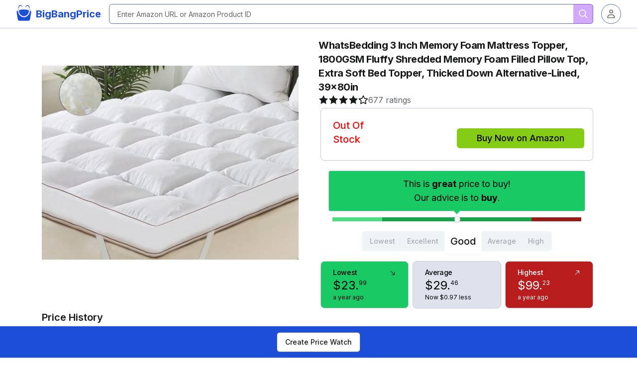

--- FILE ---
content_type: text/html; charset=utf-8
request_url: https://bigbangprice.com/product/B08F9ZZVQM/
body_size: 17614
content:
<!DOCTYPE html><html lang="en"><head><meta charSet="utf-8"/><meta name="viewport" content="width=device-width, initial-scale=1"/><link rel="stylesheet" href="/_next/static/css/b5cc39ff4257726e.css" data-precedence="next"/><link rel="stylesheet" href="/_next/static/css/cffc438171ecd8b0.css" data-precedence="next"/><link rel="preload" as="script" fetchPriority="low" href="/_next/static/chunks/webpack-aa506ca2cac1f886.js"/><script src="/_next/static/chunks/fd9d1056-48b2208d28c17956.js" async=""></script><script src="/_next/static/chunks/2117-0c380e06158e496e.js" async=""></script><script src="/_next/static/chunks/main-app-5294d1645fe5526e.js" async=""></script><script src="/_next/static/chunks/69806262-47581d5c05aa88b0.js" async=""></script><script src="/_next/static/chunks/0e5ce63c-2b6b03ca35a0456a.js" async=""></script><script src="/_next/static/chunks/6880-6e74de5c3746e608.js" async=""></script><script src="/_next/static/chunks/2972-ebfab9db9c0694fa.js" async=""></script><script src="/_next/static/chunks/4906-41a8a57afb8fbc76.js" async=""></script><script src="/_next/static/chunks/5878-affab6159fbe7994.js" async=""></script><script src="/_next/static/chunks/4777-6318e48d586fd45f.js" async=""></script><script src="/_next/static/chunks/2851-d394cd88e38d8cc0.js" async=""></script><script src="/_next/static/chunks/2796-31542b6d4bc7e97b.js" async=""></script><script src="/_next/static/chunks/2204-733018e400d085d8.js" async=""></script><script src="/_next/static/chunks/371-9d5b953860e0baf4.js" async=""></script><script src="/_next/static/chunks/5888-2dfd66c768e443e9.js" async=""></script><script src="/_next/static/chunks/498-8f489bd4a380d48b.js" async=""></script><script src="/_next/static/chunks/app/layout-74c83cf20fb8aabd.js" async=""></script><script src="/_next/static/chunks/8944-92f242803af3f12f.js" async=""></script><script src="/_next/static/chunks/app/page-db9cbce0bfd94f39.js" async=""></script><script src="/_next/static/chunks/app/error-25608a83f76ed6cf.js" async=""></script><script src="/_next/static/chunks/2890-c44aca4db77c14dc.js" async=""></script><script src="/_next/static/chunks/1114-fa0a938a80ba7efd.js" async=""></script><script src="/_next/static/chunks/5876-a3b59baa95e3f307.js" async=""></script><script src="/_next/static/chunks/3032-06e9053fa0324417.js" async=""></script><script src="/_next/static/chunks/8442-2ac598dbd6eced35.js" async=""></script><script src="/_next/static/chunks/8407-ff0e259b5717d0bb.js" async=""></script><script src="/_next/static/chunks/app/product/%5B...slug%5D/page-4c73d5fcc1c6eb91.js" async=""></script><link rel="preload" href="https://www.googletagmanager.com/gtag/js?id=G-00VBLJ8LKT" as="script"/><meta name="google-site-verification" content="drG-B9u62CEungpR7ecI1XQlMhIQXfXiI1OLczveH-M"/><meta name="theme-color" media="(prefers-color-scheme: light)" content="white"/><meta name="theme-color" media="(prefers-color-scheme: dark)" content="black"/><title>WhatsBedding 3 Inch Memory Foam Mattress Topper, 1800GSM Fluffy Shredded Memory Foam Filled Pillow Top, Extra Soft Bed Topper, Thicked Down Alternative-Lined, 39x80in (B08F9ZZVQM | BigBangPrice | Amazon Price Tracker &amp; History Charts - BigBangPrice</title><meta name="description" content="Amazon price tracker, Amazon price history charts, price watches, and price drop alerts. Get notified as soon as price drops. Track coupons on Amazon."/><link rel="author" href="https://BigBangPrice.com"/><meta name="author" content="BigBangPrice"/><meta name="keywords" content="Amazon,price watch,price tracking,price history charts,price drop alerts,product,tracking,price,changes,alerts,notifications,notify,tracker,products,prices,watch,watching,track,history"/><meta name="creator" content="BigBangPrice"/><link rel="canonical" href="https://bigbangprice.com/product/B08F9ZZVQM/"/><meta property="og:title" content="WhatsBedding 3 Inch Memory Foam Mattress Topper, 1800GSM Fluffy Shredded Memory Foam Filled Pillow Top, Extra Soft Bed Topper, Thicked Down Alternative-Lined, 39x80in (B08F9ZZVQM | BigBangPrice | Amazon Price Tracker &amp; History Charts"/><meta property="og:description" content="Amazon price tracker, Amazon price history charts, price watches, and price drop alerts. Get notified as soon as price drops. Track coupons on Amazon."/><meta property="og:url" content="https://bigbangprice.com/product/B08F9ZZVQM/"/><meta property="og:image" content="https://m.media-amazon.com/images/I/41OiEMJzpZL._SL500_.jpg"/><meta property="og:image" content="https://bigbangprice.com/api/chart/B08F9ZZVQM/"/><meta property="og:type" content="website"/><meta name="twitter:card" content="summary_large_image"/><meta name="twitter:title" content="WhatsBedding 3 Inch Memory Foam Mattress Topper, 1800GSM Fluffy Shredded Memory Foam Filled Pillow Top, Extra Soft Bed Topper, Thicked Down Alternative-Lined, 39x80in (B08F9ZZVQM | BigBangPrice | Amazon Price Tracker &amp; History Charts"/><meta name="twitter:description" content="Amazon price tracker, Amazon price history charts, price watches, and price drop alerts. Get notified as soon as price drops. Track coupons on Amazon."/><meta name="twitter:image" content="https://m.media-amazon.com/images/I/41OiEMJzpZL._SL500_.jpg"/><meta name="twitter:image" content="https://bigbangprice.com/api/chart/B08F9ZZVQM/"/><link rel="shortcut icon" href="/favicon-16x16.png"/><link rel="icon" href="/favicon.ico"/><link rel="apple-touch-icon" href="/apple-touch-icon.png"/><meta name="next-size-adjust"/><script>!function(t,e,n,s,a,c,i,o,p){t.AppsFlyerSdkObject=a,t.AF=t.AF||function(){(t.AF.q=t.AF.q||[]).push([Date.now()].concat(Array.prototype.slice.call(arguments)))},t.AF.id=t.AF.id||i,t.AF.plugins={},o=e.createElement(n),p=e.getElementsByTagName(n)[0],o.async=1,o.src="https://websdk.appsflyer.com?"+(c.length>0?"st="+c.split(",").sort().join(",")+"&":"")+(i.length>0?"af_id="+i:""),p.parentNode.insertBefore(o,p)}(window,document,"script",0,"AF","banners",{banners: {key: "ea4a5328-f0f3-4645-ad8e-ec01d18c3e94"}});AF('banners', 'showBanner')</script><script src="/_next/static/chunks/polyfills-42372ed130431b0a.js" noModule=""></script></head><body class="min-h-screen bg-background font-sans antialiased __variable_f367f3"><!--$!--><template data-dgst="BAILOUT_TO_CLIENT_SIDE_RENDERING"></template><!--/$--><script>!function(){try{var d=document.documentElement,c=d.classList;c.remove('light','dark');var e=localStorage.getItem('theme');if('system'===e||(!e&&false)){var t='(prefers-color-scheme: dark)',m=window.matchMedia(t);if(m.media!==t||m.matches){d.style.colorScheme = 'dark';c.add('dark')}else{d.style.colorScheme = 'light';c.add('light')}}else if(e){c.add(e|| '')}else{c.add('light')}if(e==='light'||e==='dark'||!e)d.style.colorScheme=e||'light'}catch(e){}}()</script><div data-overlay-container="true"><div class="relative flex min-h-screen flex-col"><header class="supports-backdrop-blur:bg-background/60 sticky top-0 z-50 w-full border-b bg-background/95 backdrop-blur"><div class="container flex h-14 items-center"><div class="mr-4"><a class="flex items-center" title="BigBangPrice" href="https://bigbangprice.com/"><svg xmlns="http://www.w3.org/2000/svg" viewBox="0 0 40 40" class="h-10 w-10 mt-1 fill-primary"><g transform="matrix(0.00461935,1.8748446e-5,0,-0.00488684,-7.4703309,40.030542)" id="g80"><path id="path78" d="m 2495,5926 c -133,-44 -301,-109 -339,-131 -209,-123 -252,-421 -147,-1030 21,-126 49,-291 61,-365 34,-219 89,-539 140,-820 18,-96 36,-197 40,-225 5,-27 16,-88 25,-135 9,-47 18,-110 21,-140 4,-51 8,-75 34,-197 11,-52 58,-316 66,-373 24,-160 86,-354 143,-448 95,-158 202,-254 343,-306 l 67,-25 1403,-6 c 2873,-10 2843,-10 2923,15 88,27 146,61 209,119 97,91 154,180 216,337 36,89 53,157 80,322 11,64 26,144 34,177 20,83 36,165 46,233 5,31 13,82 19,112 5,30 39,231 76,445 36,215 70,404 75,420 4,17 20,100 35,185 14,85 30,180 35,210 6,30 24,138 41,240 16,102 34,195 39,208 11,26 22,90 46,282 12,88 15,171 12,280 -5,135 -9,167 -34,244 -48,152 -126,218 -359,306 -139,52 -197,71 -203,66 -2,-3 -5,-101 -7,-218 -4,-287 -30,-456 -109,-705 -135,-427 -352,-779 -662,-1077 -165,-158 -237,-213 -464,-358 -253,-161 -604,-286 -948,-338 -275,-42 -725,-17 -977,54 -267,75 -484,164 -662,272 -380,230 -655,500 -887,869 -131,208 -249,501 -305,755 -59,265 -68,353 -61,593 6,186 9,177 -65,153 z m 2220,413 c -66,-4 -185,-10 -265,-13 -80,-4 -199,-13 -265,-21 -194,-22 -677,-99 -695,-110 -8,-5 -187,-43 -255,-55 -27,-4 -77,-16 -110,-25 -33,-9 -75,-20 -93,-25 -19,-4 -35,-10 -37,-12 -2,-2 -10,-42 -17,-88 -20,-133 -15,-421 10,-556 86,-459 195,-702 473,-1049 297,-371 787,-655 1254,-729 255,-40 317,-45 495,-35 161,9 248,24 455,76 138,34 200,57 362,135 348,166 662,447 872,781 182,289 267,533 315,907 21,162 23,204 15,335 -10,188 -15,206 -60,221 -144,49 -583,139 -844,174 -49,7 -128,18 -175,26 -328,55 -1059,87 -1435,63 z m 2720,279 c -102,-32 -198,-106 -238,-185 l -15,-28 67,33 c 93,46 189,59 284,37 83,-19 153,-54 202,-102 19,-18 37,-33 41,-33 9,0 -4,87 -23,144 -19,59 -90,132 -142,146 -50,13 -111,9 -176,-12 z m -4856,19 c -92,-31 -145,-109 -156,-229 l -6,-58 43,41 c 117,111 323,140 473,66 40,-20 73,-34 74,-33 2,1 -12,23 -30,48 -45,63 -131,134 -186,153 -61,21 -167,27 -212,12 z m 4075,1502 c -156,-14 -342,-85 -472,-181 -83,-61 -188,-164 -236,-232 -48,-68 -136,-229 -136,-250 0,-8 -9,-33 -20,-57 -23,-52 -27,-129 -6,-129 8,0 46,46 84,103 117,171 248,280 446,372 159,73 231,90 386,90 131,0 137,-1 202,-32 87,-41 150,-94 197,-163 69,-103 86,-160 105,-362 18,-182 58,-272 139,-314 40,-21 93,-21 117,1 79,71 59,341 -46,640 -45,128 -150,284 -246,370 -75,66 -201,124 -307,141 -47,8 -93,13 -101,13 -8,-1 -56,-5 -106,-10 z m -3376,-8 c -329,-90 -558,-460 -582,-940 -5,-88 -2,-111 13,-147 37,-83 102,-87 190,-12 57,49 83,124 97,283 15,171 32,237 84,325 130,222 411,288 727,171 132,-49 212,-95 323,-187 98,-81 123,-109 209,-232 41,-59 77,-100 83,-96 16,10 2,101 -27,174 -92,227 -239,415 -413,527 -77,50 -216,112 -292,130 -101,24 -328,26 -412,4 z"></path></g></svg><span class="hidden font-bold sm:inline-block text-primary text-xl">BigBangPrice</span></a></div><div class="flex flex-1 items-center justify-between space-x-2 md:justify-end"><div class="w-full flex-1 mr-2"><div class="relative"><input type="text" class="flex h-10 w-full border-input bg-background text-sm ring-offset-background file:border-0 file:bg-transparent file:text-sm file:font-medium placeholder:text-muted-foreground focus-visible:outline-none focus-visible:ring-2 focus-visible:ring-ring focus-visible:ring-offset-2 disabled:cursor-not-allowed disabled:opacity-50 form-input px-4 py-2 border rounded-md focus:outline-none focus:ring-2 focus:ring-purple-600 focus:border-transparent" placeholder="Enter Amazon URL or Amazon Product ID" value=""/><button class="justify-center whitespace-nowrap text-sm font-medium ring-offset-background transition-colors focus-visible:outline-none focus-visible:ring-2 focus-visible:ring-ring focus-visible:ring-offset-2 disabled:pointer-events-none disabled:opacity-50 hover:bg-primary/90 h-10 absolute inset-y-0 right-0 flex items-center rounded-none rounded-r-md bg-purple-500 text-white p-2" aria-label="search" disabled="" name="search"><svg width="15" height="15" viewBox="0 0 15 15" fill="none" xmlns="http://www.w3.org/2000/svg" class="fill-black w-6 h-6"><path d="M10 6.5C10 8.433 8.433 10 6.5 10C4.567 10 3 8.433 3 6.5C3 4.567 4.567 3 6.5 3C8.433 3 10 4.567 10 6.5ZM9.30884 10.0159C8.53901 10.6318 7.56251 11 6.5 11C4.01472 11 2 8.98528 2 6.5C2 4.01472 4.01472 2 6.5 2C8.98528 2 11 4.01472 11 6.5C11 7.56251 10.6318 8.53901 10.0159 9.30884L12.8536 12.1464C13.0488 12.3417 13.0488 12.6583 12.8536 12.8536C12.6583 13.0488 12.3417 13.0488 12.1464 12.8536L9.30884 10.0159Z" fill="currentColor" fill-rule="evenodd" clip-rule="evenodd"></path></svg></button></div></div><button class="inline-flex items-center justify-center whitespace-nowrap text-sm font-medium ring-offset-background transition-colors focus-visible:outline-none focus-visible:ring-2 focus-visible:ring-ring focus-visible:ring-offset-2 disabled:pointer-events-none disabled:opacity-50 border border-input bg-background hover:bg-accent hover:text-accent-foreground h-10 w-10 overflow-hidden rounded-full" type="button" id="radix-:R75jkq:" aria-haspopup="menu" aria-expanded="false" data-state="closed"><img alt="Avatar" loading="lazy" width="36" height="36" decoding="async" data-nimg="1" class="overflow-hidden rounded-full" style="color:transparent" srcSet="/_next/image/?url=%2Fassets%2Fimages%2Fplaceholder-user.jpg&amp;w=48&amp;q=75 1x, /_next/image/?url=%2Fassets%2Fimages%2Fplaceholder-user.jpg&amp;w=96&amp;q=75 2x" src="/_next/image/?url=%2Fassets%2Fimages%2Fplaceholder-user.jpg&amp;w=96&amp;q=75"/></button></div></div></header><div class="flex-1"><main class="flex flex-col items-center justify-between"><!--$?--><template id="B:0"></template><div class="w-full flex justify-center h-36"><div data-indeterminate="true" class="flex flex-col justify-center gap-1 max-w-fit items-center mt-20" id="react-aria-:R9jkq:" aria-label="loading" aria-valuemin="0" aria-valuemax="100" role="progressbar"><div class="relative block"><svg viewBox="0 0 32 32" fill="none" stroke-width="3" class="z-0 relative overflow-hidden text-primary w-10 h-10 animate-spinner-ease-spin"><circle cx="16" cy="16" r="13" role="presentation" stroke-dasharray="81.68140899333463 81.68140899333463" stroke-dashoffset="0" transform="rotate(-90 16 16)" stroke-linecap="round" class="h-full stroke-default-300/50"></circle><circle cx="16" cy="16" r="13" role="presentation" stroke-dasharray="81.68140899333463 81.68140899333463" stroke-dashoffset="81.68140899333463" transform="rotate(-90 16 16)" stroke-linecap="round" class="h-full stroke-current transition-all !duration-500"></circle></svg></div></div></div><!--/$--></main></div><footer class="py-6 md:px-8 md:py-0"><div class="container flex flex-col items-center justify-between gap-4 md:h-24 md:flex-row"><nav class="flex items-center space-x-6 text-sm font-medium"><a class="transition-colors hover:text-foreground/80 text-foreground/60" href="/">Home</a><a class="transition-colors hover:text-foreground/80 text-foreground/60" href="/terms/">Terms</a><a class="transition-colors hover:text-foreground/80 text-foreground/60" href="/terms/">Rewards Terms</a><a class="transition-colors hover:text-foreground/80 text-foreground/60" href="/privacy/">Privacy</a><a class="transition-colors hover:text-foreground/80 text-foreground/60" href="/about/">About</a><a class="transition-colors hover:text-foreground/80 text-foreground/60" href="/contact/">Contact</a></nav><button class="inline-flex items-center justify-center whitespace-nowrap rounded-md text-sm font-medium ring-offset-background transition-colors focus-visible:outline-none focus-visible:ring-2 focus-visible:ring-ring focus-visible:ring-offset-2 disabled:pointer-events-none disabled:opacity-50 hover:bg-accent hover:text-accent-foreground h-10 py-2 w-9 px-0" type="button" id="radix-:R1djkq:" aria-haspopup="menu" aria-expanded="false" data-state="closed"><svg width="15" height="15" viewBox="0 0 15 15" fill="none" xmlns="http://www.w3.org/2000/svg" class="h-[1.2rem] w-[1.2rem] rotate-0 scale-100 transition-all dark:-rotate-90 dark:scale-0"><path d="M7.5 0C7.77614 0 8 0.223858 8 0.5V2.5C8 2.77614 7.77614 3 7.5 3C7.22386 3 7 2.77614 7 2.5V0.5C7 0.223858 7.22386 0 7.5 0ZM2.1967 2.1967C2.39196 2.00144 2.70854 2.00144 2.90381 2.1967L4.31802 3.61091C4.51328 3.80617 4.51328 4.12276 4.31802 4.31802C4.12276 4.51328 3.80617 4.51328 3.61091 4.31802L2.1967 2.90381C2.00144 2.70854 2.00144 2.39196 2.1967 2.1967ZM0.5 7C0.223858 7 0 7.22386 0 7.5C0 7.77614 0.223858 8 0.5 8H2.5C2.77614 8 3 7.77614 3 7.5C3 7.22386 2.77614 7 2.5 7H0.5ZM2.1967 12.8033C2.00144 12.608 2.00144 12.2915 2.1967 12.0962L3.61091 10.682C3.80617 10.4867 4.12276 10.4867 4.31802 10.682C4.51328 10.8772 4.51328 11.1938 4.31802 11.3891L2.90381 12.8033C2.70854 12.9986 2.39196 12.9986 2.1967 12.8033ZM12.5 7C12.2239 7 12 7.22386 12 7.5C12 7.77614 12.2239 8 12.5 8H14.5C14.7761 8 15 7.77614 15 7.5C15 7.22386 14.7761 7 14.5 7H12.5ZM10.682 4.31802C10.4867 4.12276 10.4867 3.80617 10.682 3.61091L12.0962 2.1967C12.2915 2.00144 12.608 2.00144 12.8033 2.1967C12.9986 2.39196 12.9986 2.70854 12.8033 2.90381L11.3891 4.31802C11.1938 4.51328 10.8772 4.51328 10.682 4.31802ZM8 12.5C8 12.2239 7.77614 12 7.5 12C7.22386 12 7 12.2239 7 12.5V14.5C7 14.7761 7.22386 15 7.5 15C7.77614 15 8 14.7761 8 14.5V12.5ZM10.682 10.682C10.8772 10.4867 11.1938 10.4867 11.3891 10.682L12.8033 12.0962C12.9986 12.2915 12.9986 12.608 12.8033 12.8033C12.608 12.9986 12.2915 12.9986 12.0962 12.8033L10.682 11.3891C10.4867 11.1938 10.4867 10.8772 10.682 10.682ZM5.5 7.5C5.5 6.39543 6.39543 5.5 7.5 5.5C8.60457 5.5 9.5 6.39543 9.5 7.5C9.5 8.60457 8.60457 9.5 7.5 9.5C6.39543 9.5 5.5 8.60457 5.5 7.5ZM7.5 4.5C5.84315 4.5 4.5 5.84315 4.5 7.5C4.5 9.15685 5.84315 10.5 7.5 10.5C9.15685 10.5 10.5 9.15685 10.5 7.5C10.5 5.84315 9.15685 4.5 7.5 4.5Z" fill="currentColor" fill-rule="evenodd" clip-rule="evenodd"></path></svg><svg width="15" height="15" viewBox="0 0 15 15" fill="none" xmlns="http://www.w3.org/2000/svg" class="absolute h-[1.2rem] w-[1.2rem] rotate-90 scale-0 transition-all dark:rotate-0 dark:scale-100"><path d="M2.89998 0.499976C2.89998 0.279062 2.72089 0.0999756 2.49998 0.0999756C2.27906 0.0999756 2.09998 0.279062 2.09998 0.499976V1.09998H1.49998C1.27906 1.09998 1.09998 1.27906 1.09998 1.49998C1.09998 1.72089 1.27906 1.89998 1.49998 1.89998H2.09998V2.49998C2.09998 2.72089 2.27906 2.89998 2.49998 2.89998C2.72089 2.89998 2.89998 2.72089 2.89998 2.49998V1.89998H3.49998C3.72089 1.89998 3.89998 1.72089 3.89998 1.49998C3.89998 1.27906 3.72089 1.09998 3.49998 1.09998H2.89998V0.499976ZM5.89998 3.49998C5.89998 3.27906 5.72089 3.09998 5.49998 3.09998C5.27906 3.09998 5.09998 3.27906 5.09998 3.49998V4.09998H4.49998C4.27906 4.09998 4.09998 4.27906 4.09998 4.49998C4.09998 4.72089 4.27906 4.89998 4.49998 4.89998H5.09998V5.49998C5.09998 5.72089 5.27906 5.89998 5.49998 5.89998C5.72089 5.89998 5.89998 5.72089 5.89998 5.49998V4.89998H6.49998C6.72089 4.89998 6.89998 4.72089 6.89998 4.49998C6.89998 4.27906 6.72089 4.09998 6.49998 4.09998H5.89998V3.49998ZM1.89998 6.49998C1.89998 6.27906 1.72089 6.09998 1.49998 6.09998C1.27906 6.09998 1.09998 6.27906 1.09998 6.49998V7.09998H0.499976C0.279062 7.09998 0.0999756 7.27906 0.0999756 7.49998C0.0999756 7.72089 0.279062 7.89998 0.499976 7.89998H1.09998V8.49998C1.09998 8.72089 1.27906 8.89997 1.49998 8.89997C1.72089 8.89997 1.89998 8.72089 1.89998 8.49998V7.89998H2.49998C2.72089 7.89998 2.89998 7.72089 2.89998 7.49998C2.89998 7.27906 2.72089 7.09998 2.49998 7.09998H1.89998V6.49998ZM8.54406 0.98184L8.24618 0.941586C8.03275 0.917676 7.90692 1.1655 8.02936 1.34194C8.17013 1.54479 8.29981 1.75592 8.41754 1.97445C8.91878 2.90485 9.20322 3.96932 9.20322 5.10022C9.20322 8.37201 6.82247 11.0878 3.69887 11.6097C3.45736 11.65 3.20988 11.6772 2.96008 11.6906C2.74563 11.702 2.62729 11.9535 2.77721 12.1072C2.84551 12.1773 2.91535 12.2458 2.98667 12.3128L3.05883 12.3795L3.31883 12.6045L3.50684 12.7532L3.62796 12.8433L3.81491 12.9742L3.99079 13.089C4.11175 13.1651 4.23536 13.2375 4.36157 13.3059L4.62496 13.4412L4.88553 13.5607L5.18837 13.6828L5.43169 13.7686C5.56564 13.8128 5.70149 13.8529 5.83857 13.8885C5.94262 13.9155 6.04767 13.9401 6.15405 13.9622C6.27993 13.9883 6.40713 14.0109 6.53544 14.0298L6.85241 14.0685L7.11934 14.0892C7.24637 14.0965 7.37436 14.1002 7.50322 14.1002C11.1483 14.1002 14.1032 11.1453 14.1032 7.50023C14.1032 7.25044 14.0893 7.00389 14.0623 6.76131L14.0255 6.48407C13.991 6.26083 13.9453 6.04129 13.8891 5.82642C13.8213 5.56709 13.7382 5.31398 13.6409 5.06881L13.5279 4.80132L13.4507 4.63542L13.3766 4.48666C13.2178 4.17773 13.0353 3.88295 12.8312 3.60423L12.6782 3.40352L12.4793 3.16432L12.3157 2.98361L12.1961 2.85951L12.0355 2.70246L11.8134 2.50184L11.4925 2.24191L11.2483 2.06498L10.9562 1.87446L10.6346 1.68894L10.3073 1.52378L10.1938 1.47176L9.95488 1.3706L9.67791 1.2669L9.42566 1.1846L9.10075 1.09489L8.83599 1.03486L8.54406 0.98184ZM10.4032 5.30023C10.4032 4.27588 10.2002 3.29829 9.83244 2.40604C11.7623 3.28995 13.1032 5.23862 13.1032 7.50023C13.1032 10.593 10.596 13.1002 7.50322 13.1002C6.63646 13.1002 5.81597 12.9036 5.08355 12.5522C6.5419 12.0941 7.81081 11.2082 8.74322 10.0416C8.87963 10.2284 9.10028 10.3497 9.34928 10.3497C9.76349 10.3497 10.0993 10.0139 10.0993 9.59971C10.0993 9.24256 9.84965 8.94373 9.51535 8.86816C9.57741 8.75165 9.63653 8.63334 9.6926 8.51332C9.88358 8.63163 10.1088 8.69993 10.35 8.69993C11.0403 8.69993 11.6 8.14028 11.6 7.44993C11.6 6.75976 11.0406 6.20024 10.3505 6.19993C10.3853 5.90487 10.4032 5.60464 10.4032 5.30023Z" fill="currentColor" fill-rule="evenodd" clip-rule="evenodd"></path></svg><span class="sr-only">Toggle theme</span></button></div></footer></div></div><div role="region" aria-label="Notifications (F8)" tabindex="-1" style="pointer-events:none"><ol tabindex="-1" class="fixed top-0 z-[100] flex max-h-screen w-full flex-col-reverse p-4 sm:bottom-0 sm:right-0 sm:top-auto sm:flex-col md:max-w-[420px]"></ol></div><script src="/_next/static/chunks/webpack-aa506ca2cac1f886.js" async=""></script><div hidden id="S:0"><template id="P:1"></template></div><script>(self.__next_f=self.__next_f||[]).push([0]);self.__next_f.push([2,null])</script><script>self.__next_f.push([1,"1:HL[\"/_next/static/media/bb3ef058b751a6ad-s.p.woff2\",\"font\",{\"crossOrigin\":\"\",\"type\":\"font/woff2\"}]\n2:HL[\"/_next/static/media/e4af272ccee01ff0-s.p.woff2\",\"font\",{\"crossOrigin\":\"\",\"type\":\"font/woff2\"}]\n3:HL[\"/_next/static/css/b5cc39ff4257726e.css\",\"style\"]\n4:HL[\"/_next/static/css/cffc438171ecd8b0.css\",\"style\"]\n"])</script><script>self.__next_f.push([1,"5:I[12846,[],\"\"]\n8:I[4707,[],\"\"]\na:I[36423,[],\"\"]\nb:I[27363,[\"139\",\"static/chunks/69806262-47581d5c05aa88b0.js\",\"8310\",\"static/chunks/0e5ce63c-2b6b03ca35a0456a.js\",\"6880\",\"static/chunks/6880-6e74de5c3746e608.js\",\"2972\",\"static/chunks/2972-ebfab9db9c0694fa.js\",\"4906\",\"static/chunks/4906-41a8a57afb8fbc76.js\",\"5878\",\"static/chunks/5878-affab6159fbe7994.js\",\"4777\",\"static/chunks/4777-6318e48d586fd45f.js\",\"2851\",\"static/chunks/2851-d394cd88e38d8cc0.js\",\"2796\",\"static/chunks/2796-31542b6d4bc7e97b.js\",\"2204\",\"static/chunks/2204-733018e400d085d8.js\",\"371\",\"static/chunks/371-9d5b953860e0baf4.js\",\"5888\",\"static/chunks/5888-2dfd66c768e443e9.js\",\"498\",\"static/chunks/498-8f489bd4a380d48b.js\",\"3185\",\"static/chunks/app/layout-74c83cf20fb8aabd.js\"],\"MobileDialogLayout\"]\nc:I[14888,[\"139\",\"static/chunks/69806262-47581d5c05aa88b0.js\",\"8310\",\"static/chunks/0e5ce63c-2b6b03ca35a0456a.js\",\"6880\",\"static/chunks/6880-6e74de5c3746e608.js\",\"2972\",\"static/chunks/2972-ebfab9db9c0694fa.js\",\"4906\",\"static/chunks/4906-41a8a57afb8fbc76.js\",\"5878\",\"static/chunks/5878-affab6159fbe7994.js\",\"4777\",\"static/chunks/4777-6318e48d586fd45f.js\",\"2851\",\"static/chunks/2851-d394cd88e38d8cc0.js\",\"2796\",\"static/chunks/2796-31542b6d4bc7e97b.js\",\"2204\",\"static/chunks/2204-733018e400d085d8.js\",\"371\",\"static/chunks/371-9d5b953860e0baf4.js\",\"5888\",\"static/chunks/5888-2dfd66c768e443e9.js\",\"498\",\"static/chunks/498-8f489bd4a380d48b.js\",\"3185\",\"static/chunks/app/layout-74c83cf20fb8aabd.js\"],\"GoogleAnalytics\"]\nd:\"$Sreact.suspense\"\ne:I[81523,[\"139\",\"static/chunks/69806262-47581d5c05aa88b0.js\",\"8310\",\"static/chunks/0e5ce63c-2b6b03ca35a0456a.js\",\"6880\",\"static/chunks/6880-6e74de5c3746e608.js\",\"2972\",\"static/chunks/2972-ebfab9db9c0694fa.js\",\"4906\",\"static/chunks/4906-41a8a57afb8fbc76.js\",\"5878\",\"static/chunks/5878-affab6159fbe7994.js\",\"4777\",\"static/chunks/4777-6318e48d586fd45f.js\",\"2851\",\"static/chunks/2851-d394cd88e38d8cc0.js\",\"2796\",\"static/chunks/2796-31542b6d4bc7e97b.js\",\"2204\",\"static/chunks/2204-733018e400d085d8.js\",\"371\",\"static/chunks/371-9d5b953860e0baf4.js\",\"5888\""])</script><script>self.__next_f.push([1,",\"static/chunks/5888-2dfd66c768e443e9.js\",\"498\",\"static/chunks/498-8f489bd4a380d48b.js\",\"3185\",\"static/chunks/app/layout-74c83cf20fb8aabd.js\"],\"BailoutToCSR\"]\nf:I[63432,[\"139\",\"static/chunks/69806262-47581d5c05aa88b0.js\",\"8310\",\"static/chunks/0e5ce63c-2b6b03ca35a0456a.js\",\"6880\",\"static/chunks/6880-6e74de5c3746e608.js\",\"2972\",\"static/chunks/2972-ebfab9db9c0694fa.js\",\"4906\",\"static/chunks/4906-41a8a57afb8fbc76.js\",\"5878\",\"static/chunks/5878-affab6159fbe7994.js\",\"4777\",\"static/chunks/4777-6318e48d586fd45f.js\",\"2851\",\"static/chunks/2851-d394cd88e38d8cc0.js\",\"2796\",\"static/chunks/2796-31542b6d4bc7e97b.js\",\"2204\",\"static/chunks/2204-733018e400d085d8.js\",\"371\",\"static/chunks/371-9d5b953860e0baf4.js\",\"5888\",\"static/chunks/5888-2dfd66c768e443e9.js\",\"498\",\"static/chunks/498-8f489bd4a380d48b.js\",\"3185\",\"static/chunks/app/layout-74c83cf20fb8aabd.js\"],\"default\"]\n10:I[1192,[\"139\",\"static/chunks/69806262-47581d5c05aa88b0.js\",\"8310\",\"static/chunks/0e5ce63c-2b6b03ca35a0456a.js\",\"6880\",\"static/chunks/6880-6e74de5c3746e608.js\",\"2972\",\"static/chunks/2972-ebfab9db9c0694fa.js\",\"4906\",\"static/chunks/4906-41a8a57afb8fbc76.js\",\"5878\",\"static/chunks/5878-affab6159fbe7994.js\",\"4777\",\"static/chunks/4777-6318e48d586fd45f.js\",\"2851\",\"static/chunks/2851-d394cd88e38d8cc0.js\",\"2796\",\"static/chunks/2796-31542b6d4bc7e97b.js\",\"2204\",\"static/chunks/2204-733018e400d085d8.js\",\"371\",\"static/chunks/371-9d5b953860e0baf4.js\",\"5888\",\"static/chunks/5888-2dfd66c768e443e9.js\",\"498\",\"static/chunks/498-8f489bd4a380d48b.js\",\"3185\",\"static/chunks/app/layout-74c83cf20fb8aabd.js\"],\"ThemeProvider\"]\n11:I[48847,[\"139\",\"static/chunks/69806262-47581d5c05aa88b0.js\",\"8310\",\"static/chunks/0e5ce63c-2b6b03ca35a0456a.js\",\"6880\",\"static/chunks/6880-6e74de5c3746e608.js\",\"2972\",\"static/chunks/2972-ebfab9db9c0694fa.js\",\"4906\",\"static/chunks/4906-41a8a57afb8fbc76.js\",\"5878\",\"static/chunks/5878-affab6159fbe7994.js\",\"4777\",\"static/chunks/4777-6318e48d586fd45f.js\",\"2851\",\"static/chunks/2851-d394cd88e38d8cc0.js\",\"2796\",\"static/chunks/2796-31542b6d4bc7e97b.js\",\"2204\",\"static/chunks/22"])</script><script>self.__next_f.push([1,"04-733018e400d085d8.js\",\"371\",\"static/chunks/371-9d5b953860e0baf4.js\",\"5888\",\"static/chunks/5888-2dfd66c768e443e9.js\",\"498\",\"static/chunks/498-8f489bd4a380d48b.js\",\"3185\",\"static/chunks/app/layout-74c83cf20fb8aabd.js\"],\"Providers\"]\n12:I[56090,[\"139\",\"static/chunks/69806262-47581d5c05aa88b0.js\",\"8310\",\"static/chunks/0e5ce63c-2b6b03ca35a0456a.js\",\"6880\",\"static/chunks/6880-6e74de5c3746e608.js\",\"2972\",\"static/chunks/2972-ebfab9db9c0694fa.js\",\"4906\",\"static/chunks/4906-41a8a57afb8fbc76.js\",\"5878\",\"static/chunks/5878-affab6159fbe7994.js\",\"4777\",\"static/chunks/4777-6318e48d586fd45f.js\",\"2851\",\"static/chunks/2851-d394cd88e38d8cc0.js\",\"2796\",\"static/chunks/2796-31542b6d4bc7e97b.js\",\"2204\",\"static/chunks/2204-733018e400d085d8.js\",\"371\",\"static/chunks/371-9d5b953860e0baf4.js\",\"5888\",\"static/chunks/5888-2dfd66c768e443e9.js\",\"498\",\"static/chunks/498-8f489bd4a380d48b.js\",\"3185\",\"static/chunks/app/layout-74c83cf20fb8aabd.js\"],\"MinimumLayout\"]\n13:I[74329,[\"139\",\"static/chunks/69806262-47581d5c05aa88b0.js\",\"8310\",\"static/chunks/0e5ce63c-2b6b03ca35a0456a.js\",\"6880\",\"static/chunks/6880-6e74de5c3746e608.js\",\"2972\",\"static/chunks/2972-ebfab9db9c0694fa.js\",\"4906\",\"static/chunks/4906-41a8a57afb8fbc76.js\",\"5878\",\"static/chunks/5878-affab6159fbe7994.js\",\"4777\",\"static/chunks/4777-6318e48d586fd45f.js\",\"2851\",\"static/chunks/2851-d394cd88e38d8cc0.js\",\"2796\",\"static/chunks/2796-31542b6d4bc7e97b.js\",\"2204\",\"static/chunks/2204-733018e400d085d8.js\",\"371\",\"static/chunks/371-9d5b953860e0baf4.js\",\"5888\",\"static/chunks/5888-2dfd66c768e443e9.js\",\"498\",\"static/chunks/498-8f489bd4a380d48b.js\",\"3185\",\"static/chunks/app/layout-74c83cf20fb8aabd.js\"],\"MainNav\"]\n14:I[24131,[\"139\",\"static/chunks/69806262-47581d5c05aa88b0.js\",\"8310\",\"static/chunks/0e5ce63c-2b6b03ca35a0456a.js\",\"6880\",\"static/chunks/6880-6e74de5c3746e608.js\",\"2972\",\"static/chunks/2972-ebfab9db9c0694fa.js\",\"4906\",\"static/chunks/4906-41a8a57afb8fbc76.js\",\"5878\",\"static/chunks/5878-affab6159fbe7994.js\",\"4777\",\"static/chunks/4777-6318e48d586fd45f.js\",\"2851\",\"static/chunks/2851-d394cd88e38d8cc0.j"])</script><script>self.__next_f.push([1,"s\",\"2796\",\"static/chunks/2796-31542b6d4bc7e97b.js\",\"2204\",\"static/chunks/2204-733018e400d085d8.js\",\"371\",\"static/chunks/371-9d5b953860e0baf4.js\",\"5888\",\"static/chunks/5888-2dfd66c768e443e9.js\",\"498\",\"static/chunks/498-8f489bd4a380d48b.js\",\"3185\",\"static/chunks/app/layout-74c83cf20fb8aabd.js\"],\"default\"]\n15:I[31260,[\"139\",\"static/chunks/69806262-47581d5c05aa88b0.js\",\"8310\",\"static/chunks/0e5ce63c-2b6b03ca35a0456a.js\",\"6880\",\"static/chunks/6880-6e74de5c3746e608.js\",\"2972\",\"static/chunks/2972-ebfab9db9c0694fa.js\",\"4906\",\"static/chunks/4906-41a8a57afb8fbc76.js\",\"5878\",\"static/chunks/5878-affab6159fbe7994.js\",\"4777\",\"static/chunks/4777-6318e48d586fd45f.js\",\"2851\",\"static/chunks/2851-d394cd88e38d8cc0.js\",\"2796\",\"static/chunks/2796-31542b6d4bc7e97b.js\",\"2204\",\"static/chunks/2204-733018e400d085d8.js\",\"371\",\"static/chunks/371-9d5b953860e0baf4.js\",\"5888\",\"static/chunks/5888-2dfd66c768e443e9.js\",\"498\",\"static/chunks/498-8f489bd4a380d48b.js\",\"3185\",\"static/chunks/app/layout-74c83cf20fb8aabd.js\"],\"UserMenu\"]\n16:I[67348,[\"139\",\"static/chunks/69806262-47581d5c05aa88b0.js\",\"8310\",\"static/chunks/0e5ce63c-2b6b03ca35a0456a.js\",\"6880\",\"static/chunks/6880-6e74de5c3746e608.js\",\"2972\",\"static/chunks/2972-ebfab9db9c0694fa.js\",\"4906\",\"static/chunks/4906-41a8a57afb8fbc76.js\",\"5878\",\"static/chunks/5878-affab6159fbe7994.js\",\"4777\",\"static/chunks/4777-6318e48d586fd45f.js\",\"2851\",\"static/chunks/2851-d394cd88e38d8cc0.js\",\"2796\",\"static/chunks/2796-31542b6d4bc7e97b.js\",\"2204\",\"static/chunks/2204-733018e400d085d8.js\",\"371\",\"static/chunks/371-9d5b953860e0baf4.js\",\"5888\",\"static/chunks/5888-2dfd66c768e443e9.js\",\"498\",\"static/chunks/498-8f489bd4a380d48b.js\",\"3185\",\"static/chunks/app/layout-74c83cf20fb8aabd.js\"],\"AccountMenu\"]\n17:I[95593,[\"6880\",\"static/chunks/6880-6e74de5c3746e608.js\",\"2972\",\"static/chunks/2972-ebfab9db9c0694fa.js\",\"5878\",\"static/chunks/5878-affab6159fbe7994.js\",\"4777\",\"static/chunks/4777-6318e48d586fd45f.js\",\"2204\",\"static/chunks/2204-733018e400d085d8.js\",\"371\",\"static/chunks/371-9d5b953860e0baf4.js\",\"8944\",\"static/chunks/8944-92f"])</script><script>self.__next_f.push([1,"242803af3f12f.js\",\"1931\",\"static/chunks/app/page-db9cbce0bfd94f39.js\"],\"CircularProgress\"]\n18:I[10376,[\"8310\",\"static/chunks/0e5ce63c-2b6b03ca35a0456a.js\",\"6880\",\"static/chunks/6880-6e74de5c3746e608.js\",\"7601\",\"static/chunks/app/error-25608a83f76ed6cf.js\"],\"default\"]\n19:I[72972,[\"139\",\"static/chunks/69806262-47581d5c05aa88b0.js\",\"8310\",\"static/chunks/0e5ce63c-2b6b03ca35a0456a.js\",\"6880\",\"static/chunks/6880-6e74de5c3746e608.js\",\"2972\",\"static/chunks/2972-ebfab9db9c0694fa.js\",\"4906\",\"static/chunks/4906-41a8a57afb8fbc76.js\",\"5878\",\"static/chunks/5878-affab6159fbe7994.js\",\"2890\",\"static/chunks/2890-c44aca4db77c14dc.js\",\"2851\",\"static/chunks/2851-d394cd88e38d8cc0.js\",\"1114\",\"static/chunks/1114-fa0a938a80ba7efd.js\",\"2796\",\"static/chunks/2796-31542b6d4bc7e97b.js\",\"5876\",\"static/chunks/5876-a3b59baa95e3f307.js\",\"3032\",\"static/chunks/3032-06e9053fa0324417.js\",\"8442\",\"static/chunks/8442-2ac598dbd6eced35.js\",\"8407\",\"static/chunks/8407-ff0e259b5717d0bb.js\",\"5934\",\"static/chunks/app/product/%5B...slug%5D/page-4c73d5fcc1c6eb91.js\"],\"\"]\n1a:I[6314,[\"139\",\"static/chunks/69806262-47581d5c05aa88b0.js\",\"8310\",\"static/chunks/0e5ce63c-2b6b03ca35a0456a.js\",\"6880\",\"static/chunks/6880-6e74de5c3746e608.js\",\"2972\",\"static/chunks/2972-ebfab9db9c0694fa.js\",\"4906\",\"static/chunks/4906-41a8a57afb8fbc76.js\",\"5878\",\"static/chunks/5878-affab6159fbe7994.js\",\"4777\",\"static/chunks/4777-6318e48d586fd45f.js\",\"2851\",\"static/chunks/2851-d394cd88e38d8cc0.js\",\"2796\",\"static/chunks/2796-31542b6d4bc7e97b.js\",\"2204\",\"static/chunks/2204-733018e400d085d8.js\",\"371\",\"static/chunks/371-9d5b953860e0baf4.js\",\"5888\",\"static/chunks/5888-2dfd66c768e443e9.js\",\"498\",\"static/chunks/498-8f489bd4a380d48b.js\",\"3185\",\"static/chunks/app/layout-74c83cf20fb8aabd.js\"],\"SiteFooter\"]\n1b:I[7075,[\"139\",\"static/chunks/69806262-47581d5c05aa88b0.js\",\"8310\",\"static/chunks/0e5ce63c-2b6b03ca35a0456a.js\",\"6880\",\"static/chunks/6880-6e74de5c3746e608.js\",\"2972\",\"static/chunks/2972-ebfab9db9c0694fa.js\",\"4906\",\"static/chunks/4906-41a8a57afb8fbc76.js\",\"5878\",\"static/chunks/5878-affab6159fbe7994.j"])</script><script>self.__next_f.push([1,"s\",\"4777\",\"static/chunks/4777-6318e48d586fd45f.js\",\"2851\",\"static/chunks/2851-d394cd88e38d8cc0.js\",\"2796\",\"static/chunks/2796-31542b6d4bc7e97b.js\",\"2204\",\"static/chunks/2204-733018e400d085d8.js\",\"371\",\"static/chunks/371-9d5b953860e0baf4.js\",\"5888\",\"static/chunks/5888-2dfd66c768e443e9.js\",\"498\",\"static/chunks/498-8f489bd4a380d48b.js\",\"3185\",\"static/chunks/app/layout-74c83cf20fb8aabd.js\"],\"Toaster\"]\n1d:I[61060,[],\"\"]\n9:[\"slug\",\"B08F9ZZVQM\",\"c\"]\n1e:[]\n"])</script><script>self.__next_f.push([1,"0:[\"$\",\"$L5\",null,{\"buildId\":\"oPajy0i79AFVBhO-fIeN3\",\"assetPrefix\":\"\",\"urlParts\":[\"\",\"product\",\"B08F9ZZVQM\",\"\"],\"initialTree\":[\"\",{\"children\":[\"product\",{\"children\":[[\"slug\",\"B08F9ZZVQM\",\"c\"],{\"children\":[\"__PAGE__\",{}]}]}]},\"$undefined\",\"$undefined\",true],\"initialSeedData\":[\"\",{\"children\":[\"product\",{\"children\":[[\"slug\",\"B08F9ZZVQM\",\"c\"],{\"children\":[\"__PAGE__\",{},[[\"$L6\",\"$L7\",null],null],null]},[null,[\"$\",\"$L8\",null,{\"parallelRouterKey\":\"children\",\"segmentPath\":[\"children\",\"product\",\"children\",\"$9\",\"children\"],\"error\":\"$undefined\",\"errorStyles\":\"$undefined\",\"errorScripts\":\"$undefined\",\"template\":[\"$\",\"$La\",null,{}],\"templateStyles\":\"$undefined\",\"templateScripts\":\"$undefined\",\"notFound\":\"$undefined\",\"notFoundStyles\":\"$undefined\"}]],null]},[null,[\"$\",\"$L8\",null,{\"parallelRouterKey\":\"children\",\"segmentPath\":[\"children\",\"product\",\"children\"],\"error\":\"$undefined\",\"errorStyles\":\"$undefined\",\"errorScripts\":\"$undefined\",\"template\":[\"$\",\"$La\",null,{}],\"templateStyles\":\"$undefined\",\"templateScripts\":\"$undefined\",\"notFound\":\"$undefined\",\"notFoundStyles\":\"$undefined\"}]],null]},[[[[\"$\",\"link\",\"0\",{\"rel\":\"stylesheet\",\"href\":\"/_next/static/css/b5cc39ff4257726e.css\",\"precedence\":\"next\",\"crossOrigin\":\"$undefined\"}],[\"$\",\"link\",\"1\",{\"rel\":\"stylesheet\",\"href\":\"/_next/static/css/cffc438171ecd8b0.css\",\"precedence\":\"next\",\"crossOrigin\":\"$undefined\"}]],[\"$\",\"html\",null,{\"lang\":\"en\",\"suppressHydrationWarning\":true,\"children\":[[\"$\",\"head\",null,{\"children\":[[\"$\",\"meta\",null,{\"name\":\"google-site-verification\",\"content\":\"drG-B9u62CEungpR7ecI1XQlMhIQXfXiI1OLczveH-M\"}],[\"$\",\"$Lb\",null,{\"children\":[\"$\",\"script\",null,{\"dangerouslySetInnerHTML\":{\"__html\":\"!function(t,e,n,s,a,c,i,o,p){t.AppsFlyerSdkObject=a,t.AF=t.AF||function(){(t.AF.q=t.AF.q||[]).push([Date.now()].concat(Array.prototype.slice.call(arguments)))},t.AF.id=t.AF.id||i,t.AF.plugins={},o=e.createElement(n),p=e.getElementsByTagName(n)[0],o.async=1,o.src=\\\"https://websdk.appsflyer.com?\\\"+(c.length\u003e0?\\\"st=\\\"+c.split(\\\",\\\").sort().join(\\\",\\\")+\\\"\u0026\\\":\\\"\\\")+(i.length\u003e0?\\\"af_id=\\\"+i:\\\"\\\"),p.parentNode.insertBefore(o,p)}(window,document,\\\"script\\\",0,\\\"AF\\\",\\\"banners\\\",{banners: {key: \\\"ea4a5328-f0f3-4645-ad8e-ec01d18c3e94\\\"}});AF('banners', 'showBanner')\"}}]}]]}],[\"$\",\"body\",null,{\"className\":\"min-h-screen bg-background font-sans antialiased __variable_f367f3\",\"children\":[[\"$\",\"$Lc\",null,{\"gaId\":\"G-00VBLJ8LKT\"}],[\"$\",\"$d\",null,{\"fallback\":null,\"children\":[\"$\",\"$Le\",null,{\"reason\":\"next/dynamic\",\"children\":[\"$\",\"$Lf\",null,{}]}]}],[\"$\",\"$L10\",null,{\"attribute\":\"class\",\"defaultTheme\":\"light\",\"disableTransitionOnChange\":true,\"children\":[[\"$\",\"$L11\",null,{\"children\":[\"$\",\"div\",null,{\"className\":\"relative flex min-h-screen flex-col\",\"children\":[[\"$\",\"$L12\",null,{\"children\":[\"$\",\"header\",null,{\"className\":\"supports-backdrop-blur:bg-background/60 sticky top-0 z-50 w-full border-b bg-background/95 backdrop-blur\",\"children\":[\"$\",\"div\",null,{\"className\":\"container flex h-14 items-center\",\"children\":[[\"$\",\"$L13\",null,{}],[\"$\",\"div\",null,{\"className\":\"flex flex-1 items-center justify-between space-x-2 md:justify-end\",\"children\":[[\"$\",\"div\",null,{\"className\":\"w-full flex-1 mr-2\",\"children\":[\"$\",\"div\",null,{\"className\":\"relative\",\"children\":[\"$\",\"$L14\",null,{}]}]}],[\"$\",\"$L15\",null,{}],[\"$\",\"$L16\",null,{}]]}]]}]}]}],[\"$\",\"div\",null,{\"className\":\"flex-1\",\"children\":[\"$\",\"main\",null,{\"className\":\"flex flex-col items-center justify-between\",\"children\":[\"$\",\"$d\",null,{\"fallback\":[\"$\",\"div\",null,{\"className\":\"w-full flex justify-center h-36\",\"children\":[\"$\",\"$L17\",null,{\"aria-label\":\"loading\",\"className\":\"mt-20\"}]}],\"children\":[\"$\",\"$L8\",null,{\"parallelRouterKey\":\"children\",\"segmentPath\":[\"children\"],\"error\":\"$18\",\"errorStyles\":[],\"errorScripts\":[],\"template\":[\"$\",\"$La\",null,{}],\"templateStyles\":\"$undefined\",\"templateScripts\":\"$undefined\",\"notFound\":[\"$\",\"div\",null,{\"role\":\"alert\",\"className\":\"relative rounded-lg border p-4 [\u0026\u003esvg~*]:pl-7 [\u0026\u003esvg+div]:translate-y-[-3px] [\u0026\u003esvg]:absolute [\u0026\u003esvg]:left-4 [\u0026\u003esvg]:top-4 [\u0026\u003esvg]:text-foreground bg-background text-foreground w-[400px] mt-10\",\"children\":[[\"$\",\"h5\",null,{\"className\":\"mb-1 font-medium leading-none tracking-tight\",\"children\":[\"$\",\"div\",null,{\"className\":\"flex\",\"children\":[[\"$\",\"svg\",null,{\"width\":\"15\",\"height\":\"15\",\"viewBox\":\"0 0 15 15\",\"fill\":\"none\",\"xmlns\":\"http://www.w3.org/2000/svg\",\"className\":\"h-4 w-4 mr-2\",\"children\":[\"$\",\"path\",null,{\"d\":\"M8.4449 0.608765C8.0183 -0.107015 6.9817 -0.107015 6.55509 0.608766L0.161178 11.3368C-0.275824 12.07 0.252503 13 1.10608 13H13.8939C14.7475 13 15.2758 12.07 14.8388 11.3368L8.4449 0.608765ZM7.4141 1.12073C7.45288 1.05566 7.54712 1.05566 7.5859 1.12073L13.9798 11.8488C14.0196 11.9154 13.9715 12 13.8939 12H1.10608C1.02849 12 0.980454 11.9154 1.02018 11.8488L7.4141 1.12073ZM6.8269 4.48611C6.81221 4.10423 7.11783 3.78663 7.5 3.78663C7.88217 3.78663 8.18778 4.10423 8.1731 4.48612L8.01921 8.48701C8.00848 8.766 7.7792 8.98664 7.5 8.98664C7.2208 8.98664 6.99151 8.766 6.98078 8.48701L6.8269 4.48611ZM8.24989 10.476C8.24989 10.8902 7.9141 11.226 7.49989 11.226C7.08567 11.226 6.74989 10.8902 6.74989 10.476C6.74989 10.0618 7.08567 9.72599 7.49989 9.72599C7.9141 9.72599 8.24989 10.0618 8.24989 10.476Z\",\"fill\":\"currentColor\",\"fillRule\":\"evenodd\",\"clipRule\":\"evenodd\"}]}],\"Page Not Found\"]}]}],[\"$\",\"div\",null,{\"className\":\"text-sm [\u0026_p]:leading-relaxed text-center\",\"children\":[[\"$\",\"div\",null,{\"className\":\"p-5\",\"children\":\"Please check the URL and try again.\"}],[\"$\",\"$L19\",null,{\"href\":\"/\",\"children\":\"Go Home\",\"className\":\"inline-flex items-center justify-center whitespace-nowrap rounded-md text-sm font-medium ring-offset-background transition-colors focus-visible:outline-none focus-visible:ring-2 focus-visible:ring-ring focus-visible:ring-offset-2 disabled:pointer-events-none disabled:opacity-50 bg-primary text-primary-foreground hover:bg-primary/90 h-10 px-4 py-2\"}]]}]]}],\"notFoundStyles\":[]}]}]}]}],[\"$\",\"$L12\",null,{\"children\":[\"$\",\"$L1a\",null,{}]}]]}]}],null]}],[\"$\",\"$L1b\",null,{}]]}]]}]],null],null],\"couldBeIntercepted\":false,\"initialHead\":[null,\"$L1c\"],\"globalErrorComponent\":\"$1d\",\"missingSlots\":\"$W1e\"}]\n"])</script><script>self.__next_f.push([1,"1c:[[\"$\",\"meta\",\"0\",{\"name\":\"viewport\",\"content\":\"width=device-width, initial-scale=1\"}],[\"$\",\"meta\",\"1\",{\"name\":\"theme-color\",\"media\":\"(prefers-color-scheme: light)\",\"content\":\"white\"}],[\"$\",\"meta\",\"2\",{\"name\":\"theme-color\",\"media\":\"(prefers-color-scheme: dark)\",\"content\":\"black\"}],[\"$\",\"meta\",\"3\",{\"charSet\":\"utf-8\"}],[\"$\",\"title\",\"4\",{\"children\":\"WhatsBedding 3 Inch Memory Foam Mattress Topper, 1800GSM Fluffy Shredded Memory Foam Filled Pillow Top, Extra Soft Bed Topper, Thicked Down Alternative-Lined, 39x80in (B08F9ZZVQM | BigBangPrice | Amazon Price Tracker \u0026 History Charts - BigBangPrice\"}],[\"$\",\"meta\",\"5\",{\"name\":\"description\",\"content\":\"Amazon price tracker, Amazon price history charts, price watches, and price drop alerts. Get notified as soon as price drops. Track coupons on Amazon.\"}],[\"$\",\"link\",\"6\",{\"rel\":\"author\",\"href\":\"https://BigBangPrice.com\"}],[\"$\",\"meta\",\"7\",{\"name\":\"author\",\"content\":\"BigBangPrice\"}],[\"$\",\"meta\",\"8\",{\"name\":\"keywords\",\"content\":\"Amazon,price watch,price tracking,price history charts,price drop alerts,product,tracking,price,changes,alerts,notifications,notify,tracker,products,prices,watch,watching,track,history\"}],[\"$\",\"meta\",\"9\",{\"name\":\"creator\",\"content\":\"BigBangPrice\"}],[\"$\",\"link\",\"10\",{\"rel\":\"canonical\",\"href\":\"https://bigbangprice.com/product/B08F9ZZVQM/\"}],[\"$\",\"meta\",\"11\",{\"property\":\"og:title\",\"content\":\"WhatsBedding 3 Inch Memory Foam Mattress Topper, 1800GSM Fluffy Shredded Memory Foam Filled Pillow Top, Extra Soft Bed Topper, Thicked Down Alternative-Lined, 39x80in (B08F9ZZVQM | BigBangPrice | Amazon Price Tracker \u0026 History Charts\"}],[\"$\",\"meta\",\"12\",{\"property\":\"og:description\",\"content\":\"Amazon price tracker, Amazon price history charts, price watches, and price drop alerts. Get notified as soon as price drops. Track coupons on Amazon.\"}],[\"$\",\"meta\",\"13\",{\"property\":\"og:url\",\"content\":\"https://bigbangprice.com/product/B08F9ZZVQM/\"}],[\"$\",\"meta\",\"14\",{\"property\":\"og:image\",\"content\":\"https://m.media-amazon.com/images/I/41OiEMJzpZL._SL500_.jpg\"}],[\"$\",\"meta\",\"15\",{\"property\":\"og:image\",\"content\":\"https://bigbangprice.com/api/chart/B08F9ZZVQM/\"}],[\"$\",\"meta\",\"16\",{\"property\":\"og:type\",\"content\":\"website\"}],[\"$\",\"meta\",\"17\",{\"name\":\"twitter:card\",\"content\":\"summary_large_image\"}],[\"$\",\"meta\",\"18\",{\"name\":\"twitter:title\",\"content\":\"WhatsBedding 3 Inch Memory Foam Mattress Topper, 1800GSM Fluffy Shredded Memory Foam Filled Pillow Top, Extra Soft Bed Topper, Thicked Down Alternative-Lined, 39x80in (B08F9ZZVQM | BigBangPrice | Amazon Price Tracker \u0026 History Charts\"}],[\"$\",\"meta\",\"19\",{\"name\":\"twitter:description\",\"content\":\"Amazon price tracker, Amazon price history charts, price watches, and price drop alerts. Get notified as soon as price drops. Track coupons on Amazon.\"}],[\"$\",\"meta\",\"20\",{\"name\":\"twitter:image\",\"content\":\"https://m.media-amazon.com/images/I/41OiEMJzpZL._SL500_.jpg\"}],[\"$\",\"meta\",\"21\",{\"name\":\"twitter:image\",\"content\":\"https://bigbangprice.com/api/chart/B08F9ZZVQM/\"}],[\"$\",\"link\",\"22\",{\"rel\":\"shortcut icon\",\"href\":\"/favicon-16x16.png\"}],[\"$\",\"link\",\"23\",{\"rel\":\"icon\",\"href\":\"/favicon.ico\"}],[\"$\",\"link\",\"24\",{\"rel\":\"apple-touch-icon\",\"href\":\"/apple-touch-icon.png\"}],[\"$\",\"meta\",\"25\",{\"name\":\"next-size-adjust\"}]]\n"])</script><script>self.__next_f.push([1,"6:null\n"])</script><script>self.__next_f.push([1,"20:I[65878,[\"139\",\"static/chunks/69806262-47581d5c05aa88b0.js\",\"8310\",\"static/chunks/0e5ce63c-2b6b03ca35a0456a.js\",\"6880\",\"static/chunks/6880-6e74de5c3746e608.js\",\"2972\",\"static/chunks/2972-ebfab9db9c0694fa.js\",\"4906\",\"static/chunks/4906-41a8a57afb8fbc76.js\",\"5878\",\"static/chunks/5878-affab6159fbe7994.js\",\"2890\",\"static/chunks/2890-c44aca4db77c14dc.js\",\"2851\",\"static/chunks/2851-d394cd88e38d8cc0.js\",\"1114\",\"static/chunks/1114-fa0a938a80ba7efd.js\",\"2796\",\"static/chunks/2796-31542b6d4bc7e97b.js\",\"5876\",\"static/chunks/5876-a3b59baa95e3f307.js\",\"3032\",\"static/chunks/3032-06e9053fa0324417.js\",\"8442\",\"static/chunks/8442-2ac598dbd6eced35.js\",\"8407\",\"static/chunks/8407-ff0e259b5717d0bb.js\",\"5934\",\"static/chunks/app/product/%5B...slug%5D/page-4c73d5fcc1c6eb91.js\"],\"Image\"]\n21:I[17168,[\"139\",\"static/chunks/69806262-47581d5c05aa88b0.js\",\"8310\",\"static/chunks/0e5ce63c-2b6b03ca35a0456a.js\",\"6880\",\"static/chunks/6880-6e74de5c3746e608.js\",\"2972\",\"static/chunks/2972-ebfab9db9c0694fa.js\",\"4906\",\"static/chunks/4906-41a8a57afb8fbc76.js\",\"5878\",\"static/chunks/5878-affab6159fbe7994.js\",\"2890\",\"static/chunks/2890-c44aca4db77c14dc.js\",\"2851\",\"static/chunks/2851-d394cd88e38d8cc0.js\",\"1114\",\"static/chunks/1114-fa0a938a80ba7efd.js\",\"2796\",\"static/chunks/2796-31542b6d4bc7e97b.js\",\"5876\",\"static/chunks/5876-a3b59baa95e3f307.js\",\"3032\",\"static/chunks/3032-06e9053fa0324417.js\",\"8442\",\"static/chunks/8442-2ac598dbd6eced35.js\",\"8407\",\"static/chunks/8407-ff0e259b5717d0bb.js\",\"5934\",\"static/chunks/app/product/%5B...slug%5D/page-4c73d5fcc1c6eb91.js\"],\"Tabs\"]\n22:I[17168,[\"139\",\"static/chunks/69806262-47581d5c05aa88b0.js\",\"8310\",\"static/chunks/0e5ce63c-2b6b03ca35a0456a.js\",\"6880\",\"static/chunks/6880-6e74de5c3746e608.js\",\"2972\",\"static/chunks/2972-ebfab9db9c0694fa.js\",\"4906\",\"static/chunks/4906-41a8a57afb8fbc76.js\",\"5878\",\"static/chunks/5878-affab6159fbe7994.js\",\"2890\",\"static/chunks/2890-c44aca4db77c14dc.js\",\"2851\",\"static/chunks/2851-d394cd88e38d8cc0.js\",\"1114\",\"static/chunks/1114-fa0a938a80ba7efd.js\",\"2796\",\"static/chunks/2796-31542b6d4bc7e97b.js\","])</script><script>self.__next_f.push([1,"\"5876\",\"static/chunks/5876-a3b59baa95e3f307.js\",\"3032\",\"static/chunks/3032-06e9053fa0324417.js\",\"8442\",\"static/chunks/8442-2ac598dbd6eced35.js\",\"8407\",\"static/chunks/8407-ff0e259b5717d0bb.js\",\"5934\",\"static/chunks/app/product/%5B...slug%5D/page-4c73d5fcc1c6eb91.js\"],\"TabsList\"]\n23:I[17168,[\"139\",\"static/chunks/69806262-47581d5c05aa88b0.js\",\"8310\",\"static/chunks/0e5ce63c-2b6b03ca35a0456a.js\",\"6880\",\"static/chunks/6880-6e74de5c3746e608.js\",\"2972\",\"static/chunks/2972-ebfab9db9c0694fa.js\",\"4906\",\"static/chunks/4906-41a8a57afb8fbc76.js\",\"5878\",\"static/chunks/5878-affab6159fbe7994.js\",\"2890\",\"static/chunks/2890-c44aca4db77c14dc.js\",\"2851\",\"static/chunks/2851-d394cd88e38d8cc0.js\",\"1114\",\"static/chunks/1114-fa0a938a80ba7efd.js\",\"2796\",\"static/chunks/2796-31542b6d4bc7e97b.js\",\"5876\",\"static/chunks/5876-a3b59baa95e3f307.js\",\"3032\",\"static/chunks/3032-06e9053fa0324417.js\",\"8442\",\"static/chunks/8442-2ac598dbd6eced35.js\",\"8407\",\"static/chunks/8407-ff0e259b5717d0bb.js\",\"5934\",\"static/chunks/app/product/%5B...slug%5D/page-4c73d5fcc1c6eb91.js\"],\"TabsTrigger\"]\n24:I[88189,[\"139\",\"static/chunks/69806262-47581d5c05aa88b0.js\",\"8310\",\"static/chunks/0e5ce63c-2b6b03ca35a0456a.js\",\"6880\",\"static/chunks/6880-6e74de5c3746e608.js\",\"2972\",\"static/chunks/2972-ebfab9db9c0694fa.js\",\"4906\",\"static/chunks/4906-41a8a57afb8fbc76.js\",\"5878\",\"static/chunks/5878-affab6159fbe7994.js\",\"2890\",\"static/chunks/2890-c44aca4db77c14dc.js\",\"2851\",\"static/chunks/2851-d394cd88e38d8cc0.js\",\"1114\",\"static/chunks/1114-fa0a938a80ba7efd.js\",\"2796\",\"static/chunks/2796-31542b6d4bc7e97b.js\",\"5876\",\"static/chunks/5876-a3b59baa95e3f307.js\",\"3032\",\"static/chunks/3032-06e9053fa0324417.js\",\"8442\",\"static/chunks/8442-2ac598dbd6eced35.js\",\"8407\",\"static/chunks/8407-ff0e259b5717d0bb.js\",\"5934\",\"static/chunks/app/product/%5B...slug%5D/page-4c73d5fcc1c6eb91.js\"],\"default\"]\n25:I[48665,[\"139\",\"static/chunks/69806262-47581d5c05aa88b0.js\",\"8310\",\"static/chunks/0e5ce63c-2b6b03ca35a0456a.js\",\"6880\",\"static/chunks/6880-6e74de5c3746e608.js\",\"2972\",\"static/chunks/2972-ebfab9db9c0694fa.js\","])</script><script>self.__next_f.push([1,"\"4906\",\"static/chunks/4906-41a8a57afb8fbc76.js\",\"5878\",\"static/chunks/5878-affab6159fbe7994.js\",\"2890\",\"static/chunks/2890-c44aca4db77c14dc.js\",\"2851\",\"static/chunks/2851-d394cd88e38d8cc0.js\",\"1114\",\"static/chunks/1114-fa0a938a80ba7efd.js\",\"2796\",\"static/chunks/2796-31542b6d4bc7e97b.js\",\"5876\",\"static/chunks/5876-a3b59baa95e3f307.js\",\"3032\",\"static/chunks/3032-06e9053fa0324417.js\",\"8442\",\"static/chunks/8442-2ac598dbd6eced35.js\",\"8407\",\"static/chunks/8407-ff0e259b5717d0bb.js\",\"5934\",\"static/chunks/app/product/%5B...slug%5D/page-4c73d5fcc1c6eb91.js\"],\"default\"]\n1f:Tbb2,"])</script><script>self.__next_f.push([1,"{\"@context\":\"https://schema.org\",\"@type\":\"Product\",\"name\":\"WhatsBedding 3 Inch Memory Foam Mattress Topper, 1800GSM Fluffy Shredded Memory Foam Filled Pillow Top, Extra Soft Bed Topper, Thicked Down Alternativ\",\"url\":\"https://bigbangprice.com/product/B08F9ZZVQM\",\"image\":\"https://m.media-amazon.com/images/I/41OiEMJzpZL._SL500_.jpg\",\"description\":\"Luxury Comfort: Our newly upgraded mattress topper has added a layer of down alternative fiber to the shredded memory foam, which greatly reduces the lumpy feeling and adds an extra layer of comfort, making you feel like sleeping in the cloud. Combined comfort with pressure-relieving support | Extra Fluffy \u0026 Soft: 1700 GSM shredded memory foam filled, provides sufficient support for your whole body, ideal for all sleep positions, soften your too firm mattress with this cozy and affordable topper | Brilliant Design: If you want to find a breathable and fast rebound topper, this shredded memory foam topper will be a brilliant choice compared with the block memory foam topper which will cause body ache by sinking. Please enjoy the embrace feeling and soft support with our fluffy shredded memory foam mattress topper | 4 stable anchor elastic straps ensure a secure fit, keep it at the place no matter how you toss or turn on bed | Warm Tips: Our mattress topper is vacuum compressed packed. Due to the lack of air, it will not appear thick enough when you open it. Please pat it and then air it out for 24 hours to reach its fullest fluffy capacity. Whatsbedding focus on customer shopping experience. Any questions or concerns, please feel free to let us know\",\"brand\":{\"@type\":\"Brand\",\"name\":\"WhatsBedding\"},\"aggregateRating\":{\"@type\":\"AggregateRating\",\"ratingValue\":4.2,\"reviewCount\":677},\"offers\":{\"@type\":\"Offer\",\"priceCurrency\":\"USD\",\"price\":28.49,\"priceValidUntil\":\"2027-01-21T02:02:26.611Z\",\"itemCondition\":\"https://schema.org/NewCondition\",\"availability\":\"https://schema.org/InStock\",\"seller\":{\"@type\":\"Organization\",\"name\":\"Amazon\"},\"shippingDetails\":{\"@type\":\"OfferShippingDetails\",\"shippingDestination\":{\"@type\":\"DefinedRegion\",\"addressCountry\":\"US\"},\"shippingLabel\":\"Free Shipping\",\"shippingRate\":{\"@type\":\"MonetaryAmount\",\"currency\":\"USD\",\"value\":0},\"deliveryTime\":{\"@type\":\"ShippingDeliveryTime\",\"businessDays\":{\"@type\":\"OpeningHoursSpecification\",\"dayOfWeek\":[\"https://schema.org/Monday\",\"https://schema.org/Tuesday\",\"https://schema.org/Wednesday\",\"https://schema.org/Thursday\",\"https://schema.org/Friday\"]},\"cutoffTime\":\"12:00:15Z\",\"handlingTime\":{\"@type\":\"QuantitativeValue\",\"minValue\":0,\"maxValue\":1,\"unitCode\":\"d\"},\"transitTime\":{\"@type\":\"QuantitativeValue\",\"minValue\":1,\"maxValue\":10,\"unitCode\":\"d\"}}},\"hasMerchantReturnPolicy\":{\"@type\":\"MerchantReturnPolicy\",\"applicableCountry\":\"US\",\"returnPolicyCategory\":\"https://schema.org/MerchantReturnFiniteReturnWindow\",\"merchantReturnDays\":30,\"returnMethod\":\"https://schema.org/ReturnByMail\",\"returnFees\":\"https://schema.org/FreeReturn\"}},\"asin\":\"B08F9ZZVQM\",\"productId\":\"\"}"])</script><script>self.__next_f.push([1,"7:[[\"$\",\"script\",null,{\"type\":\"application/ld+json\",\"dangerouslySetInnerHTML\":{\"__html\":\"$1f\"}}],[\"$\",\"div\",null,{\"className\":\"flex flex-col items-center w-full\",\"children\":[[\"$\",\"div\",null,{\"className\":\"p-5 max-w-6xl\",\"children\":[[\"$\",\"div\",null,{\"className\":\"grid lg:grid-cols-2 grid-cols-1\",\"children\":[[\"$\",\"div\",null,{\"className\":\"lg:hidden\",\"children\":[[\"$\",\"h2\",null,{\"className\":\"scroll-m-20 text-medium font-bold tracking-tight lg:text-xl\",\"aria-label\":\"Product Title\",\"children\":\"WhatsBedding 3 Inch Memory Foam Mattress Topper, 1800GSM Fluffy Shredded Memory Foam Filled Pillow Top, Extra Soft Bed Topper, Thicked Down Alternative-Lined, 39x80in\"}],[\"$\",\"div\",null,{\"className\":\"flex w-fit items-center gap-2\",\"aria-label\":\"Product Review Rating\",\"children\":[[\"$\",\"div\",null,{\"className\":\"flex items-center\",\"children\":[[[\"$\",\"svg\",null,{\"xmlns\":\"http://www.w3.org/2000/svg\",\"width\":20,\"height\":20,\"viewBox\":\"0 0 24 24\",\"fill\":\"none\",\"stroke\":\"currentColor\",\"strokeWidth\":2,\"strokeLinecap\":\"round\",\"strokeLinejoin\":\"round\",\"className\":\"lucide lucide-star fill-current stroke-1 text-foreground\",\"data-star-index\":1,\"children\":[[\"$\",\"polygon\",\"8f66p6\",{\"points\":\"12 2 15.09 8.26 22 9.27 17 14.14 18.18 21.02 12 17.77 5.82 21.02 7 14.14 2 9.27 8.91 8.26 12 2\"}],\"$undefined\"]}],[\"$\",\"svg\",null,{\"xmlns\":\"http://www.w3.org/2000/svg\",\"width\":20,\"height\":20,\"viewBox\":\"0 0 24 24\",\"fill\":\"none\",\"stroke\":\"currentColor\",\"strokeWidth\":2,\"strokeLinecap\":\"round\",\"strokeLinejoin\":\"round\",\"className\":\"lucide lucide-star fill-current stroke-1 text-foreground\",\"data-star-index\":2,\"children\":[[\"$\",\"polygon\",\"8f66p6\",{\"points\":\"12 2 15.09 8.26 22 9.27 17 14.14 18.18 21.02 12 17.77 5.82 21.02 7 14.14 2 9.27 8.91 8.26 12 2\"}],\"$undefined\"]}],[\"$\",\"svg\",null,{\"xmlns\":\"http://www.w3.org/2000/svg\",\"width\":20,\"height\":20,\"viewBox\":\"0 0 24 24\",\"fill\":\"none\",\"stroke\":\"currentColor\",\"strokeWidth\":2,\"strokeLinecap\":\"round\",\"strokeLinejoin\":\"round\",\"className\":\"lucide lucide-star fill-current stroke-1 text-foreground\",\"data-star-index\":3,\"children\":[[\"$\",\"polygon\",\"8f66p6\",{\"points\":\"12 2 15.09 8.26 22 9.27 17 14.14 18.18 21.02 12 17.77 5.82 21.02 7 14.14 2 9.27 8.91 8.26 12 2\"}],\"$undefined\"]}],[\"$\",\"svg\",null,{\"xmlns\":\"http://www.w3.org/2000/svg\",\"width\":20,\"height\":20,\"viewBox\":\"0 0 24 24\",\"fill\":\"none\",\"stroke\":\"currentColor\",\"strokeWidth\":2,\"strokeLinecap\":\"round\",\"strokeLinejoin\":\"round\",\"className\":\"lucide lucide-star fill-current stroke-1 text-foreground\",\"data-star-index\":4,\"children\":[[\"$\",\"polygon\",\"8f66p6\",{\"points\":\"12 2 15.09 8.26 22 9.27 17 14.14 18.18 21.02 12 17.77 5.82 21.02 7 14.14 2 9.27 8.91 8.26 12 2\"}],\"$undefined\"]}]],[\"$\",\"div\",null,{\"style\":{\"position\":\"relative\",\"display\":\"inline-block\"},\"children\":[[\"$\",\"svg\",null,{\"xmlns\":\"http://www.w3.org/2000/svg\",\"width\":20,\"height\":20,\"viewBox\":\"0 0 24 24\",\"fill\":\"none\",\"stroke\":\"currentColor\",\"strokeWidth\":2,\"strokeLinecap\":\"round\",\"strokeLinejoin\":\"round\",\"className\":\"lucide lucide-star fill-transparent text-foreground\",\"children\":[[\"$\",\"polygon\",\"8f66p6\",{\"points\":\"12 2 15.09 8.26 22 9.27 17 14.14 18.18 21.02 12 17.77 5.82 21.02 7 14.14 2 9.27 8.91 8.26 12 2\"}],\"$undefined\"]}],[\"$\",\"div\",null,{\"style\":{\"position\":\"absolute\",\"top\":0,\"overflow\":\"hidden\",\"width\":\"20.000000000000018%\"},\"children\":[\"$\",\"svg\",null,{\"xmlns\":\"http://www.w3.org/2000/svg\",\"width\":20,\"height\":20,\"viewBox\":\"0 0 24 24\",\"fill\":\"none\",\"stroke\":\"currentColor\",\"strokeWidth\":2,\"strokeLinecap\":\"round\",\"strokeLinejoin\":\"round\",\"className\":\"lucide lucide-star fill-current text-foreground\",\"children\":[[\"$\",\"polygon\",\"8f66p6\",{\"points\":\"12 2 15.09 8.26 22 9.27 17 14.14 18.18 21.02 12 17.77 5.82 21.02 7 14.14 2 9.27 8.91 8.26 12 2\"}],\"$undefined\"]}]}]]}],[]]}],[\"$\",\"span\",null,{\"className\":\"text-muted-foreground\",\"children\":\"677 ratings\"}]]}]]}],[\"$\",\"div\",null,{\"className\":\"lg:pr-10\",\"children\":[\"$\",\"div\",null,{\"className\":\"relative lg:h-[500px] h-[300px]\",\"children\":[\"$\",\"$L20\",null,{\"aria-label\":\"Product Image\",\"alt\":\"Product Image\",\"src\":\"https://m.media-amazon.com/images/I/41OiEMJzpZL._SL500_.jpg\",\"sizes\":\"50vw\",\"style\":{\"objectFit\":\"contain\"},\"fill\":true,\"unoptimized\":true,\"priority\":true}]}]}],[\"$\",\"div\",null,{\"className\":\"w-full\",\"children\":[[\"$\",\"div\",null,{\"className\":\"hidden lg:block\",\"children\":[[\"$\",\"h1\",null,{\"className\":\"scroll-m-20 text-medium font-bold tracking-tight lg:text-xl\",\"children\":\"WhatsBedding 3 Inch Memory Foam Mattress Topper, 1800GSM Fluffy Shredded Memory Foam Filled Pillow Top, Extra Soft Bed Topper, Thicked Down Alternative-Lined, 39x80in\"}],[\"$\",\"div\",null,{\"className\":\"flex w-fit items-center gap-2\",\"aria-label\":\"Product Review Rating\",\"children\":[[\"$\",\"div\",null,{\"className\":\"flex items-center\",\"children\":[[[\"$\",\"svg\",null,{\"xmlns\":\"http://www.w3.org/2000/svg\",\"width\":20,\"height\":20,\"viewBox\":\"0 0 24 24\",\"fill\":\"none\",\"stroke\":\"currentColor\",\"strokeWidth\":2,\"strokeLinecap\":\"round\",\"strokeLinejoin\":\"round\",\"className\":\"lucide lucide-star fill-current stroke-1 text-foreground\",\"data-star-index\":1,\"children\":[[\"$\",\"polygon\",\"8f66p6\",{\"points\":\"12 2 15.09 8.26 22 9.27 17 14.14 18.18 21.02 12 17.77 5.82 21.02 7 14.14 2 9.27 8.91 8.26 12 2\"}],\"$undefined\"]}],[\"$\",\"svg\",null,{\"xmlns\":\"http://www.w3.org/2000/svg\",\"width\":20,\"height\":20,\"viewBox\":\"0 0 24 24\",\"fill\":\"none\",\"stroke\":\"currentColor\",\"strokeWidth\":2,\"strokeLinecap\":\"round\",\"strokeLinejoin\":\"round\",\"className\":\"lucide lucide-star fill-current stroke-1 text-foreground\",\"data-star-index\":2,\"children\":[[\"$\",\"polygon\",\"8f66p6\",{\"points\":\"12 2 15.09 8.26 22 9.27 17 14.14 18.18 21.02 12 17.77 5.82 21.02 7 14.14 2 9.27 8.91 8.26 12 2\"}],\"$undefined\"]}],[\"$\",\"svg\",null,{\"xmlns\":\"http://www.w3.org/2000/svg\",\"width\":20,\"height\":20,\"viewBox\":\"0 0 24 24\",\"fill\":\"none\",\"stroke\":\"currentColor\",\"strokeWidth\":2,\"strokeLinecap\":\"round\",\"strokeLinejoin\":\"round\",\"className\":\"lucide lucide-star fill-current stroke-1 text-foreground\",\"data-star-index\":3,\"children\":[[\"$\",\"polygon\",\"8f66p6\",{\"points\":\"12 2 15.09 8.26 22 9.27 17 14.14 18.18 21.02 12 17.77 5.82 21.02 7 14.14 2 9.27 8.91 8.26 12 2\"}],\"$undefined\"]}],[\"$\",\"svg\",null,{\"xmlns\":\"http://www.w3.org/2000/svg\",\"width\":20,\"height\":20,\"viewBox\":\"0 0 24 24\",\"fill\":\"none\",\"stroke\":\"currentColor\",\"strokeWidth\":2,\"strokeLinecap\":\"round\",\"strokeLinejoin\":\"round\",\"className\":\"lucide lucide-star fill-current stroke-1 text-foreground\",\"data-star-index\":4,\"children\":[[\"$\",\"polygon\",\"8f66p6\",{\"points\":\"12 2 15.09 8.26 22 9.27 17 14.14 18.18 21.02 12 17.77 5.82 21.02 7 14.14 2 9.27 8.91 8.26 12 2\"}],\"$undefined\"]}]],[\"$\",\"div\",null,{\"style\":{\"position\":\"relative\",\"display\":\"inline-block\"},\"children\":[[\"$\",\"svg\",null,{\"xmlns\":\"http://www.w3.org/2000/svg\",\"width\":20,\"height\":20,\"viewBox\":\"0 0 24 24\",\"fill\":\"none\",\"stroke\":\"currentColor\",\"strokeWidth\":2,\"strokeLinecap\":\"round\",\"strokeLinejoin\":\"round\",\"className\":\"lucide lucide-star fill-transparent text-foreground\",\"children\":[[\"$\",\"polygon\",\"8f66p6\",{\"points\":\"12 2 15.09 8.26 22 9.27 17 14.14 18.18 21.02 12 17.77 5.82 21.02 7 14.14 2 9.27 8.91 8.26 12 2\"}],\"$undefined\"]}],[\"$\",\"div\",null,{\"style\":{\"position\":\"absolute\",\"top\":0,\"overflow\":\"hidden\",\"width\":\"20.000000000000018%\"},\"children\":[\"$\",\"svg\",null,{\"xmlns\":\"http://www.w3.org/2000/svg\",\"width\":20,\"height\":20,\"viewBox\":\"0 0 24 24\",\"fill\":\"none\",\"stroke\":\"currentColor\",\"strokeWidth\":2,\"strokeLinecap\":\"round\",\"strokeLinejoin\":\"round\",\"className\":\"lucide lucide-star fill-current text-foreground\",\"children\":[[\"$\",\"polygon\",\"8f66p6\",{\"points\":\"12 2 15.09 8.26 22 9.27 17 14.14 18.18 21.02 12 17.77 5.82 21.02 7 14.14 2 9.27 8.91 8.26 12 2\"}],\"$undefined\"]}]}]]}],[]]}],[\"$\",\"span\",null,{\"className\":\"text-muted-foreground\",\"children\":\"677 ratings\"}]]}]]}],[\"$\",\"div\",null,{\"className\":\"rounded-lg border bg-card text-card-foreground shadow-sm m-1\",\"children\":[\"$\",\"div\",null,{\"className\":\"p-6 font-medium pt-5\",\"children\":[\"$\",\"div\",null,{\"className\":\"grid grid-cols-1 md:grid-cols-2\",\"children\":[[\"$\",\"div\",null,{\"className\":\"w-1/3\",\"children\":[\"\",false,[\"$\",\"p\",null,{\"className\":\"text-xl text-destructive\",\"children\":\"Out Of Stock\"}],[\"$\",\"div\",null,{\"className\":\"flex items-baseline text-xs\",\"children\":false}],[\"$\",\"div\",null,{\"className\":\"flex items-baseline text-xs\",\"children\":false}]]}],[\"$\",\"div\",null,{\"className\":\"w-2/3\",\"children\":[\"$\",\"$L19\",null,{\"href\":\"https://www.amazon.com/dp/B08F9ZZVQM?tag=pricepect-20\u0026linkCode=ogi\u0026th=1\u0026psc=1\u0026language=en_US\",\"target\":\"_blank\",\"rel\":\"noopener\",\"prefetch\":false,\"children\":\"Buy Now on Amazon\",\"className\":\"inline-flex items-center justify-center whitespace-nowrap rounded-md font-medium ring-offset-background transition-colors focus-visible:outline-none focus-visible:ring-2 focus-visible:ring-ring focus-visible:ring-offset-2 disabled:pointer-events-none disabled:opacity-50 h-10 py-2 text-lg bg-lime-500 text-black hover:bg-lime-600 mt-5 px-10\"}]}]]}]}]}],[\"$\",\"div\",null,{\"className\":\"mt-5 mb-5 mx-5\",\"children\":[[[\"$\",\"div\",null,{\"className\":\"relative\",\"children\":[\"$\",\"div\",null,{\"className\":\"w-full py-3 border-1 text-center rounded text-xs sm:text-sm md:text-lg px-2 bg-success text-success-foreground\",\"style\":{\"top\":\"-4.0rem\"},\"children\":[[\"$\",\"p\",\"p-0\",{\"children\":[\"This is \",[\"$\",\"strong\",\"strong-0\",{\"children\":\"great\"}],\" price to buy!\"]}],\"\\n\",[\"$\",\"p\",\"p-1\",{\"children\":[\"Our advice is to \",[\"$\",\"strong\",\"strong-0\",{\"children\":\"buy\"}],\".\"]}]]}]}],[\"$\",\"div\",null,{\"className\":\"relative  mb-3\",\"children\":[\"$\",\"div\",null,{\"className\":\"absolute w-3 h-3 border-b-1 border-r-1 border-gray-300 -bottom-1 left-1/2 transform -translate-x-1/2 rotate-45 bg-success text-success-foreground\",\"style\":{\"top\":\"-0.5rem\",\"marginLeft\":\"0.35rem\",\"left\":\"49%\"}}]}]],[\"$\",\"div\",null,{\"className\":\"relative\",\"children\":[[\"$\",\"div\",null,{\"className\":\"w-full flex px-2 h-2\",\"children\":[[\"$\",\"div\",null,{\"className\":\"bg-green-400 flex-1\",\"style\":{\"flexBasis\":\"20%\"}}],[\"$\",\"div\",null,{\"className\":\"bg-green-600 flex-1\",\"style\":{\"flexBasis\":\"60%\"}}],[\"$\",\"div\",null,{\"className\":\"bg-red-800 flex-1\",\"style\":{\"flexBasis\":\"20%\"}}]]}],[\"$\",\"div\",null,{\"className\":\"absolute bg-white rounded-full shadow border border-gray-300 w-3 h-3\",\"style\":{\"top\":\"-0.15rem\",\"left\":\"49%\"}}]]}]]}],[\"$\",\"div\",null,{\"className\":\"mb-4 w-full flex justify-center\",\"children\":[\"$\",\"$L21\",null,{\"className\":\"mx-auto\",\"value\":\"Good\",\"children\":[\"$\",\"$L22\",null,{\"children\":[[\"$\",\"$L23\",null,{\"value\":\"Lowest\",\"className\":\"\",\"disabled\":true,\"children\":\"Lowest\"}],[\"$\",\"$L23\",null,{\"value\":\"Excellent\",\"className\":\"\",\"disabled\":true,\"children\":\"Excellent\"}],[\"$\",\"$L23\",null,{\"value\":\"Good\",\"className\":\"text-xl py-3\",\"disabled\":false,\"children\":\"Good\"}],[\"$\",\"$L23\",null,{\"value\":\"Average\",\"className\":\"\",\"disabled\":true,\"children\":\"Average\"}],[\"$\",\"$L23\",null,{\"value\":\"High\",\"className\":\"\",\"disabled\":true,\"children\":\"High\"}]]}]}]}],[\"$\",\"div\",null,{\"className\":\"grid grid-cols-3\",\"children\":[[\"$\",\"div\",null,{\"children\":[\"$\",\"div\",null,{\"className\":\"rounded-lg border shadow-sm m-1 h-[95px] bg-success text-success-foreground\",\"children\":[\"$\",\"div\",null,{\"className\":\"p-6 text-2xl py-3\",\"children\":[[\"$\",\"div\",null,{\"className\":\"flex flex-row items-center justify-between space-y-0 pb-0\",\"children\":[[\"$\",\"h3\",null,{\"className\":\"tracking-tight text-sm font-medium\",\"children\":\"Lowest\"}],[\"$\",\"svg\",null,{\"width\":\"15\",\"height\":\"15\",\"viewBox\":\"0 0 15 15\",\"fill\":\"none\",\"xmlns\":\"http://www.w3.org/2000/svg\",\"children\":[\"$\",\"path\",null,{\"d\":\"M3.64645 3.64644C3.45118 3.8417 3.45118 4.15828 3.64645 4.35354L10.2929 11L6 11C5.72386 11 5.5 11.2239 5.5 11.5C5.5 11.7761 5.72386 12 6 12L11.5 12C11.6326 12 11.7598 11.9473 11.8536 11.8536C11.9473 11.7598 12 11.6326 12 11.5L12 5.99999C12 5.72385 11.7761 5.49999 11.5 5.49999C11.2239 5.49999 11 5.72385 11 5.99999V10.2929L4.35355 3.64643C4.15829 3.45117 3.84171 3.45117 3.64645 3.64644Z\",\"fill\":\"currentColor\",\"fillRule\":\"evenodd\",\"clipRule\":\"evenodd\"}]}]]}],[\"$\",\"span\",null,{\"children\":[[\"$\",\"span\",null,{\"className\":\"text-2xl\",\"children\":[\"$$\",23]}],[[\"$\",\"span\",null,{\"className\":\"text-2xl\",\"children\":\".\"}],[\"$\",\"span\",null,{\"className\":\"text-xs\",\"style\":{\"position\":\"relative\",\"top\":\"-0.75em\"},\"children\":99}]]]}],[\"$\",\"div\",null,{\"className\":\"text-xs\",\"children\":\"a year ago\"}]]}]}]}],[\"$\",\"div\",null,{\"children\":[\"$\",\"div\",null,{\"className\":\"rounded-lg border shadow-sm m-1 h-[95px] bg-secondary text-secondary-foreground\",\"children\":[\"$\",\"div\",null,{\"className\":\"p-6 text-2xl py-3\",\"children\":[[\"$\",\"div\",null,{\"className\":\"flex flex-row items-center justify-between space-y-0 pb-0\",\"children\":[[\"$\",\"h3\",null,{\"className\":\"tracking-tight text-sm font-medium\",\"children\":\"Average\"}],null]}],[\"$\",\"span\",null,{\"children\":[[\"$\",\"span\",null,{\"className\":\"text-2xl\",\"children\":[\"$$\",29]}],[[\"$\",\"span\",null,{\"className\":\"text-2xl\",\"children\":\".\"}],[\"$\",\"span\",null,{\"className\":\"text-xs\",\"style\":{\"position\":\"relative\",\"top\":\"-0.75em\"},\"children\":46}]]]}],[\"$\",\"div\",null,{\"className\":\"text-xs\",\"children\":\"Now $0.97 less\"}]]}]}]}],[\"$\",\"div\",null,{\"children\":[\"$\",\"div\",null,{\"className\":\"rounded-lg border shadow-sm m-1 h-[95px] bg-red-700 text-danger-foreground\",\"children\":[\"$\",\"div\",null,{\"className\":\"p-6 text-2xl py-3\",\"children\":[[\"$\",\"div\",null,{\"className\":\"flex flex-row items-center justify-between space-y-0 pb-0\",\"children\":[[\"$\",\"h3\",null,{\"className\":\"tracking-tight text-sm font-medium\",\"children\":\"Highest\"}],[\"$\",\"svg\",null,{\"width\":\"15\",\"height\":\"15\",\"viewBox\":\"0 0 15 15\",\"fill\":\"none\",\"xmlns\":\"http://www.w3.org/2000/svg\",\"children\":[\"$\",\"path\",null,{\"d\":\"M3.64645 11.3536C3.45118 11.1583 3.45118 10.8417 3.64645 10.6465L10.2929 4L6 4C5.72386 4 5.5 3.77614 5.5 3.5C5.5 3.22386 5.72386 3 6 3L11.5 3C11.6326 3 11.7598 3.05268 11.8536 3.14645C11.9473 3.24022 12 3.36739 12 3.5L12 9.00001C12 9.27615 11.7761 9.50001 11.5 9.50001C11.2239 9.50001 11 9.27615 11 9.00001V4.70711L4.35355 11.3536C4.15829 11.5488 3.84171 11.5488 3.64645 11.3536Z\",\"fill\":\"currentColor\",\"fillRule\":\"evenodd\",\"clipRule\":\"evenodd\"}]}]]}],[\"$\",\"span\",null,{\"children\":[[\"$\",\"span\",null,{\"className\":\"text-2xl\",\"children\":[\"$$\",99]}],[[\"$\",\"span\",null,{\"className\":\"text-2xl\",\"children\":\".\"}],[\"$\",\"span\",null,{\"className\":\"text-xs\",\"style\":{\"position\":\"relative\",\"top\":\"-0.75em\"},\"children\":23}]]]}],[\"$\",\"div\",null,{\"className\":\"text-xs\",\"children\":\"a year ago\"}]]}]}]}]]}]]}]]}],[\"$\",\"div\",null,{\"className\":\"mb-5\",\"aria-label\":\"Product Price History Chart\",\"children\":[[\"$\",\"h3\",null,{\"className\":\"text-xl font-semibold mb-2\",\"children\":\"Price History\"}],[\"$\",\"$L24\",null,{\"prices\":[{\"productId\":\"B08F9ZZVQM\",\"priceType\":3,\"updatedAt\":1692230400,\"price\":2999,\"partialScan\":false,\"dealBadge\":0},{\"productId\":\"B08F9ZZVQM\",\"priceType\":1,\"updatedAt\":1692230400,\"price\":2999,\"partialScan\":false,\"dealBadge\":0},{\"productId\":\"B08F9ZZVQM\",\"priceType\":1,\"updatedAt\":1696896000,\"price\":2999,\"partialScan\":false,\"dealBadge\":0},{\"productId\":\"B08F9ZZVQM\",\"priceType\":3,\"updatedAt\":1712102400,\"price\":2549,\"partialScan\":false,\"dealBadge\":0},{\"productId\":\"B08F9ZZVQM\",\"priceType\":1,\"updatedAt\":1712102400,\"price\":2549,\"partialScan\":false,\"dealBadge\":0},{\"productId\":\"B08F9ZZVQM\",\"priceType\":3,\"updatedAt\":1712707200,\"price\":2999,\"partialScan\":false,\"dealBadge\":0},{\"productId\":\"B08F9ZZVQM\",\"priceType\":1,\"updatedAt\":1712707200,\"price\":2999,\"partialScan\":false,\"dealBadge\":0},{\"productId\":\"B08F9ZZVQM\",\"priceType\":3,\"updatedAt\":1719446400,\"price\":2549,\"partialScan\":false,\"dealBadge\":0},{\"productId\":\"B08F9ZZVQM\",\"priceType\":1,\"updatedAt\":1719446400,\"price\":2549,\"partialScan\":false,\"dealBadge\":0},{\"productId\":\"B08F9ZZVQM\",\"priceType\":3,\"updatedAt\":1721433600,\"price\":2699,\"partialScan\":false,\"dealBadge\":0},{\"productId\":\"B08F9ZZVQM\",\"priceType\":1,\"updatedAt\":1721433600,\"price\":2999,\"partialScan\":false,\"dealBadge\":0},{\"productId\":\"B08F9ZZVQM\",\"priceType\":3,\"updatedAt\":1721692800,\"price\":2399,\"partialScan\":false,\"dealBadge\":0},{\"productId\":\"B08F9ZZVQM\",\"priceType\":1,\"updatedAt\":1721692800,\"price\":2399,\"partialScan\":false,\"dealBadge\":0},{\"productId\":\"B08F9ZZVQM\",\"priceType\":3,\"updatedAt\":1722297600,\"price\":2699,\"partialScan\":false,\"dealBadge\":0},{\"productId\":\"B08F9ZZVQM\",\"priceType\":1,\"updatedAt\":1722297600,\"price\":2999,\"partialScan\":false,\"dealBadge\":0},{\"productId\":\"B08F9ZZVQM\",\"priceType\":3,\"updatedAt\":1722384000,\"price\":2699,\"partialScan\":false,\"dealBadge\":0},{\"productId\":\"B08F9ZZVQM\",\"priceType\":3,\"updatedAt\":1722729600,\"price\":2699,\"partialScan\":false,\"dealBadge\":0},{\"productId\":\"B08F9ZZVQM\",\"priceType\":3,\"updatedAt\":1723161600,\"price\":2999,\"partialScan\":false,\"dealBadge\":0},{\"productId\":\"B08F9ZZVQM\",\"priceType\":1,\"updatedAt\":1724630400,\"price\":2399,\"partialScan\":false,\"dealBadge\":0},{\"productId\":\"B08F9ZZVQM\",\"priceType\":3,\"updatedAt\":1725321600,\"price\":2999,\"partialScan\":false,\"dealBadge\":0},{\"productId\":\"B08F9ZZVQM\",\"priceType\":1,\"updatedAt\":1725321600,\"price\":2999,\"partialScan\":false,\"dealBadge\":0},{\"productId\":\"B08F9ZZVQM\",\"priceType\":1,\"updatedAt\":1726617600,\"price\":2399,\"partialScan\":false,\"dealBadge\":0},{\"productId\":\"B08F9ZZVQM\",\"priceType\":3,\"updatedAt\":1727308800,\"price\":2999,\"partialScan\":false,\"dealBadge\":0},{\"productId\":\"B08F9ZZVQM\",\"priceType\":1,\"updatedAt\":1727308800,\"price\":2999,\"partialScan\":false,\"dealBadge\":0},{\"productId\":\"B08F9ZZVQM\",\"priceType\":3,\"updatedAt\":1727654400,\"price\":2399,\"partialScan\":false,\"dealBadge\":0},{\"productId\":\"B08F9ZZVQM\",\"priceType\":1,\"updatedAt\":1727654400,\"price\":2399,\"partialScan\":false,\"dealBadge\":0},{\"productId\":\"B08F9ZZVQM\",\"priceType\":3,\"updatedAt\":1728259200,\"price\":2999,\"partialScan\":false,\"dealBadge\":0},{\"productId\":\"B08F9ZZVQM\",\"priceType\":1,\"updatedAt\":1728259200,\"price\":2999,\"partialScan\":false,\"dealBadge\":0},{\"productId\":\"B08F9ZZVQM\",\"priceType\":1,\"updatedAt\":1728345600,\"price\":2399,\"partialScan\":false,\"dealBadge\":0},{\"productId\":\"B08F9ZZVQM\",\"priceType\":3,\"updatedAt\":1728691200,\"price\":2999,\"partialScan\":false,\"dealBadge\":0},{\"productId\":\"B08F9ZZVQM\",\"priceType\":1,\"updatedAt\":1728691200,\"price\":2999,\"partialScan\":false,\"dealBadge\":0},{\"productId\":\"B08F9ZZVQM\",\"priceType\":1,\"updatedAt\":1730160000,\"price\":2399,\"partialScan\":false,\"dealBadge\":0},{\"productId\":\"B08F9ZZVQM\",\"priceType\":1,\"updatedAt\":1730678400,\"price\":2999,\"partialScan\":false,\"dealBadge\":0},{\"productId\":\"B08F9ZZVQM\",\"priceType\":1,\"updatedAt\":1731628800,\"price\":2999,\"partialScan\":false,\"dealBadge\":0},{\"productId\":\"B08F9ZZVQM\",\"priceType\":3,\"updatedAt\":1731801600,\"price\":2999,\"partialScan\":false,\"dealBadge\":0},{\"productId\":\"B08F9ZZVQM\",\"priceType\":3,\"updatedAt\":1731888000,\"price\":2999,\"partialScan\":false,\"dealBadge\":0},{\"productId\":\"B08F9ZZVQM\",\"priceType\":1,\"updatedAt\":1731888000,\"price\":2999,\"partialScan\":false,\"dealBadge\":0},{\"productId\":\"B08F9ZZVQM\",\"priceType\":3,\"updatedAt\":1732579200,\"price\":2999,\"partialScan\":false,\"dealBadge\":0},{\"productId\":\"B08F9ZZVQM\",\"priceType\":1,\"updatedAt\":1732579200,\"price\":2999,\"partialScan\":false,\"dealBadge\":0},{\"productId\":\"B08F9ZZVQM\",\"priceType\":1,\"updatedAt\":1733875200,\"price\":2999,\"partialScan\":false,\"dealBadge\":0},{\"productId\":\"B08F9ZZVQM\",\"priceType\":3,\"updatedAt\":1734393600,\"price\":2999,\"partialScan\":false,\"dealBadge\":0},{\"productId\":\"B08F9ZZVQM\",\"priceType\":1,\"updatedAt\":1734566400,\"price\":9923,\"partialScan\":false,\"dealBadge\":0},{\"productId\":\"B08F9ZZVQM\",\"priceType\":3,\"updatedAt\":1735084800,\"price\":2999,\"partialScan\":false,\"dealBadge\":0},{\"productId\":\"B08F9ZZVQM\",\"priceType\":1,\"updatedAt\":1735084800,\"price\":9548,\"partialScan\":false,\"dealBadge\":0},{\"productId\":\"B08F9ZZVQM\",\"priceType\":1,\"updatedAt\":1735344000,\"price\":2999,\"partialScan\":false,\"dealBadge\":0},{\"productId\":\"B08F9ZZVQM\",\"priceType\":1,\"updatedAt\":1735862400,\"price\":2999,\"partialScan\":false,\"dealBadge\":0},{\"productId\":\"B08F9ZZVQM\",\"priceType\":3,\"updatedAt\":1736035200,\"price\":2999,\"partialScan\":false,\"dealBadge\":0},{\"productId\":\"B08F9ZZVQM\",\"priceType\":3,\"updatedAt\":1736208000,\"price\":2399,\"partialScan\":false,\"dealBadge\":0},{\"productId\":\"B08F9ZZVQM\",\"priceType\":1,\"updatedAt\":1736208000,\"price\":2399,\"partialScan\":false,\"dealBadge\":0},{\"productId\":\"B08F9ZZVQM\",\"priceType\":3,\"updatedAt\":1737072000,\"price\":2999,\"partialScan\":false,\"dealBadge\":0},{\"productId\":\"B08F9ZZVQM\",\"priceType\":1,\"updatedAt\":1737072000,\"price\":2999,\"partialScan\":false,\"dealBadge\":0},{\"productId\":\"B08F9ZZVQM\",\"priceType\":3,\"updatedAt\":1739145600,\"price\":2399,\"partialScan\":false,\"dealBadge\":0},{\"productId\":\"B08F9ZZVQM\",\"priceType\":1,\"updatedAt\":1739145600,\"price\":2399,\"partialScan\":false,\"dealBadge\":0},{\"productId\":\"B08F9ZZVQM\",\"priceType\":3,\"updatedAt\":1739232000,\"price\":2999,\"partialScan\":false,\"dealBadge\":0},{\"productId\":\"B08F9ZZVQM\",\"priceType\":1,\"updatedAt\":1739232000,\"price\":2999,\"partialScan\":false,\"dealBadge\":0},{\"productId\":\"B08F9ZZVQM\",\"priceType\":3,\"updatedAt\":1749513600,\"price\":2699,\"partialScan\":false,\"dealBadge\":0},{\"productId\":\"B08F9ZZVQM\",\"priceType\":1,\"updatedAt\":1749513600,\"price\":2699,\"partialScan\":false,\"dealBadge\":0},{\"productId\":\"B08F9ZZVQM\",\"priceType\":3,\"updatedAt\":1750118400,\"price\":2999,\"partialScan\":false,\"dealBadge\":0},{\"productId\":\"B08F9ZZVQM\",\"priceType\":1,\"updatedAt\":1750118400,\"price\":2999,\"partialScan\":false,\"dealBadge\":0},{\"productId\":\"B08F9ZZVQM\",\"priceType\":3,\"updatedAt\":1751932800,\"price\":2399,\"partialScan\":false,\"dealBadge\":0},{\"productId\":\"B08F9ZZVQM\",\"priceType\":1,\"updatedAt\":1751932800,\"price\":2399,\"partialScan\":false,\"dealBadge\":0},{\"productId\":\"B08F9ZZVQM\",\"priceType\":3,\"updatedAt\":1752278400,\"price\":2849,\"partialScan\":false,\"dealBadge\":0},{\"productId\":\"B08F9ZZVQM\",\"priceType\":1,\"updatedAt\":1752278400,\"price\":2849,\"partialScan\":false,\"dealBadge\":0},{\"productId\":\"B08F9ZZVQM\",\"priceType\":3,\"updatedAt\":1752451200,\"price\":2399,\"partialScan\":false,\"dealBadge\":0},{\"productId\":\"B08F9ZZVQM\",\"priceType\":1,\"updatedAt\":1752451200,\"price\":2399,\"partialScan\":false,\"dealBadge\":0},{\"productId\":\"B08F9ZZVQM\",\"priceType\":3,\"updatedAt\":1753747200,\"price\":2849,\"partialScan\":false,\"dealBadge\":0},{\"productId\":\"B08F9ZZVQM\",\"priceType\":1,\"updatedAt\":1753747200,\"price\":2849,\"partialScan\":false,\"dealBadge\":0},{\"productId\":\"B08F9ZZVQM\",\"priceType\":1,\"updatedAt\":1765324800,\"price\":2849,\"partialScan\":false,\"dealBadge\":0}]}]]}],[\"$\",\"ul\",null,{\"className\":\"my-6 ml-6 list-disc [\u0026\u003eli]:mt-2 text-sm\",\"children\":[[\"$\",\"li\",\"0\",{\"children\":\"Luxury Comfort: Our newly upgraded mattress topper has added a layer of down alternative fiber to the shredded memory foam, which greatly reduces the lumpy feeling and adds an extra layer of comfort, making you feel like sleeping in the cloud. Combined comfort with pressure-relieving support\"}],[\"$\",\"li\",\"1\",{\"children\":\"Extra Fluffy \u0026 Soft: 1700 GSM shredded memory foam filled, provides sufficient support for your whole body, ideal for all sleep positions, soften your too firm mattress with this cozy and affordable topper\"}],[\"$\",\"li\",\"2\",{\"children\":\"Brilliant Design: If you want to find a breathable and fast rebound topper, this shredded memory foam topper will be a brilliant choice compared with the block memory foam topper which will cause body ache by sinking. Please enjoy the embrace feeling and soft support with our fluffy shredded memory foam mattress topper\"}],[\"$\",\"li\",\"3\",{\"children\":\"4 stable anchor elastic straps ensure a secure fit, keep it at the place no matter how you toss or turn on bed\"}],[\"$\",\"li\",\"4\",{\"children\":\"Warm Tips: Our mattress topper is vacuum compressed packed. Due to the lack of air, it will not appear thick enough when you open it. Please pat it and then air it out for 24 hours to reach its fullest fluffy capacity. Whatsbedding focus on customer shopping experience. Any questions or concerns, please feel free to let us know\"}]]}]]}],[\"$\",\"$L25\",null,{\"product\":{\"id\":\"B08F9ZZVQM\",\"createdAt\":0,\"userTracked\":true,\"outOfStock\":true,\"productReviewSummaries\":[{\"productId\":\"B08F9ZZVQM\",\"reviewKey\":\"Comfort\",\"value\":4.3},{\"productId\":\"B08F9ZZVQM\",\"reviewKey\":\"Easy to clean\",\"value\":4.7},{\"productId\":\"B08F9ZZVQM\",\"reviewKey\":\"Pain relief\",\"value\":3.5},{\"productId\":\"B08F9ZZVQM\",\"reviewKey\":\"Softness\",\"value\":4.4},{\"productId\":\"B08F9ZZVQM\",\"reviewKey\":\"Value for money\",\"value\":4.8},{\"productId\":\"B08F9ZZVQM\",\"reviewKey\":\"Water resistance\",\"value\":4.4}],\"title\":\"WhatsBedding 3 Inch Memory Foam Mattress Topper, 1800GSM Fluffy Shredded Memory Foam Filled Pillow Top, Extra Soft Bed Topper, Thicked Down Alternative-Lined, 39x80in\",\"price\":2849,\"coupon\":0,\"usedPrice\":-1,\"averageCustomerReview\":4.2,\"totalReviewCount\":677,\"primaryImage\":\"https://m.media-amazon.com/images/I/41OiEMJzpZL._SL500_.jpg\",\"thumbnailImage\":\"https://m.media-amazon.com/images/I/41OiEMJzpZL._SL160_.jpg\",\"updatedAt\":1765360003,\"listPrice\":7999,\"fullScanDate\":1765318954,\"dealBadge\":0,\"store\":\"\",\"productData\":{\"id\":\"B08F9ZZVQM\",\"brand\":\"WhatsBedding\",\"manufacturer\":\"WhatsBedding\",\"contributors\":[],\"binding\":\"Kitchen\",\"productGroup\":\"Home\",\"ean\":[],\"isbn\":[],\"upc\":[],\"features\":[\"Luxury Comfort: Our newly upgraded mattress topper has added a layer of down alternative fiber to the shredded memory foam, which greatly reduces the lumpy feeling and adds an extra layer of comfort, making you feel like sleeping in the cloud. Combined comfort with pressure-relieving support\",\"Extra Fluffy \u0026 Soft: 1700 GSM shredded memory foam filled, provides sufficient support for your whole body, ideal for all sleep positions, soften your too firm mattress with this cozy and affordable topper\",\"Brilliant Design: If you want to find a breathable and fast rebound topper, this shredded memory foam topper will be a brilliant choice compared with the block memory foam topper which will cause body ache by sinking. Please enjoy the embrace feeling and soft support with our fluffy shredded memory foam mattress topper\",\"4 stable anchor elastic straps ensure a secure fit, keep it at the place no matter how you toss or turn on bed\",\"Warm Tips: Our mattress topper is vacuum compressed packed. Due to the lack of air, it will not appear thick enough when you open it. Please pat it and then air it out for 24 hours to reach its fullest fluffy capacity. Whatsbedding focus on customer shopping experience. Any questions or concerns, please feel free to let us know\"],\"itemPartNumber\":\"\",\"model\":\"FSYD001Q\",\"warranty\":\"\",\"color\":\"White (Multi Layer Filling)\",\"adultProduct\":false,\"itemDimensionHeight\":\"16.0\",\"itemDimensionHeightUnit\":\"inches\",\"itemDimensionLength\":\"80.0\",\"itemDimensionLengthUnit\":\"inches\",\"itemDimensionWidth\":\"60.0\",\"itemDimensionWidthUnit\":\"inches\",\"itemDimensionWeight\":\"\",\"itemDimensionWeightUnit\":\"\",\"releaseDate\":\"\",\"size\":\"Twin XL\",\"unitCount\":0,\"technicalInfoFormats\":[],\"technicalInfoEnergyEfficiencyClass\":\"\",\"title\":\"WhatsBedding 3 Inch Memory Foam Mattress Topper, 1800GSM Fluffy Shredded Memory Foam Filled Pillow Top, Extra Soft Bed Topper, Thicked Down Alternative-Lined, 39x80in\",\"primaryImageSmall\":\"https://m.media-amazon.com/images/I/41OiEMJzpZL._SL75_.jpg\",\"primaryImageMedium\":\"https://m.media-amazon.com/images/I/41OiEMJzpZL._SL160_.jpg\",\"primaryImageLarge\":\"https://m.media-amazon.com/images/I/41OiEMJzpZL._SL500_.jpg\",\"variantsImageSmall\":[\"https://m.media-amazon.com/images/I/41DxBqAVzPL._SL75_.jpg\",\"https://m.media-amazon.com/images/I/41cODdfsppL._SL75_.jpg\",\"https://m.media-amazon.com/images/I/518LdN82F1L._SL75_.jpg\",\"https://m.media-amazon.com/images/I/41WN2xqlVvL._SL75_.jpg\",\"https://m.media-amazon.com/images/I/41-KMFKyyiL._SL75_.jpg\",\"https://m.media-amazon.com/images/I/41Ho64mMoIL._SL75_.jpg\",\"https://m.media-amazon.com/images/I/31fra6o+6fL._SL75_.jpg\"],\"variantsImageMedium\":[\"https://m.media-amazon.com/images/I/41DxBqAVzPL._SL160_.jpg\",\"https://m.media-amazon.com/images/I/41cODdfsppL._SL160_.jpg\",\"https://m.media-amazon.com/images/I/518LdN82F1L._SL160_.jpg\",\"https://m.media-amazon.com/images/I/41WN2xqlVvL._SL160_.jpg\",\"https://m.media-amazon.com/images/I/41-KMFKyyiL._SL160_.jpg\",\"https://m.media-amazon.com/images/I/41Ho64mMoIL._SL160_.jpg\",\"https://m.media-amazon.com/images/I/31fra6o+6fL._SL160_.jpg\"],\"variantsImageLarge\":[\"https://m.media-amazon.com/images/I/41DxBqAVzPL._SL500_.jpg\",\"https://m.media-amazon.com/images/I/41cODdfsppL._SL500_.jpg\",\"https://m.media-amazon.com/images/I/518LdN82F1L._SL500_.jpg\",\"https://m.media-amazon.com/images/I/41WN2xqlVvL._SL500_.jpg\",\"https://m.media-amazon.com/images/I/41-KMFKyyiL._SL500_.jpg\",\"https://m.media-amazon.com/images/I/41Ho64mMoIL._SL500_.jpg\",\"https://m.media-amazon.com/images/I/31fra6o+6fL._SL500_.jpg\"],\"categoryRanks\":[],\"customerStarRating\":0,\"customerReviewCount\":0,\"offers\":[],\"websiteSalesRank\":{\"rank\":\"111613\",\"categoryId\":\"\",\"categoryName\":\"\"}},\"priceFixed\":true},\"productStats\":{\"id\":\"B08F9ZZVQM\",\"avgPrice\":2946,\"lowestPrice\":2399,\"lowestPriceDate\":1721692800,\"highestPrice\":9923,\"highestPriceDate\":1734566400,\"p5Price\":2849,\"p20Price\":2849,\"p50Price\":2849,\"p80Price\":2849,\"p90Price\":2849,\"p95Price\":2849,\"p99Price\":2849,\"probabilityPriceIncrease\":0,\"probabilityPriceDecrease\":0,\"currentPrice\":2849,\"currentPriceDate\":1753747200,\"avgPriceDuration\":61516800,\"priceLevel\":4,\"updatedAt\":1768960946}}]]}]]\n"])</script><link rel="preload" as="image" href="https://m.media-amazon.com/images/I/41OiEMJzpZL._SL500_.jpg" fetchPriority="high"/><div hidden id="S:1"><script type="application/ld+json">{"@context":"https://schema.org","@type":"Product","name":"WhatsBedding 3 Inch Memory Foam Mattress Topper, 1800GSM Fluffy Shredded Memory Foam Filled Pillow Top, Extra Soft Bed Topper, Thicked Down Alternativ","url":"https://bigbangprice.com/product/B08F9ZZVQM","image":"https://m.media-amazon.com/images/I/41OiEMJzpZL._SL500_.jpg","description":"Luxury Comfort: Our newly upgraded mattress topper has added a layer of down alternative fiber to the shredded memory foam, which greatly reduces the lumpy feeling and adds an extra layer of comfort, making you feel like sleeping in the cloud. Combined comfort with pressure-relieving support | Extra Fluffy & Soft: 1700 GSM shredded memory foam filled, provides sufficient support for your whole body, ideal for all sleep positions, soften your too firm mattress with this cozy and affordable topper | Brilliant Design: If you want to find a breathable and fast rebound topper, this shredded memory foam topper will be a brilliant choice compared with the block memory foam topper which will cause body ache by sinking. Please enjoy the embrace feeling and soft support with our fluffy shredded memory foam mattress topper | 4 stable anchor elastic straps ensure a secure fit, keep it at the place no matter how you toss or turn on bed | Warm Tips: Our mattress topper is vacuum compressed packed. Due to the lack of air, it will not appear thick enough when you open it. Please pat it and then air it out for 24 hours to reach its fullest fluffy capacity. Whatsbedding focus on customer shopping experience. Any questions or concerns, please feel free to let us know","brand":{"@type":"Brand","name":"WhatsBedding"},"aggregateRating":{"@type":"AggregateRating","ratingValue":4.2,"reviewCount":677},"offers":{"@type":"Offer","priceCurrency":"USD","price":28.49,"priceValidUntil":"2027-01-21T02:02:26.611Z","itemCondition":"https://schema.org/NewCondition","availability":"https://schema.org/InStock","seller":{"@type":"Organization","name":"Amazon"},"shippingDetails":{"@type":"OfferShippingDetails","shippingDestination":{"@type":"DefinedRegion","addressCountry":"US"},"shippingLabel":"Free Shipping","shippingRate":{"@type":"MonetaryAmount","currency":"USD","value":0},"deliveryTime":{"@type":"ShippingDeliveryTime","businessDays":{"@type":"OpeningHoursSpecification","dayOfWeek":["https://schema.org/Monday","https://schema.org/Tuesday","https://schema.org/Wednesday","https://schema.org/Thursday","https://schema.org/Friday"]},"cutoffTime":"12:00:15Z","handlingTime":{"@type":"QuantitativeValue","minValue":0,"maxValue":1,"unitCode":"d"},"transitTime":{"@type":"QuantitativeValue","minValue":1,"maxValue":10,"unitCode":"d"}}},"hasMerchantReturnPolicy":{"@type":"MerchantReturnPolicy","applicableCountry":"US","returnPolicyCategory":"https://schema.org/MerchantReturnFiniteReturnWindow","merchantReturnDays":30,"returnMethod":"https://schema.org/ReturnByMail","returnFees":"https://schema.org/FreeReturn"}},"asin":"B08F9ZZVQM","productId":""}</script><div class="flex flex-col items-center w-full"><div class="p-5 max-w-6xl"><div class="grid lg:grid-cols-2 grid-cols-1"><div class="lg:hidden"><h2 class="scroll-m-20 text-medium font-bold tracking-tight lg:text-xl" aria-label="Product Title">WhatsBedding 3 Inch Memory Foam Mattress Topper, 1800GSM Fluffy Shredded Memory Foam Filled Pillow Top, Extra Soft Bed Topper, Thicked Down Alternative-Lined, 39x80in</h2><div class="flex w-fit items-center gap-2" aria-label="Product Review Rating"><div class="flex items-center"><svg xmlns="http://www.w3.org/2000/svg" width="20" height="20" viewBox="0 0 24 24" fill="none" stroke="currentColor" stroke-width="2" stroke-linecap="round" stroke-linejoin="round" class="lucide lucide-star fill-current stroke-1 text-foreground" data-star-index="1"><polygon points="12 2 15.09 8.26 22 9.27 17 14.14 18.18 21.02 12 17.77 5.82 21.02 7 14.14 2 9.27 8.91 8.26 12 2"></polygon></svg><svg xmlns="http://www.w3.org/2000/svg" width="20" height="20" viewBox="0 0 24 24" fill="none" stroke="currentColor" stroke-width="2" stroke-linecap="round" stroke-linejoin="round" class="lucide lucide-star fill-current stroke-1 text-foreground" data-star-index="2"><polygon points="12 2 15.09 8.26 22 9.27 17 14.14 18.18 21.02 12 17.77 5.82 21.02 7 14.14 2 9.27 8.91 8.26 12 2"></polygon></svg><svg xmlns="http://www.w3.org/2000/svg" width="20" height="20" viewBox="0 0 24 24" fill="none" stroke="currentColor" stroke-width="2" stroke-linecap="round" stroke-linejoin="round" class="lucide lucide-star fill-current stroke-1 text-foreground" data-star-index="3"><polygon points="12 2 15.09 8.26 22 9.27 17 14.14 18.18 21.02 12 17.77 5.82 21.02 7 14.14 2 9.27 8.91 8.26 12 2"></polygon></svg><svg xmlns="http://www.w3.org/2000/svg" width="20" height="20" viewBox="0 0 24 24" fill="none" stroke="currentColor" stroke-width="2" stroke-linecap="round" stroke-linejoin="round" class="lucide lucide-star fill-current stroke-1 text-foreground" data-star-index="4"><polygon points="12 2 15.09 8.26 22 9.27 17 14.14 18.18 21.02 12 17.77 5.82 21.02 7 14.14 2 9.27 8.91 8.26 12 2"></polygon></svg><div style="position:relative;display:inline-block"><svg xmlns="http://www.w3.org/2000/svg" width="20" height="20" viewBox="0 0 24 24" fill="none" stroke="currentColor" stroke-width="2" stroke-linecap="round" stroke-linejoin="round" class="lucide lucide-star fill-transparent text-foreground"><polygon points="12 2 15.09 8.26 22 9.27 17 14.14 18.18 21.02 12 17.77 5.82 21.02 7 14.14 2 9.27 8.91 8.26 12 2"></polygon></svg><div style="position:absolute;top:0;overflow:hidden;width:20.000000000000018%"><svg xmlns="http://www.w3.org/2000/svg" width="20" height="20" viewBox="0 0 24 24" fill="none" stroke="currentColor" stroke-width="2" stroke-linecap="round" stroke-linejoin="round" class="lucide lucide-star fill-current text-foreground"><polygon points="12 2 15.09 8.26 22 9.27 17 14.14 18.18 21.02 12 17.77 5.82 21.02 7 14.14 2 9.27 8.91 8.26 12 2"></polygon></svg></div></div></div><span class="text-muted-foreground">677 ratings</span></div></div><div class="lg:pr-10"><div class="relative lg:h-[500px] h-[300px]"><img aria-label="Product Image" alt="Product Image" fetchPriority="high" decoding="async" data-nimg="fill" style="position:absolute;height:100%;width:100%;left:0;top:0;right:0;bottom:0;object-fit:contain;color:transparent" src="https://m.media-amazon.com/images/I/41OiEMJzpZL._SL500_.jpg"/></div></div><div class="w-full"><div class="hidden lg:block"><h1 class="scroll-m-20 text-medium font-bold tracking-tight lg:text-xl">WhatsBedding 3 Inch Memory Foam Mattress Topper, 1800GSM Fluffy Shredded Memory Foam Filled Pillow Top, Extra Soft Bed Topper, Thicked Down Alternative-Lined, 39x80in</h1><div class="flex w-fit items-center gap-2" aria-label="Product Review Rating"><div class="flex items-center"><svg xmlns="http://www.w3.org/2000/svg" width="20" height="20" viewBox="0 0 24 24" fill="none" stroke="currentColor" stroke-width="2" stroke-linecap="round" stroke-linejoin="round" class="lucide lucide-star fill-current stroke-1 text-foreground" data-star-index="1"><polygon points="12 2 15.09 8.26 22 9.27 17 14.14 18.18 21.02 12 17.77 5.82 21.02 7 14.14 2 9.27 8.91 8.26 12 2"></polygon></svg><svg xmlns="http://www.w3.org/2000/svg" width="20" height="20" viewBox="0 0 24 24" fill="none" stroke="currentColor" stroke-width="2" stroke-linecap="round" stroke-linejoin="round" class="lucide lucide-star fill-current stroke-1 text-foreground" data-star-index="2"><polygon points="12 2 15.09 8.26 22 9.27 17 14.14 18.18 21.02 12 17.77 5.82 21.02 7 14.14 2 9.27 8.91 8.26 12 2"></polygon></svg><svg xmlns="http://www.w3.org/2000/svg" width="20" height="20" viewBox="0 0 24 24" fill="none" stroke="currentColor" stroke-width="2" stroke-linecap="round" stroke-linejoin="round" class="lucide lucide-star fill-current stroke-1 text-foreground" data-star-index="3"><polygon points="12 2 15.09 8.26 22 9.27 17 14.14 18.18 21.02 12 17.77 5.82 21.02 7 14.14 2 9.27 8.91 8.26 12 2"></polygon></svg><svg xmlns="http://www.w3.org/2000/svg" width="20" height="20" viewBox="0 0 24 24" fill="none" stroke="currentColor" stroke-width="2" stroke-linecap="round" stroke-linejoin="round" class="lucide lucide-star fill-current stroke-1 text-foreground" data-star-index="4"><polygon points="12 2 15.09 8.26 22 9.27 17 14.14 18.18 21.02 12 17.77 5.82 21.02 7 14.14 2 9.27 8.91 8.26 12 2"></polygon></svg><div style="position:relative;display:inline-block"><svg xmlns="http://www.w3.org/2000/svg" width="20" height="20" viewBox="0 0 24 24" fill="none" stroke="currentColor" stroke-width="2" stroke-linecap="round" stroke-linejoin="round" class="lucide lucide-star fill-transparent text-foreground"><polygon points="12 2 15.09 8.26 22 9.27 17 14.14 18.18 21.02 12 17.77 5.82 21.02 7 14.14 2 9.27 8.91 8.26 12 2"></polygon></svg><div style="position:absolute;top:0;overflow:hidden;width:20.000000000000018%"><svg xmlns="http://www.w3.org/2000/svg" width="20" height="20" viewBox="0 0 24 24" fill="none" stroke="currentColor" stroke-width="2" stroke-linecap="round" stroke-linejoin="round" class="lucide lucide-star fill-current text-foreground"><polygon points="12 2 15.09 8.26 22 9.27 17 14.14 18.18 21.02 12 17.77 5.82 21.02 7 14.14 2 9.27 8.91 8.26 12 2"></polygon></svg></div></div></div><span class="text-muted-foreground">677 ratings</span></div></div><div class="rounded-lg border bg-card text-card-foreground shadow-sm m-1"><div class="p-6 font-medium pt-5"><div class="grid grid-cols-1 md:grid-cols-2"><div class="w-1/3"><p class="text-xl text-destructive">Out Of Stock</p><div class="flex items-baseline text-xs"></div><div class="flex items-baseline text-xs"></div></div><div class="w-2/3"><a target="_blank" rel="noopener" class="inline-flex items-center justify-center whitespace-nowrap rounded-md font-medium ring-offset-background transition-colors focus-visible:outline-none focus-visible:ring-2 focus-visible:ring-ring focus-visible:ring-offset-2 disabled:pointer-events-none disabled:opacity-50 h-10 py-2 text-lg bg-lime-500 text-black hover:bg-lime-600 mt-5 px-10" href="https://www.amazon.com/dp/B08F9ZZVQM?tag=pricepect-20&amp;linkCode=ogi&amp;th=1&amp;psc=1&amp;language=en_US">Buy Now on Amazon</a></div></div></div></div><div class="mt-5 mb-5 mx-5"><div class="relative"><div class="w-full py-3 border-1 text-center rounded text-xs sm:text-sm md:text-lg px-2 bg-success text-success-foreground" style="top:-4.0rem"><p>This is <strong>great</strong> price to buy!</p>
<p>Our advice is to <strong>buy</strong>.</p></div></div><div class="relative  mb-3"><div class="absolute w-3 h-3 border-b-1 border-r-1 border-gray-300 -bottom-1 left-1/2 transform -translate-x-1/2 rotate-45 bg-success text-success-foreground" style="top:-0.5rem;margin-left:0.35rem;left:49%"></div></div><div class="relative"><div class="w-full flex px-2 h-2"><div class="bg-green-400 flex-1" style="flex-basis:20%"></div><div class="bg-green-600 flex-1" style="flex-basis:60%"></div><div class="bg-red-800 flex-1" style="flex-basis:20%"></div></div><div class="absolute bg-white rounded-full shadow border border-gray-300 w-3 h-3" style="top:-0.15rem;left:49%"></div></div></div><div class="mb-4 w-full flex justify-center"><div dir="ltr" data-orientation="horizontal" class="mx-auto"><div role="tablist" aria-orientation="horizontal" class="inline-flex h-10 items-center justify-center rounded-md bg-muted p-1 text-muted-foreground" tabindex="-1" data-orientation="horizontal" style="outline:none"><button type="button" role="tab" aria-selected="false" aria-controls="radix-:R2dd7rrpjkq:-content-Lowest" data-state="inactive" data-disabled="" disabled="" id="radix-:R2dd7rrpjkq:-trigger-Lowest" class="inline-flex items-center justify-center whitespace-nowrap rounded-sm px-3 py-1.5 text-sm font-medium ring-offset-background transition-all focus-visible:outline-none focus-visible:ring-2 focus-visible:ring-ring focus-visible:ring-offset-2 disabled:pointer-events-none disabled:opacity-50 data-[state=active]:bg-background data-[state=active]:text-foreground data-[state=active]:shadow-sm" tabindex="-1" data-orientation="horizontal" data-radix-collection-item="">Lowest</button><button type="button" role="tab" aria-selected="false" aria-controls="radix-:R2dd7rrpjkq:-content-Excellent" data-state="inactive" data-disabled="" disabled="" id="radix-:R2dd7rrpjkq:-trigger-Excellent" class="inline-flex items-center justify-center whitespace-nowrap rounded-sm px-3 py-1.5 text-sm font-medium ring-offset-background transition-all focus-visible:outline-none focus-visible:ring-2 focus-visible:ring-ring focus-visible:ring-offset-2 disabled:pointer-events-none disabled:opacity-50 data-[state=active]:bg-background data-[state=active]:text-foreground data-[state=active]:shadow-sm" tabindex="-1" data-orientation="horizontal" data-radix-collection-item="">Excellent</button><button type="button" role="tab" aria-selected="true" aria-controls="radix-:R2dd7rrpjkq:-content-Good" data-state="active" id="radix-:R2dd7rrpjkq:-trigger-Good" class="inline-flex items-center justify-center whitespace-nowrap rounded-sm px-3 font-medium ring-offset-background transition-all focus-visible:outline-none focus-visible:ring-2 focus-visible:ring-ring focus-visible:ring-offset-2 disabled:pointer-events-none disabled:opacity-50 data-[state=active]:bg-background data-[state=active]:text-foreground data-[state=active]:shadow-sm text-xl py-3" tabindex="-1" data-orientation="horizontal" data-radix-collection-item="">Good</button><button type="button" role="tab" aria-selected="false" aria-controls="radix-:R2dd7rrpjkq:-content-Average" data-state="inactive" data-disabled="" disabled="" id="radix-:R2dd7rrpjkq:-trigger-Average" class="inline-flex items-center justify-center whitespace-nowrap rounded-sm px-3 py-1.5 text-sm font-medium ring-offset-background transition-all focus-visible:outline-none focus-visible:ring-2 focus-visible:ring-ring focus-visible:ring-offset-2 disabled:pointer-events-none disabled:opacity-50 data-[state=active]:bg-background data-[state=active]:text-foreground data-[state=active]:shadow-sm" tabindex="-1" data-orientation="horizontal" data-radix-collection-item="">Average</button><button type="button" role="tab" aria-selected="false" aria-controls="radix-:R2dd7rrpjkq:-content-High" data-state="inactive" data-disabled="" disabled="" id="radix-:R2dd7rrpjkq:-trigger-High" class="inline-flex items-center justify-center whitespace-nowrap rounded-sm px-3 py-1.5 text-sm font-medium ring-offset-background transition-all focus-visible:outline-none focus-visible:ring-2 focus-visible:ring-ring focus-visible:ring-offset-2 disabled:pointer-events-none disabled:opacity-50 data-[state=active]:bg-background data-[state=active]:text-foreground data-[state=active]:shadow-sm" tabindex="-1" data-orientation="horizontal" data-radix-collection-item="">High</button></div></div></div><div class="grid grid-cols-3"><div><div class="rounded-lg border shadow-sm m-1 h-[95px] bg-success text-success-foreground"><div class="p-6 text-2xl py-3"><div class="flex flex-row items-center justify-between space-y-0 pb-0"><h3 class="tracking-tight text-sm font-medium">Lowest</h3><svg width="15" height="15" viewBox="0 0 15 15" fill="none" xmlns="http://www.w3.org/2000/svg"><path d="M3.64645 3.64644C3.45118 3.8417 3.45118 4.15828 3.64645 4.35354L10.2929 11L6 11C5.72386 11 5.5 11.2239 5.5 11.5C5.5 11.7761 5.72386 12 6 12L11.5 12C11.6326 12 11.7598 11.9473 11.8536 11.8536C11.9473 11.7598 12 11.6326 12 11.5L12 5.99999C12 5.72385 11.7761 5.49999 11.5 5.49999C11.2239 5.49999 11 5.72385 11 5.99999V10.2929L4.35355 3.64643C4.15829 3.45117 3.84171 3.45117 3.64645 3.64644Z" fill="currentColor" fill-rule="evenodd" clip-rule="evenodd"></path></svg></div><span><span class="text-2xl">$<!-- -->23</span><span class="text-2xl">.</span><span class="text-xs" style="position:relative;top:-0.75em">99</span></span><div class="text-xs">a year ago</div></div></div></div><div><div class="rounded-lg border shadow-sm m-1 h-[95px] bg-secondary text-secondary-foreground"><div class="p-6 text-2xl py-3"><div class="flex flex-row items-center justify-between space-y-0 pb-0"><h3 class="tracking-tight text-sm font-medium">Average</h3></div><span><span class="text-2xl">$<!-- -->29</span><span class="text-2xl">.</span><span class="text-xs" style="position:relative;top:-0.75em">46</span></span><div class="text-xs">Now $0.97 less</div></div></div></div><div><div class="rounded-lg border shadow-sm m-1 h-[95px] bg-red-700 text-danger-foreground"><div class="p-6 text-2xl py-3"><div class="flex flex-row items-center justify-between space-y-0 pb-0"><h3 class="tracking-tight text-sm font-medium">Highest</h3><svg width="15" height="15" viewBox="0 0 15 15" fill="none" xmlns="http://www.w3.org/2000/svg"><path d="M3.64645 11.3536C3.45118 11.1583 3.45118 10.8417 3.64645 10.6465L10.2929 4L6 4C5.72386 4 5.5 3.77614 5.5 3.5C5.5 3.22386 5.72386 3 6 3L11.5 3C11.6326 3 11.7598 3.05268 11.8536 3.14645C11.9473 3.24022 12 3.36739 12 3.5L12 9.00001C12 9.27615 11.7761 9.50001 11.5 9.50001C11.2239 9.50001 11 9.27615 11 9.00001V4.70711L4.35355 11.3536C4.15829 11.5488 3.84171 11.5488 3.64645 11.3536Z" fill="currentColor" fill-rule="evenodd" clip-rule="evenodd"></path></svg></div><span><span class="text-2xl">$<!-- -->99</span><span class="text-2xl">.</span><span class="text-xs" style="position:relative;top:-0.75em">23</span></span><div class="text-xs">a year ago</div></div></div></div></div></div></div><div class="mb-5" aria-label="Product Price History Chart"><h3 class="text-xl font-semibold mb-2">Price History</h3><div class="recharts-responsive-container" style="width:100%;height:350px;min-width:0"></div><div class="my-1 grid grid-cols-1 md:grid-cols-2"><div dir="ltr" data-orientation="horizontal" class="flex justify-center  mx-auto mb-1"><div role="tablist" aria-orientation="horizontal" class="inline-flex h-10 items-center justify-center rounded-md bg-muted p-1 text-muted-foreground" tabindex="-1" data-orientation="horizontal" style="outline:none"><button type="button" role="tab" aria-selected="false" aria-controls="radix-:R3ad7rrpjkq:-content-30" data-state="inactive" id="radix-:R3ad7rrpjkq:-trigger-30" class="inline-flex items-center justify-center whitespace-nowrap rounded-sm px-3 py-1.5 text-sm font-medium ring-offset-background transition-all focus-visible:outline-none focus-visible:ring-2 focus-visible:ring-ring focus-visible:ring-offset-2 disabled:pointer-events-none disabled:opacity-50 data-[state=active]:bg-background data-[state=active]:text-foreground data-[state=active]:shadow-sm" tabindex="-1" data-orientation="horizontal" data-radix-collection-item="">1m</button><button type="button" role="tab" aria-selected="false" aria-controls="radix-:R3ad7rrpjkq:-content-61" data-state="inactive" id="radix-:R3ad7rrpjkq:-trigger-61" class="inline-flex items-center justify-center whitespace-nowrap rounded-sm px-3 py-1.5 text-sm font-medium ring-offset-background transition-all focus-visible:outline-none focus-visible:ring-2 focus-visible:ring-ring focus-visible:ring-offset-2 disabled:pointer-events-none disabled:opacity-50 data-[state=active]:bg-background data-[state=active]:text-foreground data-[state=active]:shadow-sm" tabindex="-1" data-orientation="horizontal" data-radix-collection-item="">3m</button><button type="button" role="tab" aria-selected="false" aria-controls="radix-:R3ad7rrpjkq:-content-183" data-state="inactive" id="radix-:R3ad7rrpjkq:-trigger-183" class="inline-flex items-center justify-center whitespace-nowrap rounded-sm px-3 py-1.5 text-sm font-medium ring-offset-background transition-all focus-visible:outline-none focus-visible:ring-2 focus-visible:ring-ring focus-visible:ring-offset-2 disabled:pointer-events-none disabled:opacity-50 data-[state=active]:bg-background data-[state=active]:text-foreground data-[state=active]:shadow-sm" tabindex="-1" data-orientation="horizontal" data-radix-collection-item="">6m</button><button type="button" role="tab" aria-selected="true" aria-controls="radix-:R3ad7rrpjkq:-content-365" data-state="active" id="radix-:R3ad7rrpjkq:-trigger-365" class="inline-flex items-center justify-center whitespace-nowrap rounded-sm px-3 py-1.5 text-sm font-medium ring-offset-background transition-all focus-visible:outline-none focus-visible:ring-2 focus-visible:ring-ring focus-visible:ring-offset-2 disabled:pointer-events-none disabled:opacity-50 data-[state=active]:bg-background data-[state=active]:text-foreground data-[state=active]:shadow-sm" tabindex="-1" data-orientation="horizontal" data-radix-collection-item="">12m</button><button type="button" role="tab" aria-selected="false" aria-controls="radix-:R3ad7rrpjkq:-content-730" data-state="inactive" id="radix-:R3ad7rrpjkq:-trigger-730" class="inline-flex items-center justify-center whitespace-nowrap rounded-sm px-3 py-1.5 text-sm font-medium ring-offset-background transition-all focus-visible:outline-none focus-visible:ring-2 focus-visible:ring-ring focus-visible:ring-offset-2 disabled:pointer-events-none disabled:opacity-50 data-[state=active]:bg-background data-[state=active]:text-foreground data-[state=active]:shadow-sm" tabindex="-1" data-orientation="horizontal" data-radix-collection-item="">All</button></div></div><div dir="ltr" data-orientation="horizontal" class="flex justify-center mx-auto mb-1"><div role="tablist" aria-orientation="horizontal" class="inline-flex h-10 items-center justify-center rounded-md bg-muted p-1 text-muted-foreground" tabindex="-1" data-orientation="horizontal" style="outline:none"><button type="button" role="tab" aria-selected="true" aria-controls="radix-:R5ad7rrpjkq:-content-coupon" data-state="active" id="radix-:R5ad7rrpjkq:-trigger-coupon" class="inline-flex items-center justify-center whitespace-nowrap rounded-sm px-3 py-1.5 text-sm font-medium ring-offset-background transition-all focus-visible:outline-none focus-visible:ring-2 focus-visible:ring-ring focus-visible:ring-offset-2 disabled:pointer-events-none disabled:opacity-50 data-[state=active]:bg-background data-[state=active]:text-foreground data-[state=active]:shadow-sm" tabindex="-1" data-orientation="horizontal" data-radix-collection-item="">With Coupon</button><button type="button" role="tab" aria-selected="false" aria-controls="radix-:R5ad7rrpjkq:-content-new" data-state="inactive" id="radix-:R5ad7rrpjkq:-trigger-new" class="inline-flex items-center justify-center whitespace-nowrap rounded-sm px-3 py-1.5 text-sm font-medium ring-offset-background transition-all focus-visible:outline-none focus-visible:ring-2 focus-visible:ring-ring focus-visible:ring-offset-2 disabled:pointer-events-none disabled:opacity-50 data-[state=active]:bg-background data-[state=active]:text-foreground data-[state=active]:shadow-sm" tabindex="-1" data-orientation="horizontal" data-radix-collection-item="">New</button><button type="button" role="tab" aria-selected="false" aria-controls="radix-:R5ad7rrpjkq:-content-used" data-state="inactive" id="radix-:R5ad7rrpjkq:-trigger-used" class="inline-flex items-center justify-center whitespace-nowrap rounded-sm px-3 py-1.5 text-sm font-medium ring-offset-background transition-all focus-visible:outline-none focus-visible:ring-2 focus-visible:ring-ring focus-visible:ring-offset-2 disabled:pointer-events-none disabled:opacity-50 data-[state=active]:bg-background data-[state=active]:text-foreground data-[state=active]:shadow-sm" tabindex="-1" data-orientation="horizontal" data-radix-collection-item="">Used</button></div></div></div></div><ul class="my-6 ml-6 list-disc [&amp;&gt;li]:mt-2 text-sm"><li>Luxury Comfort: Our newly upgraded mattress topper has added a layer of down alternative fiber to the shredded memory foam, which greatly reduces the lumpy feeling and adds an extra layer of comfort, making you feel like sleeping in the cloud. Combined comfort with pressure-relieving support</li><li>Extra Fluffy &amp; Soft: 1700 GSM shredded memory foam filled, provides sufficient support for your whole body, ideal for all sleep positions, soften your too firm mattress with this cozy and affordable topper</li><li>Brilliant Design: If you want to find a breathable and fast rebound topper, this shredded memory foam topper will be a brilliant choice compared with the block memory foam topper which will cause body ache by sinking. Please enjoy the embrace feeling and soft support with our fluffy shredded memory foam mattress topper</li><li>4 stable anchor elastic straps ensure a secure fit, keep it at the place no matter how you toss or turn on bed</li><li>Warm Tips: Our mattress topper is vacuum compressed packed. Due to the lack of air, it will not appear thick enough when you open it. Please pat it and then air it out for 24 hours to reach its fullest fluffy capacity. Whatsbedding focus on customer shopping experience. Any questions or concerns, please feel free to let us know</li></ul></div><footer class="sticky bottom-0 flex h-16 items-center gap-4 border-b bg-primary px-4 md:px-6 w-full"><div class="w-full flex justify-center" type="button" aria-haspopup="dialog" aria-expanded="false" aria-controls="radix-:Rl7rrpjkq:" data-state="closed"><button class="inline-flex items-center justify-center whitespace-nowrap rounded-md text-sm font-medium ring-offset-background transition-colors focus-visible:outline-none focus-visible:ring-2 focus-visible:ring-ring focus-visible:ring-offset-2 disabled:pointer-events-none disabled:opacity-50 border border-input bg-background hover:bg-accent hover:text-accent-foreground h-10 px-4 py-2">Create Price Watch</button></div></footer></div></div><script>$RS=function(a,b){a=document.getElementById(a);b=document.getElementById(b);for(a.parentNode.removeChild(a);a.firstChild;)b.parentNode.insertBefore(a.firstChild,b);b.parentNode.removeChild(b)};$RS("S:1","P:1")</script><script>$RC=function(b,c,e){c=document.getElementById(c);c.parentNode.removeChild(c);var a=document.getElementById(b);if(a){b=a.previousSibling;if(e)b.data="$!",a.setAttribute("data-dgst",e);else{e=b.parentNode;a=b.nextSibling;var f=0;do{if(a&&8===a.nodeType){var d=a.data;if("/$"===d)if(0===f)break;else f--;else"$"!==d&&"$?"!==d&&"$!"!==d||f++}d=a.nextSibling;e.removeChild(a);a=d}while(a);for(;c.firstChild;)e.insertBefore(c.firstChild,a);b.data="$"}b._reactRetry&&b._reactRetry()}};$RC("B:0","S:0")</script></body></html>

--- FILE ---
content_type: application/javascript; charset=UTF-8
request_url: https://bigbangprice.com/_next/static/chunks/app/page-db9cbce0bfd94f39.js
body_size: 2818
content:
(self.webpackChunk_N_E=self.webpackChunk_N_E||[]).push([[1931],{9604:function(e,r,t){Promise.resolve().then(t.bind(t,68621)),Promise.resolve().then(t.bind(t,45250)),Promise.resolve().then(t.bind(t,18512)),Promise.resolve().then(t.bind(t,17749)),Promise.resolve().then(t.bind(t,56263)),Promise.resolve().then(t.bind(t,39511)),Promise.resolve().then(t.bind(t,17026)),Promise.resolve().then(t.bind(t,91649)),Promise.resolve().then(t.bind(t,37443)),Promise.resolve().then(t.bind(t,3139)),Promise.resolve().then(t.bind(t,24675)),Promise.resolve().then(t.bind(t,12590)),Promise.resolve().then(t.bind(t,42631)),Promise.resolve().then(t.bind(t,988)),Promise.resolve().then(t.bind(t,32563)),Promise.resolve().then(t.bind(t,26075)),Promise.resolve().then(t.bind(t,70210)),Promise.resolve().then(t.bind(t,44928)),Promise.resolve().then(t.bind(t,95593)),Promise.resolve().then(t.bind(t,70014)),Promise.resolve().then(t.bind(t,4473)),Promise.resolve().then(t.bind(t,56749)),Promise.resolve().then(t.bind(t,26022)),Promise.resolve().then(t.bind(t,85757)),Promise.resolve().then(t.bind(t,63373)),Promise.resolve().then(t.bind(t,62394)),Promise.resolve().then(t.bind(t,44843)),Promise.resolve().then(t.bind(t,71136)),Promise.resolve().then(t.bind(t,10803)),Promise.resolve().then(t.bind(t,40702)),Promise.resolve().then(t.t.bind(t,65878,23)),Promise.resolve().then(t.t.bind(t,72972,23)),Promise.resolve().then(t.bind(t,83657)),Promise.resolve().then(t.bind(t,90636))},83657:function(e,r,t){"use strict";t.d(r,{AppBanner:function(){return a}});var n=t(57437),s=t(27648),i=t(33145),o=t(79820),l=t(2265);let a=()=>{let[e,r]=(0,l.useState)(!1);return(0,l.useEffect)(()=>{r("Desktop"==function(){{let e=navigator.userAgent||window.opera;if(/iPad|iPhone|iPod/.test(e)&&!window.MSStream)return"iOS";if(/android/i.test(e))return"Android"}return"Desktop"}())},[r]),(0,n.jsxs)("section",{className:"body-font",children:[(0,n.jsxs)("div",{className:"container p-5 mx-auto",children:[(0,n.jsxs)("div",{className:"w-full text-center",children:[(0,n.jsx)("h1",{className:"md:text-3xl text-2xl font-medium title-font mb-1",children:"Next level Amazon Price Tracking"}),(0,n.jsx)("h2",{className:"md:text-3xl text-2xl font-bold title-font",children:"Get notified as soon as the price drops"})]}),!e&&d(),e&&(0,n.jsxs)(o.Zb,{className:"sm:col-span-2 mt-5",children:[(0,n.jsxs)(o.Ol,{className:"pb-3",children:[(0,n.jsx)(o.ll,{children:"Browser Extension"}),(0,n.jsx)(o.SZ,{className:"max-w-lg text-balance leading-relaxed",children:"Check price history right in Amazon website."})]}),(0,n.jsx)(o.eW,{children:(0,n.jsxs)("div",{className:"grid grid-cols-2 gap-4",children:[(0,n.jsx)(s.default,{href:"https://chromewebstore.google.com/detail/bigbangprice-amazon-price/hkggooblbkkcobflcaphalmpeokkkohh?authuser=0&hl=en",target:"_blank",rel:"noopener",prefetch:!1,children:(0,n.jsx)(i.default,{src:"/assets/images/chrome-extension.png",alt:"Chrome Extension Download",width:202,height:61})}),(0,n.jsx)(s.default,{href:"https://microsoftedge.microsoft.com/addons/detail/bigbangprice-amazon-price/hdhjlmmaglaimikkfdmjddnhhimglpoc",target:"_blank",rel:"noopener",prefetch:!1,children:(0,n.jsx)(i.default,{src:"/assets/images/edge-extension.png",alt:"Edge Extension Download",width:155,height:51,className:"align-middle"})})]})})]})]}),(0,n.jsx)("div",{className:"flex justify-center fade-in-90 w-full",children:(0,n.jsx)(i.default,{src:"/assets/images/header-hero.webp",alt:"BigBangPrice App",width:412,height:400,priority:!0})}),e&&d()]})};function d(){return(0,n.jsxs)(o.Zb,{className:"sm:col-span-2 mt-5",children:[(0,n.jsxs)(o.Ol,{className:"pb-3",children:[(0,n.jsx)(o.ll,{children:"Mobile App"}),(0,n.jsx)(o.SZ,{className:"max-w-lg text-balance leading-relaxed",children:"Get notified on every price drop with our Mobile app."})]}),(0,n.jsx)(o.eW,{children:(0,n.jsxs)("div",{className:"grid grid-cols-2 gap-2",children:[(0,n.jsx)(s.default,{href:"https://play.google.com/store/apps/details?id=com.bigbangprice.big_bang_price",target:"_blank",rel:"noopener",prefetch:!1,title:"Google Play Store BigBangPrice App",children:(0,n.jsx)(i.default,{src:"/assets/images/google-play.svg",alt:"Google Play Store Download",width:196,height:61})}),(0,n.jsx)(s.default,{href:"https://apps.apple.com/us/app/big-bang-price/id1658694147",target:"_blank",rel:"noopener",prefetch:!1,title:"Apple AppStore BigBangPrice App",children:(0,n.jsx)(i.default,{src:"/assets/images/app-store.svg",alt:"App Store Download",width:196,height:61})})]})})]})}},12381:function(e,r,t){"use strict";t.d(r,{z:function(){return d}});var n=t(57437),s=t(2265),i=t(37053),o=t(77712),l=t(93448);let a=(0,o.j)("inline-flex items-center justify-center whitespace-nowrap rounded-md text-sm font-medium ring-offset-background transition-colors focus-visible:outline-none focus-visible:ring-2 focus-visible:ring-ring focus-visible:ring-offset-2 disabled:pointer-events-none disabled:opacity-50",{variants:{variant:{default:"bg-primary text-primary-foreground hover:bg-primary/90",destructive:"bg-destructive text-destructive-foreground hover:bg-destructive/90",outline:"border border-input bg-background hover:bg-accent hover:text-accent-foreground",secondary:"bg-secondary text-secondary-foreground hover:bg-secondary/80",ghost:"hover:bg-accent hover:text-accent-foreground",link:"text-primary underline-offset-4 hover:underline"},size:{default:"h-10 px-4 py-2",sm:"h-9 rounded-md px-3",lg:"h-11 rounded-md px-8",icon:"h-10 w-10"}},defaultVariants:{variant:"default",size:"default"}}),d=s.forwardRef((e,r)=>{let{className:t,variant:s,size:o,asChild:d=!1,...c}=e,u=d?i.g7:"button";return(0,n.jsx)(u,{className:(0,l.cn)(a({variant:s,size:o,className:t})),ref:r,...c})});d.displayName="Button"},79820:function(e,r,t){"use strict";t.d(r,{Ol:function(){return l},SZ:function(){return d},Zb:function(){return o},aY:function(){return c},eW:function(){return u},ll:function(){return a}});var n=t(57437),s=t(2265),i=t(93448);let o=s.forwardRef((e,r)=>{let{className:t,...s}=e;return(0,n.jsx)("div",{ref:r,className:(0,i.cn)("rounded-lg border bg-card text-card-foreground shadow-sm",t),...s})});o.displayName="Card";let l=s.forwardRef((e,r)=>{let{className:t,...s}=e;return(0,n.jsx)("div",{ref:r,className:(0,i.cn)("flex flex-col space-y-1.5 p-6",t),...s})});l.displayName="CardHeader";let a=s.forwardRef((e,r)=>{let{className:t,...s}=e;return(0,n.jsx)("h3",{ref:r,className:(0,i.cn)("text-2xl font-semibold leading-none tracking-tight",t),...s})});a.displayName="CardTitle";let d=s.forwardRef((e,r)=>{let{className:t,...s}=e;return(0,n.jsx)("p",{ref:r,className:(0,i.cn)("text-sm text-muted-foreground",t),...s})});d.displayName="CardDescription";let c=s.forwardRef((e,r)=>{let{className:t,...s}=e;return(0,n.jsx)("div",{ref:r,className:(0,i.cn)("p-6 pt-0",t),...s})});c.displayName="CardContent";let u=s.forwardRef((e,r)=>{let{className:t,...s}=e;return(0,n.jsx)("div",{ref:r,className:(0,i.cn)("flex items-center p-6 pt-0",t),...s})});u.displayName="CardFooter"},90636:function(e,r,t){"use strict";t.d(r,{Carousel:function(){return f},CarouselContent:function(){return h},CarouselItem:function(){return m},CarouselNext:function(){return b},CarouselPrevious:function(){return p}});var n=t(57437),s=t(2265),i=t(9467),o=t(32660),l=t(76858),a=t(93448),d=t(12381);let c=s.createContext(null);function u(){let e=s.useContext(c);if(!e)throw Error("useCarousel must be used within a <Carousel />");return e}let f=s.forwardRef((e,r)=>{let{orientation:t="horizontal",opts:o,setApi:l,plugins:d,className:u,children:f,...h}=e,[m,p]=(0,i.Z)({...o,axis:"horizontal"===t?"x":"y"},d),[b,g]=s.useState(!1),[x,v]=s.useState(!1),N=s.useCallback(e=>{e&&(g(e.canScrollPrev()),v(e.canScrollNext()))},[]),w=s.useCallback(()=>{null==p||p.scrollPrev()},[p]),j=s.useCallback(()=>{null==p||p.scrollNext()},[p]),P=s.useCallback(e=>{"ArrowLeft"===e.key?(e.preventDefault(),w()):"ArrowRight"===e.key&&(e.preventDefault(),j())},[w,j]);return s.useEffect(()=>{p&&l&&l(p)},[p,l]),s.useEffect(()=>{if(p)return N(p),p.on("reInit",N),p.on("select",N),()=>{null==p||p.off("select",N)}},[p,N]),(0,n.jsx)(c.Provider,{value:{carouselRef:m,api:p,opts:o,orientation:t||((null==o?void 0:o.axis)==="y"?"vertical":"horizontal"),scrollPrev:w,scrollNext:j,canScrollPrev:b,canScrollNext:x},children:(0,n.jsx)("div",{ref:r,onKeyDownCapture:P,className:(0,a.cn)("relative",u),role:"region","aria-roledescription":"carousel",...h,children:f})})});f.displayName="Carousel";let h=s.forwardRef((e,r)=>{let{className:t,...s}=e,{carouselRef:i,orientation:o}=u();return(0,n.jsx)("div",{ref:i,className:"overflow-hidden",children:(0,n.jsx)("div",{ref:r,className:(0,a.cn)("flex","horizontal"===o?"-ml-4":"-mt-4 flex-col",t),...s})})});h.displayName="CarouselContent";let m=s.forwardRef((e,r)=>{let{className:t,...s}=e,{orientation:i}=u();return(0,n.jsx)("div",{ref:r,role:"group","aria-roledescription":"slide",className:(0,a.cn)("min-w-0 shrink-0 grow-0 basis-full","horizontal"===i?"pl-4":"pt-4",t),...s})});m.displayName="CarouselItem";let p=s.forwardRef((e,r)=>{let{className:t,variant:s="outline",size:i="icon",...l}=e,{orientation:c,scrollPrev:f,canScrollPrev:h}=u();return(0,n.jsxs)(d.z,{ref:r,variant:s,size:i,className:(0,a.cn)("absolute  h-8 w-8 rounded-full","horizontal"===c?"-left-12 top-1/2 -translate-y-1/2":"-top-12 left-1/2 -translate-x-1/2 rotate-90",t),disabled:!h,onClick:f,...l,children:[(0,n.jsx)(o.Z,{className:"h-4 w-4"}),(0,n.jsx)("span",{className:"sr-only",children:"Previous slide"})]})});p.displayName="CarouselPrevious";let b=s.forwardRef((e,r)=>{let{className:t,variant:s="outline",size:i="icon",...o}=e,{orientation:c,scrollNext:f,canScrollNext:h}=u();return(0,n.jsxs)(d.z,{ref:r,variant:s,size:i,className:(0,a.cn)("absolute h-8 w-8 rounded-full","horizontal"===c?"-right-12 top-1/2 -translate-y-1/2":"-bottom-12 left-1/2 -translate-x-1/2 rotate-90",t),disabled:!h,onClick:f,...o,children:[(0,n.jsx)(l.Z,{className:"h-4 w-4"}),(0,n.jsx)("span",{className:"sr-only",children:"Next slide"})]})});b.displayName="CarouselNext"},93448:function(e,r,t){"use strict";t.d(r,{cn:function(){return i}});var n=t(61994),s=t(53335);function i(){for(var e=arguments.length,r=Array(e),t=0;t<e;t++)r[t]=arguments[t];return(0,s.m6)((0,n.W)(r))}t(40257)}},function(e){e.O(0,[6880,2972,5878,4777,2204,371,8944,2971,2117,1744],function(){return e(e.s=9604)}),_N_E=e.O()}]);

--- FILE ---
content_type: application/javascript; charset=UTF-8
request_url: https://bigbangprice.com/_next/static/chunks/4777-6318e48d586fd45f.js
body_size: 18134
content:
"use strict";(self.webpackChunk_N_E=self.webpackChunk_N_E||[]).push([[4777],{44777:function(e,t,r){r.d(t,{Z:function(){return m}});var n=r(33015),o=(0,r(4648).tv)({slots:{base:"flex flex-col justify-center gap-1 max-w-fit items-center",label:"",svgWrapper:"relative block",svg:"z-0 relative overflow-hidden",track:"h-full stroke-default-300/50",indicator:"h-full stroke-current",value:"absolute font-normal inset-0 flex items-center justify-center"},variants:{color:{default:{svg:"text-default-400"},primary:{svg:"text-primary"},secondary:{svg:"text-secondary"},success:{svg:"text-success"},warning:{svg:"text-warning"},danger:{svg:"text-danger"}},size:{sm:{svg:"w-8 h-8",label:"text-small",value:"text-[0.5rem]"},md:{svg:"w-10 h-10",label:"text-small",value:"text-[0.55rem]"},lg:{svg:"w-12 h-12",label:"text-medium",value:"text-[0.6rem]"}},isIndeterminate:{true:{svg:"animate-spinner-ease-spin"}},isDisabled:{true:{base:"opacity-disabled cursor-not-allowed"}},disableAnimation:{true:{},false:{indicator:"transition-all !duration-500"}}},defaultVariants:{color:"primary",size:"md",isDisabled:!1,disableAnimation:!1},compoundVariants:[{disableAnimation:!0,isIndeterminate:!1,class:{svg:"!transition-none motion-reduce:transition-none"}}]}),i=r(38048),l=r(46763),a=r(25093),s=r(97765),u=r(73523),c=r(2265),d=r(2573),f=r(69336),p=r(57437),b=(0,n.Gp)((e,t)=>{let{Component:r,slots:b,classNames:m,label:g,showValueLabel:v,getProgressBarProps:y,getLabelProps:h,getSvgProps:w,getIndicatorProps:x,getTrackProps:k}=function(e){var t;let[r,p]=(0,n.oe)(e,o.variantKeys),{ref:b,as:m,id:g,className:v,classNames:y,label:h,valueLabel:w,value:x,minValue:k=0,maxValue:E=100,strokeWidth:C,showValueLabel:S=!1,formatOptions:M={style:"percent"},...j}=r,A=(0,i.gy)(b),N=(0,l.W)(null==y?void 0:y.base,v),[,z]=(0,d.t)({rerender:!0,delay:100}),P=(null==(t=e.isIndeterminate)||t)&&void 0===x,{progressBarProps:L,labelProps:I}=(0,f.D)({id:g,label:h,value:x,minValue:k,maxValue:E,valueLabel:w,formatOptions:M,isIndeterminate:P,"aria-labelledby":e["aria-labelledby"],"aria-label":e["aria-label"]}),O=(0,c.useMemo)(()=>o({...p,isIndeterminate:P}),[P,...Object.values(p)]),T=!!e.disableAnimation||z,R=C||("sm"===e.size?2:3),$=16-R,D=2*$*Math.PI,G=D-(0,c.useMemo)(()=>T?P?.25:x?(0,a.E)((x-k)/(E-k),1):0:0,[T,x,k,E,P])*D,F=(0,c.useCallback)(function(){let t=arguments.length>0&&void 0!==arguments[0]?arguments[0]:{};return{ref:A,"data-indeterminate":(0,s.PB)(P),"data-disabled":(0,s.PB)(e.isDisabled),className:O.base({class:N}),...(0,u.dG)(L,j,t)}},[A,O,P,e.isDisabled,N,L,j]),W=(0,c.useCallback)(function(){let e=arguments.length>0&&void 0!==arguments[0]?arguments[0]:{};return{className:O.label({class:null==y?void 0:y.label}),...(0,u.dG)(I,e)}},[O,y,I]),V=(0,c.useCallback)(function(){let e=arguments.length>0&&void 0!==arguments[0]?arguments[0]:{};return{viewBox:"0 0 32 32",fill:"none",strokeWidth:R,className:O.svg({class:null==y?void 0:y.svg}),...e}},[R,O,y]),K=(0,c.useCallback)(function(){let e=arguments.length>0&&void 0!==arguments[0]?arguments[0]:{};return{cx:16,cy:16,r:$,role:"presentation",strokeDasharray:"".concat(D," ").concat(D),strokeDashoffset:G,transform:"rotate(-90 16 16)",strokeLinecap:"round",className:O.indicator({class:null==y?void 0:y.indicator}),...e}},[O,y,G,D,$]),_=(0,c.useCallback)(function(){let e=arguments.length>0&&void 0!==arguments[0]?arguments[0]:{};return{cx:16,cy:16,r:$,role:"presentation",strokeDasharray:"".concat(D," ").concat(D),strokeDashoffset:0,transform:"rotate(-90 16 16)",strokeLinecap:"round",className:O.track({class:null==y?void 0:y.track}),...e}},[O,y,D,$]);return{Component:m||"div",domRef:A,slots:O,classNames:y,label:h,showValueLabel:S,getProgressBarProps:F,getLabelProps:W,getSvgProps:V,getIndicatorProps:K,getTrackProps:_}}({ref:t,...e}),E=y();return(0,p.jsxs)(r,{...E,children:[(0,p.jsxs)("div",{className:b.svgWrapper({class:null==m?void 0:m.svgWrapper}),children:[(0,p.jsxs)("svg",{...w(),children:[(0,p.jsx)("circle",{...k()}),(0,p.jsx)("circle",{...x()})]}),v&&(0,p.jsx)("span",{className:b.value({class:null==m?void 0:m.value}),children:E["aria-valuetext"]})]}),g&&(0,p.jsx)("span",{...h(),children:g})]})});b.displayName="NextUI.CircularProgress";var m=b},38048:function(e,t,r){r.d(t,{fg:function(){return o},gy:function(){return i},rV:function(){return l}});var n=r(2265);function o(e){return{UNSAFE_getDOMNode:()=>e.current}}function i(e){let t=(0,n.useRef)(null);return(0,n.useImperativeHandle)(e,()=>t.current),t}function l(e,t){let r=(0,n.useRef)(null);return(0,n.useImperativeHandle)(e,()=>(function(e){let t=arguments.length>1&&void 0!==arguments[1]?arguments[1]:e;return{...o(e),focus(){t.current&&t.current.focus()}}})(r,t)),r}"undefined"!=typeof window&&window.document&&window.document.createElement},46763:function(e,t,r){r.d(t,{W:function(){return n}});function n(...e){for(var t,r,o=0,i="";o<e.length;)(t=e[o++])&&(r=function e(t){var r,n,o="";if("string"==typeof t||"number"==typeof t)o+=t;else if("object"==typeof t){if(Array.isArray(t))for(r=0;r<t.length;r++)t[r]&&(n=e(t[r]))&&(o&&(o+=" "),o+=n);else for(r in t)t[r]&&(o&&(o+=" "),o+=r)}return o}(t))&&(i&&(i+=" "),i+=r);return i}},97765:function(e,t,r){r.d(t,{Kn:function(){return i},PB:function(){return s},Ts:function(){return n},mf:function(){return a},xb:function(){return l}});var n=!1;function o(e){return Array.isArray(e)}function i(e){let t=typeof e;return null!=e&&("object"===t||"function"===t)&&!o(e)}function l(e){return o(e)?o(e)&&0===e.length:i(e)?i(e)&&0===Object.keys(e).length:null==e||""===e}function a(e){return"function"==typeof e}var s=e=>e?"true":void 0},25093:function(e,t,r){function n(e,t){return Array.from({length:t-e+1},(t,r)=>r+e)}function o(e,t=100){return Math.min(Math.max(e,0),t)}r.d(t,{E:function(){return o},w:function(){return n}})},33015:function(e,t,r){r.d(t,{Gp:function(){return o},oe:function(){return i}});var n=r(2265);function o(e){return(0,n.forwardRef)(e)}var i=(e,t,r=!0)=>{if(!t)return[e,{}];let n=t.reduce((t,r)=>r in e?{...t,[r]:e[r]}:t,{});return r?[Object.keys(e).filter(e=>!t.includes(e)).reduce((t,r)=>({...t,[r]:e[r]}),{}),n]:[e,n]}},4648:function(e,t,r){r.d(t,{tv:function(){return er}});var n=["0","xs","sm","md","lg","xl","2xl","3xl","4xl","5xl","6xl","7xl","8xl","9xl","1","2","3","3.5","4","5","6","7","8","9","10","11","12","13","14","15","16","17","18","20","24","28","32","36","40","44","48","52","56","60","64","72","80","96"].map(e=>`unit-${e}`),o=e=>"boolean"==typeof e?`${e}`:0===e?"0":e,i=e=>!e||"object"!=typeof e||0===Object.keys(e).length,l=(e,t)=>JSON.stringify(e)===JSON.stringify(t);function a(e){let t=[];return function e(t,r){t.forEach(function(t){Array.isArray(t)?e(t,r):r.push(t)})}(e,t),t}var s=(...e)=>a(e).filter(Boolean),u=(e,t)=>{let r={},n=Object.keys(e),o=Object.keys(t);for(let i of n)if(o.includes(i)){let n=e[i],o=t[i];"object"==typeof n&&"object"==typeof o?r[i]=u(n,o):Array.isArray(n)||Array.isArray(o)?r[i]=s(o,n):r[i]=o+" "+n}else r[i]=e[i];for(let e of o)n.includes(e)||(r[e]=t[e]);return r},c=e=>e&&"string"==typeof e?e.replace(/\s+/g," ").trim():e,d=/^\[(.+)\]$/;function f(e,t){var r=e;return t.split("-").forEach(function(e){r.nextPart.has(e)||r.nextPart.set(e,{nextPart:new Map,validators:[]}),r=r.nextPart.get(e)}),r}var p=/\s+/;function b(){for(var e,t,r=0,n="";r<arguments.length;)(e=arguments[r++])&&(t=function e(t){if("string"==typeof t)return t;for(var r,n="",o=0;o<t.length;o++)t[o]&&(r=e(t[o]))&&(n&&(n+=" "),n+=r);return n}(e))&&(n&&(n+=" "),n+=t);return n}function m(){for(var e,t,r,n=arguments.length,o=Array(n),i=0;i<n;i++)o[i]=arguments[i];var l=function(n){var i=o[0];return t=(e=function(e){var t,r,n,o,i,l,a,s,u,c,p;return{cache:function(e){if(e<1)return{get:function(){},set:function(){}};var t=0,r=new Map,n=new Map;function o(o,i){r.set(o,i),++t>e&&(t=0,n=r,r=new Map)}return{get:function(e){var t=r.get(e);return void 0!==t?t:void 0!==(t=n.get(e))?(o(e,t),t):void 0},set:function(e,t){r.has(e)?r.set(e,t):o(e,t)}}}(e.cacheSize),splitModifiers:(r=1===(t=e.separator||":").length,n=t[0],o=t.length,function(e){for(var i,l=[],a=0,s=0,u=0;u<e.length;u++){var c=e[u];if(0===a){if(c===n&&(r||e.slice(u,u+o)===t)){l.push(e.slice(s,u)),s=u+o;continue}if("/"===c){i=u;continue}}"["===c?a++:"]"===c&&a--}var d=0===l.length?e:e.substring(s),f=d.startsWith("!"),p=f?d.substring(1):d;return{modifiers:l,hasImportantModifier:f,baseClassName:p,maybePostfixModifierPosition:i&&i>s?i-s:void 0}}),...(s=e.theme,u=e.prefix,c={nextPart:new Map,validators:[]},(p=Object.entries(e.classGroups),u?p.map(function(e){return[e[0],e[1].map(function(e){return"string"==typeof e?u+e:"object"==typeof e?Object.fromEntries(Object.entries(e).map(function(e){return[u+e[0],e[1]]})):e})]}):p).forEach(function(e){var t=e[0];(function e(t,r,n,o){t.forEach(function(t){if("string"==typeof t){(""===t?r:f(r,t)).classGroupId=n;return}if("function"==typeof t){if(t.isThemeGetter){e(t(o),r,n,o);return}r.validators.push({validator:t,classGroupId:n});return}Object.entries(t).forEach(function(t){var i=t[0];e(t[1],f(r,i),n,o)})})})(e[1],c,t,s)}),i=e.conflictingClassGroups,a=void 0===(l=e.conflictingClassGroupModifiers)?{}:l,{getClassGroupId:function(e){var t=e.split("-");return""===t[0]&&1!==t.length&&t.shift(),function e(t,r){if(0===t.length)return r.classGroupId;var n=t[0],o=r.nextPart.get(n),i=o?e(t.slice(1),o):void 0;if(i)return i;if(0!==r.validators.length){var l=t.join("-");return r.validators.find(function(e){return(0,e.validator)(l)})?.classGroupId}}(t,c)||function(e){if(d.test(e)){var t=d.exec(e)[1],r=t?.substring(0,t.indexOf(":"));if(r)return"arbitrary.."+r}}(e)},getConflictingClassGroupIds:function(e,t){var r=i[e]||[];return t&&a[e]?[].concat(r,a[e]):r}})}}(o.slice(1).reduce(function(e,t){return t(e)},i()))).cache.get,r=e.cache.set,l=a,a(n)};function a(n){var o,i,l,a,s,u=t(n);if(u)return u;var c=(i=(o=e).splitModifiers,l=o.getClassGroupId,a=o.getConflictingClassGroupIds,s=new Set,n.trim().split(p).map(function(e){var t=i(e),r=t.modifiers,n=t.hasImportantModifier,o=t.baseClassName,a=t.maybePostfixModifierPosition,s=l(a?o.substring(0,a):o),u=!!a;if(!s){if(!a||!(s=l(o)))return{isTailwindClass:!1,originalClassName:e};u=!1}var c=(function(e){if(e.length<=1)return e;var t=[],r=[];return e.forEach(function(e){"["===e[0]?(t.push.apply(t,r.sort().concat([e])),r=[]):r.push(e)}),t.push.apply(t,r.sort()),t})(r).join(":");return{isTailwindClass:!0,modifierId:n?c+"!":c,classGroupId:s,originalClassName:e,hasPostfixModifier:u}}).reverse().filter(function(e){if(!e.isTailwindClass)return!0;var t=e.modifierId,r=e.classGroupId,n=e.hasPostfixModifier,o=t+r;return!s.has(o)&&(s.add(o),a(r,n).forEach(function(e){return s.add(t+e)}),!0)}).reverse().map(function(e){return e.originalClassName}).join(" "));return r(n,c),c}return function(){return l(b.apply(null,arguments))}}function g(e){var t=function(t){return t[e]||[]};return t.isThemeGetter=!0,t}var v=/^\[(?:([a-z-]+):)?(.+)\]$/i,y=/^\d+\/\d+$/,h=new Set(["px","full","screen"]),w=/^(\d+(\.\d+)?)?(xs|sm|md|lg|xl)$/,x=/\d+(%|px|r?em|[sdl]?v([hwib]|min|max)|pt|pc|in|cm|mm|cap|ch|ex|r?lh|cq(w|h|i|b|min|max))|\b(calc|min|max|clamp)\(.+\)|^0$/,k=/^-?((\d+)?\.?(\d+)[a-z]+|0)_-?((\d+)?\.?(\d+)[a-z]+|0)/;function E(e){return N(e)||h.has(e)||y.test(e)||C(e)}function C(e){return R(e,"length",$)}function S(e){return R(e,"size",D)}function M(e){return R(e,"position",D)}function j(e){return R(e,"url",G)}function A(e){return R(e,"number",N)}function N(e){return!Number.isNaN(Number(e))}function z(e){return e.endsWith("%")&&N(e.slice(0,-1))}function P(e){return F(e)||R(e,"number",F)}function L(e){return v.test(e)}function I(){return!0}function O(e){return w.test(e)}function T(e){return R(e,"",W)}function R(e,t,r){var n=v.exec(e);return!!n&&(n[1]?n[1]===t:r(n[2]))}function $(e){return x.test(e)}function D(){return!1}function G(e){return e.startsWith("url(")}function F(e){return Number.isInteger(Number(e))}function W(e){return k.test(e)}function V(){var e=g("colors"),t=g("spacing"),r=g("blur"),n=g("brightness"),o=g("borderColor"),i=g("borderRadius"),l=g("borderSpacing"),a=g("borderWidth"),s=g("contrast"),u=g("grayscale"),c=g("hueRotate"),d=g("invert"),f=g("gap"),p=g("gradientColorStops"),b=g("gradientColorStopPositions"),m=g("inset"),v=g("margin"),y=g("opacity"),h=g("padding"),w=g("saturate"),x=g("scale"),k=g("sepia"),R=g("skew"),$=g("space"),D=g("translate"),G=function(){return["auto","contain","none"]},F=function(){return["auto","hidden","clip","visible","scroll"]},W=function(){return["auto",L,t]},V=function(){return[L,t]},K=function(){return["",E]},_=function(){return["auto",N,L]},U=function(){return["bottom","center","left","left-bottom","left-top","right","right-bottom","right-top","top"]},B=function(){return["solid","dashed","dotted","double","none"]},H=function(){return["normal","multiply","screen","overlay","darken","lighten","color-dodge","color-burn","hard-light","soft-light","difference","exclusion","hue","saturation","color","luminosity","plus-lighter"]},Z=function(){return["start","end","center","between","around","evenly","stretch"]},q=function(){return["","0",L]},J=function(){return["auto","avoid","all","avoid-page","page","left","right","column"]},X=function(){return[N,A]},Y=function(){return[N,L]};return{cacheSize:500,theme:{colors:[I],spacing:[E],blur:["none","",O,L],brightness:X(),borderColor:[e],borderRadius:["none","","full",O,L],borderSpacing:V(),borderWidth:K(),contrast:X(),grayscale:q(),hueRotate:Y(),invert:q(),gap:V(),gradientColorStops:[e],gradientColorStopPositions:[z,C],inset:W(),margin:W(),opacity:X(),padding:V(),saturate:X(),scale:X(),sepia:q(),skew:Y(),space:V(),translate:V()},classGroups:{aspect:[{aspect:["auto","square","video",L]}],container:["container"],columns:[{columns:[O]}],"break-after":[{"break-after":J()}],"break-before":[{"break-before":J()}],"break-inside":[{"break-inside":["auto","avoid","avoid-page","avoid-column"]}],"box-decoration":[{"box-decoration":["slice","clone"]}],box:[{box:["border","content"]}],display:["block","inline-block","inline","flex","inline-flex","table","inline-table","table-caption","table-cell","table-column","table-column-group","table-footer-group","table-header-group","table-row-group","table-row","flow-root","grid","inline-grid","contents","list-item","hidden"],float:[{float:["right","left","none"]}],clear:[{clear:["left","right","both","none"]}],isolation:["isolate","isolation-auto"],"object-fit":[{object:["contain","cover","fill","none","scale-down"]}],"object-position":[{object:[].concat(U(),[L])}],overflow:[{overflow:F()}],"overflow-x":[{"overflow-x":F()}],"overflow-y":[{"overflow-y":F()}],overscroll:[{overscroll:G()}],"overscroll-x":[{"overscroll-x":G()}],"overscroll-y":[{"overscroll-y":G()}],position:["static","fixed","absolute","relative","sticky"],inset:[{inset:[m]}],"inset-x":[{"inset-x":[m]}],"inset-y":[{"inset-y":[m]}],start:[{start:[m]}],end:[{end:[m]}],top:[{top:[m]}],right:[{right:[m]}],bottom:[{bottom:[m]}],left:[{left:[m]}],visibility:["visible","invisible","collapse"],z:[{z:["auto",P]}],basis:[{basis:W()}],"flex-direction":[{flex:["row","row-reverse","col","col-reverse"]}],"flex-wrap":[{flex:["wrap","wrap-reverse","nowrap"]}],flex:[{flex:["1","auto","initial","none",L]}],grow:[{grow:q()}],shrink:[{shrink:q()}],order:[{order:["first","last","none",P]}],"grid-cols":[{"grid-cols":[I]}],"col-start-end":[{col:["auto",{span:["full",P]},L]}],"col-start":[{"col-start":_()}],"col-end":[{"col-end":_()}],"grid-rows":[{"grid-rows":[I]}],"row-start-end":[{row:["auto",{span:[P]},L]}],"row-start":[{"row-start":_()}],"row-end":[{"row-end":_()}],"grid-flow":[{"grid-flow":["row","col","dense","row-dense","col-dense"]}],"auto-cols":[{"auto-cols":["auto","min","max","fr",L]}],"auto-rows":[{"auto-rows":["auto","min","max","fr",L]}],gap:[{gap:[f]}],"gap-x":[{"gap-x":[f]}],"gap-y":[{"gap-y":[f]}],"justify-content":[{justify:["normal"].concat(Z())}],"justify-items":[{"justify-items":["start","end","center","stretch"]}],"justify-self":[{"justify-self":["auto","start","end","center","stretch"]}],"align-content":[{content:["normal"].concat(Z(),["baseline"])}],"align-items":[{items:["start","end","center","baseline","stretch"]}],"align-self":[{self:["auto","start","end","center","stretch","baseline"]}],"place-content":[{"place-content":[].concat(Z(),["baseline"])}],"place-items":[{"place-items":["start","end","center","baseline","stretch"]}],"place-self":[{"place-self":["auto","start","end","center","stretch"]}],p:[{p:[h]}],px:[{px:[h]}],py:[{py:[h]}],ps:[{ps:[h]}],pe:[{pe:[h]}],pt:[{pt:[h]}],pr:[{pr:[h]}],pb:[{pb:[h]}],pl:[{pl:[h]}],m:[{m:[v]}],mx:[{mx:[v]}],my:[{my:[v]}],ms:[{ms:[v]}],me:[{me:[v]}],mt:[{mt:[v]}],mr:[{mr:[v]}],mb:[{mb:[v]}],ml:[{ml:[v]}],"space-x":[{"space-x":[$]}],"space-x-reverse":["space-x-reverse"],"space-y":[{"space-y":[$]}],"space-y-reverse":["space-y-reverse"],w:[{w:["auto","min","max","fit",L,t]}],"min-w":[{"min-w":["min","max","fit",L,E]}],"max-w":[{"max-w":["0","none","full","min","max","fit","prose",{screen:[O]},O,L]}],h:[{h:[L,t,"auto","min","max","fit"]}],"min-h":[{"min-h":["min","max","fit",L,E]}],"max-h":[{"max-h":[L,t,"min","max","fit"]}],"font-size":[{text:["base",O,C]}],"font-smoothing":["antialiased","subpixel-antialiased"],"font-style":["italic","not-italic"],"font-weight":[{font:["thin","extralight","light","normal","medium","semibold","bold","extrabold","black",A]}],"font-family":[{font:[I]}],"fvn-normal":["normal-nums"],"fvn-ordinal":["ordinal"],"fvn-slashed-zero":["slashed-zero"],"fvn-figure":["lining-nums","oldstyle-nums"],"fvn-spacing":["proportional-nums","tabular-nums"],"fvn-fraction":["diagonal-fractions","stacked-fractons"],tracking:[{tracking:["tighter","tight","normal","wide","wider","widest",L]}],"line-clamp":[{"line-clamp":["none",N,A]}],leading:[{leading:["none","tight","snug","normal","relaxed","loose",L,E]}],"list-image":[{"list-image":["none",L]}],"list-style-type":[{list:["none","disc","decimal",L]}],"list-style-position":[{list:["inside","outside"]}],"placeholder-color":[{placeholder:[e]}],"placeholder-opacity":[{"placeholder-opacity":[y]}],"text-alignment":[{text:["left","center","right","justify","start","end"]}],"text-color":[{text:[e]}],"text-opacity":[{"text-opacity":[y]}],"text-decoration":["underline","overline","line-through","no-underline"],"text-decoration-style":[{decoration:[].concat(B(),["wavy"])}],"text-decoration-thickness":[{decoration:["auto","from-font",E]}],"underline-offset":[{"underline-offset":["auto",L,E]}],"text-decoration-color":[{decoration:[e]}],"text-transform":["uppercase","lowercase","capitalize","normal-case"],"text-overflow":["truncate","text-ellipsis","text-clip"],indent:[{indent:V()}],"vertical-align":[{align:["baseline","top","middle","bottom","text-top","text-bottom","sub","super",L]}],whitespace:[{whitespace:["normal","nowrap","pre","pre-line","pre-wrap","break-spaces"]}],break:[{break:["normal","words","all","keep"]}],hyphens:[{hyphens:["none","manual","auto"]}],content:[{content:["none",L]}],"bg-attachment":[{bg:["fixed","local","scroll"]}],"bg-clip":[{"bg-clip":["border","padding","content","text"]}],"bg-opacity":[{"bg-opacity":[y]}],"bg-origin":[{"bg-origin":["border","padding","content"]}],"bg-position":[{bg:[].concat(U(),[M])}],"bg-repeat":[{bg:["no-repeat",{repeat:["","x","y","round","space"]}]}],"bg-size":[{bg:["auto","cover","contain",S]}],"bg-image":[{bg:["none",{"gradient-to":["t","tr","r","br","b","bl","l","tl"]},j]}],"bg-color":[{bg:[e]}],"gradient-from-pos":[{from:[b]}],"gradient-via-pos":[{via:[b]}],"gradient-to-pos":[{to:[b]}],"gradient-from":[{from:[p]}],"gradient-via":[{via:[p]}],"gradient-to":[{to:[p]}],rounded:[{rounded:[i]}],"rounded-s":[{"rounded-s":[i]}],"rounded-e":[{"rounded-e":[i]}],"rounded-t":[{"rounded-t":[i]}],"rounded-r":[{"rounded-r":[i]}],"rounded-b":[{"rounded-b":[i]}],"rounded-l":[{"rounded-l":[i]}],"rounded-ss":[{"rounded-ss":[i]}],"rounded-se":[{"rounded-se":[i]}],"rounded-ee":[{"rounded-ee":[i]}],"rounded-es":[{"rounded-es":[i]}],"rounded-tl":[{"rounded-tl":[i]}],"rounded-tr":[{"rounded-tr":[i]}],"rounded-br":[{"rounded-br":[i]}],"rounded-bl":[{"rounded-bl":[i]}],"border-w":[{border:[a]}],"border-w-x":[{"border-x":[a]}],"border-w-y":[{"border-y":[a]}],"border-w-s":[{"border-s":[a]}],"border-w-e":[{"border-e":[a]}],"border-w-t":[{"border-t":[a]}],"border-w-r":[{"border-r":[a]}],"border-w-b":[{"border-b":[a]}],"border-w-l":[{"border-l":[a]}],"border-opacity":[{"border-opacity":[y]}],"border-style":[{border:[].concat(B(),["hidden"])}],"divide-x":[{"divide-x":[a]}],"divide-x-reverse":["divide-x-reverse"],"divide-y":[{"divide-y":[a]}],"divide-y-reverse":["divide-y-reverse"],"divide-opacity":[{"divide-opacity":[y]}],"divide-style":[{divide:B()}],"border-color":[{border:[o]}],"border-color-x":[{"border-x":[o]}],"border-color-y":[{"border-y":[o]}],"border-color-t":[{"border-t":[o]}],"border-color-r":[{"border-r":[o]}],"border-color-b":[{"border-b":[o]}],"border-color-l":[{"border-l":[o]}],"divide-color":[{divide:[o]}],"outline-style":[{outline:[""].concat(B())}],"outline-offset":[{"outline-offset":[L,E]}],"outline-w":[{outline:[E]}],"outline-color":[{outline:[e]}],"ring-w":[{ring:K()}],"ring-w-inset":["ring-inset"],"ring-color":[{ring:[e]}],"ring-opacity":[{"ring-opacity":[y]}],"ring-offset-w":[{"ring-offset":[E]}],"ring-offset-color":[{"ring-offset":[e]}],shadow:[{shadow:["","inner","none",O,T]}],"shadow-color":[{shadow:[I]}],opacity:[{opacity:[y]}],"mix-blend":[{"mix-blend":H()}],"bg-blend":[{"bg-blend":H()}],filter:[{filter:["","none"]}],blur:[{blur:[r]}],brightness:[{brightness:[n]}],contrast:[{contrast:[s]}],"drop-shadow":[{"drop-shadow":["","none",O,L]}],grayscale:[{grayscale:[u]}],"hue-rotate":[{"hue-rotate":[c]}],invert:[{invert:[d]}],saturate:[{saturate:[w]}],sepia:[{sepia:[k]}],"backdrop-filter":[{"backdrop-filter":["","none"]}],"backdrop-blur":[{"backdrop-blur":[r]}],"backdrop-brightness":[{"backdrop-brightness":[n]}],"backdrop-contrast":[{"backdrop-contrast":[s]}],"backdrop-grayscale":[{"backdrop-grayscale":[u]}],"backdrop-hue-rotate":[{"backdrop-hue-rotate":[c]}],"backdrop-invert":[{"backdrop-invert":[d]}],"backdrop-opacity":[{"backdrop-opacity":[y]}],"backdrop-saturate":[{"backdrop-saturate":[w]}],"backdrop-sepia":[{"backdrop-sepia":[k]}],"border-collapse":[{border:["collapse","separate"]}],"border-spacing":[{"border-spacing":[l]}],"border-spacing-x":[{"border-spacing-x":[l]}],"border-spacing-y":[{"border-spacing-y":[l]}],"table-layout":[{table:["auto","fixed"]}],caption:[{caption:["top","bottom"]}],transition:[{transition:["none","all","","colors","opacity","shadow","transform",L]}],duration:[{duration:Y()}],ease:[{ease:["linear","in","out","in-out",L]}],delay:[{delay:Y()}],animate:[{animate:["none","spin","ping","pulse","bounce",L]}],transform:[{transform:["","gpu","none"]}],scale:[{scale:[x]}],"scale-x":[{"scale-x":[x]}],"scale-y":[{"scale-y":[x]}],rotate:[{rotate:[P,L]}],"translate-x":[{"translate-x":[D]}],"translate-y":[{"translate-y":[D]}],"skew-x":[{"skew-x":[R]}],"skew-y":[{"skew-y":[R]}],"transform-origin":[{origin:["center","top","top-right","right","bottom-right","bottom","bottom-left","left","top-left",L]}],accent:[{accent:["auto",e]}],appearance:["appearance-none"],cursor:[{cursor:["auto","default","pointer","wait","text","move","help","not-allowed","none","context-menu","progress","cell","crosshair","vertical-text","alias","copy","no-drop","grab","grabbing","all-scroll","col-resize","row-resize","n-resize","e-resize","s-resize","w-resize","ne-resize","nw-resize","se-resize","sw-resize","ew-resize","ns-resize","nesw-resize","nwse-resize","zoom-in","zoom-out",L]}],"caret-color":[{caret:[e]}],"pointer-events":[{"pointer-events":["none","auto"]}],resize:[{resize:["none","y","x",""]}],"scroll-behavior":[{scroll:["auto","smooth"]}],"scroll-m":[{"scroll-m":V()}],"scroll-mx":[{"scroll-mx":V()}],"scroll-my":[{"scroll-my":V()}],"scroll-ms":[{"scroll-ms":V()}],"scroll-me":[{"scroll-me":V()}],"scroll-mt":[{"scroll-mt":V()}],"scroll-mr":[{"scroll-mr":V()}],"scroll-mb":[{"scroll-mb":V()}],"scroll-ml":[{"scroll-ml":V()}],"scroll-p":[{"scroll-p":V()}],"scroll-px":[{"scroll-px":V()}],"scroll-py":[{"scroll-py":V()}],"scroll-ps":[{"scroll-ps":V()}],"scroll-pe":[{"scroll-pe":V()}],"scroll-pt":[{"scroll-pt":V()}],"scroll-pr":[{"scroll-pr":V()}],"scroll-pb":[{"scroll-pb":V()}],"scroll-pl":[{"scroll-pl":V()}],"snap-align":[{snap:["start","end","center","align-none"]}],"snap-stop":[{snap:["normal","always"]}],"snap-type":[{snap:["none","x","y","both"]}],"snap-strictness":[{snap:["mandatory","proximity"]}],touch:[{touch:["auto","none","pinch-zoom","manipulation",{pan:["x","left","right","y","up","down"]}]}],select:[{select:["none","text","all","auto"]}],"will-change":[{"will-change":["auto","scroll","contents","transform",L]}],fill:[{fill:[e,"none"]}],"stroke-w":[{stroke:[E,A]}],stroke:[{stroke:[e,"none"]}],sr:["sr-only","not-sr-only"]},conflictingClassGroups:{overflow:["overflow-x","overflow-y"],overscroll:["overscroll-x","overscroll-y"],inset:["inset-x","inset-y","start","end","top","right","bottom","left"],"inset-x":["right","left"],"inset-y":["top","bottom"],flex:["basis","grow","shrink"],gap:["gap-x","gap-y"],p:["px","py","ps","pe","pt","pr","pb","pl"],px:["pr","pl"],py:["pt","pb"],m:["mx","my","ms","me","mt","mr","mb","ml"],mx:["mr","ml"],my:["mt","mb"],"font-size":["leading"],"fvn-normal":["fvn-ordinal","fvn-slashed-zero","fvn-figure","fvn-spacing","fvn-fraction"],"fvn-ordinal":["fvn-normal"],"fvn-slashed-zero":["fvn-normal"],"fvn-figure":["fvn-normal"],"fvn-spacing":["fvn-normal"],"fvn-fraction":["fvn-normal"],rounded:["rounded-s","rounded-e","rounded-t","rounded-r","rounded-b","rounded-l","rounded-ss","rounded-se","rounded-ee","rounded-es","rounded-tl","rounded-tr","rounded-br","rounded-bl"],"rounded-s":["rounded-ss","rounded-es"],"rounded-e":["rounded-se","rounded-ee"],"rounded-t":["rounded-tl","rounded-tr"],"rounded-r":["rounded-tr","rounded-br"],"rounded-b":["rounded-br","rounded-bl"],"rounded-l":["rounded-tl","rounded-bl"],"border-spacing":["border-spacing-x","border-spacing-y"],"border-w":["border-w-s","border-w-e","border-w-t","border-w-r","border-w-b","border-w-l"],"border-w-x":["border-w-r","border-w-l"],"border-w-y":["border-w-t","border-w-b"],"border-color":["border-color-t","border-color-r","border-color-b","border-color-l"],"border-color-x":["border-color-r","border-color-l"],"border-color-y":["border-color-t","border-color-b"],"scroll-m":["scroll-mx","scroll-my","scroll-ms","scroll-me","scroll-mt","scroll-mr","scroll-mb","scroll-ml"],"scroll-mx":["scroll-mr","scroll-ml"],"scroll-my":["scroll-mt","scroll-mb"],"scroll-p":["scroll-px","scroll-py","scroll-ps","scroll-pe","scroll-pt","scroll-pr","scroll-pb","scroll-pl"],"scroll-px":["scroll-pr","scroll-pl"],"scroll-py":["scroll-pt","scroll-pb"]},conflictingClassGroupModifiers:{"font-size":["leading"]}}}var K=m(V),_=Object.prototype.hasOwnProperty,U=new Set(["string","number","boolean"]),B={twMerge:!0,twMergeConfig:{},responsiveVariants:!1},H=e=>e||void 0,Z=(...e)=>H(a(e).filter(Boolean).join(" ")),q=null,J={},X=!1,Y=(...e)=>t=>t.twMerge?((!q||X)&&(X=!1,q=i(J)?K:function(e){for(var t=arguments.length,r=Array(t>1?t-1:0),n=1;n<t;n++)r[n-1]=arguments[n];return"function"==typeof e?m.apply(void 0,[V,e].concat(r)):m.apply(void 0,[function(){return function(e,t){for(var r in t)(function e(t,r,n){if(!_.call(t,r)||U.has(typeof n)||null===n){t[r]=n;return}if(Array.isArray(n)&&Array.isArray(t[r])){t[r]=t[r].concat(n);return}if("object"==typeof n&&"object"==typeof t[r]){if(null===t[r]){t[r]=n;return}for(var o in n)e(t[r],o,n[o])}})(e,r,t[r]);return e}(V(),e)}].concat(r))}(J)),H(q(Z(e)))):Z(e),Q=(e,t)=>{for(let r in t)e.hasOwnProperty(r)?e[r]=Z(e[r],t[r]):e[r]=t[r];return e},ee=(e,t)=>{let{extend:r=null,slots:n={},variants:a={},compoundVariants:d=[],compoundSlots:f=[],defaultVariants:p={}}=e,b={...B,...t},m=null!=r&&r.base?Z(r.base,null==e?void 0:e.base):null==e?void 0:e.base,g=null!=r&&r.variants&&!i(r.variants)?u(a,r.variants):a,v=null!=r&&r.defaultVariants&&!i(r.defaultVariants)?{...r.defaultVariants,...p}:p;i(b.twMergeConfig)||l(b.twMergeConfig,J)||(X=!0,J=b.twMergeConfig);let y=i(null==r?void 0:r.slots),h=i(n)?{}:{base:Z(null==e?void 0:e.base,y&&(null==r?void 0:r.base)),...n},w=y?h:Q({...null==r?void 0:r.slots},i(h)?{base:null==e?void 0:e.base}:h),x=e=>{if(i(g)&&i(n)&&y)return Y(m,null==e?void 0:e.class,null==e?void 0:e.className)(b);if(d&&!Array.isArray(d))throw TypeError(`The "compoundVariants" prop must be an array. Received: ${typeof d}`);if(f&&!Array.isArray(f))throw TypeError(`The "compoundSlots" prop must be an array. Received: ${typeof f}`);let t=(e,t,r=[],n)=>{let o=r;if("string"==typeof t)o=o.concat(c(t).split(" ").map(t=>`${e}:${t}`));else if(Array.isArray(t))o=o.concat(t.reduce((t,r)=>t.concat(`${e}:${r}`),[]));else if("object"==typeof t&&"string"==typeof n){for(let r in t)if(t.hasOwnProperty(r)&&r===n){let i=t[r];if(i&&"string"==typeof i){let t=c(i);o[n]?o[n]=o[n].concat(t.split(" ").map(t=>`${e}:${t}`)):o[n]=t.split(" ").map(t=>`${e}:${t}`)}else Array.isArray(i)&&i.length>0&&(o[n]=i.reduce((t,r)=>t.concat(`${e}:${r}`),[]))}}return o},l=(r,n=g,l=null,a=null)=>{var s;let u=n[r];if(!u||i(u))return null;let c=null!=(s=null==a?void 0:a[r])?s:null==e?void 0:e[r];if(null===c)return null;let d=o(c),f=Array.isArray(b.responsiveVariants)&&b.responsiveVariants.length>0||!0===b.responsiveVariants,p=null==v?void 0:v[r],m=[];if("object"==typeof d&&f)for(let[e,r]of Object.entries(d)){let n=u[r];if("initial"===e){p=r;continue}Array.isArray(b.responsiveVariants)&&!b.responsiveVariants.includes(e)||(m=t(e,n,m,l))}let y=u[d]||u[o(p)];return"object"==typeof m&&"string"==typeof l&&m[l]?Q(m,y):m.length>0?(m.push(y),m):y},a=(e,t)=>{if(!g||"object"!=typeof g)return null;let r=[];for(let n in g){let o=l(n,g,e,t),i="base"===e&&"string"==typeof o?o:o&&o[e];i&&(r[r.length]=i)}return r},u={};for(let t in e)void 0!==e[t]&&(u[t]=e[t]);let p=(t,r)=>{var n;let o="object"==typeof(null==e?void 0:e[t])?{[t]:null==(n=e[t])?void 0:n.initial}:{};return{...v,...u,...o,...r}},h=(e=[],t)=>{let r=[];for(let{class:n,className:o,...i}of e){let e=!0;for(let[r,n]of Object.entries(i)){let o=p(r,t);if(Array.isArray(n)){if(!n.includes(o[r])){e=!1;break}}else if(o[r]!==n){e=!1;break}}e&&(n&&r.push(n),o&&r.push(o))}return r},x=e=>{let t=h(d,e);return s(h(null==r?void 0:r.compoundVariants,e),t)},k=e=>{let t=x(e);if(!Array.isArray(t))return t;let r={};for(let e of t)if("string"==typeof e&&(r.base=Y(r.base,e)(b)),"object"==typeof e)for(let[t,n]of Object.entries(e))r[t]=Y(r[t],n)(b);return r},E=e=>{if(f.length<1)return null;let t={};for(let{slots:r=[],class:n,className:o,...l}of f){if(!i(l)){let t=!0;for(let r of Object.keys(l)){let n=p(r,e)[r];if(void 0===n||(Array.isArray(l[r])?!l[r].includes(n):l[r]!==n)){t=!1;break}}if(!t)continue}for(let e of r)t[e]=t[e]||[],t[e].push([n,o])}return t};if(!i(n)||!y){let e={};if("object"==typeof w&&!i(w))for(let t of Object.keys(w))e[t]=e=>{var r,n;return Y(w[t],a(t,e),(null!=(r=k(e))?r:[])[t],(null!=(n=E(e))?n:[])[t],null==e?void 0:e.class,null==e?void 0:e.className)(b)};return e}return Y(m,g?Object.keys(g).map(e=>l(e,g)):null,x(),null==e?void 0:e.class,null==e?void 0:e.className)(b)};return x.variantKeys=(()=>{if(!(!g||"object"!=typeof g))return Object.keys(g)})(),x.extend=r,x.base=m,x.slots=w,x.variants=g,x.defaultVariants=v,x.compoundSlots=f,x.compoundVariants=d,x},et=["small","medium","large"],er=(e,t)=>{var r,o,i;return ee(e,{...t,twMerge:null==(r=null==t?void 0:t.twMerge)||r,twMergeConfig:{...null==t?void 0:t.twMergeConfig,theme:{...null==(o=null==t?void 0:t.twMergeConfig)?void 0:o.theme,opacity:["disabled"],spacing:["divider","unit",...n],borderWidth:et,borderRadius:et},classGroups:{...null==(i=null==t?void 0:t.twMergeConfig)?void 0:i.classGroups,shadow:[{shadow:et}],"font-size":[{text:["tiny",...et]}],"bg-image":["bg-stripe-gradient"],"min-w":[{"min-w":["unit",...n]}],"min-h":[{"min-h":["unit",...n]}]}}})}},2573:function(e,t,r){r.d(t,{t:function(){return o}});var n=r(2265);function o(e={}){let{rerender:t=!1,delay:r=0}=e,o=(0,n.useRef)(!1),[i,l]=(0,n.useState)(!1);return(0,n.useEffect)(()=>{o.current=!0;let e=null;return t&&(r>0?e=setTimeout(()=>{l(!0)},r):l(!0)),()=>{o.current=!1,t&&l(!1),e&&clearTimeout(e)}},[t]),[(0,n.useCallback)(()=>o.current,[]),i]}},97298:function(e,t,r){let n;r.d(t,{bd:function(){return j},Xe:function(){return I},L0:function(){return O},bU:function(){return A},qb:function(){return z},Ux:function(){return P}});var o=r(2265),i=r(6681);let l=Symbol.for("react-aria.i18n.locale"),a=Symbol.for("react-aria.i18n.strings");class s{getStringForLocale(e,t){let r=this.getStringsForLocale(t)[e];if(!r)throw Error(`Could not find intl message ${e} in ${t} locale`);return r}getStringsForLocale(e){let t=this.strings[e];return t||(t=function(e,t,r="en-US"){if(t[e])return t[e];let n=Intl.Locale?new Intl.Locale(e).language:e.split("-")[0];if(t[n])return t[n];for(let e in t)if(e.startsWith(n+"-"))return t[e];return t[r]}(e,this.strings,this.defaultLocale),this.strings[e]=t),t}static getGlobalDictionaryForPackage(e){if("undefined"==typeof window)return null;let t=window[l];if(void 0===n){let e=window[a];if(!e)return null;for(let r in n={},e)n[r]=new s({[t]:e[r]},t)}let r=null==n?void 0:n[e];if(!r)throw Error(`Strings for package "${e}" were not included by LocalizedStringProvider. Please add it to the list passed to createLocalizedStringDictionary.`);return r}constructor(e,t="en-US"){this.strings={...e},this.defaultLocale=t}}let u=new Map,c=new Map;class d{format(e,t){let r=this.strings.getStringForLocale(e,this.locale);return"function"==typeof r?r(t,this):r}plural(e,t,r="cardinal"){let n=t["="+e];if(n)return"function"==typeof n?n():n;let o=this.locale+":"+r,i=u.get(o);return i||(i=new Intl.PluralRules(this.locale,{type:r}),u.set(o,i)),"function"==typeof(n=t[i.select(e)]||t.other)?n():n}number(e){let t=c.get(this.locale);return t||(t=new Intl.NumberFormat(this.locale),c.set(this.locale,t)),t.format(e)}select(e,t){let r=e[t]||e.other;return"function"==typeof r?r():r}constructor(e,t){this.locale=e,this.strings=t}}let f=new Map,p=!1;try{p="exceptZero"===new Intl.NumberFormat("de-DE",{signDisplay:"exceptZero"}).resolvedOptions().signDisplay}catch(e){}let b=!1;try{b="unit"===new Intl.NumberFormat("de-DE",{style:"unit",unit:"degree"}).resolvedOptions().style}catch(e){}let m={degree:{narrow:{default:"\xb0","ja-JP":" 度","zh-TW":"度","sl-SI":" \xb0"}}};class g{format(e){let t="";if(t=p||null==this.options.signDisplay?this.numberFormatter.format(e):function(e,t,r){if("auto"===t)return e.format(r);{if("never"===t)return e.format(Math.abs(r));let n=!1;if("always"===t?n=r>0||Object.is(r,0):"exceptZero"===t&&(Object.is(r,-0)||Object.is(r,0)?r=Math.abs(r):n=r>0),!n)return e.format(r);{let t=e.format(-r),n=e.format(r),o=t.replace(n,"").replace(/\u200e|\u061C/,"");return 1!=[...o].length&&console.warn("@react-aria/i18n polyfill for NumberFormat signDisplay: Unsupported case"),t.replace(n,"!!!").replace(o,"+").replace("!!!",n)}}}(this.numberFormatter,this.options.signDisplay,e),"unit"===this.options.style&&!b){var r;let{unit:e,unitDisplay:n="short",locale:o}=this.resolvedOptions();if(!e)return t;let i=null===(r=m[e])||void 0===r?void 0:r[n];t+=i[o]||i.default}return t}formatToParts(e){return this.numberFormatter.formatToParts(e)}formatRange(e,t){if("function"==typeof this.numberFormatter.formatRange)return this.numberFormatter.formatRange(e,t);if(t<e)throw RangeError("End date must be >= start date");return`${this.format(e)} \u{2013} ${this.format(t)}`}formatRangeToParts(e,t){if("function"==typeof this.numberFormatter.formatRangeToParts)return this.numberFormatter.formatRangeToParts(e,t);if(t<e)throw RangeError("End date must be >= start date");let r=this.numberFormatter.formatToParts(e),n=this.numberFormatter.formatToParts(t);return[...r.map(e=>({...e,source:"startRange"})),{type:"literal",value:" – ",source:"shared"},...n.map(e=>({...e,source:"endRange"}))]}resolvedOptions(){let e=this.numberFormatter.resolvedOptions();return p||null==this.options.signDisplay||(e={...e,signDisplay:this.options.signDisplay}),b||"unit"!==this.options.style||(e={...e,style:"unit",unit:this.options.unit,unitDisplay:this.options.unitDisplay}),e}constructor(e,t={}){this.numberFormatter=function(e,t={}){let{numberingSystem:r}=t;if(r&&e.includes("-nu-")&&(e.includes("-u-")||(e+="-u-"),e+=`-nu-${r}`),"unit"===t.style&&!b){var n;let{unit:e,unitDisplay:r="short"}=t;if(!e)throw Error('unit option must be provided with style: "unit"');if(!(null===(n=m[e])||void 0===n?void 0:n[r]))throw Error(`Unsupported unit ${e} with unitDisplay = ${r}`);t={...t,style:"decimal"}}let o=e+(t?Object.entries(t).sort((e,t)=>e[0]<t[0]?-1:1).join():"");if(f.has(o))return f.get(o);let i=new Intl.NumberFormat(e,t);return f.set(o,i),i}(e,t),this.options=t}}let v=new Set(["Arab","Syrc","Samr","Mand","Thaa","Mend","Nkoo","Adlm","Rohg","Hebr"]),y=new Set(["ae","ar","arc","bcc","bqi","ckb","dv","fa","glk","he","ku","mzn","nqo","pnb","ps","sd","ug","ur","yi"]);function h(e){if(Intl.Locale){let t=new Intl.Locale(e).maximize(),r="function"==typeof t.getTextInfo?t.getTextInfo():t.textInfo;if(r)return"rtl"===r.direction;if(t.script)return v.has(t.script)}let t=e.split("-")[0];return y.has(t)}let w=Symbol.for("react-aria.i18n.locale");function x(){let e="undefined"!=typeof window&&window[w]||"undefined"!=typeof navigator&&(navigator.language||navigator.userLanguage)||"en-US";try{Intl.DateTimeFormat.supportedLocalesOf([e])}catch(t){e="en-US"}return{locale:e,direction:h(e)?"rtl":"ltr"}}let k=x(),E=new Set;function C(){for(let e of(k=x(),E))e(k)}function S(){let e=(0,i.Av)(),[t,r]=(0,o.useState)(k);return((0,o.useEffect)(()=>(0===E.size&&window.addEventListener("languagechange",C),E.add(r),()=>{E.delete(r),0===E.size&&window.removeEventListener("languagechange",C)}),[]),e)?{locale:"en-US",direction:"ltr"}:t}let M=o.createContext(null);function j(e){let{locale:t,children:r}=e,n=S(),i=t?{locale:t,direction:h(t)?"rtl":"ltr"}:n;return o.createElement(M.Provider,{value:i},r)}function A(){let e=S();return(0,o.useContext)(M)||e}let N=new WeakMap;function z(e,t){let r,{locale:n}=A(),i=t&&s.getGlobalDictionaryForPackage(t)||((r=N.get(e))||(r=new s(e),N.set(e,r)),r);return(0,o.useMemo)(()=>new d(n,i),[n,i])}function P(e={}){let{locale:t}=A();return(0,o.useMemo)(()=>new g(t,e),[t,e])}let L=new Map;function I(e){let{locale:t}=A(),r=t+(e?Object.entries(e).sort((e,t)=>e[0]<t[0]?-1:1).join():"");if(L.has(r))return L.get(r);let n=new Intl.Collator(t,e);return L.set(r,n),n}function O(e){let t=I({usage:"search",...e}),r=(0,o.useCallback)((e,r)=>0===r.length||(e=e.normalize("NFC"),r=r.normalize("NFC"),0===t.compare(e.slice(0,r.length),r)),[t]),n=(0,o.useCallback)((e,r)=>0===r.length||(e=e.normalize("NFC"),r=r.normalize("NFC"),0===t.compare(e.slice(-r.length),r)),[t]),i=(0,o.useCallback)((e,r)=>{if(0===r.length)return!0;e=e.normalize("NFC");let n=0,o=(r=r.normalize("NFC")).length;for(;n+o<=e.length;n++){let i=e.slice(n,n+o);if(0===t.compare(r,i))return!0}return!1},[t]);return(0,o.useMemo)(()=>({startsWith:r,endsWith:n,contains:i}),[r,n,i])}},37847:function(e,t,r){r.d(t,{N:function(){return o},U:function(){return i}});var n=r(73523);function o(e){let{id:t,label:r,"aria-labelledby":o,"aria-label":i,labelElementType:l="label"}=e;t=(0,n.Me)(t);let a=(0,n.Me)(),s={};return r?(o=o?`${a} ${o}`:a,s={id:a,htmlFor:"label"===l?t:void 0}):o||i||console.warn("If you do not provide a visible label, you must specify an aria-label or aria-labelledby attribute for accessibility"),{labelProps:s,fieldProps:(0,n.bE)({id:t,"aria-label":i,"aria-labelledby":o})}}function i(e){let{description:t,errorMessage:r,isInvalid:i,validationState:l}=e,{labelProps:a,fieldProps:s}=o(e),u=(0,n.mp)([!!t,!!r,i,l]),c=(0,n.mp)([!!t,!!r,i,l]);return{labelProps:a,fieldProps:s=(0,n.dG)(s,{"aria-describedby":[u,c,e["aria-describedby"]].filter(Boolean).join(" ")||void 0}),descriptionProps:{id:u},errorMessageProps:{id:c}}}},69336:function(e,t,r){r.d(t,{D:function(){return a}});var n=r(73523),o=r(69504),i=r(37847),l=r(97298);function a(e){let{value:t=0,minValue:r=0,maxValue:a=100,valueLabel:s,isIndeterminate:u,formatOptions:c={style:"percent"}}=e,d=(0,n.zL)(e,{labelable:!0}),{labelProps:f,fieldProps:p}=(0,i.N)({...e,labelElementType:"span"}),b=((t=(0,o.uZ)(t,r,a))-r)/(a-r),m=(0,l.Ux)(c);if(!u&&!s){let e="percent"===c.style?b:t;s=m.format(e)}return{progressBarProps:(0,n.dG)(d,{...p,"aria-valuenow":u?void 0:t,"aria-valuemin":r,"aria-valuemax":a,"aria-valuetext":u?void 0:s,role:"progressbar"}),labelProps:f}}},6681:function(e,t,r){r.d(t,{Av:function(){return p},gP:function(){return u}});var n=r(2265);let o={prefix:String(Math.round(1e10*Math.random())),current:0},i=n.createContext(o),l=n.createContext(!1),a=!!("undefined"!=typeof window&&window.document&&window.document.createElement),s=new WeakMap,u="function"==typeof n.useId?function(e){let t=n.useId(),[r]=(0,n.useState)(p()),i=r?"react-aria":`react-aria${o.prefix}`;return e||`${i}-${t}`}:function(e){let t=(0,n.useContext)(i);t!==o||a||console.warn("When server rendering, you must wrap your application in an <SSRProvider> to ensure consistent ids are generated between the client and server.");let r=function(e=!1){let t=(0,n.useContext)(i),r=(0,n.useRef)(null);if(null===r.current&&!e){var o,l;let e=null===(l=n.__SECRET_INTERNALS_DO_NOT_USE_OR_YOU_WILL_BE_FIRED)||void 0===l?void 0:null===(o=l.ReactCurrentOwner)||void 0===o?void 0:o.current;if(e){let r=s.get(e);null==r?s.set(e,{id:t.current,state:e.memoizedState}):e.memoizedState!==r.state&&(t.current=r.id,s.delete(e))}r.current=++t.current}return r.current}(!!e),l=`react-aria${t.prefix}`;return e||`${l}-${r}`};function c(){return!1}function d(){return!0}function f(e){return()=>{}}function p(){return"function"==typeof n.useSyncExternalStore?n.useSyncExternalStore(f,c,d):(0,n.useContext)(l)}},73523:function(e,t,r){r.d(t,{Ao:function(){return k},Dt:function(){return P},Gt:function(){return er},Me:function(){return c},PK:function(){return Y},Pf:function(){return z},QB:function(){return V},V5:function(){return M},Zj:function(){return en},a9:function(){return q},ad:function(){return N},b0:function(){return T},bE:function(){return _},bt:function(){return l},cr:function(){return eo},dG:function(){return m},gn:function(){return A},iW:function(){return a},ib:function(){return D},kR:function(){return b},lE:function(){return H},lq:function(){return g},mp:function(){return d},nG:function(){return R},pG:function(){return I},r3:function(){return p},rP:function(){return Z},rf:function(){return U},tS:function(){return f},tv:function(){return O},xi:function(){return K},y$:function(){return ei},yU:function(){return B},zL:function(){return x},zT:function(){return ee},zX:function(){return Q}});var n=r(2265),o=r(6681),i=r(61994);let l="undefined"!=typeof document?n.useLayoutEffect:()=>{};function a(e){let t=(0,n.useRef)(null);return l(()=>{t.current=e},[e]),(0,n.useCallback)((...e)=>{let r=t.current;return null==r?void 0:r(...e)},[])}let s=!!("undefined"!=typeof window&&window.document&&window.document.createElement),u=new Map;function c(e){let[t,r]=(0,n.useState)(e),i=(0,n.useRef)(null),a=(0,o.gP)(t),c=(0,n.useCallback)(e=>{i.current=e},[]);return s&&u.set(a,c),l(()=>()=>{u.delete(a)},[a]),(0,n.useEffect)(()=>{let e=i.current;e&&(i.current=null,r(e))}),a}function d(e=[]){let t=c(),[r,o]=function(e){let[t,r]=(0,n.useState)(e),o=(0,n.useRef)(null),i=a(()=>{if(!o.current)return;let e=o.current.next();if(e.done){o.current=null;return}t===e.value?i():r(e.value)});l(()=>{o.current&&i()});let s=a(e=>{o.current=e(t),i()});return[t,s]}(t),i=(0,n.useCallback)(()=>{o(function*(){yield t,yield document.getElementById(t)?t:void 0})},[t,o]);return l(i,[t,i,...e]),r}function f(...e){return(...t)=>{for(let r of e)"function"==typeof r&&r(...t)}}let p=e=>{var t;return null!==(t=null==e?void 0:e.ownerDocument)&&void 0!==t?t:document},b=e=>e&&"window"in e&&e.window===e?e:p(e).defaultView||window;function m(...e){let t={...e[0]};for(let r=1;r<e.length;r++){let n=e[r];for(let e in n){let r=t[e],o=n[e];"function"==typeof r&&"function"==typeof o&&"o"===e[0]&&"n"===e[1]&&e.charCodeAt(2)>=65&&90>=e.charCodeAt(2)?t[e]=f(r,o):("className"===e||"UNSAFE_className"===e)&&"string"==typeof r&&"string"==typeof o?t[e]=(0,i.Z)(r,o):"id"===e&&r&&o?t.id=function(e,t){if(e===t)return e;let r=u.get(e);if(r)return r(t),t;let n=u.get(t);return n?(n(e),e):t}(r,o):t[e]=void 0!==o?o:r}}return t}function g(...e){return 1===e.length?e[0]:t=>{for(let r of e)"function"==typeof r?r(t):null!=r&&(r.current=t)}}let v=new Set(["id"]),y=new Set(["aria-label","aria-labelledby","aria-describedby","aria-details"]),h=new Set(["href","target","rel","download","ping","referrerPolicy"]),w=/^(data-.*)$/;function x(e,t={}){let{labelable:r,isLink:n,propNames:o}=t,i={};for(let t in e)Object.prototype.hasOwnProperty.call(e,t)&&(v.has(t)||r&&y.has(t)||n&&h.has(t)||(null==o?void 0:o.has(t))||w.test(t))&&(i[t]=e[t]);return i}function k(e){if(function(){if(null==E){E=!1;try{document.createElement("div").focus({get preventScroll(){return E=!0,!0}})}catch(e){}}return E}())e.focus({preventScroll:!0});else{let t=function(e){let t=e.parentNode,r=[],n=document.scrollingElement||document.documentElement;for(;t instanceof HTMLElement&&t!==n;)(t.offsetHeight<t.scrollHeight||t.offsetWidth<t.scrollWidth)&&r.push({element:t,scrollTop:t.scrollTop,scrollLeft:t.scrollLeft}),t=t.parentNode;return n instanceof HTMLElement&&r.push({element:n,scrollTop:n.scrollTop,scrollLeft:n.scrollLeft}),r}(e);e.focus(),function(e){for(let{element:t,scrollTop:r,scrollLeft:n}of e)t.scrollTop=r,t.scrollLeft=n}(t)}}let E=null;function C(e){var t;return"undefined"!=typeof window&&null!=window.navigator&&((null===(t=window.navigator.userAgentData)||void 0===t?void 0:t.brands.some(t=>e.test(t.brand)))||e.test(window.navigator.userAgent))}function S(e){var t;return"undefined"!=typeof window&&null!=window.navigator&&e.test((null===(t=window.navigator.userAgentData)||void 0===t?void 0:t.platform)||window.navigator.platform)}function M(){return S(/^Mac/i)}function j(){return S(/^iPad/i)||M()&&navigator.maxTouchPoints>1}function A(){return S(/^iPhone/i)||j()}function N(){return M()||A()}function z(){return C(/AppleWebKit/i)&&!C(/Chrome/i)}function P(){return C(/Android/i)}let L=(0,n.createContext)({isNative:!0,open:function(e,t){$(e,e=>R(e,t))}});function I(e){let{children:t,navigate:r}=e,o=(0,n.useMemo)(()=>({isNative:!1,open:(e,t)=>{$(e,e=>{T(e,t)?r(e.pathname+e.search+e.hash):R(e,t)})}}),[r]);return n.createElement(L.Provider,{value:o},t)}function O(){return(0,n.useContext)(L)}function T(e,t){let r=e.getAttribute("target");return(!r||"_self"===r)&&e.origin===location.origin&&!e.hasAttribute("download")&&!t.metaKey&&!t.ctrlKey&&!t.altKey&&!t.shiftKey}function R(e,t,r=!0){var n,o;let{metaKey:i,ctrlKey:l,altKey:a,shiftKey:s}=t;C(/Firefox/i)&&(null===(o=window.event)||void 0===o?void 0:null===(n=o.type)||void 0===n?void 0:n.startsWith("key"))&&"_blank"===e.target&&(M()?i=!0:l=!0);let u=z()&&M()&&!j()?new KeyboardEvent("keydown",{keyIdentifier:"Enter",metaKey:i,ctrlKey:l,altKey:a,shiftKey:s}):new MouseEvent("click",{metaKey:i,ctrlKey:l,altKey:a,shiftKey:s,bubbles:!0,cancelable:!0});R.isOpening=r,k(e),e.dispatchEvent(u),R.isOpening=!1}function $(e,t){if(e instanceof HTMLAnchorElement)t(e);else if(e.hasAttribute("data-href")){let r=document.createElement("a");r.href=e.getAttribute("data-href"),e.hasAttribute("data-target")&&(r.target=e.getAttribute("data-target")),e.hasAttribute("data-rel")&&(r.rel=e.getAttribute("data-rel")),e.hasAttribute("data-download")&&(r.download=e.getAttribute("data-download")),e.hasAttribute("data-ping")&&(r.ping=e.getAttribute("data-ping")),e.hasAttribute("data-referrer-policy")&&(r.referrerPolicy=e.getAttribute("data-referrer-policy")),e.appendChild(r),t(r),e.removeChild(r)}}function D(e){return{"data-href":e.href,"data-target":e.target,"data-rel":e.rel,"data-download":e.download,"data-ping":e.ping,"data-referrer-policy":e.referrerPolicy}}R.isOpening=!1;let G=new Map,F=new Set;function W(){if("undefined"==typeof window)return;function e(e){return"propertyName"in e}let t=r=>{if(!e(r)||!r.target)return;let n=G.get(r.target);if(n&&(n.delete(r.propertyName),0===n.size&&(r.target.removeEventListener("transitioncancel",t),G.delete(r.target)),0===G.size)){for(let e of F)e();F.clear()}};document.body.addEventListener("transitionrun",r=>{if(!e(r)||!r.target)return;let n=G.get(r.target);n||(n=new Set,G.set(r.target,n),r.target.addEventListener("transitioncancel",t,{once:!0})),n.add(r.propertyName)}),document.body.addEventListener("transitionend",t)}function V(e){requestAnimationFrame(()=>{0===G.size?e():F.add(e)})}function K(){let e=(0,n.useRef)(new Map),t=(0,n.useCallback)((t,r,n,o)=>{let i=(null==o?void 0:o.once)?(...t)=>{e.current.delete(n),n(...t)}:n;e.current.set(n,{type:r,eventTarget:t,fn:i,options:o}),t.addEventListener(r,n,o)},[]),r=(0,n.useCallback)((t,r,n,o)=>{var i;let l=(null===(i=e.current.get(n))||void 0===i?void 0:i.fn)||n;t.removeEventListener(r,l,o),e.current.delete(n)},[]),o=(0,n.useCallback)(()=>{e.current.forEach((e,t)=>{r(e.eventTarget,e.type,t,e.options)})},[r]);return(0,n.useEffect)(()=>o,[o]),{addGlobalListener:t,removeGlobalListener:r,removeAllGlobalListeners:o}}function _(e,t){let{id:r,"aria-label":n,"aria-labelledby":o}=e;return r=c(r),o&&n?o=[...new Set([r,...o.trim().split(/\s+/)])].join(" "):o&&(o=o.trim().split(/\s+/).join(" ")),n||o||!t||(n=t),{id:r,"aria-label":n,"aria-labelledby":o}}function U(e,t){let r=(0,n.useRef)(!0),o=(0,n.useRef)(null);(0,n.useEffect)(()=>(r.current=!0,()=>{r.current=!1}),[]),(0,n.useEffect)(()=>{r.current?r.current=!1:(!o.current||t.some((e,t)=>!Object.is(e,o[t])))&&e(),o.current=t},t)}function B(e){let{ref:t,onResize:r}=e;(0,n.useEffect)(()=>{let e=null==t?void 0:t.current;if(e){if(!(void 0!==window.ResizeObserver))return window.addEventListener("resize",r,!1),()=>{window.removeEventListener("resize",r,!1)};{let t=new window.ResizeObserver(e=>{e.length&&r()});return t.observe(e),()=>{e&&t.unobserve(e)}}}},[r,t])}function H(e,t){l(()=>{if(e&&e.ref&&t)return e.ref.current=t.current,()=>{e.ref&&(e.ref.current=null)}})}function Z(e,t){let r=e;for(q(r,t)&&(r=r.parentElement);r&&!q(r,t);)r=r.parentElement;return r||document.scrollingElement||document.documentElement}function q(e,t){let r=window.getComputedStyle(e),n=/(auto|scroll)/.test(r.overflow+r.overflowX+r.overflowY);return n&&t&&(n=e.scrollHeight!==e.clientHeight||e.scrollWidth!==e.clientWidth),n}"undefined"!=typeof document&&("loading"!==document.readyState?W():document.addEventListener("DOMContentLoaded",W)),"undefined"!=typeof document&&window.visualViewport;let J=0,X=new Map;function Y(e){let[t,r]=(0,n.useState)();return l(()=>{if(!e)return;let t=X.get(e);if(t)r(t.element.id);else{let n=`react-aria-description-${J++}`;r(n);let o=document.createElement("div");o.id=n,o.style.display="none",o.textContent=e,document.body.appendChild(o),t={refCount:0,element:o},X.set(e,t)}return t.refCount++,()=>{t&&0==--t.refCount&&(t.element.remove(),X.delete(e))}},[e]),{"aria-describedby":e?t:void 0}}function Q(e,t,r,o){let i=a(r),l=null==r;(0,n.useEffect)(()=>{if(l||!e.current)return;let r=e.current;return r.addEventListener(t,i,o),()=>{r.removeEventListener(t,i,o)}},[e,t,o,l,i])}function ee(e,t){let r=et(e,t,"left"),n=et(e,t,"top"),o=t.offsetWidth,i=t.offsetHeight,l=e.scrollLeft,a=e.scrollTop,{borderTopWidth:s,borderLeftWidth:u}=getComputedStyle(e),c=e.scrollLeft+parseInt(u,10),d=e.scrollTop+parseInt(s,10),f=c+e.clientWidth,p=d+e.clientHeight;r<=l?l=r-parseInt(u,10):r+o>f&&(l+=r+o-f),n<=d?a=n-parseInt(s,10):n+i>p&&(a+=n+i-p),e.scrollLeft=l,e.scrollTop=a}function et(e,t,r){let n="left"===r?"offsetLeft":"offsetTop",o=0;for(;t.offsetParent&&(o+=t[n],t.offsetParent!==e);){if(t.offsetParent.contains(e)){o-=e[n];break}t=t.offsetParent}return o}function er(e,t){if(document.contains(e)){let l=document.scrollingElement||document.documentElement;if("hidden"===window.getComputedStyle(l).overflow){let t=Z(e);for(;e&&t&&e!==l&&t!==l;)ee(t,e),t=Z(e=t)}else{var r,n,o,i;let{left:l,top:a}=e.getBoundingClientRect();null==e||null===(r=e.scrollIntoView)||void 0===r||r.call(e,{block:"nearest"});let{left:s,top:u}=e.getBoundingClientRect();(Math.abs(l-s)>1||Math.abs(a-u)>1)&&(null==t||null===(o=t.containingElement)||void 0===o||null===(n=o.scrollIntoView)||void 0===n||n.call(o,{block:"center",inline:"center"}),null===(i=e.scrollIntoView)||void 0===i||i.call(e,{block:"nearest"}))}}}function en(e){return 0===e.mozInputSource&&!!e.isTrusted||(P()&&e.pointerType?"click"===e.type&&1===e.buttons:0===e.detail&&!e.pointerType)}function eo(e){return!P()&&0===e.width&&0===e.height||1===e.width&&1===e.height&&0===e.pressure&&0===e.detail&&"mouse"===e.pointerType}function ei(e,t,r){let o=(0,n.useRef)(t),i=a(()=>{r&&r(o.current)});(0,n.useEffect)(()=>{var t;let r=null==e?void 0:null===(t=e.current)||void 0===t?void 0:t.form;return null==r||r.addEventListener("reset",i),()=>{null==r||r.removeEventListener("reset",i)}},[e,i])}},69504:function(e,t,r){r.d(t,{N4:function(){return l},uZ:function(){return i},zk:function(){return o}});var n=r(2265);function o(e,t,r){let[o,i]=(0,n.useState)(e||t),l=(0,n.useRef)(void 0!==e),a=void 0!==e;(0,n.useEffect)(()=>{let e=l.current;e!==a&&console.warn(`WARN: A component changed from ${e?"controlled":"uncontrolled"} to ${a?"controlled":"uncontrolled"}.`),l.current=a},[a]);let s=a?e:o,u=(0,n.useCallback)((e,...t)=>{let n=(e,...t)=>{r&&!Object.is(s,e)&&r(e,...t),a||(s=e)};"function"==typeof e?(console.warn("We can not support a function callback. See Github Issues for details https://github.com/adobe/react-spectrum/issues/2320"),i((r,...o)=>{let i=e(a?s:r,...o);return(n(i,...t),a)?r:i})):(a||i(e),n(e,...t))},[a,s,r]);return[s,u]}function i(e,t=-1/0,r=1/0){return Math.min(Math.max(e,t),r)}function l(e,t,r,n){t=Number(t),r=Number(r);let o=(e-(isNaN(t)?0:t))%n,i=2*Math.abs(o)>=n?e+Math.sign(o)*(n-Math.abs(o)):e-o;isNaN(t)?!isNaN(r)&&i>r&&(i=Math.floor(r/n)*n):i<t?i=t:!isNaN(r)&&i>r&&(i=t+Math.floor((r-t)/n)*n);let l=n.toString(),a=l.indexOf("."),s=a>=0?l.length-a:0;if(s>0){let e=Math.pow(10,s);i=Math.round(i*e)/e}return i}}}]);

--- FILE ---
content_type: application/javascript; charset=UTF-8
request_url: https://bigbangprice.com/_next/static/chunks/498-8f489bd4a380d48b.js
body_size: 8289
content:
"use strict";(self.webpackChunk_N_E=self.webpackChunk_N_E||[]).push([[498],{7754:function(e,c,r){r.d(c,{AK:function(){return l},Av:function(){return i},LX:function(){return t},PM:function(){return a},Pz:function(){return o},UC:function(){return d},dT:function(){return u},gM:function(){return f},wv:function(){return s}}),r(83079);var n=r(12119);(0,n.$)("eeeaccd7f2405498941cb66c0019a7fb5a240cb6"),(0,n.$)("4e0348d20a77efef6b7b8af27b020276ec924ac6"),(0,n.$)("6ca4d7ada293e9fcd1036e9bfa264f982431db63"),(0,n.$)("9041afdacba3e6d5564229b59cd4f1db2e1ec9e6"),(0,n.$)("ac5a1fa0d6b4647e1f222e3af64ab9d58da69f9e");var t=(0,n.$)("c32b358e24ad53a55a9905c04bcfd3f997fbb771");(0,n.$)("bead85695235357ddcdbc17d52f4e9ead02ecad0"),(0,n.$)("6ca4249feb85e54c13f28c99171c55b799cf347d");var a=(0,n.$)("167283f2852444a92c0cab8047bf196f184a591a"),o=(0,n.$)("a2efbd752d91e7381d3a5d91fefd40f532812503"),i=(0,n.$)("9495820215deade12e906a43660d50fb3b494015"),l=(0,n.$)("8df0fc5cfd179d3c9cd2d7aec55485b26be14158"),d=(0,n.$)("f05f4ea679bf6f0d984b03d0050e96f204915f4c"),s=(0,n.$)("5288deb9270c8df95bf1846966f6fc669096de84"),f=(0,n.$)("bb4e2e4d965920ca731392719dc5bf8c70d1ef3d"),u=(0,n.$)("ce03042e43464a0d1bbc482f5fdafd3124c1264e");(0,n.$)("7b865b4e5bd3dfa786aeee8153761a2656a57900")},74171:function(e,c,r){r.d(c,{P:function(){return t}});var n=r(57437);let t={logo:e=>(0,n.jsx)("svg",{xmlns:"http://www.w3.org/2000/svg",viewBox:"0 0 40 40",...e,children:(0,n.jsx)("g",{transform:"matrix(0.00461935,1.8748446e-5,0,-0.00488684,-7.4703309,40.030542)",id:"g80",children:(0,n.jsx)("path",{id:"path78",d:"m 2495,5926 c -133,-44 -301,-109 -339,-131 -209,-123 -252,-421 -147,-1030 21,-126 49,-291 61,-365 34,-219 89,-539 140,-820 18,-96 36,-197 40,-225 5,-27 16,-88 25,-135 9,-47 18,-110 21,-140 4,-51 8,-75 34,-197 11,-52 58,-316 66,-373 24,-160 86,-354 143,-448 95,-158 202,-254 343,-306 l 67,-25 1403,-6 c 2873,-10 2843,-10 2923,15 88,27 146,61 209,119 97,91 154,180 216,337 36,89 53,157 80,322 11,64 26,144 34,177 20,83 36,165 46,233 5,31 13,82 19,112 5,30 39,231 76,445 36,215 70,404 75,420 4,17 20,100 35,185 14,85 30,180 35,210 6,30 24,138 41,240 16,102 34,195 39,208 11,26 22,90 46,282 12,88 15,171 12,280 -5,135 -9,167 -34,244 -48,152 -126,218 -359,306 -139,52 -197,71 -203,66 -2,-3 -5,-101 -7,-218 -4,-287 -30,-456 -109,-705 -135,-427 -352,-779 -662,-1077 -165,-158 -237,-213 -464,-358 -253,-161 -604,-286 -948,-338 -275,-42 -725,-17 -977,54 -267,75 -484,164 -662,272 -380,230 -655,500 -887,869 -131,208 -249,501 -305,755 -59,265 -68,353 -61,593 6,186 9,177 -65,153 z m 2220,413 c -66,-4 -185,-10 -265,-13 -80,-4 -199,-13 -265,-21 -194,-22 -677,-99 -695,-110 -8,-5 -187,-43 -255,-55 -27,-4 -77,-16 -110,-25 -33,-9 -75,-20 -93,-25 -19,-4 -35,-10 -37,-12 -2,-2 -10,-42 -17,-88 -20,-133 -15,-421 10,-556 86,-459 195,-702 473,-1049 297,-371 787,-655 1254,-729 255,-40 317,-45 495,-35 161,9 248,24 455,76 138,34 200,57 362,135 348,166 662,447 872,781 182,289 267,533 315,907 21,162 23,204 15,335 -10,188 -15,206 -60,221 -144,49 -583,139 -844,174 -49,7 -128,18 -175,26 -328,55 -1059,87 -1435,63 z m 2720,279 c -102,-32 -198,-106 -238,-185 l -15,-28 67,33 c 93,46 189,59 284,37 83,-19 153,-54 202,-102 19,-18 37,-33 41,-33 9,0 -4,87 -23,144 -19,59 -90,132 -142,146 -50,13 -111,9 -176,-12 z m -4856,19 c -92,-31 -145,-109 -156,-229 l -6,-58 43,41 c 117,111 323,140 473,66 40,-20 73,-34 74,-33 2,1 -12,23 -30,48 -45,63 -131,134 -186,153 -61,21 -167,27 -212,12 z m 4075,1502 c -156,-14 -342,-85 -472,-181 -83,-61 -188,-164 -236,-232 -48,-68 -136,-229 -136,-250 0,-8 -9,-33 -20,-57 -23,-52 -27,-129 -6,-129 8,0 46,46 84,103 117,171 248,280 446,372 159,73 231,90 386,90 131,0 137,-1 202,-32 87,-41 150,-94 197,-163 69,-103 86,-160 105,-362 18,-182 58,-272 139,-314 40,-21 93,-21 117,1 79,71 59,341 -46,640 -45,128 -150,284 -246,370 -75,66 -201,124 -307,141 -47,8 -93,13 -101,13 -8,-1 -56,-5 -106,-10 z m -3376,-8 c -329,-90 -558,-460 -582,-940 -5,-88 -2,-111 13,-147 37,-83 102,-87 190,-12 57,49 83,124 97,283 15,171 32,237 84,325 130,222 411,288 727,171 132,-49 212,-95 323,-187 98,-81 123,-109 209,-232 41,-59 77,-100 83,-96 16,10 2,101 -27,174 -92,227 -239,415 -413,527 -77,50 -216,112 -292,130 -101,24 -328,26 -412,4 z"})})}),radix:e=>(0,n.jsxs)("svg",{viewBox:"0 0 25 25",fill:"none",...e,children:[(0,n.jsx)("path",{d:"M12 25C7.58173 25 4 21.4183 4 17C4 12.5817 7.58173 9 12 9V25Z",fill:"currentcolor"}),(0,n.jsx)("path",{d:"M12 0H4V8H12V0Z",fill:"currentcolor"}),(0,n.jsx)("path",{d:"M17 8C19.2091 8 21 6.20914 21 4C21 1.79086 19.2091 0 17 0C14.7909 0 13 1.79086 13 4C13 6.20914 14.7909 8 17 8Z",fill:"currentcolor"})]}),aria:e=>(0,n.jsx)("svg",{role:"img",viewBox:"0 0 24 24",fill:"currentColor",...e,children:(0,n.jsx)("path",{d:"M13.966 22.624l-1.69-4.281H8.122l3.892-9.144 5.662 13.425zM8.884 1.376H0v21.248zm15.116 0h-8.884L24 22.624Z"})}),npm:e=>(0,n.jsx)("svg",{viewBox:"0 0 24 24",...e,children:(0,n.jsx)("path",{d:"M1.763 0C.786 0 0 .786 0 1.763v20.474C0 23.214.786 24 1.763 24h20.474c.977 0 1.763-.786 1.763-1.763V1.763C24 .786 23.214 0 22.237 0zM5.13 5.323l13.837.019-.009 13.836h-3.464l.01-10.382h-3.456L12.04 19.17H5.113z",fill:"currentColor"})}),yarn:e=>(0,n.jsx)("svg",{viewBox:"0 0 24 24",...e,children:(0,n.jsx)("path",{d:"M12 0C5.375 0 0 5.375 0 12s5.375 12 12 12 12-5.375 12-12S18.625 0 12 0zm.768 4.105c.183 0 .363.053.525.157.125.083.287.185.755 1.154.31-.088.468-.042.551-.019.204.056.366.19.463.375.477.917.542 2.553.334 3.605-.241 1.232-.755 2.029-1.131 2.576.324.329.778.899 1.117 1.825.278.774.31 1.478.273 2.015a5.51 5.51 0 0 0 .602-.329c.593-.366 1.487-.917 2.553-.931.714-.009 1.269.445 1.353 1.103a1.23 1.23 0 0 1-.945 1.362c-.649.158-.95.278-1.821.843-1.232.797-2.539 1.242-3.012 1.39a1.686 1.686 0 0 1-.704.343c-.737.181-3.266.315-3.466.315h-.046c-.783 0-1.214-.241-1.45-.491-.658.329-1.51.19-2.122-.134a1.078 1.078 0 0 1-.58-1.153 1.243 1.243 0 0 1-.153-.195c-.162-.25-.528-.936-.454-1.946.056-.723.556-1.367.88-1.71a5.522 5.522 0 0 1 .408-2.256c.306-.727.885-1.348 1.32-1.737-.32-.537-.644-1.367-.329-2.21.227-.602.412-.936.82-1.08h-.005c.199-.074.389-.153.486-.259a3.418 3.418 0 0 1 2.298-1.103c.037-.093.079-.185.125-.283.31-.658.639-1.029 1.024-1.168a.94.94 0 0 1 .328-.06zm.006.7c-.507.016-1.001 1.519-1.001 1.519s-1.27-.204-2.266.871c-.199.218-.468.334-.746.44-.079.028-.176.023-.417.672-.371.991.625 2.094.625 2.094s-1.186.839-1.626 1.881c-.486 1.144-.338 2.261-.338 2.261s-.843.732-.899 1.487c-.051.663.139 1.2.343 1.515.227.343.51.176.51.176s-.561.653-.037.931c.477.25 1.283.394 1.71-.037.31-.31.371-1.001.486-1.283.028-.065.12.111.209.199.097.093.264.195.264.195s-.755.324-.445 1.066c.102.246.468.403 1.066.398.222-.005 2.664-.139 3.313-.296.375-.088.505-.283.505-.283s1.566-.431 2.998-1.357c.917-.598 1.293-.76 2.034-.936.612-.148.57-1.098-.241-1.084-.839.009-1.575.44-2.196.825-1.163.718-1.742.672-1.742.672l-.018-.032c-.079-.13.371-1.293-.134-2.678-.547-1.515-1.413-1.881-1.344-1.997.297-.5 1.038-1.297 1.334-2.78.176-.899.13-2.377-.269-3.151-.074-.144-.732.241-.732.241s-.616-1.371-.788-1.483a.271.271 0 0 0-.157-.046z",fill:"currentColor"})}),pnpm:e=>(0,n.jsx)("svg",{viewBox:"0 0 24 24",...e,children:(0,n.jsx)("path",{d:"M0 0v7.5h7.5V0zm8.25 0v7.5h7.498V0zm8.25 0v7.5H24V0zM8.25 8.25v7.5h7.498v-7.5zm8.25 0v7.5H24v-7.5zM0 16.5V24h7.5v-7.5zm8.25 0V24h7.498v-7.5zm8.25 0V24H24v-7.5z",fill:"currentColor"})}),react:e=>(0,n.jsx)("svg",{viewBox:"0 0 24 24",...e,children:(0,n.jsx)("path",{d:"M14.23 12.004a2.236 2.236 0 0 1-2.235 2.236 2.236 2.236 0 0 1-2.236-2.236 2.236 2.236 0 0 1 2.235-2.236 2.236 2.236 0 0 1 2.236 2.236zm2.648-10.69c-1.346 0-3.107.96-4.888 2.622-1.78-1.653-3.542-2.602-4.887-2.602-.41 0-.783.093-1.106.278-1.375.793-1.683 3.264-.973 6.365C1.98 8.917 0 10.42 0 12.004c0 1.59 1.99 3.097 5.043 4.03-.704 3.113-.39 5.588.988 6.38.32.187.69.275 1.102.275 1.345 0 3.107-.96 4.888-2.624 1.78 1.654 3.542 2.603 4.887 2.603.41 0 .783-.09 1.106-.275 1.374-.792 1.683-3.263.973-6.365C22.02 15.096 24 13.59 24 12.004c0-1.59-1.99-3.097-5.043-4.032.704-3.11.39-5.587-.988-6.38-.318-.184-.688-.277-1.092-.278zm-.005 1.09v.006c.225 0 .406.044.558.127.666.382.955 1.835.73 3.704-.054.46-.142.945-.25 1.44-.96-.236-2.006-.417-3.107-.534-.66-.905-1.345-1.727-2.035-2.447 1.592-1.48 3.087-2.292 4.105-2.295zm-9.77.02c1.012 0 2.514.808 4.11 2.28-.686.72-1.37 1.537-2.02 2.442-1.107.117-2.154.298-3.113.538-.112-.49-.195-.964-.254-1.42-.23-1.868.054-3.32.714-3.707.19-.09.4-.127.563-.132zm4.882 3.05c.455.468.91.992 1.36 1.564-.44-.02-.89-.034-1.345-.034-.46 0-.915.01-1.36.034.44-.572.895-1.096 1.345-1.565zM12 8.1c.74 0 1.477.034 2.202.093.406.582.802 1.203 1.183 1.86.372.64.71 1.29 1.018 1.946-.308.655-.646 1.31-1.013 1.95-.38.66-.773 1.288-1.18 1.87-.728.063-1.466.098-2.21.098-.74 0-1.477-.035-2.202-.093-.406-.582-.802-1.204-1.183-1.86-.372-.64-.71-1.29-1.018-1.946.303-.657.646-1.313 1.013-1.954.38-.66.773-1.286 1.18-1.868.728-.064 1.466-.098 2.21-.098zm-3.635.254c-.24.377-.48.763-.704 1.16-.225.39-.435.782-.635 1.174-.265-.656-.49-1.31-.676-1.947.64-.15 1.315-.283 2.015-.386zm7.26 0c.695.103 1.365.23 2.006.387-.18.632-.405 1.282-.66 1.933-.2-.39-.41-.783-.64-1.174-.225-.392-.465-.774-.705-1.146zm3.063.675c.484.15.944.317 1.375.498 1.732.74 2.852 1.708 2.852 2.476-.005.768-1.125 1.74-2.857 2.475-.42.18-.88.342-1.355.493-.28-.958-.646-1.956-1.1-2.98.45-1.017.81-2.01 1.085-2.964zm-13.395.004c.278.96.645 1.957 1.1 2.98-.45 1.017-.812 2.01-1.086 2.964-.484-.15-.944-.318-1.37-.5-1.732-.737-2.852-1.706-2.852-2.474 0-.768 1.12-1.742 2.852-2.476.42-.18.88-.342 1.356-.494zm11.678 4.28c.265.657.49 1.312.676 1.948-.64.157-1.316.29-2.016.39.24-.375.48-.762.705-1.158.225-.39.435-.788.636-1.18zm-9.945.02c.2.392.41.783.64 1.175.23.39.465.772.705 1.143-.695-.102-1.365-.23-2.006-.386.18-.63.406-1.282.66-1.933zM17.92 16.32c.112.493.2.968.254 1.423.23 1.868-.054 3.32-.714 3.708-.147.09-.338.128-.563.128-1.012 0-2.514-.807-4.11-2.28.686-.72 1.37-1.536 2.02-2.44 1.107-.118 2.154-.3 3.113-.54zm-11.83.01c.96.234 2.006.415 3.107.532.66.905 1.345 1.727 2.035 2.446-1.595 1.483-3.092 2.295-4.11 2.295-.22-.005-.406-.05-.553-.132-.666-.38-.955-1.834-.73-3.703.054-.46.142-.944.25-1.438zm4.56.64c.44.02.89.034 1.345.034.46 0 .915-.01 1.36-.034-.44.572-.895 1.095-1.345 1.565-.455-.47-.91-.993-1.36-1.565z",fill:"currentColor"})}),tailwind:e=>(0,n.jsx)("svg",{viewBox:"0 0 24 24",...e,children:(0,n.jsx)("path",{d:"M12.001,4.8c-3.2,0-5.2,1.6-6,4.8c1.2-1.6,2.6-2.2,4.2-1.8c0.913,0.228,1.565,0.89,2.288,1.624 C13.666,10.618,15.027,12,18.001,12c3.2,0,5.2-1.6,6-4.8c-1.2,1.6-2.6,2.2-4.2,1.8c-0.913-0.228-1.565-0.89-2.288-1.624 C16.337,6.182,14.976,4.8,12.001,4.8z M6.001,12c-3.2,0-5.2,1.6-6,4.8c1.2-1.6,2.6-2.2,4.2-1.8c0.913,0.228,1.565,0.89,2.288,1.624 c1.177,1.194,2.538,2.576,5.512,2.576c3.2,0,5.2-1.6,6-4.8c-1.2,1.6-2.6,2.2-4.2,1.8c-0.913-0.228-1.565-0.89-2.288-1.624 C10.337,13.382,8.976,12,6.001,12z",fill:"currentColor"})}),google:e=>(0,n.jsxs)("svg",{version:"1.1",viewBox:"0 0 48 48",style:{display:"block"},...e,children:[(0,n.jsx)("path",{fill:"#EA4335",d:"M24 9.5c3.54 0 6.71 1.22 9.21 3.6l6.85-6.85C35.9 2.38 30.47 0 24 0 14.62 0 6.51 5.38 2.56 13.22l7.98 6.19C12.43 13.72 17.74 9.5 24 9.5z"}),(0,n.jsx)("path",{fill:"#4285F4",d:"M46.98 24.55c0-1.57-.15-3.09-.38-4.55H24v9.02h12.94c-.58 2.96-2.26 5.48-4.78 7.18l7.73 6c4.51-4.18 7.09-10.36 7.09-17.65z"}),(0,n.jsx)("path",{fill:"#FBBC05",d:"M10.53 28.59c-.48-1.45-.76-2.99-.76-4.59s.27-3.14.76-4.59l-7.98-6.19C.92 16.46 0 20.12 0 24c0 3.88.92 7.54 2.56 10.78l7.97-6.19z"}),(0,n.jsx)("path",{fill:"#34A853",d:"M24 48c6.48 0 11.93-2.13 15.89-5.81l-7.73-6c-2.15 1.45-4.92 2.3-8.16 2.3-6.26 0-11.57-4.22-13.47-9.91l-7.98 6.19C6.51 42.62 14.62 48 24 48z"}),(0,n.jsx)("path",{fill:"none",d:"M0 0h48v48H0z"})]}),apple:e=>(0,n.jsx)("svg",{role:"img",viewBox:"0 0 24 24",...e,children:(0,n.jsx)("path",{d:"M12.152 6.896c-.948 0-2.415-1.078-3.96-1.04-2.04.027-3.91 1.183-4.961 3.014-2.117 3.675-.546 9.103 1.519 12.09 1.013 1.454 2.208 3.09 3.792 3.039 1.52-.065 2.09-.987 3.935-.987 1.831 0 2.35.987 3.96.948 1.637-.026 2.676-1.48 3.676-2.948 1.156-1.688 1.636-3.325 1.662-3.415-.039-.013-3.182-1.221-3.22-4.857-.026-3.04 2.48-4.494 2.597-4.559-1.429-2.09-3.623-2.324-4.39-2.376-2-.156-3.675 1.09-4.61 1.09zM15.53 3.83c.843-1.012 1.4-2.427 1.245-3.83-1.207.052-2.662.805-3.532 1.818-.78.896-1.454 2.338-1.273 3.714 1.338.104 2.715-.688 3.559-1.701",fill:"currentColor"})}),facebook:e=>(0,n.jsxs)("svg",{viewBox:"0 0 48 48",...e,children:[(0,n.jsx)("path",{fill:"#039be5",d:"M24 5A19 19 0 1 0 24 43A19 19 0 1 0 24 5Z"}),(0,n.jsx)("path",{fill:"#fff",d:"M26.572,29.036h4.917l0.772-4.995h-5.69v-2.73c0-2.075,0.678-3.915,2.619-3.915h3.119v-4.359c-0.548-0.074-1.707-0.236-3.897-0.236c-4.573,0-7.254,2.415-7.254,7.917v3.323h-4.701v4.995h4.701v13.729C22.089,42.905,23.032,43,24,43c0.875,0,1.729-0.08,2.572-0.194V29.036z"})]}),paypal:e=>(0,n.jsx)("svg",{role:"img",viewBox:"0 0 24 24",...e,children:(0,n.jsx)("path",{d:"M7.076 21.337H2.47a.641.641 0 0 1-.633-.74L4.944.901C5.026.382 5.474 0 5.998 0h7.46c2.57 0 4.578.543 5.69 1.81 1.01 1.15 1.304 2.42 1.012 4.287-.023.143-.047.288-.077.437-.983 5.05-4.349 6.797-8.647 6.797h-2.19c-.524 0-.968.382-1.05.9l-1.12 7.106zm14.146-14.42a3.35 3.35 0 0 0-.607-.541c-.013.076-.026.175-.041.254-.93 4.778-4.005 7.201-9.138 7.201h-2.19a.563.563 0 0 0-.556.479l-1.187 7.527h-.506l-.24 1.516a.56.56 0 0 0 .554.647h3.882c.46 0 .85-.334.922-.788.06-.26.76-4.852.816-5.09a.932.932 0 0 1 .923-.788h.58c3.76 0 6.705-1.528 7.565-5.946.36-1.847.174-3.388-.777-4.471z",fill:"currentColor"})}),spinner:e=>(0,n.jsx)("svg",{xmlns:"http://www.w3.org/2000/svg",width:"24",height:"24",viewBox:"0 0 24 24",fill:"none",stroke:"currentColor",strokeWidth:"2",strokeLinecap:"round",strokeLinejoin:"round",...e,children:(0,n.jsx)("path",{d:"M21 12a9 9 0 1 1-6.219-8.56"})}),appStore:e=>(0,n.jsxs)("svg",{xmlns:"http://www.w3.org/2000/svg",fill:"currentColor",className:"w-6 h-6",viewBox:"0 0 305 305",stroke:"white",...e,children:[(0,n.jsx)("path",{d:"M40.74 112.12c-25.79 44.74-9.4 112.65 19.12 153.82C74.09 286.52 88.5 305 108.24 305c.37 0 .74 0 1.13-.02 9.27-.37 15.97-3.23 22.45-5.99 7.27-3.1 14.8-6.3 26.6-6.3 11.22 0 18.39 3.1 25.31 6.1 6.83 2.95 13.87 6 24.26 5.81 22.23-.41 35.88-20.35 47.92-37.94a168.18 168.18 0 0021-43l.09-.28a2.5 2.5 0 00-1.33-3.06l-.18-.08c-3.92-1.6-38.26-16.84-38.62-58.36-.34-33.74 25.76-51.6 31-54.84l.24-.15a2.5 2.5 0 00.7-3.51c-18-26.37-45.62-30.34-56.73-30.82a50.04 50.04 0 00-4.95-.24c-13.06 0-25.56 4.93-35.61 8.9-6.94 2.73-12.93 5.09-17.06 5.09-4.64 0-10.67-2.4-17.65-5.16-9.33-3.7-19.9-7.9-31.1-7.9l-.79.01c-26.03.38-50.62 15.27-64.18 38.86z"}),(0,n.jsx)("path",{d:"M212.1 0c-15.76.64-34.67 10.35-45.97 23.58-9.6 11.13-19 29.68-16.52 48.38a2.5 2.5 0 002.29 2.17c1.06.08 2.15.12 3.23.12 15.41 0 32.04-8.52 43.4-22.25 11.94-14.5 17.99-33.1 16.16-49.77A2.52 2.52 0 00212.1 0z"})]}),playStore:e=>(0,n.jsx)("svg",{xmlns:"http://www.w3.org/2000/svg",fill:"currentColor",className:"w-6 h-6",viewBox:"0 0 512 512",stroke:"white",...e,children:(0,n.jsx)("path",{d:"M99.617 8.057a50.191 50.191 0 00-38.815-6.713l230.932 230.933 74.846-74.846L99.617 8.057zM32.139 20.116c-6.441 8.563-10.148 19.077-10.148 30.199v411.358c0 11.123 3.708 21.636 10.148 30.199l235.877-235.877L32.139 20.116zM464.261 212.087l-67.266-37.637-81.544 81.544 81.548 81.548 67.273-37.64c16.117-9.03 25.738-25.442 25.738-43.908s-9.621-34.877-25.749-43.907zM291.733 279.711L60.815 510.629c3.786.891 7.639 1.371 11.492 1.371a50.275 50.275 0 0027.31-8.07l266.965-149.372-74.849-74.847z"})}),search:e=>(0,n.jsx)("svg",{viewBox:"0 0 24 24",stroke:"currentColor","stroke-width":"2",...e,children:(0,n.jsx)("path",{"stroke-linecap":"round","stroke-linejoin":"round",d:"M21 21l-6-6m2-5a7 7 0 11-14 0 7 7 0 0114 0z"})})}},12381:function(e,c,r){r.d(c,{z:function(){return d}});var n=r(57437),t=r(2265),a=r(37053),o=r(77712),i=r(93448);let l=(0,o.j)("inline-flex items-center justify-center whitespace-nowrap rounded-md text-sm font-medium ring-offset-background transition-colors focus-visible:outline-none focus-visible:ring-2 focus-visible:ring-ring focus-visible:ring-offset-2 disabled:pointer-events-none disabled:opacity-50",{variants:{variant:{default:"bg-primary text-primary-foreground hover:bg-primary/90",destructive:"bg-destructive text-destructive-foreground hover:bg-destructive/90",outline:"border border-input bg-background hover:bg-accent hover:text-accent-foreground",secondary:"bg-secondary text-secondary-foreground hover:bg-secondary/80",ghost:"hover:bg-accent hover:text-accent-foreground",link:"text-primary underline-offset-4 hover:underline"},size:{default:"h-10 px-4 py-2",sm:"h-9 rounded-md px-3",lg:"h-11 rounded-md px-8",icon:"h-10 w-10"}},defaultVariants:{variant:"default",size:"default"}}),d=t.forwardRef((e,c)=>{let{className:r,variant:t,size:o,asChild:d=!1,...s}=e,f=d?a.g7:"button";return(0,n.jsx)(f,{className:(0,i.cn)(l({variant:t,size:o,className:r})),ref:c,...s})});d.displayName="Button"},40279:function(e,c,r){r.d(c,{I:function(){return o}});var n=r(57437),t=r(2265),a=r(93448);let o=t.forwardRef((e,c)=>{let{className:r,type:t,...o}=e;return(0,n.jsx)("input",{type:t,className:(0,a.cn)("flex h-10 w-full rounded-md border border-input bg-background px-3 py-2 text-sm ring-offset-background file:border-0 file:bg-transparent file:text-sm file:font-medium placeholder:text-muted-foreground focus-visible:outline-none focus-visible:ring-2 focus-visible:ring-ring focus-visible:ring-offset-2 disabled:cursor-not-allowed disabled:opacity-50",r),ref:c,...o})});o.displayName="Input"},11955:function(e,c,r){let n,t;r.d(c,{I8:function(){return u},Os:function(){return v},Vv:function(){return h},bm:function(){return g},eW:function(){return p},y9:function(){return x}});var a=r(738),o=r(43301),i=r(7754),l=r(64131);let d={apiKey:"AIzaSyC4gDSFjxceUbhhgMnT6wjPi-C1Z6HRJg8",authDomain:"bigbangprice-980c1.firebaseapp.com",projectId:"bigbangprice-980c1",storageBucket:"bigbangprice-980c1.appspot.com",messagingSenderId:"669220344191",appId:"1:669220344191:web:69de307a5079e1327f0a4a",measurementId:"G-DEQ116BG1Z"},s=!1,f=()=>(n||(n=(0,a.ZF)(d)),n),u=()=>(t||(t=(0,o.v0)(f())),s||(s=!0,b()),t),h=new o.hJ,v=new o._O,p=new o.O4("apple.com");p.addScope("email"),p.addScope("name");let b=()=>{u().onAuthStateChanged(async e=>{if(e){let c=await e.getIdToken();c&&(g(c),i.AK(c))}}),u().onIdTokenChanged(function(e){e&&e.getIdToken().then(function(e){g(e),i.AK(e)})})};function g(e){l.Z.set("authToken",e,{path:"/",secure:!0,sameSite:"None"})}async function x(){let e=l.Z.get("authToken");if(e&&null==u().currentUser&&null==u().currentUser)try{let c=await fetch("/api/reauthenticate",{method:"POST",headers:{"Content-Type":"application/json"},body:JSON.stringify({authToken:e})});if(!c.ok)return;let r=(await c.json()).customToken;if(r&&null==u().currentUser){let e=await (0,o._p)(u(),r);if(e&&e.user){let c=await e.user.getIdToken();i.AK(c),g(c)}}}catch(e){}}},93448:function(e,c,r){r.d(c,{cn:function(){return a}});var n=r(61994),t=r(53335);function a(){for(var e=arguments.length,c=Array(e),r=0;r<e;r++)c[r]=arguments[r];return(0,t.m6)((0,n.W)(c))}r(40257)}}]);

--- FILE ---
content_type: application/javascript; charset=UTF-8
request_url: https://bigbangprice.com/_next/static/chunks/371-9d5b953860e0baf4.js
body_size: 167910
content:
"use strict";(self.webpackChunk_N_E=self.webpackChunk_N_E||[]).push([[371],{33145:function(e,t,r){r.d(t,{default:function(){return a.a}});var n=r(48461),a=r.n(n)},48461:function(e,t,r){Object.defineProperty(t,"__esModule",{value:!0}),function(e,t){for(var r in t)Object.defineProperty(e,r,{enumerable:!0,get:t[r]})}(t,{default:function(){return l},getImageProps:function(){return i}});let n=r(47043),a=r(55346),o=r(65878),s=n._(r(5084));function i(e){let{props:t}=(0,a.getImgProps)(e,{defaultLoader:s.default,imgConf:{deviceSizes:[640,750,828,1080,1200,1920,2048,3840],imageSizes:[16,32,48,64,96,128,256,384],path:"/_next/image/",loader:"default",dangerouslyAllowSVG:!1,unoptimized:!1}});for(let[e,r]of Object.entries(t))void 0===r&&delete t[e];return{props:t}}let l=o.Image},68621:function(e,t,r){r.r(t),r.d(t,{Accordion:function(){return z},AccordionItem:function(){return R},useAccordion:function(){return I},useAccordionItem:function(){return v}});var n=r(26916),a=r(4648),o=r(18373),s=(0,a.tv)({base:"px-2",variants:{variant:{light:"",shadow:"px-4 shadow-medium rounded-medium bg-content1",bordered:"px-4 border-medium border-divider rounded-medium",splitted:"group is-splitted flex flex-col gap-2"},fullWidth:{true:"w-full"}},defaultVariants:{variant:"light",fullWidth:!0}}),i=(0,a.tv)({slots:{base:["group-[.is-splitted]:px-4","group-[.is-splitted]:bg-content1","group-[.is-splitted]:shadow-medium","group-[.is-splitted]:rounded-medium"],heading:"",trigger:["flex py-4 w-full h-full gap-3 outline-none items-center tap-highlight-transparent",...o.Dh],startContent:"flex-shrink-0",indicator:"text-default-400",titleWrapper:"flex-1 flex flex-col text-start",title:"text-foreground text-large",subtitle:"text-small text-foreground-500 font-normal",content:"py-2"},variants:{isCompact:{true:{trigger:"py-2",title:"text-medium",subtitle:"text-small",indicator:"text-medium",content:"py-1"}},isDisabled:{true:{base:"opacity-disabled pointer-events-none"}},hideIndicator:{true:{indicator:"hidden"}},disableAnimation:{true:{content:"hidden data-[open=true]:block"},false:{indicator:"transition-transform",trigger:"transition-opacity"}},disableIndicatorAnimation:{true:{indicator:"transition-none"},false:{indicator:"rotate-0 data-[open=true]:-rotate-90 rtl:-rotate-180 rtl:data-[open=true]:-rotate-90"}}},defaultVariants:{size:"md",radius:"lg",isDisabled:!1,hideIndicator:!1,disableAnimation:!1,disableIndicatorAnimation:!1}}),l=r(46763),u=r(97765),d=r(39971),c=r(38048),p=r(52818),h=r(2265),m=r(73523),f=r(64594),g=r(42285);function v(e){var t;let{ref:r,as:a,item:o,onFocusChange:s}=e,{state:v,className:b,indicator:y,children:x,title:w,subtitle:C,startContent:k,motionProps:P,focusedKey:E,isCompact:D=!1,classNames:S={},isDisabled:B=!1,hideIndicator:A=!1,disableAnimation:T=!1,keepContentMounted:N=!1,disableIndicatorAnimation:M=!1,onPress:j,onPressStart:I,onPressEnd:$,onPressChange:F,onPressUp:K,onClick:z,...R}=e,L=a||"div",V="string"==typeof L,O=(0,c.gy)(r),W=v.disabledKeys.has(o.key)||B,G=v.selectionManager.isSelected(o.key),{buttonProps:_,regionProps:U}=function(e,t,r){let{item:a,isDisabled:o}=e,s=a.key,i=t.selectionManager,l=(0,h.useId)(),u=(0,h.useId)(),d=t.disabledKeys.has(a.key)||o;(0,h.useEffect)(()=>{s===t.focusedKey&&document.activeElement!==r.current&&r.current&&(0,n.ex)(r.current)},[r,s,t.focusedKey]);let c=(0,h.useCallback)(e=>{i.canSelectItem(s)&&(i.select(s,e),t.toggleKey(s))},[s,i]),p=(0,h.useCallback)(e=>{"replace"===i.selectionBehavior&&i.extendSelection(e),i.setFocusedKey(e)},[i]),{buttonProps:g}=function(e,t){let r,{elementType:a="button",isDisabled:o,onPress:s,onPressStart:i,onPressEnd:l,onPressUp:u,onPressChange:d,preventFocusOnPress:c,allowFocusWhenDisabled:p,onClick:h,href:g,target:v,rel:b,type:y="button"}=e;r="button"===a?{type:y,disabled:o}:{role:"button",tabIndex:o?void 0:0,href:"a"===a&&o?void 0:g,target:"a"===a?v:void 0,type:"input"===a?y:void 0,disabled:"input"===a?o:void 0,"aria-disabled":o&&"input"!==a?o:void 0,rel:"a"===a?b:void 0};let{pressProps:x,isPressed:w}=(0,f.r7)({onPressStart:i,onPressEnd:l,onPressChange:d,onPress:s,onPressUp:u,isDisabled:o,preventFocusOnPress:c,ref:t}),{focusableProps:C}=(0,n.kc)(e,t);p&&(C.tabIndex=o?-1:C.tabIndex);let k=(0,m.dG)(C,x,(0,m.zL)(e,{labelable:!0}));return{isPressed:w,buttonProps:(0,m.dG)(r,k,{"aria-haspopup":e["aria-haspopup"],"aria-expanded":e["aria-expanded"],"aria-controls":e["aria-controls"],"aria-pressed":e["aria-pressed"],onClick:e=>{h&&(h(e),console.warn("onClick is deprecated, please use onPress"))}})}}({id:l,elementType:"button",isDisabled:d,onKeyDown:(0,h.useCallback)(e=>{let r={ArrowDown:()=>{let e=t.collection.getKeyAfter(s);if(e&&t.disabledKeys.has(e)){let r=t.collection.getKeyAfter(e);r&&p(r)}else e&&p(e)},ArrowUp:()=>{let e=t.collection.getKeyBefore(s);if(e&&t.disabledKeys.has(e)){let r=t.collection.getKeyBefore(e);r&&p(r)}else e&&p(e)},Home:()=>{let e=t.collection.getFirstKey();e&&p(e)},End:()=>{let e=t.collection.getLastKey();e&&p(e)}}[e.key];r&&(e.preventDefault(),i.canSelectItem(s)&&r(e))},[s,i]),onPress:c},r),v=t.selectionManager.isSelected(a.key);return{buttonProps:{...g,"aria-expanded":v,"aria-controls":v?u:void 0},regionProps:{id:u,role:"region","aria-labelledby":l}}}({item:o,isDisabled:W},{...v,focusedKey:E},O),{onFocus:H,onBlur:J,...X}=_,{isFocused:q,isFocusVisible:Y,focusProps:Z}=(0,n.Fx)({autoFocus:null==(t=o.props)?void 0:t.autoFocus}),{isHovered:Q,hoverProps:ee}=(0,f.XI)({isDisabled:W}),{pressProps:et,isPressed:er}=(0,g.r)({ref:O,isDisabled:W,onPress:j,onPressStart:I,onPressEnd:$,onPressChange:F,onPressUp:K}),en=(0,h.useCallback)(()=>{null==s||s(!0,o.key)},[]),ea=(0,h.useCallback)(()=>{null==s||s(!1,o.key)},[]),eo=(0,h.useMemo)(()=>({...S}),[...Object.values(S)]),es=(0,h.useMemo)(()=>i({isCompact:D,isDisabled:W,hideIndicator:A,disableAnimation:T,disableIndicatorAnimation:M}),[D,W,A,T,M]),ei=(0,l.W)(null==eo?void 0:eo.base,b),el=(0,h.useCallback)(function(){let e=arguments.length>0&&void 0!==arguments[0]?arguments[0]:{};return{"data-open":(0,u.PB)(G),"data-disabled":(0,u.PB)(W),className:es.base({class:ei}),...(0,m.dG)((0,p.z)(R,{enabled:V}),e)}},[ei,V,R,es,o.props,G,W]),eu=(0,h.useCallback)(function(){let e=arguments.length>0&&void 0!==arguments[0]?arguments[0]:{};return{"data-open":(0,u.PB)(G),"data-disabled":(0,u.PB)(W),className:es.content({class:null==eo?void 0:eo.content}),...(0,m.dG)(U,e)}},[es,eo,U,G,W,null==eo?void 0:eo.content]),ed=(0,h.useCallback)(function(){let e=arguments.length>0&&void 0!==arguments[0]?arguments[0]:{};return{"aria-hidden":(0,u.PB)(!0),"data-open":(0,u.PB)(G),"data-disabled":(0,u.PB)(W),className:es.indicator({class:null==eo?void 0:eo.indicator}),...e}},[es,null==eo?void 0:eo.indicator,G,W,null==eo?void 0:eo.indicator]),ec=(0,h.useCallback)(function(){let e=arguments.length>0&&void 0!==arguments[0]?arguments[0]:{};return{"data-open":(0,u.PB)(G),"data-disabled":(0,u.PB)(W),className:es.heading({class:null==eo?void 0:eo.heading}),...e}},[es,null==eo?void 0:eo.heading,G,W,null==eo?void 0:eo.heading]),ep=(0,h.useCallback)(function(){let e=arguments.length>0&&void 0!==arguments[0]?arguments[0]:{};return{"data-open":(0,u.PB)(G),"data-disabled":(0,u.PB)(W),className:es.title({class:null==eo?void 0:eo.title}),...e}},[es,null==eo?void 0:eo.title,G,W,null==eo?void 0:eo.title]),eh=(0,h.useCallback)(function(){let e=arguments.length>0&&void 0!==arguments[0]?arguments[0]:{};return{"data-open":(0,u.PB)(G),"data-disabled":(0,u.PB)(W),className:es.subtitle({class:null==eo?void 0:eo.subtitle}),...e}},[es,eo,G,W,null==eo?void 0:eo.subtitle]);return{Component:L,item:o,slots:es,classNames:eo,domRef:O,indicator:y,children:x,title:w,subtitle:C,startContent:k,isOpen:G,isDisabled:W,hideIndicator:A,keepContentMounted:N,disableAnimation:T,motionProps:P,getBaseProps:el,getHeadingProps:ec,getButtonProps:function(){var e,t;let r=arguments.length>0&&void 0!==arguments[0]?arguments[0]:{};return{ref:O,"data-open":(0,u.PB)(G),"data-focus":(0,u.PB)(q),"data-focus-visible":(0,u.PB)(Y),"data-disabled":(0,u.PB)(W),"data-hover":(0,u.PB)(Q),"data-pressed":(0,u.PB)(er),className:es.trigger({class:null==eo?void 0:eo.trigger}),onFocus:(0,d.v0)(en,H,Z.onFocus,R.onFocus,null==(e=o.props)?void 0:e.onFocus),onBlur:(0,d.v0)(ea,J,Z.onBlur,R.onBlur,null==(t=o.props)?void 0:t.onBlur),...(0,m.dG)(X,ee,et,r),onClick:(0,m.tS)(et.onClick,z)}},getContentProps:eu,getIndicatorProps:ed,getTitleProps:ep,getSubtitleProps:eh}}var b=r(33015),y=r(78454),x=r(37249),w=r(8834),C=r(69013),k=r(53576),P=r(3078),E=r(17444);class D extends P.Hg{constructor(){super(...arguments),this.members=[],this.transforms=new Set}add(e){let t;w.G.has(e)?(this.transforms.add(e),t="transform"):e.startsWith("origin")||(0,x.f)(e)||"willChange"===e||(t=(0,E.D)(e)),t&&((0,C.y4)(this.members,t),this.update())}remove(e){w.G.has(e)?(this.transforms.delete(e),this.transforms.size||(0,C.cl)(this.members,"transform")):(0,C.cl)(this.members,(0,E.D)(e)),this.update()}update(){this.set(this.members.length?this.members.join(", "):"auto")}}var S=r(4125),B=r(53458),A=r(92003),T=r(57437),N=(0,b.Gp)((e,t)=>{let{Component:r,classNames:n,slots:a,indicator:o,children:s,title:i,subtitle:l,startContent:u,isOpen:d,isDisabled:c,hideIndicator:p,keepContentMounted:m,disableAnimation:f,motionProps:g,getBaseProps:b,getHeadingProps:x,getButtonProps:w,getTitleProps:C,getSubtitleProps:P,getContentProps:E,getIndicatorProps:N}=v({...e,ref:t}),M=(0,k.h)(()=>new D("auto")),j=(0,h.useMemo)(()=>"function"==typeof o?o({indicator:(0,T.jsx)(y.D,{}),isOpen:d,isDisabled:c}):o||null,[o,d,c])||(0,T.jsx)(y.D,{}),I=(0,h.useMemo)(()=>f?(0,T.jsx)("div",{...E(),children:s}):m?(0,T.jsx)(S.E.section,{animate:d?"enter":"exit",exit:"exit",initial:"exit",style:{overflowY:"hidden",willChange:M},variants:A.y7.collapse,...g,children:(0,T.jsx)("div",{...E(),children:s})},"accordion-content"):(0,T.jsx)(B.M,{initial:!1,children:d&&(0,T.jsx)(S.E.section,{animate:"enter",exit:"exit",initial:"exit",style:{overflowY:"hidden",willChange:M},variants:A.y7.collapse,...g,children:(0,T.jsx)("div",{...E(),children:s})},"accordion-content")}),[d,f,m,s,g]);return(0,T.jsxs)(r,{...b(),children:[(0,T.jsx)("h2",{...x(),children:(0,T.jsxs)("button",{...w(),children:[u&&(0,T.jsx)("div",{className:a.startContent({class:null==n?void 0:n.startContent}),children:u}),(0,T.jsxs)("div",{className:a.titleWrapper({class:null==n?void 0:n.titleWrapper}),children:[i&&(0,T.jsx)("span",{...C(),children:i}),l&&(0,T.jsx)("span",{...P(),children:l})]}),!p&&j&&(0,T.jsx)("span",{...N(),children:j})]})}),I]})});N.displayName="NextUI.AccordionItem";var M=r(82806),j=r(20434);function I(e){let{ref:t,as:r,className:n,items:a,variant:o,motionProps:i,expandedKeys:l,disabledKeys:u,selectedKeys:d,children:f,defaultExpandedKeys:g,selectionMode:v="single",selectionBehavior:b="toggle",keepContentMounted:y=!1,disallowEmptySelection:x,defaultSelectedKeys:w,onExpandedChange:C,onSelectionChange:k,dividerProps:P={},isCompact:E=!1,isDisabled:D=!1,showDivider:S=!0,hideIndicator:B=!1,disableAnimation:A=!1,disableIndicatorAnimation:T=!1,itemClasses:N,...I}=e,[$,F]=(0,h.useState)(null),K=r||"div",z="string"==typeof K,R=(0,c.gy)(t),L=(0,h.useMemo)(()=>s({variant:o,className:n}),[o,n]),V={children:(0,h.useMemo)(()=>{let e=[];return h.Children.map(f,t=>{var r;if(h.isValidElement(t)&&"string"!=typeof(null==(r=t.props)?void 0:r.children)){let r=h.cloneElement(t,{hasChildItems:!1});e.push(r)}else e.push(t)}),e},[f]),items:a},O={expandedKeys:l,defaultExpandedKeys:g,onExpandedChange:C},W={disabledKeys:u,selectedKeys:d,selectionMode:v,selectionBehavior:b,disallowEmptySelection:x,defaultSelectedKeys:null!=w?w:g,onSelectionChange:k,...V,...O},G=(0,M.D)(W);G.selectionManager.setFocusedKey=e=>{F(e)};let{accordionProps:_}=function(e,t,r){let{listProps:n}=(0,j._t)({...e,...t,allowsTabNavigation:!0,ref:r});return delete n.onKeyDownCapture,{accordionProps:{...n,tabIndex:void 0}}}({...V,...O},G,R);return{Component:K,values:(0,h.useMemo)(()=>({state:G,focusedKey:$,motionProps:i,isCompact:E,isDisabled:D,hideIndicator:B,disableAnimation:A,keepContentMounted:y,disableIndicatorAnimation:T}),[$,E,D,B,d,A,y,null==G?void 0:G.expandedKeys.values,T,G.expandedKeys.size,G.disabledKeys.size,i]),state:G,focusedKey:$,getBaseProps:(0,h.useCallback)(function(){let e=arguments.length>0&&void 0!==arguments[0]?arguments[0]:{};return{ref:R,className:L,"data-orientation":"vertical",...(0,m.dG)(_,(0,p.z)(I,{enabled:z}),e)}},[]),isSplitted:"splitted"===o,classNames:L,showDivider:S,dividerProps:P,disableAnimation:A,handleFocusChanged:(0,h.useCallback)((e,t)=>{e&&F(t)},[]),itemClasses:N}}var $=r(47638),F=r(25003),K=(0,b.Gp)((e,t)=>{let{Component:r,values:n,state:a,isSplitted:o,showDivider:s,getBaseProps:i,disableAnimation:l,handleFocusChanged:u,itemClasses:d}=I({...e,ref:t}),c=(0,h.useCallback)((e,t)=>u(e,t),[u]),p=(0,h.useMemo)(()=>[...a.collection].map((e,t)=>{let r={...d,...e.props.classNames||{}};return(0,T.jsxs)(h.Fragment,{children:[(0,T.jsx)(N,{item:e,onFocusChange:c,...n,...e.props,classNames:r}),!o&&s&&t<a.collection.size-1&&(0,T.jsx)(F.j,{})]},e.key)}),[n,d,c,o,s,a.collection]);return(0,T.jsx)(r,{...i(),children:l?p:(0,T.jsx)($.S,{children:p})})});K.displayName="NextUI.Accordion";var z=K,R=r(61189).ck},455:function(e,t,r){r.d(t,{VS:function(){return n},Yv:function(){return o},Yx:function(){return a},sK:function(){return s}});var n=e=>{let t={top:{originY:1},bottom:{originY:0},left:{originX:1},right:{originX:0},"top-start":{originX:0,originY:1},"top-end":{originX:1,originY:1},"bottom-start":{originX:0,originY:0},"bottom-end":{originX:1,originY:0},"right-start":{originX:0,originY:0},"right-end":{originX:0,originY:1},"left-start":{originX:1,originY:0},"left-end":{originX:1,originY:1}};return(null==t?void 0:t[e])||{}},a=e=>({top:"top",bottom:"bottom",left:"left",right:"right","top-start":"top start","top-end":"top end","bottom-start":"bottom start","bottom-end":"bottom end","left-start":"left top","left-end":"left bottom","right-start":"right top","right-end":"right bottom"})[e],o=(e,t)=>{if(t.includes("-")){let[r]=t.split("-");if(r.includes(e))return!1}return!0},s=(e,t)=>{if(t.includes("-")){let[,r]=t.split("-");return"".concat(e,"-").concat(r)}return e}},45250:function(e,t,r){r.r(t),r.d(t,{Autocomplete:function(){return em},AutocompleteItem:function(){return ef.R},AutocompleteSection:function(){return eg.y},useAutocomplete:function(){return en}});var n=r(33015),a=(0,r(4648).tv)({slots:{base:"group inline-flex flex-column w-full",listboxWrapper:"scroll-py-6 max-h-64 w-full",listbox:"",popoverContent:"w-full p-1 overflow-hidden",endContentWrapper:"relative flex h-full items-center -mr-2",clearButton:["text-medium","translate-x-1","cursor-text","opacity-0","text-default-500","group-data-[invalid=true]:text-danger","data-[visible=true]:opacity-100","data-[visible=true]:cursor-pointer","sm:data-[visible=true]:opacity-0","sm:group-data-[hover=true]:data-[visible=true]:opacity-100"],selectorButton:"text-medium"},variants:{isClearable:{true:{},false:{clearButton:"hidden"}},disableAnimation:{true:{selectorButton:"transition-none"},false:{selectorButton:"transition-transform duration-150 ease motion-reduce:transition-none"}},disableSelectorIconRotation:{true:{},false:{selectorButton:"data-[open=true]:rotate-180"}}},defaultVariants:{disableAnimation:!1,isClearable:!0,disableSelectorIconRotation:!1}}),o=r(97298),s={};s={buttonLabel:`\u{639}\u{631}\u{636} \u{627}\u{644}\u{645}\u{642}\u{62A}\u{631}\u{62D}\u{627}\u{62A}`,countAnnouncement:(e,t)=>`${t.plural(e.optionCount,{one:()=>`${t.number(e.optionCount)} \u{62E}\u{64A}\u{627}\u{631}`,other:()=>`${t.number(e.optionCount)} \u{62E}\u{64A}\u{627}\u{631}\u{627}\u{62A}`})} \u{645}\u{62A}\u{627}\u{62D}\u{629}.`,focusAnnouncement:(e,t)=>`${t.select({true:()=>`\u{627}\u{644}\u{645}\u{62C}\u{645}\u{648}\u{639}\u{629} \u{627}\u{644}\u{645}\u{62F}\u{62E}\u{644}\u{629} ${e.groupTitle}, \u{645}\u{639} ${t.plural(e.groupCount,{one:()=>`${t.number(e.groupCount)} \u{62E}\u{64A}\u{627}\u{631}`,other:()=>`${t.number(e.groupCount)} \u{62E}\u{64A}\u{627}\u{631}\u{627}\u{62A}`})}. `,other:""},e.isGroupChange)}${e.optionText}${t.select({true:`, \u{645}\u{62D}\u{62F}\u{62F}`,other:""},e.isSelected)}`,listboxLabel:`\u{645}\u{642}\u{62A}\u{631}\u{62D}\u{627}\u{62A}`,selectedAnnouncement:e=>`${e.optionText}\u{60C} \u{645}\u{62D}\u{62F}\u{62F}`};var i={};i={buttonLabel:`\u{41F}\u{43E}\u{43A}\u{430}\u{436}\u{438} \u{43F}\u{440}\u{435}\u{434}\u{43B}\u{43E}\u{436}\u{435}\u{43D}\u{438}\u{44F}`,countAnnouncement:(e,t)=>`${t.plural(e.optionCount,{one:()=>`${t.number(e.optionCount)} \u{43E}\u{43F}\u{446}\u{438}\u{44F}`,other:()=>`${t.number(e.optionCount)} \u{43E}\u{43F}\u{446}\u{438}\u{438}`})} \u{43D}\u{430} \u{440}\u{430}\u{437}\u{43F}\u{43E}\u{43B}\u{43E}\u{436}\u{435}\u{43D}\u{438}\u{435}.`,focusAnnouncement:(e,t)=>`${t.select({true:()=>`\u{412}\u{44A}\u{432}\u{435}\u{434}\u{435}\u{43D}\u{430} \u{433}\u{440}\u{443}\u{43F}\u{430} ${e.groupTitle}, \u{441} ${t.plural(e.groupCount,{one:()=>`${t.number(e.groupCount)} \u{43E}\u{43F}\u{446}\u{438}\u{44F}`,other:()=>`${t.number(e.groupCount)} \u{43E}\u{43F}\u{446}\u{438}\u{438}`})}. `,other:""},e.isGroupChange)}${e.optionText}${t.select({true:`, \u{438}\u{437}\u{431}\u{440}\u{430}\u{43D}\u{438}`,other:""},e.isSelected)}`,listboxLabel:`\u{41F}\u{440}\u{435}\u{434}\u{43B}\u{43E}\u{436}\u{435}\u{43D}\u{438}\u{44F}`,selectedAnnouncement:e=>`${e.optionText}, \u{438}\u{437}\u{431}\u{440}\u{430}\u{43D}\u{438}`};var l={};l={buttonLabel:`Zobrazit doporu\u{10D}en\xed`,countAnnouncement:(e,t)=>`K dispozici ${t.plural(e.optionCount,{one:()=>`je ${t.number(e.optionCount)} mo\u{17E}nost`,other:()=>`jsou/je ${t.number(e.optionCount)} mo\u{17E}nosti/-\xed`})}.`,focusAnnouncement:(e,t)=>`${t.select({true:()=>`Zadan\xe1 skupina \u{201E}${e.groupTitle}\u{201C} ${t.plural(e.groupCount,{one:()=>`s ${t.number(e.groupCount)} mo\u{17E}nost\xed`,other:()=>`se ${t.number(e.groupCount)} mo\u{17E}nostmi`})}. `,other:""},e.isGroupChange)}${e.optionText}${t.select({true:` (vybr\xe1no)`,other:""},e.isSelected)}`,listboxLabel:`N\xe1vrhy`,selectedAnnouncement:e=>`${e.optionText}, vybr\xe1no`};var u={};u={buttonLabel:"Vis forslag",countAnnouncement:(e,t)=>`${t.plural(e.optionCount,{one:()=>`${t.number(e.optionCount)} mulighed tilg\xe6ngelig`,other:()=>`${t.number(e.optionCount)} muligheder tilg\xe6ngelige`})}.`,focusAnnouncement:(e,t)=>`${t.select({true:()=>`Angivet gruppe ${e.groupTitle}, med ${t.plural(e.groupCount,{one:()=>`${t.number(e.groupCount)} mulighed`,other:()=>`${t.number(e.groupCount)} muligheder`})}. `,other:""},e.isGroupChange)}${e.optionText}${t.select({true:", valgt",other:""},e.isSelected)}`,listboxLabel:"Forslag",selectedAnnouncement:e=>`${e.optionText}, valgt`};var d={};d={buttonLabel:"Empfehlungen anzeigen",countAnnouncement:(e,t)=>`${t.plural(e.optionCount,{one:()=>`${t.number(e.optionCount)} Option`,other:()=>`${t.number(e.optionCount)} Optionen`})} verf\xfcgbar.`,focusAnnouncement:(e,t)=>`${t.select({true:()=>`Eingetretene Gruppe ${e.groupTitle}, mit ${t.plural(e.groupCount,{one:()=>`${t.number(e.groupCount)} Option`,other:()=>`${t.number(e.groupCount)} Optionen`})}. `,other:""},e.isGroupChange)}${e.optionText}${t.select({true:`, ausgew\xe4hlt`,other:""},e.isSelected)}`,listboxLabel:"Empfehlungen",selectedAnnouncement:e=>`${e.optionText}, ausgew\xe4hlt`};var c={};c={buttonLabel:`\u{3A0}\u{3C1}\u{3BF}\u{3B2}\u{3BF}\u{3BB}\u{3AE} \u{3C0}\u{3C1}\u{3BF}\u{3C4}\u{3AC}\u{3C3}\u{3B5}\u{3C9}\u{3BD}`,countAnnouncement:(e,t)=>`${t.plural(e.optionCount,{one:()=>`${t.number(e.optionCount)} \u{3B5}\u{3C0}\u{3B9}\u{3BB}\u{3BF}\u{3B3}\u{3AE}`,other:()=>`${t.number(e.optionCount)} \u{3B5}\u{3C0}\u{3B9}\u{3BB}\u{3BF}\u{3B3}\u{3AD}\u{3C2} `})} \u{3B4}\u{3B9}\u{3B1}\u{3B8}\u{3AD}\u{3C3}\u{3B9}\u{3BC}\u{3B5}\u{3C2}.`,focusAnnouncement:(e,t)=>`${t.select({true:()=>`\u{395}\u{3B9}\u{3C3}\u{3B1}\u{3B3}\u{3BC}\u{3AD}\u{3BD}\u{3B7} \u{3BF}\u{3BC}\u{3AC}\u{3B4}\u{3B1} ${e.groupTitle}, \u{3BC}\u{3B5} ${t.plural(e.groupCount,{one:()=>`${t.number(e.groupCount)} \u{3B5}\u{3C0}\u{3B9}\u{3BB}\u{3BF}\u{3B3}\u{3AE}`,other:()=>`${t.number(e.groupCount)} \u{3B5}\u{3C0}\u{3B9}\u{3BB}\u{3BF}\u{3B3}\u{3AD}\u{3C2}`})}. `,other:""},e.isGroupChange)}${e.optionText}${t.select({true:`, \u{3B5}\u{3C0}\u{3B9}\u{3BB}\u{3B5}\u{3B3}\u{3BC}\u{3AD}\u{3BD}\u{3BF}`,other:""},e.isSelected)}`,listboxLabel:`\u{3A0}\u{3C1}\u{3BF}\u{3C4}\u{3AC}\u{3C3}\u{3B5}\u{3B9}\u{3C2}`,selectedAnnouncement:e=>`${e.optionText}, \u{3B5}\u{3C0}\u{3B9}\u{3BB}\u{3AD}\u{3C7}\u{3B8}\u{3B7}\u{3BA}\u{3B5}`};var p={};p={focusAnnouncement:(e,t)=>`${t.select({true:()=>`Entered group ${e.groupTitle}, with ${t.plural(e.groupCount,{one:()=>`${t.number(e.groupCount)} option`,other:()=>`${t.number(e.groupCount)} options`})}. `,other:""},e.isGroupChange)}${e.optionText}${t.select({true:", selected",other:""},e.isSelected)}`,countAnnouncement:(e,t)=>`${t.plural(e.optionCount,{one:()=>`${t.number(e.optionCount)} option`,other:()=>`${t.number(e.optionCount)} options`})} available.`,selectedAnnouncement:e=>`${e.optionText}, selected`,buttonLabel:"Show suggestions",listboxLabel:"Suggestions"};var h={};h={buttonLabel:"Mostrar sugerencias",countAnnouncement:(e,t)=>`${t.plural(e.optionCount,{one:()=>`${t.number(e.optionCount)} opci\xf3n`,other:()=>`${t.number(e.optionCount)} opciones`})} disponible(s).`,focusAnnouncement:(e,t)=>`${t.select({true:()=>`Se ha unido al grupo ${e.groupTitle}, con ${t.plural(e.groupCount,{one:()=>`${t.number(e.groupCount)} opci\xf3n`,other:()=>`${t.number(e.groupCount)} opciones`})}. `,other:""},e.isGroupChange)}${e.optionText}${t.select({true:", seleccionado",other:""},e.isSelected)}`,listboxLabel:"Sugerencias",selectedAnnouncement:e=>`${e.optionText}, seleccionado`};var m={};m={buttonLabel:"Kuva soovitused",countAnnouncement:(e,t)=>`${t.plural(e.optionCount,{one:()=>`${t.number(e.optionCount)} valik`,other:()=>`${t.number(e.optionCount)} valikud`})} saadaval.`,focusAnnouncement:(e,t)=>`${t.select({true:()=>`Sisestatud r\xfchm ${e.groupTitle}, valikuga ${t.plural(e.groupCount,{one:()=>`${t.number(e.groupCount)} valik`,other:()=>`${t.number(e.groupCount)} valikud`})}. `,other:""},e.isGroupChange)}${e.optionText}${t.select({true:", valitud",other:""},e.isSelected)}`,listboxLabel:"Soovitused",selectedAnnouncement:e=>`${e.optionText}, valitud`};var f={};f={buttonLabel:`N\xe4yt\xe4 ehdotukset`,countAnnouncement:(e,t)=>`${t.plural(e.optionCount,{one:()=>`${t.number(e.optionCount)} vaihtoehto`,other:()=>`${t.number(e.optionCount)} vaihtoehdot`})} saatavilla.`,focusAnnouncement:(e,t)=>`${t.select({true:()=>`Mentiin ryhm\xe4\xe4n ${e.groupTitle}, ${t.plural(e.groupCount,{one:()=>`${t.number(e.groupCount)} vaihtoehdon`,other:()=>`${t.number(e.groupCount)} vaihtoehdon`})} kanssa.`,other:""},e.isGroupChange)}${e.optionText}${t.select({true:", valittu",other:""},e.isSelected)}`,listboxLabel:"Ehdotukset",selectedAnnouncement:e=>`${e.optionText}, valittu`};var g={};g={buttonLabel:"Afficher les suggestions",countAnnouncement:(e,t)=>`${t.plural(e.optionCount,{one:()=>`${t.number(e.optionCount)} option`,other:()=>`${t.number(e.optionCount)} options`})} disponible(s).`,focusAnnouncement:(e,t)=>`${t.select({true:()=>`Groupe ${e.groupTitle} rejoint, avec ${t.plural(e.groupCount,{one:()=>`${t.number(e.groupCount)} option`,other:()=>`${t.number(e.groupCount)} options`})}. `,other:""},e.isGroupChange)}${e.optionText}${t.select({true:`, s\xe9lectionn\xe9(s)`,other:""},e.isSelected)}`,listboxLabel:"Suggestions",selectedAnnouncement:e=>`${e.optionText}, s\xe9lectionn\xe9`};var v={};v={buttonLabel:`\u{5D4}\u{5E6}\u{5D2} \u{5D4}\u{5E6}\u{5E2}\u{5D5}\u{5EA}`,countAnnouncement:(e,t)=>`${t.plural(e.optionCount,{one:()=>`\u{5D0}\u{5E4}\u{5E9}\u{5E8}\u{5D5}\u{5EA} ${t.number(e.optionCount)}`,other:()=>`${t.number(e.optionCount)} \u{5D0}\u{5E4}\u{5E9}\u{5E8}\u{5D5}\u{5D9}\u{5D5}\u{5EA}`})} \u{5D1}\u{5DE}\u{5E6}\u{5D1} \u{5D6}\u{5DE}\u{5D9}\u{5DF}.`,focusAnnouncement:(e,t)=>`${t.select({true:()=>`\u{5E0}\u{5DB}\u{5E0}\u{5E1} \u{5DC}\u{5E7}\u{5D1}\u{5D5}\u{5E6}\u{5D4} ${e.groupTitle}, \u{5E2}\u{5DD} ${t.plural(e.groupCount,{one:()=>`\u{5D0}\u{5E4}\u{5E9}\u{5E8}\u{5D5}\u{5EA} ${t.number(e.groupCount)}`,other:()=>`${t.number(e.groupCount)} \u{5D0}\u{5E4}\u{5E9}\u{5E8}\u{5D5}\u{5D9}\u{5D5}\u{5EA}`})}. `,other:""},e.isGroupChange)}${e.optionText}${t.select({true:`, \u{5E0}\u{5D1}\u{5D7}\u{5E8}`,other:""},e.isSelected)}`,listboxLabel:`\u{5D4}\u{5E6}\u{5E2}\u{5D5}\u{5EA}`,selectedAnnouncement:e=>`${e.optionText}, \u{5E0}\u{5D1}\u{5D7}\u{5E8}`};var b={};b={buttonLabel:`Prika\u{17E}i prijedloge`,countAnnouncement:(e,t)=>`Dostupno jo\u{161}: ${t.plural(e.optionCount,{one:()=>`${t.number(e.optionCount)} opcija`,other:()=>`${t.number(e.optionCount)} opcije/a`})}.`,focusAnnouncement:(e,t)=>`${t.select({true:()=>`Unesena skupina ${e.groupTitle}, s ${t.plural(e.groupCount,{one:()=>`${t.number(e.groupCount)} opcijom`,other:()=>`${t.number(e.groupCount)} opcije/a`})}. `,other:""},e.isGroupChange)}${e.optionText}${t.select({true:", odabranih",other:""},e.isSelected)}`,listboxLabel:"Prijedlozi",selectedAnnouncement:e=>`${e.optionText}, odabrano`};var y={};y={buttonLabel:`Javaslatok megjelen\xedt\xe9se`,countAnnouncement:(e,t)=>`${t.plural(e.optionCount,{one:()=>`${t.number(e.optionCount)} lehet\u{151}s\xe9g`,other:()=>`${t.number(e.optionCount)} lehet\u{151}s\xe9g`})} \xe1ll rendelkez\xe9sre.`,focusAnnouncement:(e,t)=>`${t.select({true:()=>`Bel\xe9pett a(z) ${e.groupTitle} csoportba, amely ${t.plural(e.groupCount,{one:()=>`${t.number(e.groupCount)} lehet\u{151}s\xe9get`,other:()=>`${t.number(e.groupCount)} lehet\u{151}s\xe9get`})} tartalmaz. `,other:""},e.isGroupChange)}${e.optionText}${t.select({true:`, kijel\xf6lve`,other:""},e.isSelected)}`,listboxLabel:"Javaslatok",selectedAnnouncement:e=>`${e.optionText}, kijel\xf6lve`};var x={};x={buttonLabel:"Mostra suggerimenti",countAnnouncement:(e,t)=>`${t.plural(e.optionCount,{one:()=>`${t.number(e.optionCount)} opzione disponibile`,other:()=>`${t.number(e.optionCount)} opzioni disponibili`})}.`,focusAnnouncement:(e,t)=>`${t.select({true:()=>`Ingresso nel gruppo ${e.groupTitle}, con ${t.plural(e.groupCount,{one:()=>`${t.number(e.groupCount)} opzione`,other:()=>`${t.number(e.groupCount)} opzioni`})}. `,other:""},e.isGroupChange)}${e.optionText}${t.select({true:", selezionato",other:""},e.isSelected)}`,listboxLabel:"Suggerimenti",selectedAnnouncement:e=>`${e.optionText}, selezionato`};var w={};w={buttonLabel:`\u{5019}\u{88DC}\u{3092}\u{8868}\u{793A}`,countAnnouncement:(e,t)=>`${t.plural(e.optionCount,{one:()=>`${t.number(e.optionCount)} \u{500B}\u{306E}\u{30AA}\u{30D7}\u{30B7}\u{30E7}\u{30F3}`,other:()=>`${t.number(e.optionCount)} \u{500B}\u{306E}\u{30AA}\u{30D7}\u{30B7}\u{30E7}\u{30F3}`})}\u{3092}\u{5229}\u{7528}\u{3067}\u{304D}\u{307E}\u{3059}\u{3002}`,focusAnnouncement:(e,t)=>`${t.select({true:()=>`\u{5165}\u{529B}\u{3055}\u{308C}\u{305F}\u{30B0}\u{30EB}\u{30FC}\u{30D7} ${e.groupTitle}\u{3001}${t.plural(e.groupCount,{one:()=>`${t.number(e.groupCount)} \u{500B}\u{306E}\u{30AA}\u{30D7}\u{30B7}\u{30E7}\u{30F3}`,other:()=>`${t.number(e.groupCount)} \u{500B}\u{306E}\u{30AA}\u{30D7}\u{30B7}\u{30E7}\u{30F3}`})}\u{3092}\u{542B}\u{3080}\u{3002}`,other:""},e.isGroupChange)}${e.optionText}${t.select({true:`\u{3001}\u{9078}\u{629E}\u{6E08}\u{307F}`,other:""},e.isSelected)}`,listboxLabel:`\u{5019}\u{88DC}`,selectedAnnouncement:e=>`${e.optionText}\u{3001}\u{9078}\u{629E}\u{6E08}\u{307F}`};var C={};C={buttonLabel:`\u{C81C}\u{C548} \u{C0AC}\u{D56D} \u{D45C}\u{C2DC}`,countAnnouncement:(e,t)=>`${t.plural(e.optionCount,{one:()=>`${t.number(e.optionCount)}\u{AC1C} \u{C635}\u{C158}`,other:()=>`${t.number(e.optionCount)}\u{AC1C} \u{C635}\u{C158}`})}\u{C744} \u{C0AC}\u{C6A9}\u{D560} \u{C218} \u{C788}\u{C2B5}\u{B2C8}\u{B2E4}.`,focusAnnouncement:(e,t)=>`${t.select({true:()=>`\u{C785}\u{B825}\u{D55C} \u{ADF8}\u{B8F9} ${e.groupTitle}, ${t.plural(e.groupCount,{one:()=>`${t.number(e.groupCount)}\u{AC1C} \u{C635}\u{C158}`,other:()=>`${t.number(e.groupCount)}\u{AC1C} \u{C635}\u{C158}`})}. `,other:""},e.isGroupChange)}${e.optionText}${t.select({true:`, \u{C120}\u{D0DD}\u{B428}`,other:""},e.isSelected)}`,listboxLabel:`\u{C81C}\u{C548}`,selectedAnnouncement:e=>`${e.optionText}, \u{C120}\u{D0DD}\u{B428}`};var k={};k={buttonLabel:`Rodyti pasi\u{16B}lymus`,countAnnouncement:(e,t)=>`Yra ${t.plural(e.optionCount,{one:()=>`${t.number(e.optionCount)} parinktis`,other:()=>`${t.number(e.optionCount)} parinktys (-i\u{173})`})}.`,focusAnnouncement:(e,t)=>`${t.select({true:()=>`\u{12E}vesta grup\u{117} ${e.groupTitle}, su ${t.plural(e.groupCount,{one:()=>`${t.number(e.groupCount)} parinktimi`,other:()=>`${t.number(e.groupCount)} parinktimis (-i\u{173})`})}. `,other:""},e.isGroupChange)}${e.optionText}${t.select({true:", pasirinkta",other:""},e.isSelected)}`,listboxLabel:`Pasi\u{16B}lymai`,selectedAnnouncement:e=>`${e.optionText}, pasirinkta`};var P={};P={buttonLabel:`R\u{101}d\u{12B}t ieteikumus`,countAnnouncement:(e,t)=>`Pieejamo opciju skaits: ${t.plural(e.optionCount,{one:()=>`${t.number(e.optionCount)} opcija`,other:()=>`${t.number(e.optionCount)} opcijas`})}.`,focusAnnouncement:(e,t)=>`${t.select({true:()=>`Ievad\u{12B}ta grupa ${e.groupTitle}, ar ${t.plural(e.groupCount,{one:()=>`${t.number(e.groupCount)} opciju`,other:()=>`${t.number(e.groupCount)} opcij\u{101}m`})}. `,other:""},e.isGroupChange)}${e.optionText}${t.select({true:`, atlas\u{12B}ta`,other:""},e.isSelected)}`,listboxLabel:"Ieteikumi",selectedAnnouncement:e=>`${e.optionText}, atlas\u{12B}ta`};var E={};E={buttonLabel:"Vis forslag",countAnnouncement:(e,t)=>`${t.plural(e.optionCount,{one:()=>`${t.number(e.optionCount)} alternativ`,other:()=>`${t.number(e.optionCount)} alternativer`})} finnes.`,focusAnnouncement:(e,t)=>`${t.select({true:()=>`Angitt gruppe ${e.groupTitle}, med ${t.plural(e.groupCount,{one:()=>`${t.number(e.groupCount)} alternativ`,other:()=>`${t.number(e.groupCount)} alternativer`})}. `,other:""},e.isGroupChange)}${e.optionText}${t.select({true:", valgt",other:""},e.isSelected)}`,listboxLabel:"Forslag",selectedAnnouncement:e=>`${e.optionText}, valgt`};var D={};D={buttonLabel:"Suggesties weergeven",countAnnouncement:(e,t)=>`${t.plural(e.optionCount,{one:()=>`${t.number(e.optionCount)} optie`,other:()=>`${t.number(e.optionCount)} opties`})} beschikbaar.`,focusAnnouncement:(e,t)=>`${t.select({true:()=>`Groep ${e.groupTitle} ingevoerd met ${t.plural(e.groupCount,{one:()=>`${t.number(e.groupCount)} optie`,other:()=>`${t.number(e.groupCount)} opties`})}. `,other:""},e.isGroupChange)}${e.optionText}${t.select({true:", geselecteerd",other:""},e.isSelected)}`,listboxLabel:"Suggesties",selectedAnnouncement:e=>`${e.optionText}, geselecteerd`};var S={};S={buttonLabel:`Wy\u{15B}wietlaj sugestie`,countAnnouncement:(e,t)=>`dost\u{119}pna/dost\u{119}pne(-nych) ${t.plural(e.optionCount,{one:()=>`${t.number(e.optionCount)} opcja`,other:()=>`${t.number(e.optionCount)} opcje(-i)`})}.`,focusAnnouncement:(e,t)=>`${t.select({true:()=>`Do\u{142}\u{105}czono do grupy ${e.groupTitle}, z ${t.plural(e.groupCount,{one:()=>`${t.number(e.groupCount)} opcj\u{105}`,other:()=>`${t.number(e.groupCount)} opcjami`})}. `,other:""},e.isGroupChange)}${e.optionText}${t.select({true:", wybrano",other:""},e.isSelected)}`,listboxLabel:"Sugestie",selectedAnnouncement:e=>`${e.optionText}, wybrano`};var B={};B={buttonLabel:`Mostrar sugest\xf5es`,countAnnouncement:(e,t)=>`${t.plural(e.optionCount,{one:()=>`${t.number(e.optionCount)} op\xe7\xe3o`,other:()=>`${t.number(e.optionCount)} op\xe7\xf5es`})} dispon\xedvel.`,focusAnnouncement:(e,t)=>`${t.select({true:()=>`Grupo inserido ${e.groupTitle}, com ${t.plural(e.groupCount,{one:()=>`${t.number(e.groupCount)} op\xe7\xe3o`,other:()=>`${t.number(e.groupCount)} op\xe7\xf5es`})}. `,other:""},e.isGroupChange)}${e.optionText}${t.select({true:", selecionado",other:""},e.isSelected)}`,listboxLabel:`Sugest\xf5es`,selectedAnnouncement:e=>`${e.optionText}, selecionado`};var A={};A={buttonLabel:`Apresentar sugest\xf5es`,countAnnouncement:(e,t)=>`${t.plural(e.optionCount,{one:()=>`${t.number(e.optionCount)} op\xe7\xe3o`,other:()=>`${t.number(e.optionCount)} op\xe7\xf5es`})} dispon\xedvel.`,focusAnnouncement:(e,t)=>`${t.select({true:()=>`Grupo introduzido ${e.groupTitle}, com ${t.plural(e.groupCount,{one:()=>`${t.number(e.groupCount)} op\xe7\xe3o`,other:()=>`${t.number(e.groupCount)} op\xe7\xf5es`})}. `,other:""},e.isGroupChange)}${e.optionText}${t.select({true:", selecionado",other:""},e.isSelected)}`,listboxLabel:`Sugest\xf5es`,selectedAnnouncement:e=>`${e.optionText}, selecionado`};var T={};T={buttonLabel:`Afi\u{219}are sugestii`,countAnnouncement:(e,t)=>`${t.plural(e.optionCount,{one:()=>`${t.number(e.optionCount)} op\u{21B}iune`,other:()=>`${t.number(e.optionCount)} op\u{21B}iuni`})} disponibile.`,focusAnnouncement:(e,t)=>`${t.select({true:()=>`Grup ${e.groupTitle} introdus, cu ${t.plural(e.groupCount,{one:()=>`${t.number(e.groupCount)} op\u{21B}iune`,other:()=>`${t.number(e.groupCount)} op\u{21B}iuni`})}. `,other:""},e.isGroupChange)}${e.optionText}${t.select({true:", selectat",other:""},e.isSelected)}`,listboxLabel:"Sugestii",selectedAnnouncement:e=>`${e.optionText}, selectat`};var N={};N={buttonLabel:`\u{41F}\u{43E}\u{43A}\u{430}\u{437}\u{430}\u{442}\u{44C} \u{43F}\u{440}\u{435}\u{434}\u{43B}\u{43E}\u{436}\u{435}\u{43D}\u{438}\u{44F}`,countAnnouncement:(e,t)=>`${t.plural(e.optionCount,{one:()=>`${t.number(e.optionCount)} \u{43F}\u{430}\u{440}\u{430}\u{43C}\u{435}\u{442}\u{440}`,other:()=>`${t.number(e.optionCount)} \u{43F}\u{430}\u{440}\u{430}\u{43C}\u{435}\u{442}\u{440}\u{43E}\u{432}`})} \u{434}\u{43E}\u{441}\u{442}\u{443}\u{43F}\u{43D}\u{43E}.`,focusAnnouncement:(e,t)=>`${t.select({true:()=>`\u{412}\u{432}\u{435}\u{434}\u{435}\u{43D}\u{43D}\u{430}\u{44F} \u{433}\u{440}\u{443}\u{43F}\u{43F}\u{430} ${e.groupTitle}, \u{441} ${t.plural(e.groupCount,{one:()=>`${t.number(e.groupCount)} \u{43F}\u{430}\u{440}\u{430}\u{43C}\u{435}\u{442}\u{440}\u{43E}\u{43C}`,other:()=>`${t.number(e.groupCount)} \u{43F}\u{430}\u{440}\u{430}\u{43C}\u{435}\u{442}\u{440}\u{430}\u{43C}\u{438}`})}. `,other:""},e.isGroupChange)}${e.optionText}${t.select({true:`, \u{432}\u{44B}\u{431}\u{440}\u{430}\u{43D}\u{43D}\u{44B}\u{43C}\u{438}`,other:""},e.isSelected)}`,listboxLabel:`\u{41F}\u{440}\u{435}\u{434}\u{43B}\u{43E}\u{436}\u{435}\u{43D}\u{438}\u{44F}`,selectedAnnouncement:e=>`${e.optionText}, \u{432}\u{44B}\u{431}\u{440}\u{430}\u{43D}\u{43E}`};var M={};M={buttonLabel:`Zobrazi\u{165} n\xe1vrhy`,countAnnouncement:(e,t)=>`${t.plural(e.optionCount,{one:()=>`${t.number(e.optionCount)} mo\u{17E}nos\u{165}`,other:()=>`${t.number(e.optionCount)} mo\u{17E}nosti/-\xed`})} k dispoz\xedcii.`,focusAnnouncement:(e,t)=>`${t.select({true:()=>`Zadan\xe1 skupina ${e.groupTitle}, s ${t.plural(e.groupCount,{one:()=>`${t.number(e.groupCount)} mo\u{17E}nos\u{165}ou`,other:()=>`${t.number(e.groupCount)} mo\u{17E}nos\u{165}ami`})}. `,other:""},e.isGroupChange)}${e.optionText}${t.select({true:`, vybrat\xe9`,other:""},e.isSelected)}`,listboxLabel:`N\xe1vrhy`,selectedAnnouncement:e=>`${e.optionText}, vybrat\xe9`};var j={};j={buttonLabel:`Prika\u{17E}i predloge`,countAnnouncement:(e,t)=>`Na voljo je ${t.plural(e.optionCount,{one:()=>`${t.number(e.optionCount)} opcija`,other:()=>`${t.number(e.optionCount)} opcije`})}.`,focusAnnouncement:(e,t)=>`${t.select({true:()=>`Vnesena skupina ${e.groupTitle}, z ${t.plural(e.groupCount,{one:()=>`${t.number(e.groupCount)} opcija`,other:()=>`${t.number(e.groupCount)} opcije`})}. `,other:""},e.isGroupChange)}${e.optionText}${t.select({true:", izbrano",other:""},e.isSelected)}`,listboxLabel:"Predlogi",selectedAnnouncement:e=>`${e.optionText}, izbrano`};var I={};I={buttonLabel:`Prika\u{17E}i predloge`,countAnnouncement:(e,t)=>`Dostupno jo\u{161}: ${t.plural(e.optionCount,{one:()=>`${t.number(e.optionCount)} opcija`,other:()=>`${t.number(e.optionCount)} opcije/a`})}.`,focusAnnouncement:(e,t)=>`${t.select({true:()=>`Unesena grupa ${e.groupTitle}, s ${t.plural(e.groupCount,{one:()=>`${t.number(e.groupCount)} opcijom`,other:()=>`${t.number(e.groupCount)} optione/a`})}. `,other:""},e.isGroupChange)}${e.optionText}${t.select({true:", izabranih",other:""},e.isSelected)}`,listboxLabel:"Predlozi",selectedAnnouncement:e=>`${e.optionText}, izabrano`};var $={};$={buttonLabel:`Visa f\xf6rslag`,countAnnouncement:(e,t)=>`${t.plural(e.optionCount,{one:()=>`${t.number(e.optionCount)} alternativ`,other:()=>`${t.number(e.optionCount)} alternativ`})} tillg\xe4ngliga.`,focusAnnouncement:(e,t)=>`${t.select({true:()=>`Ingick i gruppen ${e.groupTitle} med ${t.plural(e.groupCount,{one:()=>`${t.number(e.groupCount)} alternativ`,other:()=>`${t.number(e.groupCount)} alternativ`})}. `,other:""},e.isGroupChange)}${e.optionText}${t.select({true:", valda",other:""},e.isSelected)}`,listboxLabel:`F\xf6rslag`,selectedAnnouncement:e=>`${e.optionText}, valda`};var F={};F={buttonLabel:`\xd6nerileri g\xf6ster`,countAnnouncement:(e,t)=>`${t.plural(e.optionCount,{one:()=>`${t.number(e.optionCount)} se\xe7enek`,other:()=>`${t.number(e.optionCount)} se\xe7enekler`})} kullan\u{131}labilir.`,focusAnnouncement:(e,t)=>`${t.select({true:()=>`Girilen grup ${e.groupTitle}, ile ${t.plural(e.groupCount,{one:()=>`${t.number(e.groupCount)} se\xe7enek`,other:()=>`${t.number(e.groupCount)} se\xe7enekler`})}. `,other:""},e.isGroupChange)}${e.optionText}${t.select({true:`, se\xe7ildi`,other:""},e.isSelected)}`,listboxLabel:`\xd6neriler`,selectedAnnouncement:e=>`${e.optionText}, se\xe7ildi`};var K={};K={buttonLabel:`\u{41F}\u{43E}\u{43A}\u{430}\u{437}\u{430}\u{442}\u{438} \u{43F}\u{440}\u{43E}\u{43F}\u{43E}\u{437}\u{438}\u{446}\u{456}\u{457}`,countAnnouncement:(e,t)=>`${t.plural(e.optionCount,{one:()=>`${t.number(e.optionCount)} \u{43F}\u{430}\u{440}\u{430}\u{43C}\u{435}\u{442}\u{440}`,other:()=>`${t.number(e.optionCount)} \u{43F}\u{430}\u{440}\u{430}\u{43C}\u{435}\u{442}\u{440}\u{438}(-\u{456}\u{432})`})} \u{434}\u{43E}\u{441}\u{442}\u{443}\u{43F}\u{43D}\u{43E}.`,focusAnnouncement:(e,t)=>`${t.select({true:()=>`\u{412}\u{432}\u{435}\u{434}\u{435}\u{43D}\u{430} \u{433}\u{440}\u{443}\u{43F}\u{430} ${e.groupTitle}, \u{437} ${t.plural(e.groupCount,{one:()=>`${t.number(e.groupCount)} \u{43F}\u{430}\u{440}\u{430}\u{43C}\u{435}\u{442}\u{440}`,other:()=>`${t.number(e.groupCount)} \u{43F}\u{430}\u{440}\u{430}\u{43C}\u{435}\u{442}\u{440}\u{438}(-\u{456}\u{432})`})}. `,other:""},e.isGroupChange)}${e.optionText}${t.select({true:`, \u{432}\u{438}\u{431}\u{440}\u{430}\u{43D}\u{43E}`,other:""},e.isSelected)}`,listboxLabel:`\u{41F}\u{440}\u{43E}\u{43F}\u{43E}\u{437}\u{438}\u{446}\u{456}\u{457}`,selectedAnnouncement:e=>`${e.optionText}, \u{432}\u{438}\u{431}\u{440}\u{430}\u{43D}\u{43E}`};var z={};z={buttonLabel:`\u{663E}\u{793A}\u{5EFA}\u{8BAE}`,countAnnouncement:(e,t)=>`\u{6709} ${t.plural(e.optionCount,{one:()=>`${t.number(e.optionCount)} \u{4E2A}\u{9009}\u{9879}`,other:()=>`${t.number(e.optionCount)} \u{4E2A}\u{9009}\u{9879}`})}\u{53EF}\u{7528}\u{3002}`,focusAnnouncement:(e,t)=>`${t.select({true:()=>`\u{8FDB}\u{5165}\u{4E86} ${e.groupTitle} \u{7EC4}\u{FF0C}\u{5176}\u{4E2D}\u{6709} ${t.plural(e.groupCount,{one:()=>`${t.number(e.groupCount)} \u{4E2A}\u{9009}\u{9879}`,other:()=>`${t.number(e.groupCount)} \u{4E2A}\u{9009}\u{9879}`})}. `,other:""},e.isGroupChange)}${e.optionText}${t.select({true:`, \u{5DF2}\u{9009}\u{62E9}`,other:""},e.isSelected)}`,listboxLabel:`\u{5EFA}\u{8BAE}`,selectedAnnouncement:e=>`${e.optionText}, \u{5DF2}\u{9009}\u{62E9}`};var R={};R={buttonLabel:`\u{986F}\u{793A}\u{5EFA}\u{8B70}`,countAnnouncement:(e,t)=>`${t.plural(e.optionCount,{one:()=>`${t.number(e.optionCount)} \u{9078}\u{9805}`,other:()=>`${t.number(e.optionCount)} \u{9078}\u{9805}`})} \u{53EF}\u{7528}\u{3002}`,focusAnnouncement:(e,t)=>`${t.select({true:()=>`\u{8F38}\u{5165}\u{7684}\u{7FA4}\u{7D44} ${e.groupTitle}, \u{6709} ${t.plural(e.groupCount,{one:()=>`${t.number(e.groupCount)} \u{9078}\u{9805}`,other:()=>`${t.number(e.groupCount)} \u{9078}\u{9805}`})}. `,other:""},e.isGroupChange)}${e.optionText}${t.select({true:`, \u{5DF2}\u{9078}\u{53D6}`,other:""},e.isSelected)}`,listboxLabel:`\u{5EFA}\u{8B70}`,selectedAnnouncement:e=>`${e.optionText}, \u{5DF2}\u{9078}\u{53D6}`};var L=r(97811),V=r(86031),O=r(84865),W=r(73523),G=r(2265),_=r(61189),U=r(20434),H=r(46856),J=r(81889),X=r(81496),q={};q={"ar-AE":s,"bg-BG":i,"cs-CZ":l,"da-DK":u,"de-DE":d,"el-GR":c,"en-US":p,"es-ES":h,"et-EE":m,"fi-FI":f,"fr-FR":g,"he-IL":v,"hr-HR":b,"hu-HU":y,"it-IT":x,"ja-JP":w,"ko-KR":C,"lt-LT":k,"lv-LV":P,"nb-NO":E,"nl-NL":D,"pl-PL":S,"pt-BR":B,"pt-PT":A,"ro-RO":T,"ru-RU":N,"sk-SK":M,"sl-SI":j,"sr-SP":I,"sv-SE":$,"tr-TR":F,"uk-UA":K,"zh-CN":z,"zh-TW":R};var Y=r(91986),Z=r(69504),Q=r(61559),ee=r(38048),et=r(46763),er=r(97765);function en(e){var t,r,s;let[i,l]=(0,n.oe)(e,a.variantKeys),u=null!=(t=e.disableAnimation)&&t,d=void 0!==e.disableClearable?!e.disableClearable:e.isClearable,{ref:c,as:p,label:h,isLoading:m,menuTrigger:f="focus",filterOptions:g={sensitivity:"base"},children:v,selectorIcon:b,clearIcon:y,scrollRef:x,defaultFilter:w,endContent:C,allowsEmptyCollection:k=!0,shouldCloseOnBlur:P=!0,popoverProps:E={},inputProps:D={},scrollShadowProps:S={},listboxProps:B={},selectorButtonProps:A={},clearButtonProps:T={},showScrollIndicators:N=!0,allowsCustomValue:M=!1,className:j,classNames:I,onOpenChange:$,onClose:F,...K}=i,{contains:z}=(0,o.L0)(g),R=function(e){var t,r,n,a,o,s,i,l;let{defaultFilter:u,menuTrigger:d="input",allowsEmptyCollection:c=!1,allowsCustomValue:p,shouldCloseOnBlur:h=!0}=e,[m,f]=(0,G.useState)(!1),[g,v]=(0,G.useState)(!1),[b,y]=(0,G.useState)(null),{collection:x,selectionManager:w,selectedKey:C,setSelectedKey:k,selectedItem:P,disabledKeys:E}=(0,Y.BA)({...e,onSelectionChange:t=>{e.onSelectionChange&&e.onSelectionChange(t),t===C&&(R(),F())},items:null!==(n=e.items)&&void 0!==n?n:e.defaultItems}),[D,S]=(0,Z.zk)(e.inputValue,null!==(o=null!==(a=e.defaultInputValue)&&void 0!==a?a:null===(t=x.getItem(C))||void 0===t?void 0:t.textValue)&&void 0!==o?o:"",e.onInputChange),B=(0,G.useMemo)(()=>null==e.items&&u?new Y.DC(function e(t,r,n,a){let o=[];for(let s of r)if("section"===s.type&&s.hasChildNodes){let r=e(t,(0,_._P)(s,t),n,a);[...r].some(e=>"item"===e.type)&&o.push({...s,childNodes:r})}else"item"===s.type&&a(s.textValue,n)?o.push({...s}):"item"!==s.type&&o.push({...s});return o}(x,x,D,u)):x,[x,D,u,e.items]),[A,T]=(0,G.useState)(B),N=(0,G.useRef)("focus"),M=(0,Q.d)({...e,onOpenChange:t=>{e.onOpenChange&&e.onOpenChange(t,t?N.current:void 0),w.setFocused(t),t||w.setFocusedKey(null)},isOpen:void 0,defaultOpen:void 0}),j=(t=null,r)=>{let n="manual"===r||"focus"===r&&"focus"===d;(c||B.size>0||n&&x.size>0||e.items)&&(n&&!M.isOpen&&void 0===e.items&&f(!0),N.current=r,y(t),M.open())},I=(0,G.useCallback)(()=>{T(m?x:B)},[m,x,B]),$=(0,G.useCallback)((e=null)=>{M.isOpen&&I(),y(e),M.toggle()},[M,I]),F=(0,G.useCallback)(()=>{M.isOpen&&(I(),M.close())},[M,I]),[K,z]=(0,G.useState)(D),R=()=>{var e,t;let r=null!==(t=null===(e=x.getItem(C))||void 0===e?void 0:e.textValue)&&void 0!==t?t:"";z(r),S(r)},L=(0,G.useRef)(null!==(i=null!==(s=e.selectedKey)&&void 0!==s?s:e.defaultSelectedKey)&&void 0!==i?i:null),V=(0,G.useRef)(null!==(l=null===(r=x.getItem(C))||void 0===r?void 0:r.textValue)&&void 0!==l?l:"");(0,G.useEffect)(()=>{var t,r;g&&(B.size>0||c)&&!M.isOpen&&D!==K&&"manual"!==d&&j(null,"input"),m||c||!M.isOpen||0!==B.size||F(),null!=C&&C!==L.current&&F(),D!==K&&(w.setFocusedKey(null),f(!1),""===D&&(void 0===e.inputValue||void 0===e.selectedKey)&&k(null)),C!==L.current&&(void 0===e.inputValue||void 0===e.selectedKey)?R():K!==D&&z(D);let n=null!==(r=null===(t=x.getItem(C))||void 0===t?void 0:t.textValue)&&void 0!==r?r:"";g||null==C||void 0!==e.inputValue||C!==L.current||V.current===n||(z(n),S(n)),L.current=C,V.current=n});let O=(0,H.Q3)({...e,value:(0,G.useMemo)(()=>({inputValue:D,selectedKey:C}),[D,C])}),W=()=>{L.current=null,k(null),F()},U=()=>{if(void 0!==e.selectedKey&&void 0!==e.inputValue){var t,r;e.onSelectionChange(C),z(null!==(r=null===(t=x.getItem(C))||void 0===t?void 0:t.textValue)&&void 0!==r?r:""),F()}else R(),F()},J=()=>{if(p){var e,t;D===(null!==(t=null===(e=x.getItem(C))||void 0===e?void 0:e.textValue)&&void 0!==t?t:"")?U():W()}else U()},X=(0,G.useRef)(D),q=(0,G.useMemo)(()=>M.isOpen?m?x:B:A,[M.isOpen,x,B,m,A]);return{...O,...M,focusStrategy:b,toggle:(t=null,r)=>{let n="manual"===r||"focus"===r&&"focus"===d;(c||B.size>0||n&&x.size>0||e.items||M.isOpen)&&(n&&!M.isOpen&&void 0===e.items&&f(!0),M.isOpen||(N.current=r),$(t))},open:j,close:J,selectionManager:w,selectedKey:C,setSelectedKey:k,disabledKeys:E,isFocused:g,setFocused:e=>{e?(X.current=D,"focus"===d&&j(null,"focus")):(h&&J(),D!==X.current&&O.commitValidation()),v(e)},selectedItem:P,collection:q,inputValue:D,setInputValue:S,commit:()=>{M.isOpen&&null!=w.focusedKey?C===w.focusedKey?U():k(w.focusedKey):J()},revert:()=>{p&&null==C?W():U()}}}({...e,children:v,menuTrigger:f,shouldCloseOnBlur:P,allowsEmptyCollection:k,defaultFilter:w&&"function"==typeof w?w:z,onOpenChange:(e,t)=>{null==$||$(e,t),e||null==F||F()}}),en=(0,G.useRef)(null),ea=(0,G.useRef)(null),eo=(0,G.useRef)(null),es=(0,G.useRef)(null),ei=(0,ee.gy)(c),el=(0,ee.gy)(x),eu={inputProps:(0,W.dG)({label:h,ref:ei,wrapperRef:ea,onClick:()=>{!R.isOpen&&R.selectedItem&&R.open()},isClearable:!1,disableAnimation:u},D),popoverProps:(0,W.dG)({offset:5,placement:"bottom",triggerScaleOnOpen:!1,disableAnimation:u},E),scrollShadowProps:(0,W.dG)({ref:el,isEnabled:null==(r=N&&R.collection.size>5)||r,hideScrollBar:!0,offset:15},S),listboxProps:(0,W.dG)({hideEmptyContent:M,emptyContent:"No results found.",disableAnimation:u},B),selectorButtonProps:(0,W.dG)({isLoading:m,size:"sm",variant:"light",radius:"full",color:(null==e?void 0:e.isInvalid)?"danger":null==e?void 0:e.color,isIconOnly:!0,disableAnimation:u},A),clearButtonProps:(0,W.dG)({size:"sm",variant:"light",radius:"full",color:(null==e?void 0:e.isInvalid)?"danger":null==e?void 0:e.color,isIconOnly:!0,disableAnimation:u},T)},ed=(0,et.W)(null==I?void 0:I.base,j),ec=(null==(s=eu.listboxProps)?void 0:s.hideEmptyContent)?R.isOpen&&!!R.collection.size:R.isOpen;(0,G.useEffect)(()=>{if(ec&&es.current&&ea.current){let e=ea.current.getBoundingClientRect();es.current.style.width=e.width+"px"}},[ec]),(0,G.useEffect)(()=>{ec||R.selectedItem||!ei.current||M||ei.current.blur()},[ec,M]);let{buttonProps:ep,inputProps:eh,listBoxProps:em}=function(e,t){var r,n,a;let{buttonRef:s,popoverRef:i,inputRef:l,listBoxRef:u,keyboardDelegate:d,shouldFocusWrap:c,isReadOnly:p,isDisabled:h}=e,m=(0,o.qb)((a=q)&&a.__esModule?a.default:a,"@react-aria/combobox"),{menuTriggerProps:f,menuProps:g}=(0,J.u4)({type:"listbox",isDisabled:h||p},t,s);(0,O.Oj).set(t,{id:g.id});let v=(0,G.useMemo)(()=>d||new U.dp(t.collection,t.disabledKeys,u),[d,t.collection,t.disabledKeys,u]),{collectionProps:b}=(0,U.gq)({selectionManager:t.selectionManager,keyboardDelegate:v,disallowTypeAhead:!0,disallowEmptySelection:!0,shouldFocusWrap:c,ref:l,isVirtualized:!0}),y=(0,W.tv)(),{isInvalid:x,validationErrors:w,validationDetails:C}=t.displayValidation,{labelProps:k,inputProps:P,descriptionProps:E,errorMessageProps:D}=(0,X.E)({...e,onChange:t.setInputValue,onKeyDown:p?e.onKeyDown:(0,W.tS)(t.isOpen&&b.onKeyDown,r=>{switch(r.key){case"Enter":case"Tab":if(t.isOpen&&"Enter"===r.key&&r.preventDefault(),t.isOpen&&null!=t.selectionManager.focusedKey&&t.selectionManager.isLink(t.selectionManager.focusedKey)){if("Enter"===r.key){let e=u.current.querySelector(`[data-key="${CSS.escape(t.selectionManager.focusedKey.toString())}"]`);e instanceof HTMLAnchorElement&&y.open(e,r)}t.close()}else t.commit();break;case"Escape":(null!==t.selectedKey||""===t.inputValue||e.allowsCustomValue)&&r.continuePropagation(),t.revert();break;case"ArrowDown":t.open("first","manual");break;case"ArrowUp":t.open("last","manual");break;case"ArrowLeft":case"ArrowRight":t.selectionManager.setFocusedKey(null)}},e.onKeyDown),onBlur:r=>{var n;r.relatedTarget===(null==s?void 0:s.current)||(null===(n=i.current)||void 0===n?void 0:n.contains(r.relatedTarget))||(e.onBlur&&e.onBlur(r),t.setFocused(!1))},value:t.inputValue,onFocus:r=>{t.isFocused||(e.onFocus&&e.onFocus(r),t.setFocused(!0))},autoComplete:"off",validate:void 0,[H.tL]:t},l),S=(0,W.bE)({id:f.id,"aria-label":m.format("buttonLabel"),"aria-labelledby":e["aria-labelledby"]||k.id}),B=(0,W.bE)({id:g.id,"aria-label":m.format("listboxLabel"),"aria-labelledby":e["aria-labelledby"]||k.id}),A=(0,G.useRef)(0),T=null!=t.selectionManager.focusedKey&&t.isOpen?t.collection.getItem(t.selectionManager.focusedKey):void 0,N=null!==(r=null==T?void 0:T.parentKey)&&void 0!==r?r:null,M=null!==(n=t.selectionManager.focusedKey)&&void 0!==n?n:null,j=(0,G.useRef)(N),I=(0,G.useRef)(M);(0,G.useEffect)(()=>{if((0,W.ad)()&&null!=T&&M!==I.current){let e=t.selectionManager.isSelected(M),r=null!=N?t.collection.getItem(N):null,n=(null==r?void 0:r["aria-label"])||("string"==typeof(null==r?void 0:r.rendered)?r.rendered:"")||"",a=m.format("focusAnnouncement",{isGroupChange:r&&N!==j.current,groupTitle:n,groupCount:r?[...(0,_._P)(r,t.collection)].length:0,optionText:T["aria-label"]||T.textValue||"",isSelected:e});(0,L.xQ)(a)}j.current=N,I.current=M});let $=(0,_.is)(t.collection),F=(0,G.useRef)($),K=(0,G.useRef)(t.isOpen);(0,G.useEffect)(()=>{let e=t.isOpen!==K.current&&(null==t.selectionManager.focusedKey||(0,W.ad)());if(t.isOpen&&(e||$!==F.current)){let e=m.format("countAnnouncement",{optionCount:$});(0,L.xQ)(e)}F.current=$,K.current=t.isOpen});let z=(0,G.useRef)(t.selectedKey);return(0,G.useEffect)(()=>{if((0,W.ad)()&&t.isFocused&&t.selectedItem&&t.selectedKey!==z.current){let e=t.selectedItem["aria-label"]||t.selectedItem.textValue||"",r=m.format("selectedAnnouncement",{optionText:e});(0,L.xQ)(r)}z.current=t.selectedKey}),(0,G.useEffect)(()=>{if(t.isOpen)return(0,V.RP)([l.current,i.current])},[t.isOpen,l,i]),{labelProps:k,buttonProps:{...f,...S,excludeFromTabOrder:!0,onPress:e=>{"touch"===e.pointerType&&(l.current.focus(),t.toggle(null,"manual"))},onPressStart:e=>{"touch"!==e.pointerType&&(l.current.focus(),t.toggle("keyboard"===e.pointerType||"virtual"===e.pointerType?"first":null,"manual"))},isDisabled:h||p},inputProps:(0,W.dG)(P,{role:"combobox","aria-expanded":f["aria-expanded"],"aria-controls":t.isOpen?g.id:void 0,"aria-autocomplete":"list","aria-activedescendant":T?(0,O.x3)(t,T.key):void 0,onTouchEnd:e=>{if(h||p)return;if(e.timeStamp-A.current<500){e.preventDefault(),l.current.focus();return}let r=e.target.getBoundingClientRect(),n=e.changedTouches[0],a=Math.ceil(r.left+.5*r.width),o=Math.ceil(r.top+.5*r.height);n.clientX===a&&n.clientY===o&&(e.preventDefault(),l.current.focus(),t.toggle(null,"manual"),A.current=e.timeStamp)},autoCorrect:"off",spellCheck:"false"}),listBoxProps:(0,W.dG)(g,B,{autoFocus:t.focusStrategy,shouldUseVirtualFocus:!0,shouldSelectOnPressUp:!0,shouldFocusOnHover:!0,linkBehavior:"selection"}),descriptionProps:E,errorMessageProps:D,isInvalid:x,validationErrors:w,validationDetails:C}}({...e,inputRef:ei,buttonRef:en,listBoxRef:eo,popoverRef:es},R),ef=(0,G.useMemo)(()=>a({...l,isClearable:d,disableAnimation:u,className:j}),[...Object.values(l),d,u,j]),eg=(0,G.useCallback)(()=>{R.setInputValue(""),R.setSelectedKey(null)},[R]),ev=(0,G.useCallback)(e=>{var t;null==(t=ei.current)||t.focus(),R.setFocused(e)},[R,ei]);return{Component:p||"div",inputRef:ei,label:h,state:R,slots:ef,classNames:I,isLoading:m,clearIcon:y,isOpen:ec,endContent:C,isClearable:d,disableAnimation:u,allowsCustomValue:M,selectorIcon:b,getBaseProps:()=>({"data-invalid":(0,er.PB)(null==e?void 0:e.isInvalid),"data-open":(0,er.PB)(R.isOpen),className:ef.base({class:ed})}),getInputProps:()=>({...K,...eh,...eu.inputProps,onClick:(0,W.tS)(eu.inputProps.onClick,K.onClick)}),getListBoxProps:()=>({state:R,ref:eo,shouldHighlightOnFocus:!0,...(0,W.dG)(eu.listboxProps,em)}),getPopoverProps:function(){var e,t;let r=arguments.length>0&&void 0!==arguments[0]?arguments[0]:{};return{state:R,ref:es,triggerRef:ea,scrollRef:eo,triggerType:"listbox",...(0,W.dG)(eu.popoverProps,r),classNames:{content:ef.popoverContent({class:(0,et.W)(null==I?void 0:I.popoverContent,null==(t=null==(e=eu.popoverProps)?void 0:e.classNames)?void 0:t.content,r.className)})}}},getClearButtonProps:()=>{var e,t;return{...(0,W.dG)(ep,eu.clearButtonProps),onPress:e=>{var t,r;if(null==(r=null==(t=eu.clearButtonProps)?void 0:t.onPress)||r.call(t,e),R.selectedItem)eg();else{let e=ei.current===document.activeElement;M&&R.setInputValue(""),e||ev(!0)}},"data-visible":!!R.selectedItem||(null==(e=R.inputValue)?void 0:e.length)>0,className:ef.clearButton({class:(0,et.W)(null==I?void 0:I.clearButton,null==(t=eu.clearButtonProps)?void 0:t.className)})}},getSelectorButtonProps:()=>{var e;return{ref:en,...(0,W.dG)(ep,eu.selectorButtonProps),"data-open":(0,er.PB)(R.isOpen),className:ef.selectorButton({class:(0,et.W)(null==I?void 0:I.selectorButton,null==(e=eu.selectorButtonProps)?void 0:e.className)})}},getListBoxWrapperProps:function(){var e;let t=arguments.length>0&&void 0!==arguments[0]?arguments[0]:{};return{...(0,W.dG)(eu.scrollShadowProps,t),className:ef.listboxWrapper({class:(0,et.W)(null==I?void 0:I.listboxWrapper,null==(e=eu.scrollShadowProps)?void 0:e.className,null==t?void 0:t.className)})}},getEndContentWrapperProps:function(){let e=arguments.length>0&&void 0!==arguments[0]?arguments[0]:{};return{className:ef.endContentWrapper({class:(0,et.W)(null==I?void 0:I.endContentWrapper,null==e?void 0:e.className)}),onClick:e=>{ei.current===document.activeElement||R.isFocused||e.currentTarget!==e.target||ev(!0)}}}}}var ea=r(97301),eo=r(74439),es=r(51087),ei=r(95750),el=r(84554),eu=r(46101),ed=r(83989),ec=r(53458),ep=r(57437);function eh(e,t){let{Component:r,state:n,isOpen:a,disableAnimation:o,selectorIcon:s=(0,ep.jsx)(es.v,{}),clearIcon:i=(0,ep.jsx)(ei.T,{}),endContent:l,getBaseProps:u,getSelectorButtonProps:d,getInputProps:c,getListBoxProps:p,getPopoverProps:h,getClearButtonProps:m,getListBoxWrapperProps:f,getEndContentWrapperProps:g}=en({...e,ref:t}),v=a?(0,ep.jsx)(ea.q,{...h(),state:n,children:(0,ep.jsx)(eo.o,{...f(),children:(0,ep.jsx)(el.X,{...p()})})}):null;return(0,ep.jsxs)(r,{...u(),children:[(0,ep.jsx)(ed.Y,{...c(),endContent:(0,ep.jsxs)("div",{...g(),children:[l||(0,ep.jsx)(eu.A,{...m(),children:i}),(0,ep.jsx)(eu.A,{...d(),children:s})]})}),o?v:(0,ep.jsx)(ec.M,{children:v})]})}var em=(0,n.Gp)(eh);eh.displayName="NextUI.Autocomplete";var ef=r(19409),eg=r(46511)},29970:function(e,t,r){r.d(t,{f:function(){return a}});var n=r(57437),a=()=>(0,n.jsxs)("svg",{"aria-hidden":"true",fill:"none",height:"80%",role:"presentation",viewBox:"0 0 24 24",width:"80%",children:[(0,n.jsx)("path",{d:"M12 2C9.38 2 7.25 4.13 7.25 6.75C7.25 9.32 9.26 11.4 11.88 11.49C11.96 11.48 12.04 11.48 12.1 11.49C12.12 11.49 12.13 11.49 12.15 11.49C12.16 11.49 12.16 11.49 12.17 11.49C14.73 11.4 16.74 9.32 16.75 6.75C16.75 4.13 14.62 2 12 2Z",fill:"currentColor"}),(0,n.jsx)("path",{d:"M17.0809 14.1489C14.2909 12.2889 9.74094 12.2889 6.93094 14.1489C5.66094 14.9989 4.96094 16.1489 4.96094 17.3789C4.96094 18.6089 5.66094 19.7489 6.92094 20.5889C8.32094 21.5289 10.1609 21.9989 12.0009 21.9989C13.8409 21.9989 15.6809 21.5289 17.0809 20.5889C18.3409 19.7389 19.0409 18.5989 19.0409 17.3589C19.0309 16.1289 18.3409 14.9889 17.0809 14.1489Z",fill:"currentColor"})]})},44360:function(e,t,r){r.d(t,{F:function(){return m}});var n=r(31331),a=r(7130),o=r(73523),s=r(38048),i=r(81945),l=r(46763),u=r(97765),d=r(26916),c=r(2265),p=r(37988),h=r(64594);function m(){var e,t,r,m,f;let g=arguments.length>0&&void 0!==arguments[0]?arguments[0]:{},v=(0,n.C)(),b=!!v,{as:y,ref:x,src:w,name:C,icon:k,classNames:P,fallback:E,alt:D=C||"avatar",imgRef:S,color:B=null!=(e=null==v?void 0:v.color)?e:"default",radius:A=null!=(t=null==v?void 0:v.radius)?t:"full",size:T=null!=(r=null==v?void 0:v.size)?r:"md",isBordered:N=null!=(m=null==v?void 0:v.isBordered)&&m,isDisabled:M=null!=(f=null==v?void 0:v.isDisabled)&&f,isFocusable:j=!1,getInitials:I=i.e,ignoreFallback:$=!1,showFallback:F=!1,ImgComponent:K="img",imgProps:z,className:R,onError:L,...V}=g,O=y||"span",W=(0,s.gy)(x),G=(0,s.gy)(S),{isFocusVisible:_,isFocused:U,focusProps:H}=(0,d.Fx)(),{isHovered:J,hoverProps:X}=(0,h.XI)({isDisabled:M}),q="loaded"===(0,p.d)({src:w,onError:L,ignoreFallback:$}),Y=(!w||!q)&&F,Z=(0,c.useMemo)(()=>{var e;return(0,a.r)({color:B,radius:A,size:T,isBordered:N,isDisabled:M,isInGroup:b,isInGridGroup:null!=(e=null==v?void 0:v.isGrid)&&e})},[B,A,T,N,M,b,null==v?void 0:v.isGrid]),Q=(0,l.W)(null==P?void 0:P.base,R),ee=(0,c.useMemo)(()=>j||"button"===y,[j,y]),et=(0,c.useCallback)(function(){let e=arguments.length>0&&void 0!==arguments[0]?arguments[0]:{};return{ref:W,tabIndex:ee?0:-1,"data-hover":(0,u.PB)(J),"data-focus":(0,u.PB)(U),"data-focus-visible":(0,u.PB)(_),className:Z.base({class:(0,l.W)(Q,null==e?void 0:e.className)}),...(0,o.dG)(V,X,ee?H:{})}},[ee,Z,Q,H,V]),er=(0,c.useCallback)(function(){let e=arguments.length>0&&void 0!==arguments[0]?arguments[0]:{};return{ref:G,src:w,"data-loaded":(0,u.PB)(q),className:Z.img({class:null==P?void 0:P.img}),...(0,o.dG)(z,e)}},[Z,q,z,w,G]);return{Component:O,ImgComponent:K,src:w,alt:D,icon:k,name:C,imgRef:G,slots:Z,classNames:P,fallback:E,isImgLoaded:q,showFallback:Y,ignoreFallback:$,getInitials:I,getAvatarProps:et,getImageProps:er}}},31331:function(e,t,r){r.d(t,{C:function(){return a},k:function(){return n}});var[n,a]=(0,r(40280).k)({name:"AvatarGroupContext",strict:!1})},75324:function(e,t,r){r.d(t,{h:function(){return u}});var n=r(29970),a=r(44360),o=r(2265),s=r(33015),i=r(57437),l=(0,s.Gp)((e,t)=>{let{Component:r,ImgComponent:s,src:l,icon:u=(0,i.jsx)(n.f,{}),alt:d,classNames:c,slots:p,name:h,showFallback:m,fallback:f,getInitials:g,getAvatarProps:v,getImageProps:b}=(0,a.F)({...e,ref:t}),y=(0,o.useMemo)(()=>!m&&l?null:f?(0,i.jsx)("div",{"aria-label":d,className:p.fallback({class:null==c?void 0:c.fallback}),role:"img",children:f}):h?(0,i.jsx)("span",{"aria-label":d,className:p.name({class:null==c?void 0:c.name}),role:"img",children:g(h)}):(0,i.jsx)("span",{"aria-label":d,className:p.icon({class:null==c?void 0:c.icon}),role:"img",children:u}),[m,l,f,h,c]);return(0,i.jsxs)(r,{...v(),children:[l&&(0,i.jsx)(s,{...b(),alt:d}),y]})});l.displayName="NextUI.Avatar";var u=l},18512:function(e,t,r){r.r(t),r.d(t,{Avatar:function(){return n.h},AvatarGroup:function(){return f},AvatarGroupProvider:function(){return c.k},AvatarIcon:function(){return g.f},useAvatar:function(){return v.F},useAvatarGroup:function(){return d},useAvatarGroupContext:function(){return c.C}});var n=r(75324),a=r(7130),o=r(38048),s=r(46763),i=r(36629),l=r(70268),u=r(2265);function d(){let e=arguments.length>0&&void 0!==arguments[0]?arguments[0]:{},{as:t,ref:r,max:n=5,total:d,size:c,color:p,radius:h,children:m,isBordered:f,isDisabled:g,isGrid:v,renderCount:b,className:y,...x}=e,w=(0,o.gy)(r),C=(0,u.useMemo)(()=>({size:c,color:p,radius:h,isGrid:v,isBordered:f,isDisabled:g}),[c,p,h,v,f,g]),k=(0,u.useMemo)(()=>(0,a.z)({className:y,isGrid:v}),[y,v]),P=(0,l.W)(m),E=n?P.slice(0,n):P,D=d||(null!=n?P.length-n:-1),S=E.map((e,t)=>{let r=t===E.length-1,n={className:(0,s.W)(0===t?"ms-0":v?"":"-ms-2",r&&D<1?"hover:-translate-x-0":"")};return(0,u.cloneElement)(e,(0,i.oA)(n))});return{Component:t||"div",context:C,remainingCount:D,clones:S,renderCount:b,getAvatarGroupProps:()=>({ref:w,className:k,role:"group",...x})}}var c=r(31331),p=r(33015),h=r(57437),m=(0,p.Gp)((e,t)=>{let{Component:r,clones:a,context:o,remainingCount:s,renderCount:i=e=>(0,h.jsx)(n.h,{className:"hover:-translate-x-0",name:"+".concat(e)}),getAvatarGroupProps:l}=d({...e,ref:t});return(0,h.jsx)(r,{...l(),children:(0,h.jsxs)(c.k,{value:o,children:[a,s>0&&i(s)]})})});m.displayName="NextUI.AvatarGroup";var f=m,g=r(29970),v=r(44360)},17749:function(e,t,r){r.r(t),r.d(t,{BreadcrumbItem:function(){return et},Breadcrumbs:function(){return el},useBreadcrumbItem:function(){return Z},useBreadcrumbs:function(){return en}});var n=r(33015),a=r(26916),o=r(4648),s=r(18373),i=(0,o.tv)({slots:{base:"flex items-center",item:["flex gap-1 items-center","cursor-pointer","whitespace-nowrap","line-clamp-1","outline-none","tap-highlight-transparent",...s.Dh],separator:"text-default-400 px-1"},variants:{color:{foreground:{item:"text-foreground/50",separator:"text-foreground/50"},primary:{item:"text-primary/80",separator:"text-primary/80"},secondary:{item:"text-secondary/80",separator:"text-secondary/80"},success:{item:"text-success/80",separator:"text-success/80"},warning:{item:"text-warning/80",separator:"text-warning/80"},danger:{item:"text-danger/80",separator:"text-danger/80"}},size:{sm:{item:"text-tiny"},md:{item:"text-small"},lg:{item:"text-medium"}},underline:{none:{item:"no-underline"},hover:{item:"hover:underline"},always:{item:"underline"},active:{item:"active:underline"},focus:{item:"focus:underline"}},isCurrent:{true:{item:"cursor-default"},false:{item:["hover:opacity-80","active:opacity-disabled"]}},isDisabled:{true:{item:"opacity-disabled pointer-events-none",separator:"opacity-disabled"}},disableAnimation:{false:{item:"transition-opacity"},true:{item:"transition-none"}}},defaultVariants:{size:"md",color:"foreground",underline:"hover",isDisabled:!1,disableAnimation:!1},compoundVariants:[{isCurrent:!0,color:"foreground",class:{item:"text-foreground"}},{isCurrent:!0,color:"primary",class:{item:"text-primary"}},{isCurrent:!0,color:"secondary",class:{item:"text-secondary"}},{isCurrent:!0,color:"success",class:{item:"text-success"}},{isCurrent:!0,color:"warning",class:{item:"text-warning"}},{isCurrent:!0,color:"danger",class:{item:"text-danger"}},{isCurrent:!1,underline:"none",class:{item:"no-underline"}},{underline:["hover","always","active","focus"],class:"underline-offset-4"}]}),l=(0,o.tv)({slots:{base:"",list:"flex flex-wrap list-none",ellipsis:"text-medium",separator:"text-default-400 px-1"},variants:{size:{sm:{},md:{},lg:{}},radius:{none:{list:"rounded-none"},sm:{list:"rounded-small"},md:{list:"rounded-medium"},lg:{list:"rounded-large"},full:{list:"rounded-full"}},variant:{solid:{list:"bg-default-100"},bordered:{list:"border-medium border-default-200 shadow-sm"},light:{}}},defaultVariants:{size:"md",radius:"sm",variant:"light"},compoundVariants:[{variant:["solid","bordered"],class:{list:"max-w-fit"}},{variant:["solid","bordered"],size:"sm",class:{list:"px-2 py-1"}},{variant:["solid","bordered"],size:"md",class:{list:"px-2.5 py-1.5"}},{variant:["solid","bordered"],size:"lg",class:{list:"px-3 py-2"}}]}),u=r(38048),d=r(52818),c={};c={breadcrumbs:`\u{639}\u{646}\u{627}\u{635}\u{631} \u{627}\u{644}\u{648}\u{627}\u{62C}\u{647}\u{629}`};var p={};p={breadcrumbs:`\u{422}\u{440}\u{43E}\u{445}\u{438} \u{445}\u{43B}\u{44F}\u{431}`};var h={};h={breadcrumbs:"Popis cesty"};var m={};m={breadcrumbs:`Br\xf8dkrummer`};var f={};f={breadcrumbs:"Breadcrumbs"};var g={};g={breadcrumbs:`\u{3A0}\u{3BB}\u{3BF}\u{3B7}\u{3B3}\u{3AE}\u{3C3}\u{3B5}\u{3B9}\u{3C2} breadcrumb`};var v={};v={breadcrumbs:"Breadcrumbs"};var b={};b={breadcrumbs:"Migas de pan"};var y={};y={breadcrumbs:"Lingiread"};var x={};x={breadcrumbs:"Navigointilinkit"};var w={};w={breadcrumbs:"Chemin de navigation"};var C={};C={breadcrumbs:`\u{5E9}\u{5D1}\u{5D9}\u{5DC}\u{5D9} \u{5E0}\u{5D9}\u{5D5}\u{5D5}\u{5D8}`};var k={};k={breadcrumbs:"Navigacijski putovi"};var P={};P={breadcrumbs:`Morzsamen\xfc`};var E={};E={breadcrumbs:"Breadcrumb"};var D={};D={breadcrumbs:`\u{30D1}\u{30F3}\u{304F}\u{305A}\u{30EA}\u{30B9}\u{30C8}`};var S={};S={breadcrumbs:`\u{D0D0}\u{C0C9} \u{D45C}\u{C2DC}`};var B={};B={breadcrumbs:`Nar\u{161}ymo kelias`};var A={};A={breadcrumbs:`Atpaka\u{13C}ce\u{13C}i`};var T={};T={breadcrumbs:"Navigasjonsstier"};var N={};N={breadcrumbs:"Broodkruimels"};var M={};M={breadcrumbs:"Struktura nawigacyjna"};var j={};j={breadcrumbs:"Caminho detalhado"};var I={};I={breadcrumbs:"Categorias"};var $={};$={breadcrumbs:`Miez de p\xe2ine`};var F={};F={breadcrumbs:`\u{41D}\u{430}\u{432}\u{438}\u{433}\u{430}\u{446}\u{438}\u{44F}`};var K={};K={breadcrumbs:`Naviga\u{10D}n\xe9 prvky Breadcrumbs`};var z={};z={breadcrumbs:"Drobtine"};var R={};R={breadcrumbs:"Putanje navigacije"};var L={};L={breadcrumbs:`S\xf6kv\xe4gar`};var V={};V={breadcrumbs:`\u{130}\xe7erik haritalar\u{131}`};var O={};O={breadcrumbs:`\u{41D}\u{430}\u{432}\u{456}\u{433}\u{430}\u{446}\u{456}\u{439}\u{43D}\u{430} \u{441}\u{442}\u{435}\u{436}\u{43A}\u{430}`};var W={};W={breadcrumbs:`\u{5BFC}\u{822A}\u{680F}`};var G={};G={breadcrumbs:`\u{5C0E}\u{89BD}\u{5217}`};var _=r(73523),U=r(64594),H=r(97298),J={};J={"ar-AE":c,"bg-BG":p,"cs-CZ":h,"da-DK":m,"de-DE":f,"el-GR":g,"en-US":v,"es-ES":b,"et-EE":y,"fi-FI":x,"fr-FR":w,"he-IL":C,"hr-HR":k,"hu-HU":P,"it-IT":E,"ja-JP":D,"ko-KR":S,"lt-LT":B,"lv-LV":A,"nb-NO":T,"nl-NL":N,"pl-PL":M,"pt-BR":j,"pt-PT":I,"ro-RO":$,"ru-RU":F,"sk-SK":K,"sl-SI":z,"sr-SP":R,"sv-SE":L,"tr-TR":V,"uk-UA":O,"zh-CN":W,"zh-TW":G};var X=r(46763),q=r(97765),Y=r(2265);function Z(e){let[t,r]=(0,n.oe)(e,i.variantKeys),{ref:o,as:s,className:l,children:c,isLast:p,separator:h,startContent:m,endContent:f,classNames:g,hideSeparator:v=!1,...b}=t,y=!!(null==e?void 0:e.isCurrent),x=null==e?void 0:e.isDisabled,w=(null==e?void 0:e.href)&&!y?"a":"span",C="string"==typeof w,k=(0,u.gy)(o),{itemProps:P}=function(e,t){let{isCurrent:r,isDisabled:n,"aria-current":o,elementType:s="a",...i}=e,{linkProps:l}=function(e,t){let{elementType:r="a",onPress:n,onPressStart:o,onPressEnd:s,onClick:i,isDisabled:l,...u}=e,d={};"a"!==r&&(d={role:"link",tabIndex:l?void 0:0});let{focusableProps:c}=(0,a.kc)(e,t),{pressProps:p,isPressed:h}=(0,U.r7)({onPress:n,onPressStart:o,onPressEnd:s,isDisabled:l,ref:t}),m=(0,_.zL)(u,{labelable:!0,isLink:"a"===r}),f=(0,_.dG)(c,p),g=(0,_.tv)();return{isPressed:h,linkProps:(0,_.dG)(m,{...f,...d,"aria-disabled":l||void 0,"aria-current":e["aria-current"],onClick:e=>{var t;null===(t=p.onClick)||void 0===t||t.call(p,e),i&&(i(e),console.warn("onClick is deprecated, please use onPress")),!g.isNative&&e.currentTarget instanceof HTMLAnchorElement&&e.currentTarget.href&&!e.isDefaultPrevented()&&(0,_.b0)(e.currentTarget,e)&&(e.preventDefault(),g.open(e.currentTarget,e))}})}}({isDisabled:n||r,elementType:s,...i},t),u=/^h[1-6]$/.test(s),d={};return u||(d=l),r&&(d["aria-current"]=o||"page",d.tabIndex=e.autoFocus?-1:void 0),{itemProps:{"aria-disabled":n,...d}}}({...e,isCurrent:y,elementType:w},k),{isFocusVisible:E,isFocused:D,focusProps:S}=(0,a.Fx)(),B=(0,Y.useMemo)(()=>i({...r,isCurrent:y,underline:(null==e?void 0:e.underline)===void 0||y?"none":null==e?void 0:e.underline,className:l}),[...Object.values(r),y,l]),A=(0,X.W)(null==g?void 0:g.base,l);return{Component:w,WrapperComponent:s||"li",children:c,separator:h,startContent:m,endContent:f,isDisabled:x,isCurrent:y,isLast:p,hideSeparator:v,getBaseProps:()=>({ref:k,"data-slot":"base",className:B.base({class:A}),...(0,d.z)(b,{enabled:C})}),getItemProps:()=>({href:y?void 0:null==e?void 0:e.href,"data-slot":"item","data-focus":(0,q.PB)(D),"data-focus-visible":(0,q.PB)(E),"data-disabled":null==e?void 0:e.isDisabled,"data-current":null==e?void 0:e.isCurrent,className:B.item({class:null==g?void 0:g.item}),...(0,_.dG)(P,x?{}:S)}),getSeparatorProps:()=>({"data-slot":"separator","aria-hidden":(0,q.PB)(!0),className:B.separator({class:null==g?void 0:g.separator})})}}var Q=r(57437),ee=(0,n.Gp)((e,t)=>{let{Component:r,WrapperComponent:n,children:a,isLast:o,separator:s,startContent:i,endContent:l,hideSeparator:u,getBaseProps:d,getItemProps:c,getSeparatorProps:p}=Z({...e,ref:t});return(0,Q.jsxs)(n,{...d(),children:[(0,Q.jsxs)(r,{...c(),children:[i,a,l]}),!o&&!u&&(0,Q.jsx)("span",{...p(),children:s})]})});ee.displayName="NextUI.Breadcrumbs";var et=ee,er=r(70268);function en(e){let[t,r]=(0,n.oe)(e,l.variantKeys),{ref:a,as:o,color:s,underline:i,isDisabled:c,separator:p,children:h,itemsBeforeCollapse:m=1,itemsAfterCollapse:f=2,maxItems:g=8,hideSeparator:v,disableAnimation:b,renderEllipsis:y,className:x,classNames:w,itemClasses:C,onAction:k,...P}=t,E=o||"nav",D="string"==typeof E,{navProps:S}=function(e){var t;let{"aria-label":r,...n}=e,a=(0,H.qb)((t=J)&&t.__esModule?t.default:t,"@react-aria/breadcrumbs");return{navProps:{...(0,_.zL)(n,{labelable:!0}),"aria-label":r||a.format("breadcrumbs")}}}(e),[,B]=(0,er.N)(h,et),A=Y.Children.count(B),T=(0,u.gy)(a),N=(0,Y.useMemo)(()=>l({...r,className:x}),[...Object.values(r),x]),M=(0,X.W)(null==w?void 0:w.base,x);return{Component:E,children:B,slots:N,separator:p,childCount:A,itemsAfterCollapse:f,itemsBeforeCollapse:m,maxItems:g,classNames:w,isDisabled:c,itemProps:{color:s,underline:i,disableAnimation:b,hideSeparator:v,size:null==e?void 0:e.size,classNames:C},renderEllipsis:y,getBaseProps:()=>({ref:T,"data-slot":"base",className:N.base({class:M}),...(0,_.dG)(S,(0,d.z)(P,{enabled:D}))}),getListProps:()=>({"data-slot":"list",className:N.list({class:null==w?void 0:w.list})}),getEllipsisProps:()=>({"data-slot":"ellipsis",className:N.ellipsis({class:null==w?void 0:w.ellipsis})}),getSeparatorProps:()=>({"data-slot":"separator","aria-hidden":(0,q.PB)(!0),className:N.separator({class:null==w?void 0:w.separator})}),onAction:k}}var ea=e=>(0,Q.jsx)("svg",{"aria-hidden":"true",fill:"none",focusable:"false",height:"1em",role:"presentation",stroke:"currentColor",strokeLinecap:"round",strokeLinejoin:"round",strokeWidth:"1.5",viewBox:"0 0 24 24",width:"1em",...e,children:(0,Q.jsx)("path",{d:"m9 18 6-6-6-6"})}),eo=r(32411),es=r(20411),ei=(0,n.Gp)((e,t)=>{let{Component:r,children:n,childCount:a,itemProps:o,separator:s=(0,Q.jsx)(ea,{}),maxItems:i,itemsBeforeCollapse:l,itemsAfterCollapse:u,isDisabled:d,renderEllipsis:c,getBaseProps:p,getListProps:h,getEllipsisProps:m,getSeparatorProps:f,onAction:g}=en({...e,ref:t}),v=(0,Y.useMemo)(()=>{let e=null==n?void 0:n.map((e,t)=>{var r;let n=t===a-1,i=(null==e?void 0:e.key)||t;return(0,Y.cloneElement)(e,{...o,isLast:n,separator:s,isDisabled:d&&!n,isCurrent:n||e.props.isCurrent,...e.props,key:i,onPress:(0,_.tS)(null==(r=e.props)?void 0:r.onPress,()=>null==g?void 0:g(i))})});if(!e)return null;if(a<i)return e;if(l+u>=a)return(0,es.Z)("You have provided an invalid combination of props to the Breadcrumbs. itemsAfterCollapse={".concat(u,"} + itemsBeforeCollapse={").concat(l,"} >= itemsCount={").concat(a,"}"),"Breadcrumbs"),e;let t=e.slice(l,e.length-u);if(t.length<1)return e;let r=(0,Q.jsx)(eo.w,{...m()}),p=(0,Y.cloneElement)(t[0],{...t[0].props,key:"ellipsis",children:r}),h="function"==typeof c?c({collapsedItem:p,items:t.map(e=>e.props),maxItems:i,ellipsisIcon:r,itemsBeforeCollapse:l,itemsAfterCollapse:u,separator:(0,Q.jsx)("span",{...f(),children:s})}):p;return[...e.slice(0,l),h,...e.slice(e.length-u,e.length)]},[n,a,s,o,l,u,d]);return(0,Q.jsx)(r,{...p(),children:(0,Q.jsx)("ol",{...h(),children:v})})});ei.displayName="NextUI.Breadcrumbs";var el=ei},37510:function(e,t,r){r.d(t,{D:function(){return n},M:function(){return a}});var[n,a]=(0,r(40280).k)({name:"ButtonGroupContext",strict:!1})},46101:function(e,t,r){r.d(t,{A:function(){return u}});var n=r(66090),a=r(28977),o=r(86594),s=r(33015),i=r(57437),l=(0,s.Gp)((e,t)=>{let{Component:r,domRef:s,children:l,styles:u,spinnerSize:d,spinner:c=(0,i.jsx)(a.c,{color:"current",size:d}),spinnerPlacement:p,startContent:h,endContent:m,isLoading:f,disableRipple:g,getButtonProps:v,getRippleProps:b,isIconOnly:y}=(0,n.U)({...e,ref:t});return(0,i.jsxs)(r,{ref:s,className:u,...v(),children:[h,f&&"start"===p&&c,f&&y?null:l,f&&"end"===p&&c,m,!g&&(0,i.jsx)(o.L,{...b()})]})});l.displayName="NextUI.Button";var u=l},66090:function(e,t,r){r.d(t,{U:function(){return m}});var n=r(37510),a=r(97765),o=r(2265),s=r(26916),i=r(73523),l=r(38048),u=r(52818),d=r(82015),c=r(6422),p=r(64594),h=r(83182);function m(e){var t,r,m,f,g,v,b,y;let x=(0,n.M)(),w=!!x,{ref:C,as:k,children:P,startContent:E,endContent:D,autoFocus:S,className:B,spinner:A,fullWidth:T=null!=(t=null==x?void 0:x.fullWidth)&&t,size:N=null!=(r=null==x?void 0:x.size)?r:"md",color:M=null!=(m=null==x?void 0:x.color)?m:"default",variant:j=null!=(f=null==x?void 0:x.variant)?f:"solid",disableAnimation:I=null!=(g=null==x?void 0:x.disableAnimation)&&g,radius:$=null==x?void 0:x.radius,disableRipple:F=null!=(v=null==x?void 0:x.disableRipple)&&v,isDisabled:K=null!=(b=null==x?void 0:x.isDisabled)&&b,isIconOnly:z=null!=(y=null==x?void 0:x.isIconOnly)&&y,isLoading:R=!1,spinnerPlacement:L="start",onPress:V,onClick:O,...W}=e,G=k||"button",_="string"==typeof G,U=(0,l.gy)(C),{isFocusVisible:H,isFocused:J,focusProps:X}=(0,s.Fx)({autoFocus:S}),q=K||R,Y=(0,o.useMemo)(()=>(0,d.L)({size:N,color:M,variant:j,radius:$,fullWidth:T,isDisabled:q,isInGroup:w,disableAnimation:I,isIconOnly:z,className:B}),[N,M,j,$,T,q,w,z,I,B]),{onClick:Z,onClear:Q,ripples:ee}=(0,h.i)(),et=(0,o.useCallback)(e=>{F||q||I||!U.current||Z(e)},[F,q,I,U,Z]),{buttonProps:er,isPressed:en}=(0,c.j)({elementType:k,isDisabled:q,onPress:V,onClick:(0,i.tS)(O,et),...W},U),{isHovered:ea,hoverProps:eo}=(0,p.XI)({isDisabled:q}),es=(0,o.useCallback)(function(){let e=arguments.length>0&&void 0!==arguments[0]?arguments[0]:{};return{"data-disabled":(0,a.PB)(q),"data-focus":(0,a.PB)(J),"data-pressed":(0,a.PB)(en),"data-focus-visible":(0,a.PB)(H),"data-hover":(0,a.PB)(ea),"data-loading":(0,a.PB)(R),...(0,i.dG)(er,X,eo,(0,u.z)(W,{enabled:_}),(0,u.z)(e))}},[R,q,J,en,_,H,ea,er,X,eo,W]),ei=e=>(0,o.isValidElement)(e)?(0,o.cloneElement)(e,{"aria-hidden":!0,focusable:!1,tabIndex:-1}):null,el=ei(E);return{Component:G,children:P,domRef:U,spinner:A,styles:Y,startContent:el,endContent:ei(D),isLoading:R,spinnerPlacement:L,spinnerSize:(0,o.useMemo)(()=>({sm:"sm",md:"sm",lg:"md"})[N],[N]),disableRipple:F,getButtonProps:es,getRippleProps:(0,o.useCallback)(()=>({ripples:ee,onClear:Q}),[ee,Q]),isIconOnly:z}}},56263:function(e,t,r){r.r(t),r.d(t,{Button:function(){return p.A},ButtonGroup:function(){return c},ButtonGroupProvider:function(){return l.D},useButton:function(){return h.U},useButtonGroup:function(){return i},useButtonGroupContext:function(){return l.M}});var n=r(82015),a=r(33015),o=r(38048),s=r(2265);function i(e){let[t,r]=(0,a.oe)(e,n.D.variantKeys),{ref:i,as:l,children:u,color:d="default",size:c="md",variant:p="solid",radius:h,isDisabled:m=!1,disableAnimation:f=!1,disableRipple:g=!1,isIconOnly:v=!1,className:b,...y}=t,x=(0,o.gy)(i),w=(0,s.useMemo)(()=>(0,n.D)({...r,className:b}),[...Object.values(r),b]);return{Component:l||"div",children:u,domRef:x,context:(0,s.useMemo)(()=>({size:c,color:d,variant:p,radius:h,isIconOnly:v,isDisabled:m,disableAnimation:f,disableRipple:g,fullWidth:!!(null==e?void 0:e.fullWidth)}),[c,d,p,h,m,v,f,g,null==e?void 0:e.fullWidth]),classNames:w,getButtonGroupProps:(0,s.useCallback)(()=>({role:"group",...y}),[y])}}var l=r(37510),u=r(57437),d=(0,a.Gp)((e,t)=>{let{Component:r,domRef:n,context:a,children:o,classNames:s,getButtonGroupProps:d}=i({...e,ref:t});return(0,u.jsx)(l.D,{value:a,children:(0,u.jsx)(r,{ref:n,className:s,...d(),children:o})})});d.displayName="NextUI.ButtonGroup";var c=d,p=r(46101),h=r(66090)},39511:function(e,t,r){r.r(t),r.d(t,{Card:function(){return A},CardBody:function(){return d},CardFooter:function(){return p},CardHeader:function(){return m},CardProvider:function(){return n},useCard:function(){return D},useCardContext:function(){return a}});var[n,a]=(0,r(40280).k)({name:"CardContext",strict:!0,errorMessage:"useCardContext: `context` is undefined. Seems you forgot to wrap component within <Card />"}),o=r(33015),s=r(38048),i=r(46763),l=r(57437),u=(0,o.Gp)((e,t)=>{var r;let{as:n,className:o,children:u,...d}=e,c=(0,s.gy)(t),{slots:p,classNames:h}=a(),m=(0,i.W)(null==h?void 0:h.body,o);return(0,l.jsx)(n||"div",{ref:c,className:null==(r=p.body)?void 0:r.call(p,{class:m}),...d,children:u})});u.displayName="NextUI.CardBody";var d=u,c=(0,o.Gp)((e,t)=>{var r;let{as:n,className:o,children:u,...d}=e,c=(0,s.gy)(t),{slots:p,classNames:h}=a(),m=(0,i.W)(null==h?void 0:h.footer,o);return(0,l.jsx)(n||"div",{ref:c,className:null==(r=p.footer)?void 0:r.call(p,{class:m}),...d,children:u})});c.displayName="NextUI.CardFooter";var p=c,h=(0,o.Gp)((e,t)=>{var r;let{as:n,className:o,children:u,...d}=e,c=(0,s.gy)(t),{slots:p,classNames:h}=a(),m=(0,i.W)(null==h?void 0:h.header,o);return(0,l.jsx)(n||"div",{ref:c,className:null==(r=p.header)?void 0:r.call(p,{class:m}),...d,children:u})});h.displayName="NextUI.CardHeader";var m=h,f=r(4648),g=r(18373),v=(0,f.tv)({slots:{base:["flex","flex-col","relative","overflow-hidden","height-auto","outline-none","text-foreground","box-border","bg-content1",...g.Dh],header:["flex","p-3","z-10","w-full","justify-start","items-center","shrink-0","overflow-inherit","color-inherit","subpixel-antialiased"],body:["relative","flex","flex-1","w-full","p-3","flex-auto","flex-col","place-content-inherit","align-items-inherit","h-auto","break-words","text-left","overflow-y-auto","subpixel-antialiased"],footer:["p-3","h-auto","flex","w-full","items-center","overflow-hidden","color-inherit","subpixel-antialiased"]},variants:{shadow:{none:{base:"shadow-none"},sm:{base:"shadow-small"},md:{base:"shadow-medium"},lg:{base:"shadow-large"}},radius:{none:{base:"rounded-none",header:"rounded-none",footer:"rounded-none"},sm:{base:"rounded-small",header:"rounded-t-small",footer:"rounded-b-small"},md:{base:"rounded-medium",header:"rounded-t-medium",footer:"rounded-b-medium"},lg:{base:"rounded-large",header:"rounded-t-large",footer:"rounded-b-large"}},fullWidth:{true:{base:"w-full"}},isHoverable:{true:{base:"data-[hover=true]:bg-content2 dark:data-[hover=true]:bg-content2"}},isPressable:{true:{base:"cursor-pointer"}},isBlurred:{true:{base:["bg-background/80","dark:bg-background/20","backdrop-blur-md","backdrop-saturate-150"]}},isFooterBlurred:{true:{footer:["bg-background/10","backdrop-blur","backdrop-saturate-150"]}},isDisabled:{true:{base:"opacity-disabled cursor-not-allowed"}},disableAnimation:{true:"",false:{base:"transition-transform-background motion-reduce:transition-none"}}},compoundVariants:[{isPressable:!0,disableAnimation:!1,class:"data-[pressed=true]:scale-[0.97] tap-highlight-transparent"}],defaultVariants:{radius:"lg",shadow:"md",fullWidth:!1,isHoverable:!1,isPressable:!1,isDisabled:!1,disableAnimation:!1,isFooterBlurred:!1}}),b=r(2265),y=r(73523),x=r(26916),w=r(64594),C=r(6422),k=r(97765),P=r(52818),E=r(83182);function D(e){let[t,r]=(0,o.oe)(e,v.variantKeys),{ref:n,as:a,children:l,disableRipple:u=!1,onClick:d,onPress:c,autoFocus:p,className:h,classNames:m,allowTextSelectionOnPress:f=!0,...g}=t,D=(0,s.gy)(n),S=a||(e.isPressable?"button":"div"),B="string"==typeof S,A=(0,i.W)(null==m?void 0:m.base,h),{onClick:T,onClear:N,ripples:M}=(0,E.i)(),j=t=>{e.disableAnimation||u||!D.current||T(t)},{buttonProps:I,isPressed:$}=(0,C.j)({onPress:c,elementType:a,isDisabled:!e.isPressable,onClick:(0,y.tS)(d,j),allowTextSelectionOnPress:f,...g},D),{hoverProps:F,isHovered:K}=(0,w.XI)({isDisabled:!e.isHoverable,...g}),{isFocusVisible:z,isFocused:R,focusProps:L}=(0,x.Fx)({autoFocus:p}),V=(0,b.useMemo)(()=>v({...r}),[...Object.values(r)]),O=(0,b.useMemo)(()=>({isDisabled:e.isDisabled,isFooterBlurred:e.isFooterBlurred,disableAnimation:e.disableAnimation,fullWidth:e.fullWidth,slots:V,classNames:m}),[V,m,e.isDisabled,e.isFooterBlurred,e.disableAnimation,e.fullWidth]),W=(0,b.useCallback)(function(){let t=arguments.length>0&&void 0!==arguments[0]?arguments[0]:{};return{ref:D,className:V.base({class:A}),tabIndex:e.isPressable?0:-1,"data-hover":(0,k.PB)(K),"data-pressed":(0,k.PB)($),"data-focus":(0,k.PB)(R),"data-focus-visible":(0,k.PB)(z),"data-disabled":(0,k.PB)(e.isDisabled),...(0,y.dG)(e.isPressable?{...I,...L,role:"button"}:{},e.isHoverable?F:{},(0,P.z)(g,{enabled:B}),(0,P.z)(t))}},[D,V,A,B,e.isPressable,e.isHoverable,e.isDisabled,K,$,z,I,L,F,g]),G=(0,b.useCallback)(()=>({ripples:M,onClear:N}),[M,N]);return{context:O,domRef:D,Component:S,classNames:m,children:l,isHovered:K,isPressed:$,isPressable:e.isPressable,isHoverable:e.isHoverable,disableAnimation:e.disableAnimation,disableRipple:u,handleClick:j,isFocusVisible:z,getCardProps:W,getRippleProps:G}}var S=r(86594),B=(0,o.Gp)((e,t)=>{let{children:r,context:a,Component:o,isPressable:s,disableAnimation:i,disableRipple:u,getCardProps:d,getRippleProps:c}=D({...e,ref:t});return(0,l.jsxs)(o,{...d(),children:[(0,l.jsx)(n,{value:a,children:r}),s&&!i&&!u&&(0,l.jsx)(S.L,{...c()})]})});B.displayName="NextUI.Card";var A=B},77939:function(e,t,r){r.d(t,{P:function(){return s}});var n=r(57437);function a(e){let{isSelected:t,disableAnimation:r,...a}=e;return(0,n.jsx)("svg",{"aria-hidden":"true",role:"presentation",viewBox:"0 0 17 18",...a,children:(0,n.jsx)("polyline",{fill:"none",points:"1 9 7 14 15 4",stroke:"currentColor",strokeDasharray:22,strokeDashoffset:t?44:66,strokeLinecap:"round",strokeLinejoin:"round",strokeWidth:2,style:!r&&t?{transition:"stroke-dashoffset 250ms linear 0.2s"}:{}})})}function o(e){let{isSelected:t,disableAnimation:r,...a}=e;return(0,n.jsx)("svg",{stroke:"currentColor",strokeWidth:3,viewBox:"0 0 24 24",...a,children:(0,n.jsx)("line",{x1:"21",x2:"3",y1:"12",y2:"12"})})}function s(e){let{isIndeterminate:t,...r}=e;return(0,n.jsx)(t?o:a,{...r})}},62882:function(e,t,r){r.d(t,{J:function(){return a},z:function(){return n}});var[n,a]=(0,r(40280).k)({name:"CheckboxGroupContext",strict:!1})},67562:function(e,t,r){r.d(t,{K:function(){return d}});var n=r(77939),a=r(97522),o=r(33015),s=r(86174),i=r(2265),l=r(57437),u=(0,o.Gp)((e,t)=>{let{Component:r,children:o,icon:u=(0,l.jsx)(n.P,{}),getBaseProps:d,getWrapperProps:c,getInputProps:p,getIconProps:h,getLabelProps:m}=(0,a.O)({...e,ref:t}),f="function"==typeof u?u(h()):(0,i.cloneElement)(u,h());return(0,l.jsxs)(r,{...d(),children:[(0,l.jsx)(s.T,{children:(0,l.jsx)("input",{...p()})}),(0,l.jsx)("span",{...c(),children:f}),o&&(0,l.jsx)("span",{...m(),children:o})]})});u.displayName="NextUI.Checkbox";var d=u},97522:function(e,t,r){r.d(t,{O:function(){return v}});var n=r(62882),a=r(2265),o=r(13315),s=r(45575),i=r(64594),l=r(42285),u=r(26916),d=r(73523),c=r(38048),p=r(97765),h=r(20411),m=r(81945),f=r(46763),g=r(52371);function v(){var e,t,r,v,b,y;let x=arguments.length>0&&void 0!==arguments[0]?arguments[0]:{},w=(0,n.J)(),{as:C,ref:k,value:P="",children:E,icon:D,name:S,isRequired:B=!1,isReadOnly:A=!1,autoFocus:T=!1,isSelected:N,validationState:M,size:j=null!=(e=null==w?void 0:w.size)?e:"md",color:I=null!=(t=null==w?void 0:w.color)?t:"primary",radius:$=null==w?void 0:w.radius,lineThrough:F=null!=(r=null==w?void 0:w.lineThrough)&&r,isDisabled:K=null!=(v=null==w?void 0:w.isDisabled)&&v,disableAnimation:z=null!=(b=null==w?void 0:w.disableAnimation)&&b,isInvalid:R=M?"invalid"===M:null!=(y=null==w?void 0:w.isInvalid)&&y,isIndeterminate:L=!1,defaultSelected:V,classNames:O,onChange:W,className:G,onValueChange:_,...U}=x;w&&p.Ts&&(N&&(0,h.Z)("The Checkbox.Group is being used, `isSelected` will be ignored. Use the `value` of the Checkbox.Group instead.","Checkbox"),V&&(0,h.Z)("The Checkbox.Group is being used, `defaultSelected` will be ignored. Use the `defaultValue` of the Checkbox.Group instead.","Checkbox"));let H=(0,a.useRef)(null),J=(0,c.rV)(k,H),X=(0,a.useId)(),q=(0,a.useMemo)(()=>({name:S,value:P,children:E,autoFocus:T,defaultSelected:V,isIndeterminate:L,isRequired:B,isInvalid:R,isSelected:N,isDisabled:K,isReadOnly:A,"aria-label":(0,m.x)(U["aria-label"],E),"aria-labelledby":U["aria-labelledby"]||X,onChange:_}),[P,S,X,E,T,R,L,K,A,N,V,U["aria-label"],U["aria-labelledby"],_]),{inputProps:Y,isSelected:Z,isDisabled:Q,isReadOnly:ee,isPressed:et}=w?(0,g.a8)({...q,isInvalid:R},w.groupState,H):(0,g.O)(q,(0,o.l)(q),H),er=Q||ee,[en,ea]=(0,a.useState)(!1),{pressProps:eo}=(0,l.r)({isDisabled:er,onPressStart(e){"keyboard"!==e.pointerType&&ea(!0)},onPressEnd(e){"keyboard"!==e.pointerType&&ea(!1)}}),es=!er&&(en||et);B&&(Y.required=!0);let{hoverProps:ei,isHovered:el}=(0,i.XI)({isDisabled:Y.disabled}),{focusProps:eu,isFocused:ed,isFocusVisible:ec}=(0,u.Fx)({autoFocus:Y.autoFocus}),ep=(0,a.useMemo)(()=>(0,s.M)({color:I,size:j,radius:$,isInvalid:R,lineThrough:F,isDisabled:Q,disableAnimation:z}),[I,j,$,R,F,Q,z]),eh=(0,f.W)(null==O?void 0:O.base,G),em=(0,a.useCallback)(()=>({ref:J,className:ep.base({class:eh}),"data-disabled":(0,p.PB)(Q),"data-selected":(0,p.PB)(Z||L),"data-invalid":(0,p.PB)(R),"data-hover":(0,p.PB)(el),"data-focus":(0,p.PB)(ed),"data-pressed":(0,p.PB)(es),"data-readonly":(0,p.PB)(Y.readOnly),"data-focus-visible":(0,p.PB)(ec),"data-indeterminate":(0,p.PB)(L),...(0,d.dG)(ei,eo,U)}),[ep,eh,Q,Z,L,R,el,ed,es,Y.readOnly,ec,ei,eo,U]),ef=(0,a.useCallback)(function(){let e=arguments.length>0&&void 0!==arguments[0]?arguments[0]:{};return{...e,"aria-hidden":!0,className:(0,f.W)(ep.wrapper({class:(0,f.W)(null==O?void 0:O.wrapper,null==e?void 0:e.className)}))}},[ep,null==O?void 0:O.wrapper]),eg=(0,a.useCallback)(()=>({ref:H,...(0,d.dG)(Y,eu),onChange:(0,d.tS)(Y.onChange,W)}),[Y,eu,W]),ev=(0,a.useCallback)(()=>({id:X,className:ep.label({class:null==O?void 0:O.label})}),[ep,null==O?void 0:O.label,Q,Z,R]),eb=(0,a.useCallback)(()=>({isSelected:Z,isIndeterminate:!!L,disableAnimation:!!z,className:ep.icon({class:null==O?void 0:O.icon})}),[ep,null==O?void 0:O.icon,Z,L,z]);return{Component:C||"label",icon:D,children:E,isSelected:Z,isDisabled:Q,isInvalid:R,isFocused:ed,isHovered:el,isFocusVisible:ec,getBaseProps:em,getWrapperProps:ef,getInputProps:eg,getLabelProps:ev,getIconProps:eb}}},17026:function(e,t,r){r.r(t),r.d(t,{Checkbox:function(){return b.K},CheckboxGroup:function(){return v},CheckboxGroupProvider:function(){return h.z},CheckboxIcon:function(){return y.P},useCheckbox:function(){return x.O},useCheckboxGroup:function(){return p},useCheckboxGroupContext:function(){return h.J}});var n=r(2265),a=r(73523),o=r(45575),s=r(52371),i=r(46856),l=r(69504),u=r(38048),d=r(81945),c=r(46763);function p(e){let{as:t,ref:r,classNames:p,children:h,label:m,radius:f,value:g,name:v,defaultValue:b,size:y="md",color:x="primary",orientation:w="vertical",lineThrough:C=!1,isDisabled:k=!1,disableAnimation:P=!1,validationState:E,isInvalid:D="invalid"===E,isReadOnly:S,isRequired:B,onValueChange:A,description:T,errorMessage:N,className:M,...j}=e,I=(0,u.gy)(r),$=(0,n.useMemo)(()=>({value:g,name:v,"aria-label":(0,d.x)(j["aria-label"],m),defaultValue:b,isRequired:B,isInvalid:D,isReadOnly:S,orientation:w,onChange:A,...j}),[g,v,m,b,B,S,D,w,A,j["aria-label"],j]),F=function(e={}){var t;let[r,a]=(0,l.zk)(e.value,e.defaultValue||[],e.onChange),o=!!e.isRequired&&0===r.length,s=(0,n.useRef)(new Map),u=(0,i.Q3)({...e,value:r}),d=u.displayValidation.isInvalid;return{...u,value:r,setValue(t){e.isReadOnly||e.isDisabled||a(t)},isDisabled:e.isDisabled||!1,isReadOnly:e.isReadOnly||!1,isSelected:e=>r.includes(e),addValue(t){e.isReadOnly||e.isDisabled||r.includes(t)||a(r.concat(t))},removeValue(t){!e.isReadOnly&&!e.isDisabled&&r.includes(t)&&a(r.filter(e=>e!==t))},toggleValue(t){e.isReadOnly||e.isDisabled||(r.includes(t)?a(r.filter(e=>e!==t)):a(r.concat(t)))},setInvalid(e,t){let r=new Map(s.current);t.isInvalid?r.set(e,t):r.delete(e),s.current=r,u.updateValidation((0,i.W0)(...r.values()))},validationState:null!==(t=e.validationState)&&void 0!==t?t:d?"invalid":null,isInvalid:d,isRequired:o}}($),{labelProps:K,groupProps:z,descriptionProps:R,errorMessageProps:L}=(0,s.u6)($,F),V=(0,n.useMemo)(()=>({size:y,color:x,radius:f,lineThrough:C,isInvalid:D,isDisabled:k,disableAnimation:P,groupState:F}),[y,x,f,C,k,P,D,null==F?void 0:F.value,null==F?void 0:F.isDisabled,null==F?void 0:F.isReadOnly,null==F?void 0:F.isInvalid,null==F?void 0:F.isSelected]),O=(0,n.useMemo)(()=>(0,o.u)({isRequired:B,isInvalid:D,disableAnimation:P}),[B,D,P]),W=(0,c.W)(null==p?void 0:p.base,M),G=(0,n.useCallback)(()=>({ref:I,className:O.base({class:W}),...(0,a.dG)(z,j)}),[O,I,W,z,j]),_=(0,n.useCallback)(()=>({className:O.label({class:null==p?void 0:p.label}),...K}),[O,K,null==p?void 0:p.label]);return{Component:t||"div",children:h,label:m,context:V,description:T,errorMessage:N,getGroupProps:G,getLabelProps:_,getWrapperProps:(0,n.useCallback)(()=>({className:O.wrapper({class:null==p?void 0:p.wrapper}),role:"presentation","data-orientation":w}),[O,w,null==p?void 0:p.wrapper]),getDescriptionProps:(0,n.useCallback)(function(){let e=arguments.length>0&&void 0!==arguments[0]?arguments[0]:{};return{...e,...R,className:O.description({class:(0,c.W)(null==p?void 0:p.description,null==e?void 0:e.className)})}},[O,R,null==p?void 0:p.description]),getErrorMessageProps:(0,n.useCallback)(function(){let e=arguments.length>0&&void 0!==arguments[0]?arguments[0]:{};return{...e,...L,className:O.errorMessage({class:(0,c.W)(null==p?void 0:p.errorMessage,null==e?void 0:e.className)})}},[O,L,null==p?void 0:p.errorMessage])}}var h=r(62882),m=r(33015),f=r(57437),g=(0,m.Gp)((e,t)=>{let{children:r,context:n,label:a,description:o,errorMessage:s,getGroupProps:i,getLabelProps:l,getWrapperProps:u,getDescriptionProps:d,getErrorMessageProps:c}=p({...e,ref:t});return(0,f.jsxs)("div",{...i(),children:[a&&(0,f.jsx)("span",{...l(),children:a}),(0,f.jsx)("div",{...u(),children:(0,f.jsx)(h.z,{value:n,children:r})}),s?(0,f.jsx)("div",{...c(),children:s}):o?(0,f.jsx)("div",{...d(),children:o}):null]})});g.displayName="NextUI.CheckboxGroup";var v=g,b=r(67562),y=r(77939),x=r(97522)},91649:function(e,t,r){r.r(t),r.d(t,{Chip:function(){return b},useChip:function(){return m}});var n=r(33015),a=r(73523),o=r(42285),s=r(26916),i=r(63510),l=r(4648),u=r(18373),d=(0,l.tv)({slots:{base:["relative","max-w-fit","min-w-min","inline-flex","items-center","justify-between","box-border","whitespace-nowrap"],content:"flex-1 text-inherit font-normal",dot:["w-2","h-2","ml-1","rounded-full"],avatar:"flex-shrink-0",closeButton:["z-10","appearance-none","outline-none","select-none","transition-opacity","opacity-70","hover:opacity-100","cursor-pointer","active:opacity-disabled","tap-highlight-transparent"]},variants:{variant:{solid:{},bordered:{base:"border-medium bg-transparent"},light:{base:"bg-transparent"},flat:{},faded:{base:"border-medium"},shadow:{},dot:{base:"border-medium border-default text-foreground bg-transparent"}},color:{default:{dot:"bg-default-400"},primary:{dot:"bg-primary"},secondary:{dot:"bg-secondary"},success:{dot:"bg-success"},warning:{dot:"bg-warning"},danger:{dot:"bg-danger"}},size:{sm:{base:"px-1 h-6 text-tiny",content:"px-1",closeButton:"text-medium",avatar:"w-4 h-4"},md:{base:"px-1 h-7 text-small",content:"px-2",closeButton:"text-large",avatar:"w-5 h-5"},lg:{base:"px-2 h-8 text-medium",content:"px-2",closeButton:"text-xl",avatar:"w-6 h-6"}},radius:{none:{base:"rounded-none"},sm:{base:"rounded-small"},md:{base:"rounded-medium"},lg:{base:"rounded-large"},full:{base:"rounded-full"}},isOneChar:{true:{},false:{}},isCloseable:{true:{},false:{}},hasStartContent:{true:{}},hasEndContent:{true:{}},isDisabled:{true:{base:"opacity-disabled pointer-events-none"}},isCloseButtonFocusVisible:{true:{closeButton:[...u.jR,"ring-1","rounded-full"]}}},defaultVariants:{variant:"solid",color:"default",size:"md",radius:"full",isDisabled:!1},compoundVariants:[{variant:"solid",color:"default",class:{base:i.J.solid.default}},{variant:"solid",color:"primary",class:{base:i.J.solid.primary}},{variant:"solid",color:"secondary",class:{base:i.J.solid.secondary}},{variant:"solid",color:"success",class:{base:i.J.solid.success}},{variant:"solid",color:"warning",class:{base:i.J.solid.warning}},{variant:"solid",color:"danger",class:{base:i.J.solid.danger}},{variant:"shadow",color:"default",class:{base:i.J.shadow.default}},{variant:"shadow",color:"primary",class:{base:i.J.shadow.primary}},{variant:"shadow",color:"secondary",class:{base:i.J.shadow.secondary}},{variant:"shadow",color:"success",class:{base:i.J.shadow.success}},{variant:"shadow",color:"warning",class:{base:i.J.shadow.warning}},{variant:"shadow",color:"danger",class:{base:i.J.shadow.danger}},{variant:"bordered",color:"default",class:{base:i.J.bordered.default}},{variant:"bordered",color:"primary",class:{base:i.J.bordered.primary}},{variant:"bordered",color:"secondary",class:{base:i.J.bordered.secondary}},{variant:"bordered",color:"success",class:{base:i.J.bordered.success}},{variant:"bordered",color:"warning",class:{base:i.J.bordered.warning}},{variant:"bordered",color:"danger",class:{base:i.J.bordered.danger}},{variant:"flat",color:"default",class:{base:i.J.flat.default}},{variant:"flat",color:"primary",class:{base:i.J.flat.primary}},{variant:"flat",color:"secondary",class:{base:i.J.flat.secondary}},{variant:"flat",color:"success",class:{base:i.J.flat.success}},{variant:"flat",color:"warning",class:{base:i.J.flat.warning}},{variant:"flat",color:"danger",class:{base:i.J.flat.danger}},{variant:"faded",color:"default",class:{base:i.J.faded.default}},{variant:"faded",color:"primary",class:{base:i.J.faded.primary}},{variant:"faded",color:"secondary",class:{base:i.J.faded.secondary}},{variant:"faded",color:"success",class:{base:i.J.faded.success}},{variant:"faded",color:"warning",class:{base:i.J.faded.warning}},{variant:"faded",color:"danger",class:{base:i.J.faded.danger}},{variant:"light",color:"default",class:{base:i.J.light.default}},{variant:"light",color:"primary",class:{base:i.J.light.primary}},{variant:"light",color:"secondary",class:{base:i.J.light.secondary}},{variant:"light",color:"success",class:{base:i.J.light.success}},{variant:"light",color:"warning",class:{base:i.J.light.warning}},{variant:"light",color:"danger",class:{base:i.J.light.danger}},{isOneChar:!0,hasStartContent:!1,hasEndContent:!1,size:"sm",class:{base:"w-5 h-5 min-w-unit-5 min-h-5"}},{isOneChar:!0,hasStartContent:!1,hasEndContent:!1,size:"md",class:{base:"w-6 h-6 min-w-unit-6 min-h-6"}},{isOneChar:!0,hasStartContent:!1,hasEndContent:!1,size:"lg",class:{base:"w-7 h-7 min-w-unit-7 min-h-7"}},{isOneChar:!0,isCloseable:!1,hasStartContent:!1,hasEndContent:!1,class:{base:"px-0 justify-center",content:"px-0 flex-none"}},{isOneChar:!0,isCloseable:!0,hasStartContent:!1,hasEndContent:!1,class:{base:"w-auto"}},{isOneChar:!0,variant:"dot",class:{base:"w-auto h-7 px-1 items-center",content:"px-2"}},{hasStartContent:!0,size:"sm",class:{content:"pl-0.5"}},{hasStartContent:!0,size:["md","lg"],class:{content:"pl-1"}},{hasEndContent:!0,size:"sm",class:{content:"pr-0.5"}},{hasEndContent:!0,size:["md","lg"],class:{content:"pr-1"}}]}),c=r(38048),p=r(46763),h=r(2265);function m(e){let[t,r]=(0,n.oe)(e,d.variantKeys),{ref:i,as:l,children:u,avatar:m,startContent:f,endContent:g,onClose:v,classNames:b,className:y,...x}=t,w=(0,c.gy)(i),C=(0,p.W)(null==b?void 0:b.base,y),k=!!v,P="dot"===e.variant,{focusProps:E,isFocusVisible:D}=(0,s.Fx)(),S=(0,h.useMemo)(()=>"string"==typeof u&&(null==u?void 0:u.length)===1,[u]),B=(0,h.useMemo)(()=>!!m||!!f,[m,f]),A=(0,h.useMemo)(()=>!!g||k,[g,k]),T=(0,h.useMemo)(()=>d({...r,hasStartContent:B,hasEndContent:A,isOneChar:S,isCloseable:k,isCloseButtonFocusVisible:D}),[...Object.values(r),D,B,A,S,k]),{pressProps:N}=(0,o.r)({isDisabled:!!(null==e?void 0:e.isDisabled),onPress:v}),M=e=>(0,h.isValidElement)(e)?(0,h.cloneElement)(e,{className:(0,p.W)("max-h-[80%]",e.props.className)}):null;return{Component:l||"div",children:u,slots:T,classNames:b,isDot:P,isCloseable:k,startContent:((0,h.isValidElement)(m)?(0,h.cloneElement)(m,{className:T.avatar({class:null==b?void 0:b.avatar})}):null)||M(f),endContent:M(g),getCloseButtonProps:()=>({role:"button",tabIndex:0,className:T.closeButton({class:null==b?void 0:b.closeButton}),...(0,a.dG)(N,E)}),getChipProps:()=>({ref:w,className:T.base({class:C}),...x})}}var f=r(93253),g=r(57437),v=(0,n.Gp)((e,t)=>{let{Component:r,children:n,slots:a,classNames:o,isDot:s,isCloseable:i,startContent:l,endContent:u,getCloseButtonProps:d,getChipProps:c}=m({...e,ref:t}),p=(0,h.useMemo)(()=>s&&!l?(0,g.jsx)("span",{className:a.dot({class:null==o?void 0:o.dot})}):l,[a,l,s]),v=(0,h.useMemo)(()=>i?(0,g.jsx)("span",{...d(),children:u||(0,g.jsx)(f.f,{})}):u,[u,i,d]);return(0,g.jsxs)(r,{...c(),children:[p,(0,g.jsx)("span",{className:a.content({class:null==o?void 0:o.content}),children:n}),v]})});v.displayName="NextUI.Chip";var b=v},25003:function(e,t,r){r.d(t,{j:function(){return u}});var n=r(52818),a=(0,r(4648).tv)({base:"shrink-0 bg-divider border-none",variants:{orientation:{horizontal:"w-full h-divider",vertical:"h-full w-divider"}},defaultVariants:{orientation:"horizontal"}}),o=r(2265),s=r(33015),i=r(57437),l=(0,s.Gp)((e,t)=>{let{Component:r,getDividerProps:s}=function(e){var t;let r,s;let{as:i,className:l,orientation:u,...d}=e,c=i||"hr";"hr"===c&&"vertical"===u&&(c="div");let{separatorProps:p}=(t={elementType:"string"==typeof c?c:"hr",orientation:u},s=(0,n.z)(t,{enabled:"string"==typeof t.elementType}),("vertical"===t.orientation&&(r="vertical"),"hr"!==t.elementType)?{separatorProps:{...s,role:"separator","aria-orientation":r}}:{separatorProps:s}),h=(0,o.useMemo)(()=>a({orientation:u,className:l}),[u,l]);return{Component:c,getDividerProps:(0,o.useCallback)((e={})=>({className:h,role:"separator","data-orientation":u,...p,...d,...e}),[h,u,p,d])}}({...e});return(0,i.jsx)(r,{ref:t,...s()})});l.displayName="NextUI.Divider";var u=l},37443:function(e,t,r){r.r(t),r.d(t,{Dropdown:function(){return S},DropdownItem:function(){return B.W},DropdownMenu:function(){return c},DropdownSection:function(){return A.d},DropdownTrigger:function(){return m},useDropdown:function(){return P}});var[n,a]=(0,r(40280).k)({name:"DropdownContext",errorMessage:"useDropdownContext: `context` is undefined. Seems you forgot to wrap all popover components within `<Dropdown />`"}),o=r(26614),s=r(26916),i=r(33015),l=r(98917),u=r(57437);function d(e,t){let{getMenuProps:r}=a();return(0,u.jsx)(o.g,{children:(0,u.jsx)(s.MT,{contain:!0,restoreFocus:!0,children:(0,u.jsx)(l.U,{...r(e,t)})})})}var c=(0,i.Gp)(d);d.displayName="NextUI.DropdownMenu";var p=r(11615),h=(0,i.Gp)((e,t)=>{let{getMenuTriggerProps:r}=a(),{children:n,...o}=e;return(0,u.jsx)(p.b,{...r(o),children:n})});h.displayName="NextUI.DropdownTrigger";var m=h,f=r(90031),g=r(81889),v=r(4648),b=r(18373),y=(0,v.tv)({base:["w-full","p-1","min-w-[200px]"]});(0,v.tv)({slots:{base:["flex","group","gap-2","items-center","justify-between","relative","px-2","py-1.5","w-full","h-full","box-border","rounded-small","outline-none","cursor-pointer","tap-highlight-transparent","data-[pressed=true]:opacity-70",...b.Dh,"data-[focus-visible=true]:dark:ring-offset-background-content1"],wrapper:"w-full flex flex-col items-start justify-center",title:"flex-1 text-small font-normal truncate",description:["w-full","text-tiny","text-foreground-500","group-hover:text-current"],selectedIcon:["text-inherit","w-3","h-3","flex-shrink-0"],shortcut:["px-1","py-0.5","rounded","font-sans","text-foreground-500","text-tiny","border-small","border-default-300","group-hover:border-current"]},variants:{variant:{solid:{base:""},bordered:{base:"border-medium border-transparent bg-transparent"},light:{base:"bg-transparent"},faded:{base:"border-small border-transparent hover:border-default data-[hover=true]:bg-default-100"},flat:{base:""},shadow:{base:"data-[hover=true]:shadow-lg"}},color:{default:{},primary:{},secondary:{},success:{},warning:{},danger:{}},isDisabled:{true:{base:"opacity-disabled pointer-events-none"}},disableAnimation:{true:{},false:{}}},defaultVariants:{variant:"solid",color:"default",disableAnimation:!1},compoundVariants:[{variant:"solid",color:"default",class:{base:"data-[hover=true]:bg-default data-[hover=true]:text-default-foreground"}},{variant:"solid",color:"primary",class:{base:"data-[hover=true]:bg-primary data-[hover=true]:text-primary-foreground"}},{variant:"solid",color:"secondary",class:{base:"data-[hover=true]:bg-secondary data-[hover=true]:text-secondary-foreground"}},{variant:"solid",color:"success",class:{base:"data-[hover=true]:bg-success data-[hover=true]:text-success-foreground"}},{variant:"solid",color:"warning",class:{base:"data-[hover=true]:bg-warning data-[hover=true]:text-warning-foreground"}},{variant:"solid",color:"danger",class:{base:"data-[hover=true]:bg-danger data-[hover=true]:text-danger-foreground"}},{variant:"shadow",color:"default",class:{base:"data-[hover=true]:shadow-default/50 data-[hover=true]:bg-default data-[hover=true]:text-default-foreground"}},{variant:"shadow",color:"primary",class:{base:"data-[hover=true]:shadow-primary/30 data-[hover=true]:bg-primary data-[hover=true]:text-primary-foreground"}},{variant:"shadow",color:"secondary",class:{base:"data-[hover=true]:shadow-secondary/30 data-[hover=true]:bg-secondary data-[hover=true]:text-secondary-foreground"}},{variant:"shadow",color:"success",class:{base:"data-[hover=true]:shadow-success/30 data-[hover=true]:bg-success data-[hover=true]:text-success-foreground"}},{variant:"shadow",color:"warning",class:{base:"data-[hover=true]:shadow-warning/30 data-[hover=true]:bg-warning data-[hover=true]:text-warning-foreground"}},{variant:"shadow",color:"danger",class:{base:"data-[hover=true]:shadow-danger/30 data-[hover=true]:bg-danger data-[hover=true]:text-danger-foreground"}},{variant:"bordered",color:"default",class:{base:"data-[hover=true]:border-default"}},{variant:"bordered",color:"primary",class:{base:"data-[hover=true]:border-primary data-[hover=true]:text-primary"}},{variant:"bordered",color:"secondary",class:{base:"data-[hover=true]:border-secondary data-[hover=true]:text-secondary"}},{variant:"bordered",color:"success",class:{base:"data-[hover=true]:border-success data-[hover=true]:text-success"}},{variant:"bordered",color:"warning",class:{base:"data-[hover=true]:border-warning data-[hover=true]:text-warning"}},{variant:"bordered",color:"danger",class:{base:"data-[hover=true]:border-danger data-[hover=true]:text-danger"}},{variant:"flat",color:"default",class:{base:"data-[hover=true]:bg-default/40 data-[hover=true]:text-default-foreground"}},{variant:"flat",color:"primary",class:{base:"data-[hover=true]:bg-primary/20 data-[hover=true]:text-primary"}},{variant:"flat",color:"secondary",class:{base:"data-[hover=true]:bg-secondary/20 data-[hover=true]:text-secondary"}},{variant:"flat",color:"success",class:{base:"data-[hover=true]:bg-success/20 data-[hover=true]:text-success "}},{variant:"flat",color:"warning",class:{base:"data-[hover=true]:bg-warning/20 data-[hover=true]:text-warning"}},{variant:"flat",color:"danger",class:{base:"data-[hover=true]:bg-danger/20 data-[hover=true]:text-danger"}},{variant:"faded",color:"default",class:{base:"data-[hover=true]:text-default-foreground"}},{variant:"faded",color:"primary",class:{base:"data-[hover=true]:text-primary"}},{variant:"faded",color:"secondary",class:{base:"data-[hover=true]:text-secondary"}},{variant:"faded",color:"success",class:{base:"data-[hover=true]:text-success"}},{variant:"faded",color:"warning",class:{base:"data-[hover=true]:text-warning"}},{variant:"faded",color:"danger",class:{base:"data-[hover=true]:text-danger"}},{variant:"light",color:"default",class:{base:"data-[hover=true]:text-default-500"}},{variant:"light",color:"primary",class:{base:"data-[hover=true]:text-primary"}},{variant:"light",color:"secondary",class:{base:"data-[hover=true]:text-secondary"}},{variant:"light",color:"success",class:{base:"data-[hover=true]:text-success"}},{variant:"light",color:"warning",class:{base:"data-[hover=true]:text-warning"}},{variant:"light",color:"danger",class:{base:"data-[hover=true]:text-danger"}}]}),(0,v.tv)({slots:{base:"relative mb-2",heading:"pl-1 text-tiny text-foreground-500",group:"data-[has-title=true]:pt-1",divider:"mt-2"}}),(0,v.tv)({base:"w-full flex flex-col gap-0.5 p-1"});var x=r(46763),w=r(20427),C=r(2265),k=r(73523);function P(e){let{as:t,triggerRef:r,isOpen:n,defaultOpen:a,onOpenChange:o,type:s="menu",trigger:i="press",placement:l="bottom",isDisabled:u=!1,closeOnSelect:d=!0,shouldBlockScroll:c=!0,classNames:p,disableAnimation:h=!1,onClose:m,className:v,...b}=e,P=(0,C.useRef)(null),E=r||P,D=(0,C.useRef)(null),S=(0,C.useRef)(null),B=(0,f.W)({trigger:i,isOpen:n,defaultOpen:a,onOpenChange:e=>{null==o||o(e),e||null==m||m()}}),{menuTriggerProps:A,menuProps:T}=(0,g.u4)({type:s,trigger:i,isDisabled:u},B,E),N=(0,C.useMemo)(()=>y({className:v}),[v]),M=e=>{(void 0===e||e)&&d&&B.close()};return{Component:t||"div",menuRef:D,menuProps:T,classNames:N,closeOnSelect:d,onClose:B.close,autoFocus:B.focusStrategy||!0,disableAnimation:h,getPopoverProps:function(){let e=arguments.length>0&&void 0!==arguments[0]?arguments[0]:{};return{state:B,placement:l,ref:S,disableAnimation:h,shouldBlockScroll:c,scrollRef:D,triggerRef:E,...(0,k.dG)(b,e),classNames:{...p,...e.classNames,content:(0,x.W)(N,null==p?void 0:p.content,e.className)}}},getMenuProps:function(e){let t=arguments.length>1&&void 0!==arguments[1]?arguments[1]:null;return{ref:(0,w.l)(t,D),menuProps:T,...(0,k.dG)(e,{onAction:()=>M(null==e?void 0:e.closeOnSelect)})}},getMenuTriggerProps:function(){let t=arguments.length>0&&void 0!==arguments[0]?arguments[0]:{},r=arguments.length>1&&void 0!==arguments[1]?arguments[1]:null,{onKeyDown:n,onPress:a,onPressStart:o,...s}=A;return{...(0,k.dG)(s,{isDisabled:e.isDisabled,originalProps:t}),ref:(0,w.l)(r,P)}}}}var E=r(23420),D=e=>{let{children:t,...r}=e,a=P(r),[o,s]=C.Children.toArray(t);return(0,u.jsx)(n,{value:a,children:(0,u.jsxs)(E.j,{...a.getPopoverProps(),children:[o,s]})})};D.displayName="NextUI.Dropdown";var S=D,B=r(17032),A=r(73013)},92003:function(e,t,r){r.d(t,{Lj:function(){return n},y7:function(){return a}});var n={ease:[.36,.66,.4,1],easeIn:[.4,0,1,1],easeOut:[0,0,.2,1],easeInOut:[.4,0,.2,1],spring:[.155,1.105,.295,1.12],springOut:[.57,-.15,.62,.07],softSpring:[.16,1.11,.3,1.02]};n.easeOut,n.easeIn;var a={scaleSpring:{enter:{transform:"scale(1)",opacity:1,transition:{type:"spring",bounce:0,duration:.3}},exit:{transform:"scale(0.6)",opacity:0,transition:{type:"easeOut",duration:.2}}},scaleSpringOpacity:{initial:{opacity:0,transform:"scale(0.8)"},enter:{opacity:1,transform:"scale(1)",transition:{type:"spring",bounce:0,duration:.3}},exit:{opacity:0,transform:"scale(0.7)",transition:{type:"easeOut",bounce:0,duration:.18}}},scale:{enter:{scale:1},exit:{scale:.95}},scaleFadeIn:{enter:{transform:"scale(1)",opacity:1,transition:{duration:.25,ease:n.easeIn}},exit:{transform:"scale(0.95)",opacity:0,transition:{duration:.2,ease:n.easeOut}}},scaleInOut:{enter:{transform:"scale(1)",opacity:1,transition:{duration:.4,ease:n.ease}},exit:{transform:"scale(1.03)",opacity:0,transition:{duration:.3,ease:n.ease}}},fade:{enter:{opacity:1,transition:{duration:.4,ease:n.ease}},exit:{opacity:0,transition:{duration:.3,ease:n.ease}}},collapse:{enter:{opacity:1,height:"auto",transition:{height:{type:"spring",bounce:0,duration:.3},opacity:{easings:"ease",duration:.4}}},exit:{opacity:0,height:0,transition:{easings:"ease",duration:.3}}}}},3139:function(e,t,r){r.r(t),r.d(t,{Image:function(){return h},useImage:function(){return d}});var n=r(2265),a=r(33015),o=(0,r(4648).tv)({slots:{wrapper:"relative shadow-black/5",zoomedWrapper:"relative overflow-hidden rounded-inherit",img:"relative z-10 opacity-0 shadow-black/5 data-[loaded=true]:opacity-100",blurredImg:["absolute","z-0","inset-0","w-full","h-full","object-cover","filter","blur-lg","scale-105","saturate-150","opacity-30","translate-y-1"]},variants:{radius:{none:{},sm:{},md:{},lg:{},full:{}},shadow:{none:{wrapper:"shadow-none",img:"shadow-none"},sm:{wrapper:"shadow-small",img:"shadow-small"},md:{wrapper:"shadow-medium",img:"shadow-medium"},lg:{wrapper:"shadow-large",img:"shadow-large"}},isZoomed:{true:{img:["object-cover","transform","hover:scale-125"]}},showSkeleton:{true:{wrapper:["group","relative","overflow-hidden","bg-content3 dark:bg-content2","before:opacity-100","before:absolute","before:inset-0","before:-translate-x-full","before:animate-[shimmer_2s_infinite]","before:border-t","before:border-content4/30","before:bg-gradient-to-r","before:from-transparent","before:via-content4","dark:before:via-default-700/10","before:to-transparent","after:opacity-100","after:absolute","after:inset-0","after:-z-10","after:bg-content3","dark:after:bg-content2"],img:"opacity-0"}},disableAnimation:{true:{img:"transition-none"},false:{img:"transition-transform-opacity motion-reduce:transition-none !duration-300"}}},defaultVariants:{radius:"lg",shadow:"none",isZoomed:!1,isBlurred:!1,showSkeleton:!1,disableAnimation:!1},compoundSlots:[{slots:["wrapper","img","blurredImg","zoomedWrapper"],radius:"none",class:"rounded-none"},{slots:["wrapper","img","blurredImg","zoomedWrapper"],radius:"full",class:"rounded-full"},{slots:["wrapper","img","blurredImg","zoomedWrapper"],radius:"sm",class:"rounded-small"},{slots:["wrapper","img","blurredImg","zoomedWrapper"],radius:"md",class:"rounded-md"},{slots:["wrapper","img","blurredImg","zoomedWrapper"],radius:"lg",class:"rounded-large"}]}),s=r(38048),i=r(46763),l=r(97765),u=r(37988);function d(e){let[t,r]=(0,a.oe)(e,o.variantKeys),{ref:d,as:c,src:p,className:h,classNames:m,loading:f,isBlurred:g,fallbackSrc:v,isLoading:b,disableSkeleton:y=!!v,removeWrapper:x=!1,onError:w,onLoad:C,srcSet:k,sizes:P,crossOrigin:E,...D}=t,S=(0,u.d)({src:p,loading:f,onError:w,onLoad:C,ignoreFallback:!1,srcSet:k,sizes:P,crossOrigin:E}),B="loaded"===S&&!b,A="loading"===S||b,T=e.isZoomed,N=(0,s.gy)(d),{w:M}=(0,n.useMemo)(()=>({w:t.width?"number"==typeof t.width?"".concat(t.width,"px"):t.width:"fit-content"}),[null==t?void 0:t.width]),j=(!p||!B)&&!!v,I=A&&!y,$=(0,n.useMemo)(()=>o({...r,showSkeleton:I}),[...Object.values(r),I]),F=(0,i.W)(h,null==m?void 0:m.img),K=(0,n.useCallback)(()=>{let e=j?{backgroundImage:"url(".concat(v,")")}:{};return{className:$.wrapper({class:null==m?void 0:m.wrapper}),style:{...e,maxWidth:M}}},[$,j,v,null==m?void 0:m.wrapper]),z=(0,n.useCallback)(()=>({src:p,"aria-hidden":(0,l.PB)(!0),className:$.blurredImg({class:null==m?void 0:m.blurredImg})}),[$,p,null==m?void 0:m.blurredImg]);return{Component:c||"img",domRef:N,slots:$,classNames:m,isBlurred:g,disableSkeleton:y,fallbackSrc:v,removeWrapper:x,isZoomed:T,isLoading:A,getImgProps:function(){let e=arguments.length>0&&void 0!==arguments[0]?arguments[0]:{},t=(0,i.W)(F,null==e?void 0:e.className);return{src:p,ref:N,"data-loaded":(0,l.PB)(B),className:$.img({class:t}),loading:f,srcSet:k,sizes:P,crossOrigin:E,...D}},getWrapperProps:K,getBlurredImgProps:z}}var c=r(57437),p=(0,a.Gp)((e,t)=>{let{Component:r,domRef:a,slots:o,classNames:s,isBlurred:i,isZoomed:l,fallbackSrc:u,removeWrapper:p,disableSkeleton:h,getImgProps:m,getWrapperProps:f,getBlurredImgProps:g}=d({...e,ref:t}),v=(0,c.jsx)(r,{ref:a,...m()});if(p)return v;let b=(0,c.jsx)("div",{className:o.zoomedWrapper({class:null==s?void 0:s.zoomedWrapper}),children:v});return i?(0,c.jsxs)("div",{...f(),children:[l?b:v,(0,n.cloneElement)(v,g())]}):l||!h||u?(0,c.jsxs)("div",{...f(),children:[" ",l?b:v]}):v});p.displayName="NextUI.Image";var h=p},83989:function(e,t,r){r.d(t,{Y:function(){return u}});var n=r(68862),a=r(93253),o=r(2265),s=r(33015),i=r(57437),l=(0,s.Gp)((e,t)=>{let{Component:r,label:s,description:l,isClearable:u,startContent:d,endContent:c,labelPlacement:p,hasHelper:h,isOutsideLeft:m,shouldLabelBeOutside:f,errorMessage:g,getBaseProps:v,getLabelProps:b,getInputProps:y,getInnerWrapperProps:x,getInputWrapperProps:w,getMainWrapperProps:C,getHelperWrapperProps:k,getDescriptionProps:P,getErrorMessageProps:E,getClearButtonProps:D}=(0,n.G)({...e,ref:t}),S=s?(0,i.jsx)("label",{...b(),children:s}):null,B=(0,o.useMemo)(()=>u?(0,i.jsx)("span",{...D(),children:c||(0,i.jsx)(a.f,{})}):c,[u,D]),A=(0,o.useMemo)(()=>h?(0,i.jsx)("div",{...k(),children:g?(0,i.jsx)("div",{...E(),children:g}):l?(0,i.jsx)("div",{...P(),children:l}):null}):null,[h,g,l,k,E,P]),T=(0,o.useMemo)(()=>d||B?(0,i.jsxs)("div",{...x(),children:[d,(0,i.jsx)("input",{...y()}),B]}):(0,i.jsx)("div",{...x(),children:(0,i.jsx)("input",{...y()})}),[d,B,y,x]),N=(0,o.useMemo)(()=>f?(0,i.jsxs)("div",{...C(),children:[(0,i.jsxs)("div",{...w(),children:[m?null:S,T]}),A]}):(0,i.jsxs)(i.Fragment,{children:[(0,i.jsxs)("div",{...w(),children:[S,T]}),A]}),[p,A,f,S,T,g,l,C,w,E,P]);return(0,i.jsxs)(r,{...v(),children:[m?S:null,N]})});l.displayName="NextUI.Input";var u=l},24675:function(e,t,r){r.r(t),r.d(t,{Input:function(){return n.Y},Textarea:function(){return a.Y},useInput:function(){return o.G}});var n=r(83989),a=r(32204),o=r(68862)},12590:function(e,t,r){r.r(t),r.d(t,{Link:function(){return b},LinkIcon:function(){return a},useLink:function(){return f}});var n=r(57437),a=()=>(0,n.jsxs)("svg",{"aria-hidden":"true",className:"flex mx-1 text-current self-center",fill:"none",height:"1em",shapeRendering:"geometricPrecision",stroke:"currentColor",strokeLinecap:"round",strokeLinejoin:"round",strokeWidth:"1.5",viewBox:"0 0 24 24",width:"1em",children:[(0,n.jsx)("path",{d:"M18 13v6a2 2 0 01-2 2H5a2 2 0 01-2-2V8a2 2 0 012-2h6"}),(0,n.jsx)("path",{d:"M15 3h6v6"}),(0,n.jsx)("path",{d:"M10 14L21 3"})]}),o=r(4648),s=r(18373),i=(0,o.tv)({base:["relative inline-flex items-center outline-none tap-highlight-transparent",...s.Dh],variants:{size:{sm:"text-small",md:"text-medium",lg:"text-large"},color:{foreground:"text-foreground",primary:"text-primary",secondary:"text-secondary",success:"text-success",warning:"text-warning",danger:"text-danger"},underline:{none:"no-underline",hover:"hover:underline",always:"underline",active:"active:underline",focus:"focus:underline"},isBlock:{true:["px-2","py-1","hover:after:opacity-100","after:content-['']","after:inset-0","after:opacity-0","after:w-full","after:h-full","after:rounded-xl","after:transition-background","after:absolute"],false:"hover:opacity-80 active:opacity-disabled transition-opacity"},isDisabled:{true:"opacity-disabled cursor-default pointer-events-none"},disableAnimation:{true:"after:transition-none transition-none"}},compoundVariants:[{isBlock:!0,color:"foreground",class:"hover:after:bg-foreground/10"},{isBlock:!0,color:"primary",class:"hover:after:bg-primary/20"},{isBlock:!0,color:"secondary",class:"hover:after:bg-secondary/20"},{isBlock:!0,color:"success",class:"hover:after:bg-success/20"},{isBlock:!0,color:"warning",class:"hover:after:bg-warning/20"},{isBlock:!0,color:"danger",class:"hover:after:bg-danger/20"},{underline:["hover","always","active","focus"],class:"underline-offset-4"}],defaultVariants:{color:"primary",size:"md",isBlock:!1,underline:"none",isDisabled:!1,disableAnimation:!1}}),l=r(73523),u=r(26916),d=r(42285),c=r(33015),p=r(38048),h=r(97765),m=r(2265);function f(e){var t,r;let[n,a]=(0,c.oe)(e,i.variantKeys),{ref:o,as:s,children:f,anchorIcon:g,isExternal:v=!1,showAnchorIcon:b=!1,autoFocus:y=!1,className:x,onPress:w,onPressStart:C,onPressEnd:k,onClick:P,...E}=n,D=(0,p.gy)(o),{linkProps:S}=function(e,t){let{elementType:r="a",onPress:n,onPressStart:a,onPressEnd:o,onClick:s,isDisabled:i,...c}=e,p={};"a"!==r&&(p={role:"link",tabIndex:i?void 0:0});let{focusableProps:h}=(0,u.kc)(e,t),{pressProps:m,isPressed:f}=(0,d.r)({onPress:n,onPressStart:a,onPressEnd:o,isDisabled:i,ref:t}),g=(0,l.zL)(c,{labelable:!0,isLink:"a"===r}),v=(0,l.dG)(h,m),b=(0,l.tv)();return{isPressed:f,linkProps:(0,l.dG)(g,{...v,...p,"aria-disabled":i||void 0,"aria-current":e["aria-current"],onClick:e=>{var t;null==(t=m.onClick)||t.call(m,e),s&&s(e),!b.isNative&&e.currentTarget instanceof HTMLAnchorElement&&e.currentTarget.href&&!e.isDefaultPrevented()&&(0,l.b0)(e.currentTarget,e)&&(e.preventDefault(),b.open(e.currentTarget,e))}})}}({...E,onPress:w,onPressStart:C,onPressEnd:k,onClick:P,isDisabled:e.isDisabled,elementType:"".concat(s)},D),{isFocused:B,isFocusVisible:A,focusProps:T}=(0,u.Fx)({autoFocus:y});v&&(E.rel=null!=(t=E.rel)?t:"noopener noreferrer",E.target=null!=(r=E.target)?r:"_blank");let N=(0,m.useMemo)(()=>i({...a,className:x}),[...Object.values(a),x]);return{Component:s||"a",children:f,anchorIcon:g,showAnchorIcon:b,getLinkProps:(0,m.useCallback)(()=>({ref:D,className:N,"data-focus":(0,h.PB)(B),"data-disabled":(0,h.PB)(e.isDisabled),"data-focus-visible":(0,h.PB)(A),...(0,l.dG)(T,S,E)}),[N,B,A,T,S,E])}}var g=e=>(0,n.jsxs)("svg",{"aria-hidden":"true",fill:"none",focusable:"false",height:"1em",shapeRendering:"geometricPrecision",stroke:"currentColor",strokeLinecap:"round",strokeLinejoin:"round",strokeWidth:"1.5",viewBox:"0 0 24 24",width:"1em",...e,children:[(0,n.jsx)("path",{d:"M18 13v6a2 2 0 01-2 2H5a2 2 0 01-2-2V8a2 2 0 012-2h6"}),(0,n.jsx)("path",{d:"M15 3h6v6"}),(0,n.jsx)("path",{d:"M10 14L21 3"})]}),v=(0,c.Gp)((e,t)=>{let{Component:r,children:a,showAnchorIcon:o,anchorIcon:s=(0,n.jsx)(g,{className:"flex mx-1 text-current self-center"}),getLinkProps:i}=f({ref:t,...e});return(0,n.jsx)(r,{...i(),children:(0,n.jsxs)(n.Fragment,{children:[a,o&&s]})})});v.displayName="NextUI.Link";var b=v},84554:function(e,t,r){r.d(t,{X:function(){return k}});var n=r(57437);function a(e){let{isSelected:t,disableAnimation:r,...a}=e;return(0,n.jsx)("svg",{"aria-hidden":"true","data-selected":t,role:"presentation",viewBox:"0 0 17 18",...a,children:(0,n.jsx)("polyline",{fill:"none",points:"1 9 7 14 15 4",stroke:"currentColor",strokeDasharray:22,strokeDashoffset:t?44:66,strokeLinecap:"round",strokeLinejoin:"round",strokeWidth:1.5,style:r?{}:{transition:"stroke-dashoffset 200ms ease"}})})}var o=r(2265),s=r(36396),i=r(33015),l=r(26916),u=r(52818),d=r(46763),c=r(39971),p=r(97765),h=r(84865),m=r(73523),f=r(64594),g=r(42285),v=r(93240),b=(0,i.Gp)((e,t)=>{let{Component:r,rendered:b,description:y,isSelectable:x,isSelected:w,isDisabled:C,selectedIcon:k,startContent:P,endContent:E,hideSelectedIcon:D,disableAnimation:S,getItemProps:B,getLabelProps:A,getWrapperProps:T,getDescriptionProps:N,getSelectedIconProps:M}=function(e){let[t,r]=(0,i.oe)(e,s.D9.variantKeys),{as:n,item:a,state:b,description:y,startContent:x,endContent:w,isVirtualized:C,selectedIcon:k,className:P,classNames:E,autoFocus:D,onPress:S,onClick:B,shouldHighlightOnFocus:A,hideSelectedIcon:T=!1,isReadOnly:N=!1,...M}=t,j=e.disableAnimation,I=(0,o.useRef)(null),$=n||(e.href?"a":"li"),F="string"==typeof $,{rendered:K,key:z}=a,R=b.disabledKeys.has(z)||e.isDisabled,L="none"!==b.selectionManager.selectionMode,V=(0,v.d)(),{pressProps:O,isPressed:W}=(0,g.r)({ref:I,isDisabled:R,onPress:S}),{isHovered:G,hoverProps:_}=(0,f.XI)({isDisabled:R}),{isFocusVisible:U,focusProps:H}=(0,l.Fx)({autoFocus:D}),{isFocused:J,isSelected:X,optionProps:q,labelProps:Y,descriptionProps:Z}=(0,h.Fv)({key:z,isDisabled:R,"aria-label":t["aria-label"],isVirtualized:C},b,I),Q=q,ee=(0,o.useMemo)(()=>(0,s.D9)({...r,isDisabled:R,disableAnimation:j}),[...Object.values(r),R,j]),et=(0,d.W)(null==E?void 0:E.base,P);N&&(Q=(0,c.Os)(Q));let er=(0,o.useMemo)(()=>!!A&&!!J||(V?G||W:G),[G,W,J,V,A]),en=(0,o.useCallback)(function(){let e=arguments.length>0&&void 0!==arguments[0]?arguments[0]:{};return{"aria-hidden":(0,p.PB)(!0),"data-disabled":(0,p.PB)(R),className:ee.selectedIcon({class:null==E?void 0:E.selectedIcon}),...e}},[R,ee,E]);return{Component:$,domRef:I,slots:ee,classNames:E,isSelectable:L,isSelected:X,isDisabled:R,rendered:K,description:y,startContent:x,endContent:w,selectedIcon:k,hideSelectedIcon:T,disableAnimation:j,getItemProps:function(){let e=arguments.length>0&&void 0!==arguments[0]?arguments[0]:{};return{ref:I,...(0,m.dG)({onClick:B},Q,N?{}:(0,m.dG)(H,O),_,(0,u.z)(M,{enabled:F}),e),"data-selectable":(0,p.PB)(L),"data-focus":(0,p.PB)(J),"data-hover":(0,p.PB)(er),"data-disabled":(0,p.PB)(R),"data-selected":(0,p.PB)(X),"data-pressed":(0,p.PB)(W),"data-focus-visible":(0,p.PB)(U),className:ee.base({class:(0,d.W)(et,e.className)})}},getLabelProps:function(){let e=arguments.length>0&&void 0!==arguments[0]?arguments[0]:{};return{...(0,m.dG)(Y,e),"data-label":(0,p.PB)(!0),className:ee.title({class:null==E?void 0:E.title})}},getWrapperProps:function(){let e=arguments.length>0&&void 0!==arguments[0]?arguments[0]:{};return{...(0,m.dG)(e),className:ee.wrapper({class:null==E?void 0:E.wrapper})}},getDescriptionProps:function(){let e=arguments.length>0&&void 0!==arguments[0]?arguments[0]:{};return{...(0,m.dG)(Z,e),className:ee.description({class:null==E?void 0:E.description})}},getSelectedIconProps:en}}(e),j=(0,o.useMemo)(()=>{let e=(0,n.jsx)(a,{disableAnimation:S,isSelected:w});return"function"==typeof k?k({icon:e,isSelected:w,isDisabled:C}):k||e},[k,w,C,S]);return(0,n.jsxs)(r,{...B(),children:[P,y?(0,n.jsxs)("div",{...T(),children:[(0,n.jsx)("span",{...A(),children:b}),(0,n.jsx)("span",{...N(),children:y})]}):(0,n.jsx)("span",{...A(),children:b}),x&&!D&&(0,n.jsx)("span",{...M(),children:j}),E]})});b.displayName="NextUI.ListboxItem";var y=r(25003),x=(0,i.Gp)((e,t)=>{let{item:r,state:a,as:i,variant:l,color:u,disableAnimation:c,className:p,classNames:f,hideSelectedIcon:g,showDivider:v=!1,dividerProps:x={},itemClasses:w,title:C,...k}=e,P=(0,o.useMemo)(()=>(0,s.Dk)(),[]),E=(0,d.W)(null==f?void 0:f.base,p),D=(0,d.W)(null==f?void 0:f.divider,null==x?void 0:x.className),{itemProps:S,headingProps:B,groupProps:A}=(0,h.TV)({heading:r.rendered,"aria-label":r["aria-label"]});return(0,n.jsxs)(i||"li",{"data-slot":"base",...(0,m.dG)(S,k),className:P.base({class:E}),children:[r.rendered&&(0,n.jsx)("span",{...B,className:P.heading({class:null==f?void 0:f.heading}),"data-slot":"heading",children:r.rendered}),(0,n.jsxs)("ul",{...A,className:P.group({class:null==f?void 0:f.group}),"data-has-title":!!r.rendered,"data-slot":"group",children:[[...r.childNodes].map(e=>{let{key:t,props:r}=e,o=(0,n.jsx)(b,{classNames:w,color:u,disableAnimation:c,hideSelectedIcon:g,item:e,state:a,variant:l,...r},t);return e.wrapper&&(o=e.wrapper(o)),o}),v&&(0,n.jsx)(y.j,{as:"li",className:P.divider({class:D}),...x})]})]},r.key)});x.displayName="NextUI.ListboxSection";var w=r(91780);function C(e,t){let{Component:r,state:a,color:o,variant:s,itemClasses:i,getBaseProps:l,topContent:u,bottomContent:d,hideEmptyContent:c,hideSelectedIcon:p,shouldHighlightOnFocus:h,disableAnimation:f,getEmptyContentProps:g,getListProps:v}=(0,w.t)({...e,ref:t}),y=(0,n.jsxs)(r,{...v(),children:[!a.collection.size&&!c&&(0,n.jsx)("li",{children:(0,n.jsx)("div",{...g()})}),[...a.collection].map(e=>{var t;let r={color:o,item:e,state:a,variant:s,disableAnimation:f,hideSelectedIcon:p,...e.props};if("section"===e.type)return(0,n.jsx)(x,{...r,itemClasses:i},e.key);let l=(0,n.jsx)(b,{...r,classNames:(0,m.dG)(i,null==(t=e.props)?void 0:t.classNames),shouldHighlightOnFocus:h},e.key);return e.wrapper&&(l=e.wrapper(l)),l})]});return(0,n.jsxs)("div",{...l(),children:[u,y,d]})}C.displayName="NextUI.Listbox";var k=(0,i.Gp)(C);C.displayName="NextUI.Listbox"},91780:function(e,t,r){r.d(t,{t:function(){return d}});var n=r(84865),a=r(36396),o=r(91986),s=r(38048),i=r(52818),l=r(2265),u=r(46763);function d(e){let{ref:t,as:r,state:d,variant:c,color:p,onAction:h,children:m,onSelectionChange:f,disableAnimation:g,itemClasses:v,className:b,topContent:y,bottomContent:x,emptyContent:w="No items.",hideSelectedIcon:C=!1,hideEmptyContent:k=!1,shouldHighlightOnFocus:P=!1,classNames:E,...D}=e,S=r||"ul",B="string"==typeof S,A=(0,s.gy)(t),T=(0,o.n_)({...e,children:m,onSelectionChange:f}),N=d||T,{listBoxProps:M}=(0,n.co)({...e,onAction:h},N,A),j=(0,l.useMemo)(()=>(0,a.GI)({className:b}),[,b]),I=(0,u.W)(null==E?void 0:E.base,b);return{Component:S,state:N,variant:c,color:p,slots:j,classNames:E,topContent:y,bottomContent:x,emptyContent:w,hideEmptyContent:k,shouldHighlightOnFocus:P,hideSelectedIcon:C,disableAnimation:g,className:b,itemClasses:v,getBaseProps:function(){let e=arguments.length>0&&void 0!==arguments[0]?arguments[0]:{};return{ref:A,"data-slot":"base",className:j.base({class:I}),...(0,i.z)(D,{enabled:B}),...e}},getListProps:function(){let e=arguments.length>0&&void 0!==arguments[0]?arguments[0]:{};return{"data-slot":"list",className:j.list({class:null==E?void 0:E.list}),...M,...e}},getEmptyContentProps:function(){let e=arguments.length>0&&void 0!==arguments[0]?arguments[0]:{};return{"data-slot":"empty-content",children:w,className:j.emptyContent({class:null==E?void 0:E.emptyContent}),...e}}}}},46511:function(e,t,r){r.d(t,{y:function(){return n}});var n=r(61189).$0},19409:function(e,t,r){r.d(t,{R:function(){return n}});var n=r(61189).ck},42631:function(e,t,r){r.r(t),r.d(t,{Listbox:function(){return a.X},ListboxItem:function(){return s.R},ListboxSection:function(){return n.y},useListbox:function(){return o.t}});var n=r(46511),a=r(84554),o=r(91780),s=r(19409)},98917:function(e,t,r){r.d(t,{U:function(){return k}});var n=r(57437);function a(e){let{isSelected:t,disableAnimation:r,...a}=e;return(0,n.jsx)("svg",{"aria-hidden":"true","data-selected":t,role:"presentation",viewBox:"0 0 17 18",...a,children:(0,n.jsx)("polyline",{fill:"none",points:"1 9 7 14 15 4",stroke:"currentColor",strokeDasharray:22,strokeDashoffset:t?44:66,strokeLinecap:"round",strokeLinejoin:"round",strokeWidth:1.5,style:r?{}:{transition:"stroke-dashoffset 200ms ease"}})})}var o=r(2265),s=r(36396),i=r(33015),l=r(26916),u=r(52818),d=r(46763),c=r(39971),p=r(97765),h=r(81889),m=r(73523),f=r(64594),g=r(42285),v=r(93240),b=(0,i.Gp)((e,t)=>{let{Component:r,slots:b,classNames:y,rendered:x,shortcut:w,description:C,isSelectable:k,isSelected:P,isDisabled:E,selectedIcon:D,startContent:S,endContent:B,disableAnimation:A,hideSelectedIcon:T,getItemProps:N,getLabelProps:M,getDescriptionProps:j,getKeyboardShortcutProps:I,getSelectedIconProps:$}=function(e){let[t,r]=(0,i.oe)(e,s.D9.variantKeys),{as:n,item:a,state:b,shortcut:y,description:x,startContent:w,endContent:C,isVirtualized:k,selectedIcon:P,className:E,classNames:D,onAction:S,autoFocus:B,onPress:A,onClick:T,hideSelectedIcon:N=!1,isReadOnly:M=!1,closeOnSelect:j,onClose:I,...$}=t,F=e.disableAnimation,K=(0,o.useRef)(null),z=n||((null==$?void 0:$.href)?"a":"li"),R="string"==typeof z,{rendered:L,key:V}=a,O=b.disabledKeys.has(V)||e.isDisabled,W="none"!==b.selectionManager.selectionMode,G=(0,v.d)(),{pressProps:_,isPressed:U}=(0,g.r)({ref:K,isDisabled:O,onPress:A}),{isHovered:H,hoverProps:J}=(0,f.XI)({isDisabled:O}),{isFocusVisible:X,focusProps:q}=(0,l.Fx)({autoFocus:B}),{isFocused:Y,isSelected:Z,menuItemProps:Q,labelProps:ee,descriptionProps:et,keyboardShortcutProps:er}=(0,h.iX)({key:V,onClose:I,isDisabled:O,"aria-label":t["aria-label"],closeOnSelect:j,isVirtualized:k,onAction:S},b,K),en=Q,ea=(0,o.useMemo)(()=>(0,s.D9)({...r,isDisabled:O,disableAnimation:F}),[...Object.values(r),O,F]),eo=(0,d.W)(null==D?void 0:D.base,E);M&&(en=(0,c.Os)(en));let es=(0,o.useCallback)(function(){let e=arguments.length>0&&void 0!==arguments[0]?arguments[0]:{};return{"aria-hidden":(0,p.PB)(!0),"data-disabled":(0,p.PB)(O),className:ea.selectedIcon({class:null==D?void 0:D.selectedIcon}),...e}},[O,ea,D]);return{Component:z,domRef:K,slots:ea,classNames:D,isSelectable:W,isSelected:Z,isDisabled:O,rendered:L,shortcut:y,description:x,startContent:w,endContent:C,selectedIcon:P,disableAnimation:F,getItemProps:function(){let e=arguments.length>0&&void 0!==arguments[0]?arguments[0]:{};return{ref:K,...(0,m.dG)(en,M?{}:(0,m.dG)(q,_),J,(0,u.z)($,{enabled:R}),e),"data-focus":(0,p.PB)(Y),"data-selectable":(0,p.PB)(W),"data-hover":(0,p.PB)(G?H||U:H),"data-disabled":(0,p.PB)(O),"data-selected":(0,p.PB)(Z),"data-pressed":(0,p.PB)(U),"data-focus-visible":(0,p.PB)(X),className:ea.base({class:(0,d.W)(eo,e.className)}),onClick:(0,m.tS)(_.onClick,T)}},getLabelProps:function(){let e=arguments.length>0&&void 0!==arguments[0]?arguments[0]:{};return{...(0,m.dG)(ee,e),className:ea.title({class:null==D?void 0:D.title})}},hideSelectedIcon:N,getDescriptionProps:function(){let e=arguments.length>0&&void 0!==arguments[0]?arguments[0]:{};return{...(0,m.dG)(et,e),className:ea.description({class:null==D?void 0:D.description})}},getKeyboardShortcutProps:function(){let e=arguments.length>0&&void 0!==arguments[0]?arguments[0]:{};return{...(0,m.dG)(er,e),className:ea.shortcut({class:null==D?void 0:D.shortcut})}},getSelectedIconProps:es}}(e),F=(0,o.useMemo)(()=>{let e=(0,n.jsx)(a,{disableAnimation:A,isSelected:P});return"function"==typeof D?D({icon:e,isSelected:P,isDisabled:E}):D||e},[D,P,E,A]);return(0,n.jsxs)(r,{...N(),children:[S,C?(0,n.jsxs)("div",{className:b.wrapper({class:null==y?void 0:y.wrapper}),children:[(0,n.jsx)("span",{...M(),children:x}),(0,n.jsx)("span",{...j(),children:C})]}):(0,n.jsx)("span",{...M(),children:x}),w&&(0,n.jsx)("kbd",{...I(),children:w}),k&&!T&&(0,n.jsx)("span",{...$(),children:F}),B]})});b.displayName="NextUI.MenuItem";var y=r(25003),x=(0,i.Gp)((e,t)=>{let{item:r,state:a,as:i,variant:l,color:u,disableAnimation:c,onAction:p,closeOnSelect:f,className:g,classNames:v,showDivider:x=!1,hideSelectedIcon:w,dividerProps:C={},itemClasses:k,title:P,...E}=e,D=(0,o.useMemo)(()=>(0,s.Dk)(),[]),S=(0,d.W)(null==v?void 0:v.base,g),B=(0,d.W)(null==v?void 0:v.divider,null==C?void 0:C.className),{itemProps:A,headingProps:T,groupProps:N}=(0,h.x7)({heading:r.rendered,"aria-label":r["aria-label"]});return(0,n.jsxs)(i||"li",{"data-slot":"base",...(0,m.dG)(A,E),className:D.base({class:S}),children:[r.rendered&&(0,n.jsx)("span",{...T,className:D.heading({class:null==v?void 0:v.heading}),"data-slot":"heading",children:r.rendered}),(0,n.jsxs)("ul",{...N,className:D.group({class:null==v?void 0:v.group}),"data-has-title":!!r.rendered,"data-slot":"group",children:[[...r.childNodes].map(e=>{let{key:t,props:r}=e,o=(0,n.jsx)(b,{classNames:k,closeOnSelect:f,color:u,disableAnimation:c,hideSelectedIcon:w,item:e,state:a,variant:l,onAction:p,...r},t);return e.wrapper&&(o=e.wrapper(o)),o}),x&&(0,n.jsx)(y.j,{as:"li",className:D.divider({class:B}),...C})]})]})});x.displayName="NextUI.MenuSection";var w=r(1424);function C(e,t){let{Component:r,state:a,closeOnSelect:o,color:s,disableAnimation:i,hideSelectedIcon:l,hideEmptyContent:u,variant:d,onClose:c,onAction:p,topContent:h,bottomContent:m,itemClasses:f,getBaseProps:g,getListProps:v,getEmptyContentProps:y}=(0,w.H)({...e,ref:t}),C=(0,n.jsxs)(r,{...v(),children:[!a.collection.size&&!u&&(0,n.jsx)("li",{children:(0,n.jsx)("div",{...y()})}),[...a.collection].map(e=>{let t={closeOnSelect:o,color:s,disableAnimation:i,item:e,state:a,variant:d,onClose:c,onAction:p,hideSelectedIcon:l,...e.props};if("section"===e.type)return(0,n.jsx)(x,{...t,itemClasses:f},e.key);let r=(0,n.jsx)(b,{...t,classNames:f},e.key);return e.wrapper&&(r=e.wrapper(r)),r})]});return(0,n.jsxs)("div",{...g(),children:[h,C,m]})}var k=(0,i.Gp)(C);C.displayName="NextUI.Menu"},73013:function(e,t,r){r.d(t,{d:function(){return n}});var n=r(61189).$0},17032:function(e,t,r){r.d(t,{W:function(){return n}});var n=r(61189).ck},1424:function(e,t,r){r.d(t,{H:function(){return d}});var n=r(81889),a=r(36396),o=r(82806),s=r(38048),i=r(52818),l=r(2265),u=r(46763);function d(e){let{as:t,ref:r,variant:d,color:c,children:p,disableAnimation:h,onAction:m,closeOnSelect:f,itemClasses:g,className:v,state:b,topContent:y,bottomContent:x,hideEmptyContent:w=!1,hideSelectedIcon:C=!1,emptyContent:k="No items.",menuProps:P,onClose:E,classNames:D,...S}=e,B=t||"ul",A=(0,s.gy)(r),T="string"==typeof B,N=(0,o.D)({...S,children:p}),M=b||N,{menuProps:j}=(0,n.H9)(S,M,A),I=(0,l.useMemo)(()=>(0,a.GI)({className:v}),[v]),$=(0,u.W)(null==D?void 0:D.base,v);return{Component:B,state:M,variant:d,color:c,disableAnimation:h,onAction:m,onClose:E,topContent:y,bottomContent:x,closeOnSelect:f,className:v,itemClasses:g,getBaseProps:function(){let e=arguments.length>0&&void 0!==arguments[0]?arguments[0]:{};return{ref:A,"data-slot":"base",className:I.base({class:$}),...(0,i.z)(S,{enabled:T}),...e}},getListProps:function(){let e=arguments.length>0&&void 0!==arguments[0]?arguments[0]:{};return{"data-slot":"list",className:I.list({class:null==D?void 0:D.list}),...P,...j,...e}},hideEmptyContent:w,hideSelectedIcon:C,getEmptyContentProps:function(){let e=arguments.length>0&&void 0!==arguments[0]?arguments[0]:{};return{children:k,className:I.emptyContent({class:null==D?void 0:D.emptyContent}),...e}}}}},988:function(e,t,r){r.r(t),r.d(t,{Menu:function(){return a.U},MenuItem:function(){return s.W},MenuSection:function(){return n.d},useMenu:function(){return o.H}});var n=r(73013),a=r(98917),o=r(1424),s=r(17032)},32563:function(e,t,r){r.r(t),r.d(t,{Modal:function(){return eo},ModalBody:function(){return c},ModalContent:function(){return G},ModalFooter:function(){return U},ModalHeader:function(){return J},ModalProvider:function(){return n},useDisclosure:function(){return eu},useModal:function(){return er},useModalContext:function(){return a}});var[n,a]=(0,r(40280).k)({name:"ModalContext",errorMessage:"useModalContext: `context` is undefined. Seems you forgot to wrap all popover components within `<Modal />`"}),o=r(2265),s=r(33015),i=r(38048),l=r(46763),u=r(57437),d=(0,s.Gp)((e,t)=>{let{as:r,children:n,className:s,...d}=e,{slots:c,classNames:p,bodyId:h,setBodyMounted:m}=a(),f=(0,i.gy)(t);return(0,o.useEffect)(()=>(m(!0),()=>m(!1)),[m]),(0,u.jsx)(r||"div",{ref:f,className:c.body({class:(0,l.W)(null==p?void 0:p.body,s)}),id:h,...d,children:n})});d.displayName="NextUI.ModalBody";var c=d,p=r(92003),h={enter:{scale:"var(--scale-enter)",y:"var(--slide-enter)",opacity:1,transition:{scale:{duration:.4,ease:p.Lj.ease},opacity:{duration:.4,ease:p.Lj.ease},y:{type:"spring",bounce:0,duration:.6}}},exit:{scale:"var(--scale-exit)",y:"var(--slide-exit)",opacity:0,transition:{duration:.3,ease:p.Lj.ease}}},m=r(86031),f=r(95750),g=r(5853),v=r(85770),b=r(17325),y=(0,r(31412)._)(),x=function(){},w=o.forwardRef(function(e,t){var r=o.useRef(null),n=o.useState({onScrollCapture:x,onWheelCapture:x,onTouchMoveCapture:x}),a=n[0],s=n[1],i=e.forwardProps,l=e.children,u=e.className,d=e.removeScrollBar,c=e.enabled,p=e.shards,h=e.sideCar,m=e.noIsolation,f=e.inert,v=e.allowPinchZoom,w=e.as,C=e.gapMode,k=(0,g._T)(e,["forwardProps","children","className","removeScrollBar","enabled","shards","sideCar","noIsolation","inert","allowPinchZoom","as","gapMode"]),P=(0,b.q)([r,t]),E=(0,g.pi)((0,g.pi)({},k),a);return o.createElement(o.Fragment,null,c&&o.createElement(h,{sideCar:y,removeScrollBar:d,shards:p,noIsolation:m,inert:f,setCallbacks:s,allowPinchZoom:!!v,lockRef:r,gapMode:C}),i?o.cloneElement(o.Children.only(l),(0,g.pi)((0,g.pi)({},E),{ref:P})):o.createElement(void 0===w?"div":w,(0,g.pi)({},E,{className:u,ref:P}),l))});w.defaultProps={enabled:!0,removeScrollBar:!0,inert:!1},w.classNames={fullWidth:v.zi,zeroRight:v.pF};var C=r(49085),k=r(5517),P=r(18704),E=!1;if("undefined"!=typeof window)try{var D=Object.defineProperty({},"passive",{get:function(){return E=!0,!0}});window.addEventListener("test",D,D),window.removeEventListener("test",D,D)}catch(e){E=!1}var S=!!E&&{passive:!1},B=function(e,t){var r=window.getComputedStyle(e);return"hidden"!==r[t]&&!(r.overflowY===r.overflowX&&"TEXTAREA"!==e.tagName&&"visible"===r[t])},A=function(e,t){var r=t.ownerDocument,n=t;do{if("undefined"!=typeof ShadowRoot&&n instanceof ShadowRoot&&(n=n.host),T(e,n)){var a=N(e,n);if(a[1]>a[2])return!0}n=n.parentNode}while(n&&n!==r.body);return!1},T=function(e,t){return"v"===e?B(t,"overflowY"):B(t,"overflowX")},N=function(e,t){return"v"===e?[t.scrollTop,t.scrollHeight,t.clientHeight]:[t.scrollLeft,t.scrollWidth,t.clientWidth]},M=function(e,t,r,n,a){var o,s=(o=window.getComputedStyle(t).direction,"h"===e&&"rtl"===o?-1:1),i=s*n,l=r.target,u=t.contains(l),d=!1,c=i>0,p=0,h=0;do{var m=N(e,l),f=m[0],g=m[1]-m[2]-s*f;(f||g)&&T(e,l)&&(p+=g,h+=f),l instanceof ShadowRoot?l=l.host:l=l.parentNode}while(!u&&l!==document.body||u&&(t.contains(l)||t===l));return c&&(a&&1>Math.abs(p)||!a&&i>p)?d=!0:!c&&(a&&1>Math.abs(h)||!a&&-i>h)&&(d=!0),d},j=function(e){return"changedTouches"in e?[e.changedTouches[0].clientX,e.changedTouches[0].clientY]:[0,0]},I=function(e){return[e.deltaX,e.deltaY]},$=function(e){return e&&"current"in e?e.current:e},F=0,K=[],z=(0,C.L)(y,function(e){var t=o.useRef([]),r=o.useRef([0,0]),n=o.useRef(),a=o.useState(F++)[0],s=o.useState(P.Ws)[0],i=o.useRef(e);o.useEffect(function(){i.current=e},[e]),o.useEffect(function(){if(e.inert){document.body.classList.add("block-interactivity-".concat(a));var t=(0,g.ev)([e.lockRef.current],(e.shards||[]).map($),!0).filter(Boolean);return t.forEach(function(e){return e.classList.add("allow-interactivity-".concat(a))}),function(){document.body.classList.remove("block-interactivity-".concat(a)),t.forEach(function(e){return e.classList.remove("allow-interactivity-".concat(a))})}}},[e.inert,e.lockRef.current,e.shards]);var l=o.useCallback(function(e,t){if("touches"in e&&2===e.touches.length)return!i.current.allowPinchZoom;var a,o=j(e),s=r.current,l="deltaX"in e?e.deltaX:s[0]-o[0],u="deltaY"in e?e.deltaY:s[1]-o[1],d=e.target,c=Math.abs(l)>Math.abs(u)?"h":"v";if("touches"in e&&"h"===c&&"range"===d.type)return!1;var p=A(c,d);if(!p)return!0;if(p?a=c:(a="v"===c?"h":"v",p=A(c,d)),!p)return!1;if(!n.current&&"changedTouches"in e&&(l||u)&&(n.current=a),!a)return!0;var h=n.current||a;return M(h,t,e,"h"===h?l:u,!0)},[]),u=o.useCallback(function(e){if(K.length&&K[K.length-1]===s){var r="deltaY"in e?I(e):j(e),n=t.current.filter(function(t){var n;return t.name===e.type&&(t.target===e.target||e.target===t.shadowParent)&&(n=t.delta)[0]===r[0]&&n[1]===r[1]})[0];if(n&&n.should){e.cancelable&&e.preventDefault();return}if(!n){var a=(i.current.shards||[]).map($).filter(Boolean).filter(function(t){return t.contains(e.target)});(a.length>0?l(e,a[0]):!i.current.noIsolation)&&e.cancelable&&e.preventDefault()}}},[]),d=o.useCallback(function(e,r,n,a){var o={name:e,delta:r,target:n,should:a,shadowParent:function(e){for(var t=null;null!==e;)e instanceof ShadowRoot&&(t=e.host,e=e.host),e=e.parentNode;return t}(n)};t.current.push(o),setTimeout(function(){t.current=t.current.filter(function(e){return e!==o})},1)},[]),c=o.useCallback(function(e){r.current=j(e),n.current=void 0},[]),p=o.useCallback(function(t){d(t.type,I(t),t.target,l(t,e.lockRef.current))},[]),h=o.useCallback(function(t){d(t.type,j(t),t.target,l(t,e.lockRef.current))},[]);o.useEffect(function(){return K.push(s),e.setCallbacks({onScrollCapture:p,onWheelCapture:p,onTouchMoveCapture:h}),document.addEventListener("wheel",u,S),document.addEventListener("touchmove",u,S),document.addEventListener("touchstart",c,S),function(){K=K.filter(function(e){return e!==s}),document.removeEventListener("wheel",u,S),document.removeEventListener("touchmove",u,S),document.removeEventListener("touchstart",c,S)}},[]);var m=e.removeScrollBar,f=e.inert;return o.createElement(o.Fragment,null,f?o.createElement(s,{styles:"\n  .block-interactivity-".concat(a," {pointer-events: none;}\n  .allow-interactivity-").concat(a," {pointer-events: all;}\n")}):null,m?o.createElement(k.jp,{gapMode:e.gapMode}):null)}),R=o.forwardRef(function(e,t){return o.createElement(w,(0,g.pi)({},e,{ref:t,sideCar:z}))});R.classNames=w.classNames;var L=r(4125),V=r(37516),O=r(73523),W=(0,s.Gp)((e,t)=>{let{as:r,children:n,role:s="dialog",...i}=e,{Component:l,domRef:d,slots:c,isOpen:g,classNames:v,motionProps:b,backdrop:y,closeButton:x,hideCloseButton:w,disableAnimation:C,shouldBlockScroll:k,getDialogProps:P,getBackdropProps:E,getCloseButtonProps:D,onClose:S}=a(),{dialogProps:B}=(0,V.R)({role:s},d),A=(0,o.isValidElement)(x)?(0,o.cloneElement)(x,D()):(0,u.jsx)("button",{...D(),children:(0,u.jsx)(f.T,{})}),T=(0,u.jsxs)(r||l||"div",{...P((0,O.dG)(B,i)),children:[(0,u.jsx)(m.U4,{onDismiss:S}),!w&&A,"function"==typeof n?n(S):n,(0,u.jsx)(m.U4,{onDismiss:S})]}),N=(0,o.useMemo)(()=>"transparent"===y?null:C?(0,u.jsx)("div",{...E()}):(0,u.jsx)(L.E.div,{animate:"enter",exit:"exit",initial:"exit",variants:p.y7.fade,...E()}),[y,C,E]);return(0,u.jsxs)("div",{tabIndex:-1,children:[N,(0,u.jsx)(R,{forwardProps:!0,enabled:k&&g,removeScrollBar:!1,children:C?(0,u.jsx)("div",{className:c.wrapper({class:null==v?void 0:v.wrapper}),children:T}):(0,u.jsx)(L.E.div,{animate:"enter",className:c.wrapper({class:null==v?void 0:v.wrapper}),exit:"exit",initial:"exit",variants:h,...b,children:T})})]})});W.displayName="NextUI.ModalContent";var G=W,_=(0,s.Gp)((e,t)=>{let{as:r,children:n,className:o,...s}=e,{slots:d,classNames:c}=a(),p=(0,i.gy)(t);return(0,u.jsx)(r||"footer",{ref:p,className:d.footer({class:(0,l.W)(null==c?void 0:c.footer,o)}),...s,children:n})});_.displayName="NextUI.ModalFooter";var U=_,H=(0,s.Gp)((e,t)=>{let{as:r,children:n,className:s,...d}=e,{slots:c,classNames:p,headerId:h,setHeaderMounted:m}=a(),f=(0,i.gy)(t);return(0,o.useEffect)(()=>(m(!0),()=>m(!1)),[m]),(0,u.jsx)(r||"header",{ref:f,className:c.header({class:(0,l.W)(null==p?void 0:p.header,s)}),id:h,...d,children:n})});H.displayName="NextUI.ModalHeader";var J=H,X=r(4648),q=r(18373),Y=(0,X.tv)({slots:{wrapper:["flex","w-screen","h-[100dvh]","fixed","inset-0","z-50","overflow-x-auto","justify-center","[--scale-enter:100%]","[--scale-exit:100%]","[--slide-enter:0px]","[--slide-exit:80px]","sm:[--scale-enter:100%]","sm:[--scale-exit:103%]","sm:[--slide-enter:0px]","sm:[--slide-exit:0px]"],base:["flex","flex-col","relative","bg-white","z-50","w-full","box-border","bg-content1","outline-none","mx-1","my-1","sm:mx-6","sm:my-16"],backdrop:"z-50",header:"flex py-4 px-6 flex-initial text-large font-semibold",body:"flex flex-1 flex-col gap-3 px-6 py-2",footer:"flex flex-row gap-2 px-6 py-4 justify-end",closeButton:["absolute","appearance-none","outline-none","select-none","top-1","right-1","p-2","text-foreground-500","rounded-full","hover:bg-default-100","active:bg-default-200","tap-highlight-transparent",...q.Dh]},variants:{size:{xs:{base:"max-w-xs"},sm:{base:"max-w-sm"},md:{base:"max-w-md"},lg:{base:"max-w-lg"},xl:{base:"max-w-xl"},"2xl":{base:"max-w-2xl"},"3xl":{base:"max-w-3xl"},"4xl":{base:"max-w-4xl"},"5xl":{base:"max-w-5xl"},full:{base:"my-0 mx-0 sm:mx-0 sm:my-0 max-w-full h-[100dvh] !rounded-none"}},radius:{none:{base:"rounded-none"},sm:{base:"rounded-small"},md:{base:"rounded-medium"},lg:{base:"rounded-large"}},placement:{auto:{wrapper:"items-end sm:items-center"},center:{wrapper:"items-center sm:items-center"},top:{wrapper:"items-start sm:items-start"},"top-center":{wrapper:"items-start sm:items-center"},bottom:{wrapper:"items-end sm:items-end"},"bottom-center":{wrapper:"items-end sm:items-center"}},shadow:{sm:{base:"shadow-small"},md:{base:"shadow-medium"},lg:{base:"shadow-large"}},backdrop:{transparent:{backdrop:"hidden"},opaque:{backdrop:"bg-overlay/50 backdrop-opacity-disabled"},blur:{backdrop:"backdrop-blur-md backdrop-saturate-150 bg-overlay/30"}},scrollBehavior:{normal:{base:"overflow-y-hidden"},inside:{base:"max-h-[calc(100%_-_7.5rem)]",body:"overflow-y-auto"},outside:{wrapper:"items-start sm:items-start overflow-y-auto",base:"my-16"}}},defaultVariants:{size:"md",radius:"lg",shadow:"sm",placement:"auto",backdrop:"opaque",scrollBehavior:"normal"},compoundVariants:[{backdrop:["opaque","blur"],class:{backdrop:"w-screen h-screen fixed inset-0"}}]}),Z=r(6422),Q=r(26916),ee=r(97765),et=r(61559);function er(e){var t;let[r,n]=(0,s.oe)(e,Y.variantKeys),{ref:a,as:u,className:d,classNames:c,disableAnimation:p=!1,isOpen:h,defaultOpen:f,onOpenChange:g,motionProps:v,closeButton:b,isDismissable:y=!0,hideCloseButton:x=!1,shouldBlockScroll:w=!0,portalContainer:C,isKeyboardDismissDisabled:k=!1,onClose:P,...E}=r,D=(0,i.gy)(a),S=(0,o.useRef)(null),[B,A]=(0,o.useState)(!1),[T,N]=(0,o.useState)(!1),M=(0,o.useId)(),j=(0,o.useId)(),I=(0,o.useId)(),$=(0,et.d)({isOpen:h,defaultOpen:f,onOpenChange:e=>{null==g||g(e),e||null==P||P()}}),{modalProps:F,underlayProps:K}=function(e={},t,r){let{overlayProps:n,underlayProps:a}=(0,m.Ir)({...e,isOpen:t.isOpen,onClose:t.close},r);return(0,m.Bq)(),(0,o.useEffect)(()=>{if(t.isOpen&&r.current)return(0,m.RP)([r.current])},[t.isOpen,r]),{modalProps:(0,O.dG)(n),underlayProps:a}}({isDismissable:y,isKeyboardDismissDisabled:k},$,D),{buttonProps:z}=(0,Z.j)({onPress:$.close},S),{isFocusVisible:R,focusProps:L}=(0,Q.Fx)(),V=(0,l.W)(null==c?void 0:c.base,d),W=(0,o.useMemo)(()=>Y({...n}),[...Object.values(n)]),G=(0,o.useCallback)(function(){let e=arguments.length>0&&void 0!==arguments[0]?arguments[0]:{};return{className:W.backdrop({class:null==c?void 0:c.backdrop}),onClick:()=>$.close(),...K,...e}},[W,c,K]);return{Component:u||"section",slots:W,domRef:D,headerId:j,bodyId:I,motionProps:v,classNames:c,isDismissable:y,closeButton:b,hideCloseButton:x,portalContainer:C,shouldBlockScroll:w,backdrop:null!=(t=e.backdrop)?t:"opaque",isOpen:$.isOpen,onClose:$.close,disableAnimation:p,setBodyMounted:N,setHeaderMounted:A,getDialogProps:function(){let e=arguments.length>0&&void 0!==arguments[0]?arguments[0]:{},t=arguments.length>1&&void 0!==arguments[1]?arguments[1]:null;return{ref:(0,O.lq)(t,D),...(0,O.dG)(F,E,e),className:W.base({class:(0,l.W)(V,e.className)}),id:M,"data-open":(0,ee.PB)($.isOpen),"data-dismissable":(0,ee.PB)(y),"aria-modal":(0,ee.PB)(!0),"aria-labelledby":B?j:void 0,"aria-describedby":T?I:void 0}},getBackdropProps:G,getCloseButtonProps:()=>({role:"button",tabIndex:0,"aria-label":"Close","data-focus-visible":(0,ee.PB)(R),className:W.closeButton({class:null==c?void 0:c.closeButton}),...(0,O.dG)(z,L)})}}var en=r(53458),ea=(0,s.Gp)((e,t)=>{let{children:r,...a}=e,o=er({...a,ref:t}),s=(0,u.jsx)(m.aV,{portalContainer:o.portalContainer,children:r});return(0,u.jsx)(n,{value:o,children:o.disableAnimation&&o.isOpen?s:(0,u.jsx)(en.M,{children:o.isOpen?s:null})})});ea.displayName="NextUI.Modal";var eo=ea,es=r(69504),ei=r(41681);function el(e,t=[]){let r=(0,o.useRef)(e);return(0,ei.G)(()=>{r.current=e}),(0,o.useCallback)((...e)=>{var t;return null==(t=r.current)?void 0:t.call(r,...e)},t)}function eu(e={}){let{id:t,defaultOpen:r,isOpen:n,onClose:a,onOpen:s,onChange:i=()=>{}}=e,l=el(s),u=el(a),[d,c]=(0,es.zk)(n,r||!1,i),p=(0,o.useId)(),h=t||p,m=void 0!==n,f=(0,o.useCallback)(()=>{m||c(!1),null==u||u()},[m,u]),g=(0,o.useCallback)(()=>{m||c(!0),null==l||l()},[m,l]),v=(0,o.useCallback)(()=>{(d?f:g)()},[d,g,f]);return{isOpen:!!d,onOpen:g,onClose:f,onOpenChange:v,isControlled:m,getButtonProps:(e={})=>({...e,"aria-expanded":d,"aria-controls":h,onClick:(0,O.tS)(e.onClick,v)}),getDisclosureProps:(e={})=>({...e,hidden:!d,id:h})}}},26075:function(e,t,r){r.r(t),r.d(t,{Navbar:function(){return ee},NavbarBrand:function(){return er},NavbarContent:function(){return ea},NavbarItem:function(){return es},NavbarMenu:function(){return V},NavbarMenuItem:function(){return el},NavbarMenuToggle:function(){return em},NavbarProvider:function(){return n},useNavbar:function(){return Y},useNavbarContext:function(){return a}});var[n,a]=(0,r(40280).k)({name:"NavbarContext",strict:!0,errorMessage:"useNavbarContext: `context` is undefined. Seems you forgot to wrap component within <Navbar />"}),o={enter:{height:"calc(100vh - var(--navbar-height) - 1px)",transition:{duration:.3,easings:"easeOut"}},exit:{height:0,transition:{duration:.25,easings:"easeIn"}}},s=r(33015),i=r(38048),l=r(46763),u=r(97765),d=r(53458),c=r(4125),p=r(73523),h=r(2265),m=r(5853),f=r(85770),g=r(17325),v=(0,r(31412)._)(),b=function(){},y=h.forwardRef(function(e,t){var r=h.useRef(null),n=h.useState({onScrollCapture:b,onWheelCapture:b,onTouchMoveCapture:b}),a=n[0],o=n[1],s=e.forwardProps,i=e.children,l=e.className,u=e.removeScrollBar,d=e.enabled,c=e.shards,p=e.sideCar,f=e.noIsolation,y=e.inert,x=e.allowPinchZoom,w=e.as,C=e.gapMode,k=(0,m._T)(e,["forwardProps","children","className","removeScrollBar","enabled","shards","sideCar","noIsolation","inert","allowPinchZoom","as","gapMode"]),P=(0,g.q)([r,t]),E=(0,m.pi)((0,m.pi)({},k),a);return h.createElement(h.Fragment,null,d&&h.createElement(p,{sideCar:v,removeScrollBar:u,shards:c,noIsolation:f,inert:y,setCallbacks:o,allowPinchZoom:!!x,lockRef:r,gapMode:C}),s?h.cloneElement(h.Children.only(i),(0,m.pi)((0,m.pi)({},E),{ref:P})):h.createElement(void 0===w?"div":w,(0,m.pi)({},E,{className:l,ref:P}),i))});y.defaultProps={enabled:!0,removeScrollBar:!0,inert:!1},y.classNames={fullWidth:f.zi,zeroRight:f.pF};var x=r(49085),w=r(5517),C=r(18704),k=!1;if("undefined"!=typeof window)try{var P=Object.defineProperty({},"passive",{get:function(){return k=!0,!0}});window.addEventListener("test",P,P),window.removeEventListener("test",P,P)}catch(e){k=!1}var E=!!k&&{passive:!1},D=function(e,t){var r=window.getComputedStyle(e);return"hidden"!==r[t]&&!(r.overflowY===r.overflowX&&"TEXTAREA"!==e.tagName&&"visible"===r[t])},S=function(e,t){var r=t.ownerDocument,n=t;do{if("undefined"!=typeof ShadowRoot&&n instanceof ShadowRoot&&(n=n.host),B(e,n)){var a=A(e,n);if(a[1]>a[2])return!0}n=n.parentNode}while(n&&n!==r.body);return!1},B=function(e,t){return"v"===e?D(t,"overflowY"):D(t,"overflowX")},A=function(e,t){return"v"===e?[t.scrollTop,t.scrollHeight,t.clientHeight]:[t.scrollLeft,t.scrollWidth,t.clientWidth]},T=function(e,t,r,n,a){var o,s=(o=window.getComputedStyle(t).direction,"h"===e&&"rtl"===o?-1:1),i=s*n,l=r.target,u=t.contains(l),d=!1,c=i>0,p=0,h=0;do{var m=A(e,l),f=m[0],g=m[1]-m[2]-s*f;(f||g)&&B(e,l)&&(p+=g,h+=f),l instanceof ShadowRoot?l=l.host:l=l.parentNode}while(!u&&l!==document.body||u&&(t.contains(l)||t===l));return c&&(a&&1>Math.abs(p)||!a&&i>p)?d=!0:!c&&(a&&1>Math.abs(h)||!a&&-i>h)&&(d=!0),d},N=function(e){return"changedTouches"in e?[e.changedTouches[0].clientX,e.changedTouches[0].clientY]:[0,0]},M=function(e){return[e.deltaX,e.deltaY]},j=function(e){return e&&"current"in e?e.current:e},I=0,$=[],F=(0,x.L)(v,function(e){var t=h.useRef([]),r=h.useRef([0,0]),n=h.useRef(),a=h.useState(I++)[0],o=h.useState(C.Ws)[0],s=h.useRef(e);h.useEffect(function(){s.current=e},[e]),h.useEffect(function(){if(e.inert){document.body.classList.add("block-interactivity-".concat(a));var t=(0,m.ev)([e.lockRef.current],(e.shards||[]).map(j),!0).filter(Boolean);return t.forEach(function(e){return e.classList.add("allow-interactivity-".concat(a))}),function(){document.body.classList.remove("block-interactivity-".concat(a)),t.forEach(function(e){return e.classList.remove("allow-interactivity-".concat(a))})}}},[e.inert,e.lockRef.current,e.shards]);var i=h.useCallback(function(e,t){if("touches"in e&&2===e.touches.length)return!s.current.allowPinchZoom;var a,o=N(e),i=r.current,l="deltaX"in e?e.deltaX:i[0]-o[0],u="deltaY"in e?e.deltaY:i[1]-o[1],d=e.target,c=Math.abs(l)>Math.abs(u)?"h":"v";if("touches"in e&&"h"===c&&"range"===d.type)return!1;var p=S(c,d);if(!p)return!0;if(p?a=c:(a="v"===c?"h":"v",p=S(c,d)),!p)return!1;if(!n.current&&"changedTouches"in e&&(l||u)&&(n.current=a),!a)return!0;var h=n.current||a;return T(h,t,e,"h"===h?l:u,!0)},[]),l=h.useCallback(function(e){if($.length&&$[$.length-1]===o){var r="deltaY"in e?M(e):N(e),n=t.current.filter(function(t){var n;return t.name===e.type&&(t.target===e.target||e.target===t.shadowParent)&&(n=t.delta)[0]===r[0]&&n[1]===r[1]})[0];if(n&&n.should){e.cancelable&&e.preventDefault();return}if(!n){var a=(s.current.shards||[]).map(j).filter(Boolean).filter(function(t){return t.contains(e.target)});(a.length>0?i(e,a[0]):!s.current.noIsolation)&&e.cancelable&&e.preventDefault()}}},[]),u=h.useCallback(function(e,r,n,a){var o={name:e,delta:r,target:n,should:a,shadowParent:function(e){for(var t=null;null!==e;)e instanceof ShadowRoot&&(t=e.host,e=e.host),e=e.parentNode;return t}(n)};t.current.push(o),setTimeout(function(){t.current=t.current.filter(function(e){return e!==o})},1)},[]),d=h.useCallback(function(e){r.current=N(e),n.current=void 0},[]),c=h.useCallback(function(t){u(t.type,M(t),t.target,i(t,e.lockRef.current))},[]),p=h.useCallback(function(t){u(t.type,N(t),t.target,i(t,e.lockRef.current))},[]);h.useEffect(function(){return $.push(o),e.setCallbacks({onScrollCapture:c,onWheelCapture:c,onTouchMoveCapture:p}),document.addEventListener("wheel",l,E),document.addEventListener("touchmove",l,E),document.addEventListener("touchstart",d,E),function(){$=$.filter(function(e){return e!==o}),document.removeEventListener("wheel",l,E),document.removeEventListener("touchmove",l,E),document.removeEventListener("touchstart",d,E)}},[]);var f=e.removeScrollBar,g=e.inert;return h.createElement(h.Fragment,null,g?h.createElement(o,{styles:"\n  .block-interactivity-".concat(a," {pointer-events: none;}\n  .allow-interactivity-").concat(a," {pointer-events: all;}\n")}):null,f?h.createElement(w.jp,{gapMode:e.gapMode}):null)}),K=h.forwardRef(function(e,t){return h.createElement(y,(0,m.pi)({},e,{ref:t,sideCar:F}))});K.classNames=y.classNames;var z=r(86031),R=r(57437),L=(0,s.Gp)((e,t)=>{var r,n;let{className:s,children:m,portalContainer:f,motionProps:g,style:v,...b}=e,y=(0,i.gy)(t),{slots:x,isMenuOpen:w,height:C,disableAnimation:k,classNames:P}=a(),E=(0,l.W)(null==P?void 0:P.menu,s),D=(0,h.useCallback)(e=>{let{children:t}=e;return(0,R.jsx)(K,{forwardProps:!0,enabled:w,removeScrollBar:!1,children:t})},[w]),S=k?(0,R.jsx)(D,{children:(0,R.jsx)("ul",{ref:y,className:null==(r=x.menu)?void 0:r.call(x,{class:E}),"data-open":(0,u.PB)(w),style:{"--navbar-height":C},...b,children:m})}):(0,R.jsx)(d.M,{mode:"wait",children:w?(0,R.jsx)(D,{children:(0,R.jsx)(c.E.ul,{ref:y,layoutScroll:!0,animate:"enter",className:null==(n=x.menu)?void 0:n.call(x,{class:E}),"data-open":(0,u.PB)(w),exit:"exit",initial:"exit",style:{"--navbar-height":C,...v},variants:o,...(0,p.dG)(g,b),children:m})}):null});return(0,R.jsx)(z.aV,{portalContainer:f,children:S})});L.displayName="NextUI.NavbarMenu";var V=L,O=r(92003),W={visible:{y:0,transition:{ease:O.Lj.easeOut}},hidden:{y:"-100%",transition:{ease:O.Lj.easeIn}}},G=r(4648),_=r(18373),U=(0,G.tv)({slots:{base:["flex","z-40","w-full","h-auto","items-center","justify-center","data-[menu-open=true]:border-none"],wrapper:["z-40","flex","px-6","gap-4","w-full","flex-row","relative","flex-nowrap","items-center","justify-between","h-[var(--navbar-height)]"],toggle:["group","flex","items-center","justify-center","w-6","h-full","outline-none","rounded-small","tap-highlight-transparent",..._.Dh],srOnly:["sr-only"],toggleIcon:["w-full","h-full","pointer-events-none","flex","flex-col","items-center","justify-center","text-inherit","group-data-[pressed=true]:opacity-70","transition-opacity","before:content-['']","before:block","before:h-px","before:w-6","before:bg-current","before:transition-transform","before:duration-150","before:-translate-y-1","before:rotate-0","group-data-[open=true]:before:translate-y-px","group-data-[open=true]:before:rotate-45","after:content-['']","after:block","after:h-px","after:w-6","after:bg-current","after:transition-transform","after:duration-150","after:translate-y-1","after:rotate-0","group-data-[open=true]:after:translate-y-0","group-data-[open=true]:after:-rotate-45"],brand:["flex","basis-0","flex-row","flex-grow","flex-nowrap","justify-start","bg-transparent","items-center","no-underline","text-medium","whitespace-nowrap","box-border"],content:["flex","gap-4","h-full","flex-row","flex-nowrap","items-center","data-[justify=start]:justify-start","data-[justify=start]:flex-grow","data-[justify=start]:basis-0","data-[justify=center]:justify-center","data-[justify=end]:justify-end","data-[justify=end]:flex-grow","data-[justify=end]:basis-0"],item:["text-medium","whitespace-nowrap","box-border","list-none","data-[active=true]:font-semibold"],menu:["z-30","px-6","pt-2","fixed","flex","max-w-full","top-[var(--navbar-height)]","inset-x-0","bottom-0","w-screen","flex-col","gap-2","overflow-y-auto"],menuItem:["text-large","data-[active=true]:font-semibold"]},variants:{position:{static:{base:"static"},sticky:{base:"sticky top-0 inset-x-0"}},maxWidth:{sm:{wrapper:"max-w-[640px]"},md:{wrapper:"max-w-[768px]"},lg:{wrapper:"max-w-[1024px]"},xl:{wrapper:"max-w-[1280px]"},"2xl":{wrapper:"max-w-[1536px]"},full:{wrapper:"max-w-full"}},hideOnScroll:{true:{base:["sticky","top-0","inset-x-0"]}},isBordered:{true:{base:["border-b","border-divider"]}},isBlurred:{false:{base:"bg-background",menu:"bg-background"},true:{base:["backdrop-blur-lg","data-[menu-open=true]:backdrop-blur-xl","backdrop-saturate-150","bg-background/70"],menu:["backdrop-blur-xl","backdrop-saturate-150","bg-background/70"]}},disableAnimation:{true:{menu:["hidden","h-[calc(100dvh_-_var(--navbar-height)_-_1px)]","data-[open=true]:flex"]}}},defaultVariants:{maxWidth:"lg",position:"sticky",isBlurred:!0}}),H="undefined"!=typeof window;function J(e){return H?e?{x:e.scrollLeft,y:e.scrollTop}:{x:window.scrollX,y:window.scrollY}:{x:0,y:0}}var X=e=>{let{elementRef:t,delay:r=30,callback:n,isEnabled:a}=e,o=(0,h.useRef)(a?J(null==t?void 0:t.current):{x:0,y:0}),s=null,i=()=>{let e=J(null==t?void 0:t.current);"function"==typeof n&&n({prevPos:o.current,currPos:e}),o.current=e,s=null};return(0,h.useEffect)(()=>{if(!a)return;let e=()=>{r?null===s&&(s=setTimeout(i,r)):i()},n=(null==t?void 0:t.current)||window;return n.addEventListener("scroll",e),()=>n.removeEventListener("scroll",e)},[null==t?void 0:t.current,r,a]),o.current},q=r(69504);function Y(e){var t;let[r,n]=(0,s.oe)(e,U.variantKeys),{ref:a,as:o,parentRef:d,height:c="4rem",shouldHideOnScroll:m=!1,disableScrollHandler:f=!1,onScrollPositionChange:g,isMenuOpen:v,isMenuDefaultOpen:b,onMenuOpenChange:y=()=>{},motionProps:x,className:w,classNames:C,...k}=r,P=(0,i.gy)(a),E=(0,h.useRef)(0),D=(0,h.useRef)(0),[S,B]=(0,h.useState)(!1),A=(0,h.useCallback)(e=>{y(e||!1)},[y]),[T,N]=(0,q.zk)(v,b,A),M=()=>{if(P.current){let e=P.current.offsetWidth;e!==E.current&&(E.current=e)}};(0,p.yU)({ref:P,onResize:()=>{var e;(null==(e=P.current)?void 0:e.offsetWidth)!==E.current&&(M(),N(!1))}}),(0,h.useEffect)(()=>{var e;M(),D.current=(null==(e=P.current)?void 0:e.offsetHeight)||0},[]);let j=(0,h.useMemo)(()=>U({...n,hideOnScroll:m}),[...Object.values(n),m]),I=(0,l.W)(null==C?void 0:C.base,w);return X({elementRef:d,isEnabled:m||!f,callback:e=>{let{prevPos:t,currPos:r}=e;null==g||g(r.y),m&&B(e=>{let n=r.y>t.y&&r.y>D.current;return n!==e?n:e})}}),{Component:o||"nav",slots:j,domRef:P,height:c,isHidden:S,disableAnimation:null!=(t=e.disableAnimation)&&t,shouldHideOnScroll:m,isMenuOpen:T,classNames:C,setIsMenuOpen:N,motionProps:x,getBaseProps:function(){let e=arguments.length>0&&void 0!==arguments[0]?arguments[0]:{};return{...(0,p.dG)(k,e),"data-hidden":(0,u.PB)(S),"data-menu-open":(0,u.PB)(T),ref:P,className:j.base({class:(0,l.W)(I,null==e?void 0:e.className)}),style:{"--navbar-height":c,...null==k?void 0:k.style,...null==e?void 0:e.style}}},getWrapperProps:function(){let e=arguments.length>0&&void 0!==arguments[0]?arguments[0]:{};return{...e,"data-menu-open":(0,u.PB)(T),className:j.wrapper({class:(0,l.W)(null==C?void 0:C.wrapper,null==e?void 0:e.className)})}}}}var Z=r(70268),Q=(0,s.Gp)((e,t)=>{let{children:r,...a}=e,o=Y({...a,ref:t}),s=o.Component,[i,l]=(0,Z.N)(r,V),u=(0,R.jsxs)(R.Fragment,{children:[(0,R.jsx)("header",{...o.getWrapperProps(),children:i}),l]});return(0,R.jsx)(n,{value:o,children:o.shouldHideOnScroll?(0,R.jsx)(c.E.nav,{animate:o.isHidden?"hidden":"visible",initial:!1,variants:W,...(0,p.dG)(o.getBaseProps(),o.motionProps),children:u}):(0,R.jsx)(s,{...o.getBaseProps(),children:u})})});Q.displayName="NextUI.Navbar";var ee=Q,et=(0,s.Gp)((e,t)=>{var r;let{as:n,className:o,children:s,...u}=e,d=(0,i.gy)(t),{slots:c,classNames:p}=a(),h=(0,l.W)(null==p?void 0:p.brand,o);return(0,R.jsx)(n||"div",{ref:d,className:null==(r=c.brand)?void 0:r.call(c,{class:h}),...u,children:s})});et.displayName="NextUI.NavbarBrand";var er=et,en=(0,s.Gp)((e,t)=>{var r;let{as:n,className:o,children:s,justify:u="start",...d}=e,c=(0,i.gy)(t),{slots:p,classNames:h}=a(),m=(0,l.W)(null==h?void 0:h.content,o);return(0,R.jsx)(n||"ul",{ref:c,className:null==(r=p.content)?void 0:r.call(p,{class:m}),"data-justify":u,...d,children:s})});en.displayName="NextUI.NavbarContent";var ea=en,eo=(0,s.Gp)((e,t)=>{var r;let{as:n,className:o,children:s,isActive:d,...c}=e,p=(0,i.gy)(t),{slots:h,classNames:m}=a(),f=(0,l.W)(null==m?void 0:m.item,o);return(0,R.jsx)(n||"li",{ref:p,className:null==(r=h.item)?void 0:r.call(h,{class:f}),"data-active":(0,u.PB)(d),...c,children:s})});eo.displayName="NextUI.NavbarItem";var es=eo,ei=(0,s.Gp)((e,t)=>{var r;let{className:n,children:o,isActive:s,...d}=e,c=(0,i.gy)(t),{slots:p,isMenuOpen:h,classNames:m}=a(),f=(0,l.W)(null==m?void 0:m.menuItem,n);return(0,R.jsx)("li",{ref:c,className:null==(r=p.menuItem)?void 0:r.call(p,{class:f}),"data-active":(0,u.PB)(s),"data-open":(0,u.PB)(h),...d,children:o})});ei.displayName="NextUI.NavbarMenuItem";var el=ei,eu=r(6422),ed=r(13315),ec=r(26916),ep=r(64594),eh=(0,s.Gp)((e,t)=>{var r;let{as:n,icon:o,className:s,onChange:d,autoFocus:c,srOnlyText:m,...f}=e,g=(0,i.gy)(t),{slots:v,classNames:b,isMenuOpen:y,setIsMenuOpen:x}=a(),w=(0,ed.l)({...f,isSelected:y,onChange:e=>{null==d||d(e),x(e)}}),{buttonProps:C,isPressed:k}=function(e,t,r){let{isSelected:n}=t,{isPressed:a,buttonProps:o}=(0,eu.j)({...e,onPress:(0,p.tS)(t.toggle,e.onPress)},r);return{isPressed:a,buttonProps:(0,p.dG)(o,{"aria-pressed":n})}}(e,w,g),{isFocusVisible:P,focusProps:E}=(0,ec.Fx)({autoFocus:c}),{isHovered:D,hoverProps:S}=(0,ep.XI)({}),B=(0,l.W)(null==b?void 0:b.toggle,s),A=(0,h.useMemo)(()=>"function"==typeof o?o(null!=y&&y):o||(0,R.jsx)("span",{className:v.toggleIcon({class:null==b?void 0:b.toggleIcon})}),[o,y,v.toggleIcon,null==b?void 0:b.toggleIcon]),T=(0,h.useMemo)(()=>m||(w.isSelected?"close navigation menu":"open navigation menu"),[m,y]);return(0,R.jsxs)(n||"button",{ref:g,className:null==(r=v.toggle)?void 0:r.call(v,{class:B}),"data-focus-visible":(0,u.PB)(P),"data-hover":(0,u.PB)(D),"data-open":(0,u.PB)(y),"data-pressed":(0,u.PB)(k),...(0,p.dG)(C,E,S,f),children:[(0,R.jsx)("span",{className:v.srOnly(),children:T}),A]})});eh.displayName="NextUI.NavbarMenuToggle";var em=eh},70210:function(e,t,r){r.r(t),r.d(t,{Pagination:function(){return j},PaginationCursor:function(){return l},PaginationItem:function(){return y},PaginationItemType:function(){return C},usePagination:function(){return B},usePaginationItem:function(){return v}});var n,a=r(33015),o=r(38048),s=r(57437),i=(0,a.Gp)((e,t)=>{let{as:r,activePage:n,...a}=e,i=(0,o.gy)(t);return(0,s.jsx)(r||"span",{ref:i,"aria-hidden":!0,...a,children:n})});i.displayName="NextUI.PaginationCursor";var l=i,u=r(2265),d=r(97765),c=r(46763),p=r(73523),h=r(42285),m=r(52818),f=r(64594),g=r(26916);function v(e){let{as:t,ref:r,value:n,children:a,isActive:s,isDisabled:i,onPress:l,onClick:v,getAriaLabel:b,className:y,...x}=e,w=!!(null==e?void 0:e.href),C=t||w?"a":"li",k="string"==typeof C,P=(0,o.gy)(r),E=(0,p.tv)(),D=(0,u.useMemo)(()=>s?"".concat(null==b?void 0:b(n)," active"):null==b?void 0:b(n),[n,s]),{isPressed:S,pressProps:B}=(0,h.r)({isDisabled:i,onPress:l}),{focusProps:A,isFocused:T,isFocusVisible:N}=(0,g.Fx)({}),{isHovered:M,hoverProps:j}=(0,f.XI)({isDisabled:i});return{Component:C,children:a,ariaLabel:D,isFocused:T,isFocusVisible:N,getItemProps:function(){let e=arguments.length>0&&void 0!==arguments[0]?arguments[0]:{};return{ref:P,role:"button",tabIndex:i?-1:0,"aria-label":D,"aria-current":(0,d.PB)(s),"aria-disabled":(0,d.PB)(i),"data-disabled":(0,d.PB)(i),"data-active":(0,d.PB)(s),"data-focus":(0,d.PB)(T),"data-hover":(0,d.PB)(M),"data-pressed":(0,d.PB)(S),"data-focus-visible":(0,d.PB)(N),...(0,p.dG)(e,B,A,j,(0,m.z)(x,{enabled:k})),className:(0,c.W)(y,e.className),onClick:e=>{(0,p.tS)(null==B?void 0:B.onClick,v)(e),!E.isNative&&e.currentTarget instanceof HTMLAnchorElement&&e.currentTarget.href&&!e.isDefaultPrevented()&&(0,p.b0)(e.currentTarget,e)&&(e.preventDefault(),E.open(e.currentTarget,e))}}}}}var b=(0,a.Gp)((e,t)=>{let{Component:r,children:n,getItemProps:a}=v({...e,ref:t});return(0,s.jsx)(r,{...a(),children:n})});b.displayName="NextUI.PaginationItem";var y=b,x=r(97298),w=r(25093),C=((n=C||{}).DOTS="dots",n.PREV="prev",n.NEXT="next",n),k=r(89056),P=r(63510),E=r(4648),D=r(18373),S=(0,E.tv)({slots:{base:["p-2.5","-m-2.5","overflow-x-scroll","scrollbar-hide"],wrapper:["flex","flex-nowrap","h-fit","max-w-fit","relative","gap-1","items-center","overflow-visible"],item:["tap-highlight-transparent","select-none","touch-none"],prev:"",next:"",cursor:["absolute","flex","overflow-visible","items-center","justify-center","origin-center","left-0","select-none","touch-none","pointer-events-none","z-20"],forwardIcon:"hidden group-hover:block group-data-[focus-visible=true]:block data-[before=true]:rotate-180",ellipsis:"group-hover:hidden group-data-[focus-visible=true]:hidden",chevronNext:"rotate-180"},variants:{variant:{bordered:{item:["border-medium","border-default","bg-transparent","data-[hover=true]:bg-default-100"]},light:{item:"bg-transparent"},flat:{},faded:{item:["border-medium","border-default"]}},color:{default:{cursor:P.J.solid.default},primary:{cursor:P.J.solid.primary},secondary:{cursor:P.J.solid.secondary},success:{cursor:P.J.solid.success},warning:{cursor:P.J.solid.warning},danger:{cursor:P.J.solid.danger}},size:{sm:{},md:{},lg:{}},radius:{none:{},sm:{},md:{},lg:{},full:{}},isCompact:{true:{wrapper:"gap-0 shadow-sm",item:["shadow-none","first-of-type:rounded-r-none","last-of-type:rounded-l-none","[&:not(:first-of-type):not(:last-of-type)]:rounded-none"],prev:"!rounded-r-none",next:"!rounded-l-none"}},isDisabled:{true:{base:"opacity-disabled pointer-events-none"}},showShadow:{true:{}},disableCursorAnimation:{true:{cursor:"hidden"}},disableAnimation:{true:{item:"transition-none",cursor:"transition-none"},false:{item:["data-[pressed=true]:scale-[0.97]","transition-transform-background"],cursor:["data-[moving=true]:transition-transform","!data-[moving=true]:duration-300","opacity-0","data-[moving]:opacity-100"]}}},defaultVariants:{variant:"flat",color:"primary",size:"md",radius:"md",isCompact:!1,isDisabled:!1,showShadow:!1,disableAnimation:!1,disableCursorAnimation:!1},compoundVariants:[{showShadow:!0,color:"default",class:{cursor:[P.J.shadow.default,"shadow-md"]}},{showShadow:!0,color:"primary",class:{cursor:[P.J.shadow.primary,"shadow-md"]}},{showShadow:!0,color:"secondary",class:{cursor:[P.J.shadow.secondary,"shadow-md"]}},{showShadow:!0,color:"success",class:{cursor:[P.J.shadow.success,"shadow-md"]}},{showShadow:!0,color:"warning",class:{cursor:[P.J.shadow.warning,"shadow-md"]}},{showShadow:!0,color:"danger",class:{cursor:[P.J.shadow.danger,"shadow-md"]}},{isCompact:!0,variant:"bordered",class:{item:"[&:not(:first-of-type)]:ml-[calc(theme(borderWidth.2)*-1)]"}},{disableCursorAnimation:!0,color:"default",class:{item:["data-[active=true]:bg-default-400","data-[active=true]:border-default-400","data-[active=true]:text-default-foreground"]}},{disableCursorAnimation:!0,color:"primary",class:{item:["data-[active=true]:bg-primary","data-[active=true]:border-primary","data-[active=true]:text-primary-foreground"]}},{disableCursorAnimation:!0,color:"secondary",class:{item:["data-[active=true]:bg-secondary","data-[active=true]:border-secondary","data-[active=true]:text-secondary-foreground"]}},{disableCursorAnimation:!0,color:"success",class:{item:["data-[active=true]:bg-success","data-[active=true]:border-success","data-[active=true]:text-success-foreground"]}},{disableCursorAnimation:!0,color:"warning",class:{item:["data-[active=true]:bg-warning","data-[active=true]:border-warning","data-[active=true]:text-warning-foreground"]}},{disableCursorAnimation:!0,color:"danger",class:{item:["data-[active=true]:bg-danger","data-[active=true]:border-danger","data-[active=true]:text-danger-foreground"]}},{disableCursorAnimation:!0,showShadow:!0,color:"default",class:{item:["data-[active=true]:shadow-md","data-[active=true]:shadow-default/50"]}},{disableCursorAnimation:!0,showShadow:!0,color:"primary",class:{item:["data-[active=true]:shadow-md","data-[active=true]:shadow-primary/40"]}},{disableCursorAnimation:!0,showShadow:!0,color:"secondary",class:{item:["data-[active=true]:shadow-md","data-[active=true]:shadow-secondary/40"]}},{disableCursorAnimation:!0,showShadow:!0,color:"success",class:{item:["data-[active=true]:shadow-md","data-[active=true]:shadow-success/40"]}},{disableCursorAnimation:!0,showShadow:!0,color:"warning",class:{item:["data-[active=true]:shadow-md","data-[active=true]:shadow-warning/40"]}},{disableCursorAnimation:!0,showShadow:!0,color:"danger",class:{item:["data-[active=true]:shadow-md","data-[active=true]:shadow-danger/40"]}}],compoundSlots:[{slots:["item","prev","next"],class:["flex","flex-wrap","truncate","box-border","outline-none","items-center","justify-center","text-default-foreground",...D.Dh,"data-[disabled=true]:text-default-300","data-[disabled=true]:pointer-events-none"]},{slots:["item","prev","next"],variant:["flat","bordered","faded"],class:["shadow-sm"]},{slots:["item","prev","next"],variant:"flat",class:["bg-default-100","[&[data-hover=true]:not([data-active=true])]:bg-default-200","active:bg-default-300"]},{slots:["item","prev","next"],variant:"faded",class:["bg-default-50","[&[data-hover=true]:not([data-active=true])]:bg-default-100","active:bg-default-200"]},{slots:["item","prev","next"],variant:"light",class:["[&[data-hover=true]:not([data-active=true])]:bg-default-100","active:bg-default-200"]},{slots:["item","cursor","prev","next"],size:"sm",class:"min-w-8 w-8 h-8 text-tiny"},{slots:["item","cursor","prev","next"],size:"md",class:"min-w-9 w-9 h-9 text-small"},{slots:["item","cursor","prev","next"],size:"lg",class:"min-w-10 w-10 h-10 text-medium"},{slots:["wrapper","item","cursor","prev","next"],radius:"none",class:"rounded-none"},{slots:["wrapper","item","cursor","prev","next"],radius:"sm",class:"rounded-small"},{slots:["wrapper","item","cursor","prev","next"],radius:"md",class:"rounded-medium"},{slots:["wrapper","item","cursor","prev","next"],radius:"lg",class:"rounded-large"},{slots:["wrapper","item","cursor","prev","next"],radius:"full",class:"rounded-full"}]});function B(e){let[t,r]=(0,a.oe)(e,S.variantKeys),{as:n,ref:s,classNames:i,dotsJump:l=5,loop:p=!1,showControls:h=!1,total:m=1,initialPage:f=1,page:g,siblings:v,boundaries:b,onChange:y,className:P,renderItem:E,getItemAriaLabel:D,...B}=t,A=(0,o.gy)(s),T=(0,u.useRef)(null),N=(0,u.useRef)(),M=(0,u.useRef)(),{direction:j}=(0,x.bU)(),I="rtl"===j;function $(){return N.current||(N.current=new Map),N.current}function F(e,t){let r=$();e?r.set(t,e):r.delete(t)}let{range:K,activePage:z,setPage:R,previous:L,next:V,first:O,last:W}=function(e){let{page:t,total:r,siblings:n=1,boundaries:a=1,initialPage:o=1,showControls:s=!1,onChange:i}=e,[l,d]=(0,u.useState)(t||o),{direction:c}=(0,x.bU)(),p="rtl"===c,h=e=>{d(e),i&&i(e)};(0,u.useEffect)(()=>{t&&t!==l&&d(t)},[t]);let m=(0,u.useCallback)(e=>{e<=0?h(1):e>r?h(r):h(e)},[r,l]),f=(0,u.useCallback)(e=>s?p?["next",...e,"prev"]:["prev",...e,"next"]:e,[p,s]);return{range:(0,u.useMemo)(()=>{if(2*n+3+2*a>=r)return f((0,w.w)(1,r));let e=Math.max(l-n,a),t=Math.min(l+n,r-a),o=e>a+2,s=t<r-(a+1);if(!o&&s){let e=2*n+a+2;return f([...(0,w.w)(1,e),"dots",...(0,w.w)(r-(a-1),r)])}if(o&&!s){let e=a+1+2*n;return f([...(0,w.w)(1,a),"dots",...(0,w.w)(r-e,r)])}return f([...(0,w.w)(1,a),"dots",...(0,w.w)(e,t),"dots",...(0,w.w)(r-a+1,r)])},[r,l,n,a,f]),activePage:l,setPage:m,next:()=>p?m(l-1):m(l+1),previous:()=>p?m(l+1):m(l-1),first:()=>p?m(r):m(1),last:()=>p?m(1):m(r)}}({page:g,total:m,initialPage:f,siblings:v,boundaries:b,showControls:h,onChange:y}),G=(0,u.useRef)(z);(0,u.useEffect)(()=>{z&&!e.disableAnimation&&function(e,t){let r=$().get(e);if(!r||!T.current)return;M.current&&clearTimeout(M.current),(0,k.Z)(r,{scrollMode:"always",behavior:"smooth",block:"start",inline:"start",boundary:A.current});let{offsetLeft:n}=r;if(t){T.current.setAttribute("data-moving","false"),T.current.style.transform="translateX(".concat(n,"px) scale(1)");return}T.current.setAttribute("data-moving","true"),T.current.style.transform="translateX(".concat(n,"px) scale(1.1)"),M.current=setTimeout(()=>{T.current&&(T.current.style.transform="translateX(".concat(n,"px) scale(1)")),M.current=setTimeout(()=>{var e;null==(e=T.current)||e.setAttribute("data-moving","false"),M.current&&clearTimeout(M.current)},300)},300)}(z,z===G.current),G.current=z},[z,e.disableAnimation,e.disableCursorAnimation,e.dotsJump,e.isCompact,e.showControls]);let _=(0,u.useMemo)(()=>S({...r,disableCursorAnimation:e.disableCursorAnimation||e.disableAnimation}),[...Object.values(r)]),U=(0,c.W)(null==i?void 0:i.base,P);return{Component:n||"nav",showControls:h,dotsJump:l,slots:_,classNames:i,loop:p,total:m,range:K,activePage:z,getItemRef:F,disableCursorAnimation:e.disableCursorAnimation,disableAnimation:e.disableAnimation,setPage:R,onPrevious:()=>p&&z===(I?m:1)?W():L(),onNext:()=>p&&z===(I?1:m)?O():V(),renderItem:E,getBaseProps:function(){let e=arguments.length>0&&void 0!==arguments[0]?arguments[0]:{};return{...e,ref:A,role:"navigation","aria-label":e["aria-label"]||"pagination navigation","data-slot":"base","data-controls":(0,d.PB)(h),"data-loop":(0,d.PB)(p),"data-dots-jump":l,"data-total":m,"data-active-page":z,className:_.base({class:(0,c.W)(U,null==e?void 0:e.className)}),...B}},getWrapperProps:function(){let e=arguments.length>0&&void 0!==arguments[0]?arguments[0]:{};return{...e,"data-slot":"wrapper",className:_.wrapper({class:(0,c.W)(null==i?void 0:i.wrapper,null==e?void 0:e.className)})}},getItemProps:function(){let e=arguments.length>0&&void 0!==arguments[0]?arguments[0]:{};return{...e,ref:t=>F(t,e.value),"data-slot":"item",isActive:e.value===z,className:_.item({class:(0,c.W)(null==i?void 0:i.item,null==e?void 0:e.className)}),onPress:()=>{e.value!==z&&R(e.value)}}},getCursorProps:function(){let e=arguments.length>0&&void 0!==arguments[0]?arguments[0]:{};return{...e,ref:T,activePage:z,"data-slot":"cursor",className:_.cursor({class:(0,c.W)(null==i?void 0:i.cursor,null==e?void 0:e.className)})}},getItemAriaLabel:e=>{if(e){if(D)return D(e);switch(e){case C.DOTS:return"dots element";case C.PREV:return"previous page button";case C.NEXT:return"next page button";case"first":return"first page button";case"last":return"last page button";default:return"pagination item ".concat(e)}}}}}var A=r(78454),T=r(32411),N=e=>(0,s.jsxs)("svg",{"aria-hidden":"true",fill:"none",focusable:"false",height:"1em",role:"presentation",shapeRendering:"geometricPrecision",stroke:"currentColor",strokeLinecap:"round",strokeLinejoin:"round",strokeWidth:"1.5",viewBox:"0 0 24 24",width:"1em",...e,children:[(0,s.jsx)("path",{d:"M13 17l5-5-5-5"}),(0,s.jsx)("path",{d:"M6 17l5-5-5-5"})]}),M=(0,a.Gp)((e,t)=>{let{Component:r,dotsJump:n,slots:a,classNames:o,total:i,range:p,loop:h,activePage:m,disableCursorAnimation:f,disableAnimation:g,renderItem:v,onNext:b,onPrevious:w,setPage:k,getItemAriaLabel:P,getItemRef:E,getBaseProps:D,getWrapperProps:S,getItemProps:M,getCursorProps:j}=B({...e,ref:t}),{direction:I}=(0,x.bU)(),$="rtl"===I,F=(0,u.useCallback)((e,t)=>{let r=t<p.indexOf(m);if(v&&"function"==typeof v){let l="number"==typeof e?e:t;e===C.NEXT&&(l=m+1),e===C.PREV&&(l=m-1),e===C.DOTS&&(l=r?m-n>=1?m-n:1:m+n<=i?m+n:i);let u={[C.PREV]:(0,s.jsx)(A.D,{}),[C.NEXT]:(0,s.jsx)(A.D,{className:a.chevronNext({class:null==o?void 0:o.chevronNext})}),[C.DOTS]:(0,s.jsxs)(s.Fragment,{children:[(0,s.jsx)(T.w,{className:null==a?void 0:a.ellipsis({class:null==o?void 0:o.ellipsis})}),(0,s.jsx)(N,{className:null==a?void 0:a.forwardIcon({class:null==o?void 0:o.forwardIcon}),"data-before":(0,d.PB)(r)})]})};return v({value:e,index:t,key:"".concat(e,"-").concat(t),page:l,total:i,children:"number"==typeof e?e:u[e],activePage:m,dotsJump:n,isBefore:r,isActive:e===m,isPrevious:e===m-1,isNext:e===m+1,isFirst:1===e,isLast:e===i,onNext:b,onPrevious:w,setPage:k,onPress:()=>k(l),ref:"number"==typeof e?t=>E(t,e):void 0,className:a.item({class:null==o?void 0:o.item}),getAriaLabel:P})}return e===C.PREV?(0,s.jsx)(y,{className:a.prev({class:null==o?void 0:o.prev}),"data-slot":"prev",getAriaLabel:P,isDisabled:!h&&m===($?i:1),value:e,onPress:w,children:(0,s.jsx)(A.D,{})},C.PREV):e===C.NEXT?(0,s.jsx)(y,{className:a.next({class:(0,c.W)(null==o?void 0:o.next)}),"data-slot":"next",getAriaLabel:P,isDisabled:!h&&m===($?1:i),value:e,onPress:b,children:(0,s.jsx)(A.D,{className:a.chevronNext({class:null==o?void 0:o.chevronNext})})},C.NEXT):e===C.DOTS?(0,s.jsxs)(y,{className:a.item({class:(0,c.W)(null==o?void 0:o.item,"group")}),"data-slot":"item",getAriaLabel:P,value:e,onPress:()=>r?k(m-n>=1?m-n:1):k(m+n<=i?m+n:i),children:[(0,s.jsx)(T.w,{className:null==a?void 0:a.ellipsis({class:null==o?void 0:o.ellipsis})}),(0,s.jsx)(N,{className:null==a?void 0:a.forwardIcon({class:null==o?void 0:o.forwardIcon}),"data-before":(0,d.PB)($?!r:r)})]},C.DOTS+r):(0,u.createElement)(y,{...M({value:e}),key:e,getAriaLabel:P},e)},[$,m,n,M,h,p,v,a,o,i]);return(0,s.jsx)(r,{...D(),children:(0,s.jsxs)("ul",{...S(),children:[!f&&!g&&(0,s.jsx)(l,{...j()}),p.map(F)]})})});M.displayName="NextUI.Pagination";var j=M},26614:function(e,t,r){r.d(t,{g:function(){return z}});var n=r(51885),a=r(2265),o=r(33015),s=r(86031),i=r(92003),l=r(4125),u=r(37516),d=r(73523),c=r(5853),p=r(85770),h=r(17325),m=(0,r(31412)._)(),f=function(){},g=a.forwardRef(function(e,t){var r=a.useRef(null),n=a.useState({onScrollCapture:f,onWheelCapture:f,onTouchMoveCapture:f}),o=n[0],s=n[1],i=e.forwardProps,l=e.children,u=e.className,d=e.removeScrollBar,p=e.enabled,g=e.shards,v=e.sideCar,b=e.noIsolation,y=e.inert,x=e.allowPinchZoom,w=e.as,C=e.gapMode,k=(0,c._T)(e,["forwardProps","children","className","removeScrollBar","enabled","shards","sideCar","noIsolation","inert","allowPinchZoom","as","gapMode"]),P=(0,h.q)([r,t]),E=(0,c.pi)((0,c.pi)({},k),o);return a.createElement(a.Fragment,null,p&&a.createElement(v,{sideCar:m,removeScrollBar:d,shards:g,noIsolation:b,inert:y,setCallbacks:s,allowPinchZoom:!!x,lockRef:r,gapMode:C}),i?a.cloneElement(a.Children.only(l),(0,c.pi)((0,c.pi)({},E),{ref:P})):a.createElement(void 0===w?"div":w,(0,c.pi)({},E,{className:u,ref:P}),l))});g.defaultProps={enabled:!0,removeScrollBar:!0,inert:!1},g.classNames={fullWidth:p.zi,zeroRight:p.pF};var v=r(49085),b=r(5517),y=r(18704),x=!1;if("undefined"!=typeof window)try{var w=Object.defineProperty({},"passive",{get:function(){return x=!0,!0}});window.addEventListener("test",w,w),window.removeEventListener("test",w,w)}catch(e){x=!1}var C=!!x&&{passive:!1},k=function(e,t){var r=window.getComputedStyle(e);return"hidden"!==r[t]&&!(r.overflowY===r.overflowX&&"TEXTAREA"!==e.tagName&&"visible"===r[t])},P=function(e,t){var r=t.ownerDocument,n=t;do{if("undefined"!=typeof ShadowRoot&&n instanceof ShadowRoot&&(n=n.host),E(e,n)){var a=D(e,n);if(a[1]>a[2])return!0}n=n.parentNode}while(n&&n!==r.body);return!1},E=function(e,t){return"v"===e?k(t,"overflowY"):k(t,"overflowX")},D=function(e,t){return"v"===e?[t.scrollTop,t.scrollHeight,t.clientHeight]:[t.scrollLeft,t.scrollWidth,t.clientWidth]},S=function(e,t,r,n,a){var o,s=(o=window.getComputedStyle(t).direction,"h"===e&&"rtl"===o?-1:1),i=s*n,l=r.target,u=t.contains(l),d=!1,c=i>0,p=0,h=0;do{var m=D(e,l),f=m[0],g=m[1]-m[2]-s*f;(f||g)&&E(e,l)&&(p+=g,h+=f),l instanceof ShadowRoot?l=l.host:l=l.parentNode}while(!u&&l!==document.body||u&&(t.contains(l)||t===l));return c&&(a&&1>Math.abs(p)||!a&&i>p)?d=!0:!c&&(a&&1>Math.abs(h)||!a&&-i>h)&&(d=!0),d},B=function(e){return"changedTouches"in e?[e.changedTouches[0].clientX,e.changedTouches[0].clientY]:[0,0]},A=function(e){return[e.deltaX,e.deltaY]},T=function(e){return e&&"current"in e?e.current:e},N=0,M=[],j=(0,v.L)(m,function(e){var t=a.useRef([]),r=a.useRef([0,0]),n=a.useRef(),o=a.useState(N++)[0],s=a.useState(y.Ws)[0],i=a.useRef(e);a.useEffect(function(){i.current=e},[e]),a.useEffect(function(){if(e.inert){document.body.classList.add("block-interactivity-".concat(o));var t=(0,c.ev)([e.lockRef.current],(e.shards||[]).map(T),!0).filter(Boolean);return t.forEach(function(e){return e.classList.add("allow-interactivity-".concat(o))}),function(){document.body.classList.remove("block-interactivity-".concat(o)),t.forEach(function(e){return e.classList.remove("allow-interactivity-".concat(o))})}}},[e.inert,e.lockRef.current,e.shards]);var l=a.useCallback(function(e,t){if("touches"in e&&2===e.touches.length)return!i.current.allowPinchZoom;var a,o=B(e),s=r.current,l="deltaX"in e?e.deltaX:s[0]-o[0],u="deltaY"in e?e.deltaY:s[1]-o[1],d=e.target,c=Math.abs(l)>Math.abs(u)?"h":"v";if("touches"in e&&"h"===c&&"range"===d.type)return!1;var p=P(c,d);if(!p)return!0;if(p?a=c:(a="v"===c?"h":"v",p=P(c,d)),!p)return!1;if(!n.current&&"changedTouches"in e&&(l||u)&&(n.current=a),!a)return!0;var h=n.current||a;return S(h,t,e,"h"===h?l:u,!0)},[]),u=a.useCallback(function(e){if(M.length&&M[M.length-1]===s){var r="deltaY"in e?A(e):B(e),n=t.current.filter(function(t){var n;return t.name===e.type&&(t.target===e.target||e.target===t.shadowParent)&&(n=t.delta)[0]===r[0]&&n[1]===r[1]})[0];if(n&&n.should){e.cancelable&&e.preventDefault();return}if(!n){var a=(i.current.shards||[]).map(T).filter(Boolean).filter(function(t){return t.contains(e.target)});(a.length>0?l(e,a[0]):!i.current.noIsolation)&&e.cancelable&&e.preventDefault()}}},[]),d=a.useCallback(function(e,r,n,a){var o={name:e,delta:r,target:n,should:a,shadowParent:function(e){for(var t=null;null!==e;)e instanceof ShadowRoot&&(t=e.host,e=e.host),e=e.parentNode;return t}(n)};t.current.push(o),setTimeout(function(){t.current=t.current.filter(function(e){return e!==o})},1)},[]),p=a.useCallback(function(e){r.current=B(e),n.current=void 0},[]),h=a.useCallback(function(t){d(t.type,A(t),t.target,l(t,e.lockRef.current))},[]),m=a.useCallback(function(t){d(t.type,B(t),t.target,l(t,e.lockRef.current))},[]);a.useEffect(function(){return M.push(s),e.setCallbacks({onScrollCapture:h,onWheelCapture:h,onTouchMoveCapture:m}),document.addEventListener("wheel",u,C),document.addEventListener("touchmove",u,C),document.addEventListener("touchstart",p,C),function(){M=M.filter(function(e){return e!==s}),document.removeEventListener("wheel",u,C),document.removeEventListener("touchmove",u,C),document.removeEventListener("touchstart",p,C)}},[]);var f=e.removeScrollBar,g=e.inert;return a.createElement(a.Fragment,null,g?a.createElement(s,{styles:"\n  .block-interactivity-".concat(o," {pointer-events: none;}\n  .allow-interactivity-").concat(o," {pointer-events: all;}\n")}):null,f?a.createElement(b.jp,{gapMode:e.gapMode}):null)}),I=a.forwardRef(function(e,t){return a.createElement(g,(0,c.pi)({},e,{ref:t,sideCar:j}))});I.classNames=g.classNames;var $=r(455),F=r(57437),K=(0,o.Gp)((e,t)=>{let{as:r,children:o,className:c,...p}=e,{Component:h,isOpen:m,placement:f,motionProps:g,backdrop:v,disableAnimation:b,shouldBlockScroll:y,getPopoverProps:x,getDialogProps:w,getBackdropProps:C,getContentProps:k,isNonModal:P,onClose:E}=(0,n.l)(),D=(0,a.useRef)(null),{dialogProps:S,titleProps:B}=(0,u.R)({},D);delete S.role;let A=(0,F.jsxs)(F.Fragment,{children:[!P&&(0,F.jsx)(s.U4,{onDismiss:E}),(0,F.jsx)(r||h||"div",{...w((0,d.dG)(S,p)),ref:D,children:(0,F.jsx)("div",{...k({className:c}),children:"function"==typeof o?o(B):o})}),(0,F.jsx)(s.U4,{onDismiss:E})]}),T=(0,a.useMemo)(()=>"transparent"===v?null:b?(0,F.jsx)("div",{...C()}):(0,F.jsx)(l.E.div,{animate:"enter",exit:"exit",initial:"exit",variants:i.y7.fade,...C()}),[v,b,C]);return(0,F.jsxs)("div",{...x(),children:[T,(0,F.jsx)(I,{forwardProps:!0,enabled:y&&m,removeScrollBar:!1,children:b?A:(0,F.jsx)(l.E.div,{animate:"enter",exit:"exit",initial:"initial",style:{...(0,$.VS)("center"===f?"top":f)},variants:i.y7.scaleSpringOpacity,...g,children:A})})]})});K.displayName="NextUI.PopoverContent";var z=K},97301:function(e,t,r){r.d(t,{q:function(){return m}});var n=r(88219),a=r(2265),o=r(86031),s=r(33015),i=r(4125),l=r(73523),u=r(455),d=r(92003),c=r(57437),p=e=>{let{children:t,motionProps:r,placement:n,disableAnimation:a,style:o={},...s}=e;return a?(0,c.jsx)("div",{...s,children:t}):(0,c.jsx)(i.E.div,{animate:"enter",exit:"exit",initial:"initial",style:{...o,...(0,u.VS)("center"===n?"top":n)},variants:d.y7.scaleSpringOpacity,...(0,l.dG)(s,r),children:t})},h=(0,s.Gp)((e,t)=>{let{Component:r,state:s,children:l,placement:u,backdrop:h,portalContainer:m,disableAnimation:f,motionProps:g,isNonModal:v,getPopoverProps:b,getBackdropProps:y,getDialogProps:x,getContentProps:w}=(0,n.S)({...e,shouldCloseOnInteractOutside:void 0,ref:t}),C=a.useMemo(()=>"transparent"===h?null:f?(0,c.jsx)("div",{...y()}):(0,c.jsx)(i.E.div,{animate:"enter",exit:"exit",initial:"exit",variants:d.y7.fade,...y()}),[h,f,y]);return(0,c.jsxs)(o.aV,{portalContainer:m,children:[!v&&C,(0,c.jsx)(r,{...b(),children:(0,c.jsxs)(p,{disableAnimation:f,motionProps:g,placement:u,tabIndex:-1,...x(),children:[!v&&(0,c.jsx)(o.U4,{onDismiss:s.close}),(0,c.jsx)("div",{...w(),children:l}),(0,c.jsx)(o.U4,{onDismiss:s.close})]})})]})});h.displayName="NextUI.FreeSoloPopover";var m=h},23420:function(e,t,r){r.d(t,{j:function(){return c}});var n=r(51885),a=r(88219),o=r(2265),s=r(33015),i=r(86031),l=r(53458),u=r(57437),d=(0,s.Gp)((e,t)=>{let{children:r,...s}=e,d=(0,a.S)({...s,ref:t}),[c,p]=o.Children.toArray(r),h=(0,u.jsx)(i.aV,{portalContainer:d.portalContainer,children:p});return(0,u.jsxs)(n.H,{value:d,children:[c,d.disableAnimation&&d.isOpen?h:(0,u.jsx)(l.M,{children:d.isOpen?h:null})]})});d.displayName="NextUI.Popover";var c=d},11615:function(e,t,r){r.d(t,{b:function(){return p}});var n=r(51885),a=r(2265),o=r(33015),s=r(70268),i=r(6422),l=r(46101),u=r(73523),d=r(57437),c=(0,o.Gp)((e,t)=>{let{triggerRef:r,getTriggerProps:o}=(0,n.l)(),{children:c,...p}=e,h=(0,a.useMemo)(()=>"string"==typeof c?(0,d.jsx)("p",{children:c}):a.Children.only(c),[c]),{onPress:m,...f}=(0,a.useMemo)(()=>o((0,u.dG)(h.props,p),h.ref),[o,h.props,p,h.ref]),[,g]=(0,s.N)(c,l.A),{buttonProps:v}=(0,i.j)({onPress:m},r),b=(0,a.useMemo)(()=>(null==g?void 0:g[0])!==void 0,[g]);return(0,a.cloneElement)(h,(0,u.dG)(f,b?{onPress:m}:v))});c.displayName="NextUI.PopoverTrigger";var p=c},51885:function(e,t,r){r.d(t,{H:function(){return n},l:function(){return a}});var[n,a]=(0,r(40280).k)({name:"PopoverContext",errorMessage:"usePopoverContext: `context` is undefined. Seems you forgot to wrap all popover components within `<Popover />`"})},88219:function(e,t,r){r.d(t,{S:function(){return v}});var n=r(2265),a=r(86031),o=r(455),s=new WeakMap,i=[],l=r(73523),u=r(41681),d=r(38048),c=r(61559),p=r(26916),h=r(33015),m=r(44426),f=r(46763),g=r(97765);function v(e){var t,r;let[v,b]=(0,h.oe)(e,m.v.variantKeys),{as:y,children:x,ref:w,state:C,triggerRef:k,scrollRef:P,defaultOpen:E,onOpenChange:D,isOpen:S,isNonModal:B=!0,shouldFlip:A=!0,containerPadding:T=12,shouldBlockScroll:N=!1,isDismissable:M=!0,shouldCloseOnBlur:j,portalContainer:I,updatePositionDeps:$,placement:F="top",triggerType:K="dialog",showArrow:z=!1,offset:R=7,crossOffset:L=0,boundaryElement:V,isKeyboardDismissDisabled:O,shouldCloseOnInteractOutside:W,motionProps:G,className:_,classNames:U,onClose:H,...J}=v,X=(0,d.gy)(w),q=(0,n.useRef)(null),Y=(0,n.useRef)(!1),Z=k||q,Q=null!=(t=e.disableAnimation)&&t,ee=(0,c.d)({isOpen:S,defaultOpen:E,onOpenChange:e=>{null==D||D(e),e||null==H||H()}}),et=C||ee,{popoverProps:er,underlayProps:en,placement:ea}=function(e,t){let{triggerRef:r,popoverRef:d,showArrow:c,offset:p=7,crossOffset:h=0,scrollRef:m,shouldFlip:f,boundaryElement:g,isDismissable:v=!0,shouldCloseOnBlur:b=!0,placement:y="top",containerPadding:x,shouldCloseOnInteractOutside:w,isNonModal:C,isKeyboardDismissDisabled:k,updatePositionDeps:P=[],...E}=e,D=C||!0,{overlayProps:S,underlayProps:B}=(0,a.Ir)({isOpen:t.isOpen,onClose:t.close,shouldCloseOnBlur:b,isDismissable:v,isKeyboardDismissDisabled:k,shouldCloseOnInteractOutside:w||(e=>{let t=null==r?void 0:r.current;return!t||!t.contains(e)})},d),{overlayProps:A,arrowProps:T,placement:N,updatePosition:M}=(0,a.tN)({...E,shouldFlip:f,crossOffset:h,targetRef:r,overlayRef:d,isOpen:t.isOpen,scrollRef:m,boundaryElement:g,containerPadding:x,placement:(0,o.Yx)(y),offset:c?p+3:p,onClose:()=>{}});return(0,u.G)(()=>{P.length&&M()},P),(0,n.useEffect)(()=>{if(t.isOpen&&!D&&d.current)return function(e){let t=arguments.length>1&&void 0!==arguments[1]?arguments[1]:document.body,r=new Set(e),n=new Set,a=e=>{for(let t of e.querySelectorAll("[data-live-announcer], [data-react-aria-top-layer]"))r.add(t);let t=e=>{let t=e.parentElement;if(r.has(e)||n.has(t)&&"row"!==t.getAttribute("role"))return NodeFilter.FILTER_REJECT;for(let t of r)if(e.contains(t))return NodeFilter.FILTER_SKIP;return NodeFilter.FILTER_ACCEPT},a=document.createTreeWalker(e,NodeFilter.SHOW_ELEMENT,{acceptNode:t}),s=t(e);if(s===NodeFilter.FILTER_ACCEPT&&o(e),s!==NodeFilter.FILTER_REJECT){let e=a.nextNode();for(;null!=e;)o(e),e=a.nextNode()}},o=e=>{var t;let r=null!=(t=s.get(e))?t:0;("true"!==e.getAttribute("aria-hidden")||0!==r)&&(0===r&&e.setAttribute("aria-hidden","true"),n.add(e),s.set(e,r+1))};i.length&&i[i.length-1].disconnect(),a(t);let l=new MutationObserver(e=>{for(let t of e)if("childList"===t.type&&0!==t.addedNodes.length&&![...r,...n].some(e=>e.contains(t.target))){for(let e of t.removedNodes)e instanceof Element&&(r.delete(e),n.delete(e));for(let e of t.addedNodes)(e instanceof HTMLElement||e instanceof SVGElement)&&("true"===e.dataset.liveAnnouncer||"true"===e.dataset.reactAriaTopLayer)?r.add(e):e instanceof Element&&a(e)}});l.observe(t,{childList:!0,subtree:!0});let u={observe(){l.observe(t,{childList:!0,subtree:!0})},disconnect(){l.disconnect()}};return i.push(u),()=>{for(let e of(l.disconnect(),n)){let t=s.get(e);null!=t&&(1===t?(e.removeAttribute("aria-hidden"),s.delete(e)):s.set(e,t-1))}u===i[i.length-1]?(i.pop(),i.length&&i[i.length-1].observe()):i.splice(i.indexOf(u),1)}}([d.current])},[D,t.isOpen,d]),{popoverProps:(0,l.dG)(S,A),arrowProps:T,underlayProps:B,placement:N}}({triggerRef:Z,isNonModal:B,popoverRef:X,placement:F,offset:R,scrollRef:P,isDismissable:M,shouldCloseOnBlur:j,boundaryElement:V,crossOffset:L,shouldFlip:A,containerPadding:T,updatePositionDeps:$,isKeyboardDismissDisabled:O,shouldCloseOnInteractOutside:W},et),{triggerProps:eo}=(0,a.IB)({type:K},et,Z),{isFocusVisible:es,isFocused:ei,focusProps:el}=(0,p.Fx)(),eu=(0,n.useMemo)(()=>(0,m.v)({...b}),[...Object.values(b)]),ed=(0,f.W)(null==U?void 0:U.base,_),ec=(0,n.useCallback)(function(){let e=arguments.length>0&&void 0!==arguments[0]?arguments[0]:{};return{"data-slot":"content","data-open":(0,g.PB)(et.isOpen),"data-arrow":(0,g.PB)(z),"data-placement":(0,o.sK)(ea,F),className:eu.content({class:(0,f.W)(null==U?void 0:U.content,e.className)})}},[eu,et.isOpen,z,ea,F,U]),ep=(0,n.useMemo)(()=>(0,o.Yv)(ea,F)?ea:F,[ea,F]),eh=(0,n.useCallback)(t=>{var r;let n;return"touch"===t.pointerType&&((null==e?void 0:e.backdrop)==="blur"||(null==e?void 0:e.backdrop)==="opaque")?n=setTimeout(()=>{Y.current=!0},100):Y.current=!0,null==(r=eo.onPress)||r.call(eo,t),()=>{clearTimeout(n)}},[null==eo?void 0:eo.onPress]),em=(0,n.useCallback)(function(){let e=arguments.length>0&&void 0!==arguments[0]?arguments[0]:{},t=arguments.length>1&&void 0!==arguments[1]?arguments[1]:null;return{"data-slot":"trigger","aria-haspopup":"dialog",...(0,l.dG)(eo,e),onPress:eh,className:eu.trigger({class:(0,f.W)(null==U?void 0:U.trigger,e.className)}),ref:(0,l.lq)(t,Z)}},[et,eo,eh,Z]),ef=(0,n.useCallback)(function(){let e=arguments.length>0&&void 0!==arguments[0]?arguments[0]:{};return{"data-slot":"backdrop",className:eu.backdrop({class:null==U?void 0:U.backdrop}),onClick:e=>{if(!Y.current){e.preventDefault();return}et.close(),Y.current=!1},...en,...e}},[eu,et.isOpen,U,en]);return(0,n.useEffect)(()=>{if(et.isOpen&&(null==X?void 0:X.current))return(0,a.RP)([null==X?void 0:X.current])},[et.isOpen,X]),{state:et,Component:y||"div",children:x,classNames:U,showArrow:z,triggerRef:Z,placement:ep,isNonModal:B,popoverRef:X,portalContainer:I,isOpen:et.isOpen,onClose:et.close,disableAnimation:Q,shouldBlockScroll:N,backdrop:null!=(r=e.backdrop)?r:"transparent",motionProps:G,getBackdropProps:ef,getPopoverProps:function(){let e=arguments.length>0&&void 0!==arguments[0]?arguments[0]:{};return{ref:X,...(0,l.dG)(er,J,e),style:(0,l.dG)(er.style,J.style,e.style)}},getTriggerProps:em,getDialogProps:function(){let e=arguments.length>0&&void 0!==arguments[0]?arguments[0]:{};return{"data-slot":"base","data-open":(0,g.PB)(et.isOpen),"data-focus":(0,g.PB)(ei),"data-arrow":(0,g.PB)(z),"data-focus-visible":(0,g.PB)(es),"data-placement":(0,o.sK)(ea,F),...(0,l.dG)(el,e),className:eu.base({class:(0,f.W)(ed)}),style:{outline:"none"}}},getContentProps:ec}}},44928:function(e,t,r){r.r(t),r.d(t,{FreeSoloPopover:function(){return n.q},Popover:function(){return s.j},PopoverContent:function(){return a.g},PopoverProvider:function(){return i.H},PopoverTrigger:function(){return o.b},usePopover:function(){return l.S},usePopoverContext:function(){return i.l}});var n=r(97301),a=r(26614),o=r(11615),s=r(23420),i=r(51885),l=r(88219)},95593:function(e,t,r){r.r(t),r.d(t,{CircularProgress:function(){return n.Z},Progress:function(){return v},useProgress:function(){return m}});var n=r(44777),a=r(33015),o=(0,r(4648).tv)({slots:{base:"flex flex-col gap-2 w-full",label:"",labelWrapper:"flex justify-between",value:"",track:"z-0 relative bg-default-300/50 overflow-hidden",indicator:"h-full"},variants:{color:{default:{indicator:"bg-default-400"},primary:{indicator:"bg-primary"},secondary:{indicator:"bg-secondary"},success:{indicator:"bg-success"},warning:{indicator:"bg-warning"},danger:{indicator:"bg-danger"}},size:{sm:{label:"text-small",value:"text-small",track:"h-1"},md:{label:"text-medium",value:"text-medium",track:"h-3"},lg:{label:"text-large",value:"text-large",track:"h-5"}},radius:{none:{track:"rounded-none",indicator:"rounded-none"},sm:{track:"rounded-small",indicator:"rounded-small"},md:{track:"rounded-medium",indicator:"rounded-medium"},lg:{track:"rounded-large",indicator:"rounded-large"},full:{track:"rounded-full",indicator:"rounded-full"}},isStriped:{true:{indicator:"bg-stripe-gradient bg-[length:1.25rem_1.25rem]"}},isIndeterminate:{true:{indicator:["absolute","w-full","origin-left","animate-indeterminate-bar"]}},isDisabled:{true:{base:"opacity-disabled cursor-not-allowed"}},disableAnimation:{true:{},false:{indicator:"transition-transform !duration-500"}}},defaultVariants:{color:"primary",size:"md",radius:"full",isStriped:!1,isIndeterminate:!1,isDisabled:!1,disableAnimation:!1},compoundVariants:[{disableAnimation:!0,isIndeterminate:!1,class:{indicator:"!transition-none motion-reduce:transition-none"}}]},{twMerge:!1}),s=r(38048),i=r(46763),l=r(25093),u=r(97765),d=r(73523),c=r(2265),p=r(2573),h=r(69336);function m(e){let[t,r]=(0,a.oe)(e,o.variantKeys),{ref:n,as:m,id:f,className:g,classNames:v,label:b,valueLabel:y,value:x=0,minValue:w=0,maxValue:C=100,showValueLabel:k=!1,formatOptions:P={style:"percent"},...E}=t,D=(0,s.gy)(n),S=(0,i.W)(null==v?void 0:v.base,g),[,B]=(0,p.t)({rerender:!0,delay:100}),A=e.isIndeterminate,{progressBarProps:T,labelProps:N}=(0,h.D)({id:f,label:b,value:x,minValue:w,maxValue:C,valueLabel:y,formatOptions:P,isIndeterminate:A,"aria-labelledby":e["aria-labelledby"],"aria-label":e["aria-label"]}),M=(0,c.useMemo)(()=>o({...r}),[...Object.values(r)]),j=!!e.disableAnimation||B,I=(0,c.useMemo)(()=>A||!j?void 0:(0,l.E)((x-w)/(C-w)*100),[j,A,x,w,C]),$=(0,c.useCallback)(function(){let t=arguments.length>0&&void 0!==arguments[0]?arguments[0]:{};return{ref:D,"data-indeterminate":(0,u.PB)(A),"data-disabled":(0,u.PB)(e.isDisabled),className:M.base({class:S}),...(0,d.dG)(T,E,t)}},[D,M,A,e.isDisabled,S,T,E]),F=(0,c.useCallback)(function(){let e=arguments.length>0&&void 0!==arguments[0]?arguments[0]:{};return{className:M.label({class:null==v?void 0:v.label}),...(0,d.dG)(N,e)}},[M,v,N]);return{Component:m||"div",domRef:D,slots:M,classNames:v,label:b,percentage:I,showValueLabel:k,getProgressBarProps:$,getLabelProps:F}}var f=r(57437),g=(0,a.Gp)((e,t)=>{let{Component:r,slots:n,classNames:a,label:o,percentage:s,showValueLabel:i,getProgressBarProps:l,getLabelProps:u}=m({...e,ref:t}),d=l(),c=o||i;return(0,f.jsxs)(r,{...d,children:[c?(0,f.jsxs)("div",{className:n.labelWrapper({class:null==a?void 0:a.labelWrapper}),children:[o&&(0,f.jsx)("span",{...u(),children:o}),i&&(0,f.jsx)("span",{className:n.value({class:null==a?void 0:a.value}),children:d["aria-valuetext"]})]}):null,(0,f.jsx)("div",{className:n.track({class:null==a?void 0:a.track}),children:(0,f.jsx)("div",{className:n.indicator({class:null==a?void 0:a.indicator}),style:{transform:"translateX(-".concat(100-(s||0),"%)")}})})]})});g.displayName="NextUI.Progress";var v=g},70014:function(e,t,r){r.r(t),r.d(t,{Radio:function(){return $},RadioGroup:function(){return B},RadioGroupProvider:function(){return k},useRadio:function(){return M},useRadioGroup:function(){return C},useRadioGroupContext:function(){return P}});var n=r(4648),a=r(18373),o=(0,n.tv)({slots:{base:"group relative max-w-fit inline-flex items-center justify-start cursor-pointer tap-highlight-transparent p-2 -m-2",wrapper:["relative","inline-flex","items-center","justify-center","flex-shrink-0","overflow-hidden","border-solid","border-medium","box-border","border-default","rounded-full","group-data-[hover-unselected=true]:bg-default-100",...a.ID],labelWrapper:"flex flex-col ml-1",control:["z-10","w-2","h-2","opacity-0","scale-0","origin-center","rounded-full","group-data-[selected=true]:opacity-100","group-data-[selected=true]:scale-100"],label:"relative text-foreground select-none",description:"relative text-foreground-400"},variants:{color:{default:{control:"bg-default-500 text-default-foreground",wrapper:"group-data-[selected=true]:border-default-500"},primary:{control:"bg-primary text-primary-foreground",wrapper:"group-data-[selected=true]:border-primary"},secondary:{control:"bg-secondary text-secondary-foreground",wrapper:"group-data-[selected=true]:border-secondary"},success:{control:"bg-success text-success-foreground",wrapper:"group-data-[selected=true]:border-success"},warning:{control:"bg-warning text-warning-foreground",wrapper:"group-data-[selected=true]:border-warning"},danger:{control:"bg-danger text-danger-foreground",wrapper:"group-data-[selected=true]:border-danger"}},size:{sm:{wrapper:"w-4 h-4",control:"w-1.5 h-1.5",labelWrapper:"ml-1",label:"text-small",description:"text-tiny"},md:{wrapper:"w-5 h-5",control:"w-2 h-2",labelWrapper:"ml-2",label:"text-medium",description:"text-small"},lg:{wrapper:"w-6 h-6",control:"w-2.5 h-2.5",labelWrapper:"ml-2",label:"text-large",description:"text-medium"}},isDisabled:{true:{base:"opacity-disabled pointer-events-none"}},isInvalid:{true:{control:"bg-danger text-danger-foreground",wrapper:"border-danger group-data-[selected=true]:border-danger",label:"text-danger",description:"text-danger-300"}},disableAnimation:{true:{},false:{wrapper:["group-data-[pressed=true]:scale-95","transition-transform-colors","motion-reduce:transition-none"],control:"transition-transform-opacity motion-reduce:transition-none",label:"transition-colors motion-reduce:transition-none",description:"transition-colors motion-reduce:transition-none"}}},defaultVariants:{color:"primary",size:"md",isDisabled:!1,isInvalid:!1,disableAnimation:!1}}),s=(0,n.tv)({slots:{base:"relative flex flex-col gap-2",label:"relative text-foreground-500",wrapper:"flex flex-col flex-wrap gap-2 data-[orientation=horizontal]:flex-row",description:"text-tiny text-foreground-400",errorMessage:"text-tiny text-danger"},variants:{isRequired:{true:{label:"after:content-['*'] after:text-danger after:ml-0.5"}},isInvalid:{true:{description:"text-danger"}},disableAnimation:{true:{},false:{description:"transition-colors !duration-150 motion-reduce:transition-none"}}},defaultVariants:{isInvalid:!1,isRequired:!1,disableAnimation:!1}}),i=r(2265),l=r(46856),u=r(69504);let d=Math.round(1e10*Math.random()),c=0;var p=r(73523),h=r(26916),m=r(35366),f=r(64594),g=r(37847),v=r(97298);let b=new WeakMap;var y=r(38048),x=r(81945),w=r(46763);function C(e){let{as:t,ref:r,classNames:n,children:a,label:o,value:m,name:C,size:k="md",color:P="primary",isDisabled:E=!1,disableAnimation:D=!1,orientation:S="vertical",isRequired:B=!1,validationState:A,isInvalid:T="invalid"===A,isReadOnly:N,errorMessage:M,description:j,className:I,onChange:$,onValueChange:F,...K}=e,z=(0,y.gy)(r),R=(0,i.useMemo)(()=>({...K,value:m,name:C,"aria-label":(0,x.x)(K["aria-label"],o),isRequired:B,isReadOnly:N,isInvalid:T,orientation:S,onChange:F}),[K,m,C,o,B,N,T,S,F]),L=function(e){var t;let r=(0,i.useMemo)(()=>e.name||`radio-group-${d}-${++c}`,[e.name]),[n,a]=(0,u.zk)(e.value,null!==(t=e.defaultValue)&&void 0!==t?t:null,e.onChange),[o,s]=(0,i.useState)(null),p=(0,l.Q3)({...e,value:n}),h=p.displayValidation.isInvalid;return{...p,name:r,selectedValue:n,setSelectedValue:t=>{e.isReadOnly||e.isDisabled||(a(t),p.commitValidation())},lastFocusedValue:o,setLastFocusedValue:s,isDisabled:e.isDisabled||!1,isReadOnly:e.isReadOnly||!1,isRequired:e.isRequired||!1,validationState:e.validationState||(h?"invalid":null),isInvalid:h}}(R),{labelProps:V,radioGroupProps:O,errorMessageProps:W,descriptionProps:G}=function(e,t){let{name:r,isReadOnly:n,isRequired:a,isDisabled:o,orientation:s="vertical",validationBehavior:i="aria"}=e,{direction:l}=(0,v.bU)(),{isInvalid:u,validationErrors:d,validationDetails:c}=t.displayValidation,{labelProps:m,fieldProps:y,descriptionProps:x,errorMessageProps:w}=(0,g.U)({...e,labelElementType:"span",isInvalid:t.isInvalid,errorMessage:e.errorMessage||d}),C=(0,p.zL)(e,{labelable:!0}),{focusWithinProps:k}=(0,f.L_)({onBlurWithin(r){var n;null===(n=e.onBlur)||void 0===n||n.call(e,r),t.selectedValue||t.setLastFocusedValue(null)},onFocusWithin:e.onFocus,onFocusWithinChange:e.onFocusChange}),P=(0,p.Me)(r);return b.set(t,{name:P,descriptionId:x.id,errorMessageId:w.id,validationBehavior:i}),{radioGroupProps:(0,p.dG)(C,{role:"radiogroup",onKeyDown:e=>{let r,n;switch(e.key){case"ArrowRight":r="rtl"===l&&"vertical"!==s?"prev":"next";break;case"ArrowLeft":r="rtl"===l&&"vertical"!==s?"next":"prev";break;case"ArrowDown":r="next";break;case"ArrowUp":r="prev";break;default:return}e.preventDefault();let a=(0,h.QL)(e.currentTarget,{from:e.target});"next"===r?(n=a.nextNode())||(a.currentNode=e.currentTarget,n=a.firstChild()):(n=a.previousNode())||(a.currentNode=e.currentTarget,n=a.lastChild()),n&&(n.focus(),t.setSelectedValue(n.value))},"aria-invalid":t.isInvalid||void 0,"aria-errormessage":e["aria-errormessage"],"aria-readonly":n||void 0,"aria-required":a||void 0,"aria-disabled":o||void 0,"aria-orientation":s,...y,...k}),labelProps:m,descriptionProps:x,errorMessageProps:w,isInvalid:u,validationErrors:d,validationDetails:c}}(R,L),_=(0,i.useMemo)(()=>({size:k,color:P,groupState:L,isRequired:B,isInvalid:T,isDisabled:E,disableAnimation:D,onChange:$}),[k,P,B,E,T,$,D,L.name,null==L?void 0:L.isDisabled,null==L?void 0:L.isReadOnly,null==L?void 0:L.isRequired,null==L?void 0:L.selectedValue,null==L?void 0:L.lastFocusedValue]),U=(0,i.useMemo)(()=>s({isRequired:B,isInvalid:T,disableAnimation:D}),[T,B,D]),H=(0,w.W)(null==n?void 0:n.base,I),J=(0,i.useCallback)(()=>({ref:z,className:U.base({class:H}),...(0,p.dG)(O,K)}),[z,U,H,O,K]),X=(0,i.useCallback)(()=>({className:U.label({class:null==n?void 0:n.label}),...V}),[U,null==n?void 0:n.label,V,null==n?void 0:n.label]);return{Component:t||"div",children:a,label:o,context:_,errorMessage:M,description:j,getGroupProps:J,getLabelProps:X,getWrapperProps:(0,i.useCallback)(()=>({className:U.wrapper({class:null==n?void 0:n.wrapper}),role:"presentation","data-orientation":S}),[U,null==n?void 0:n.wrapper,S,U.wrapper]),getDescriptionProps:(0,i.useCallback)(function(){let e=arguments.length>0&&void 0!==arguments[0]?arguments[0]:{};return{...e,...G,className:U.description({class:(0,w.W)(null==n?void 0:n.description,null==e?void 0:e.className)})}},[U,null==n?void 0:n.description,G,U.description]),getErrorMessageProps:(0,i.useCallback)(function(){let e=arguments.length>0&&void 0!==arguments[0]?arguments[0]:{};return{...e,...W,className:U.errorMessage({class:(0,w.W)(null==n?void 0:n.errorMessage,null==e?void 0:e.className)})}},[U,null==n?void 0:n.errorMessage,W])}}var[k,P]=(0,r(40280).k)({name:"RadioGroupContext",strict:!1}),E=r(33015),D=r(57437),S=(0,E.Gp)((e,t)=>{let{Component:r,children:n,label:a,context:o,description:s,errorMessage:i,getGroupProps:l,getLabelProps:u,getWrapperProps:d,getDescriptionProps:c,getErrorMessageProps:p}=C({...e,ref:t});return(0,D.jsxs)(r,{...l(),children:[a&&(0,D.jsx)("span",{...u(),children:a}),(0,D.jsx)("div",{...d(),children:(0,D.jsx)(k,{value:o,children:n})}),i?(0,D.jsx)("div",{...p(),children:i}):s?(0,D.jsx)("div",{...c(),children:s}):null]})});S.displayName="NextUI.RadioGroup";var B=S,A=r(42285),T=r(97765),N=r(20411);function M(e){var t,r,n,a;let s=P(),{as:l,ref:u,classNames:d,id:c,value:g,children:v,description:x,size:C=null!=(t=null==s?void 0:s.size)?t:"md",color:k=null!=(r=null==s?void 0:s.color)?r:"primary",isDisabled:E=null!=(n=null==s?void 0:s.isDisabled)&&n,disableAnimation:D=null!=(a=null==s?void 0:s.disableAnimation)&&a,onChange:S=null==s?void 0:s.onChange,autoFocus:B=!1,className:M,...j}=e;s&&T.Ts&&("checked"in j&&(0,N.Z)('Remove props "checked" if in the Radio.Group.',"Radio"),void 0===g&&(0,N.Z)('Props "value" must be defined if in the Radio.Group.',"Radio"));let I=(0,y.gy)(u),$=(0,i.useRef)(null),F=(0,i.useId)(),K=(0,i.useMemo)(()=>{var e;return null!=(e=s.isRequired)&&e},[s.isRequired]),z=s.isInvalid,R=(0,i.useMemo)(()=>{let e=j["aria-label"]||"string"==typeof v?v:void 0,t=j["aria-describedby"]||"string"==typeof x?x:void 0;return{id:c,isRequired:K,isDisabled:E,"aria-label":e,"aria-labelledby":j["aria-labelledby"]||F,"aria-describedby":t}},[F,c,E,K]),{inputProps:L,isDisabled:V,isSelected:O,isPressed:W}=function(e,t,r){let{value:n,children:a,"aria-label":o,"aria-labelledby":s}=e,i=e.isDisabled||t.isDisabled;null!=a||null!=o||null!=s||console.warn("If you do not provide children, you must specify an aria-label for accessibility");let l=t.selectedValue===n,{pressProps:u,isPressed:d}=(0,f.r7)({isDisabled:i}),{pressProps:c,isPressed:g}=(0,f.r7)({isDisabled:i,onPress(){t.setSelectedValue(n)}}),{focusableProps:v}=(0,h.kc)((0,p.dG)(e,{onFocus:()=>t.setLastFocusedValue(n)}),r),y=(0,p.dG)(u,v),x=(0,p.zL)(e,{labelable:!0}),w=-1;null!=t.selectedValue?t.selectedValue===n&&(w=0):(t.lastFocusedValue===n||null==t.lastFocusedValue)&&(w=0),i&&(w=void 0);let{name:C,descriptionId:k,errorMessageId:P,validationBehavior:E}=b.get(t);return(0,p.y$)(r,t.selectedValue,t.setSelectedValue),(0,m.Q)({validationBehavior:E},t,r),{labelProps:(0,p.dG)(c,{onClick:e=>e.preventDefault()}),inputProps:(0,p.dG)(x,{...y,type:"radio",name:C,tabIndex:w,disabled:i,required:t.isRequired&&"native"===E,checked:l,value:n,onChange:e=>{e.stopPropagation(),t.setSelectedValue(n)},"aria-describedby":[e["aria-describedby"],t.isInvalid?P:null,k].filter(Boolean).join(" ")||void 0}),isDisabled:i,isSelected:l,isPressed:d||g}}({value:g,children:v,...s,...R},s.groupState,$),{focusProps:G,isFocused:_,isFocusVisible:U}=(0,h.Fx)({autoFocus:B}),H=V||L.readOnly,[J,X]=(0,i.useState)(!1),{pressProps:q}=(0,A.r)({isDisabled:H,onPressStart(e){"keyboard"!==e.pointerType&&X(!0)},onPressEnd(e){"keyboard"!==e.pointerType&&X(!1)}}),{hoverProps:Y,isHovered:Z}=(0,f.XI)({isDisabled:H}),Q=!H&&(J||W),ee=(0,i.useMemo)(()=>o({color:k,size:C,isInvalid:z,isDisabled:V,disableAnimation:D}),[k,C,V,z,D]),et=(0,w.W)(null==d?void 0:d.base,M),er=(0,i.useCallback)(function(){let e=arguments.length>0&&void 0!==arguments[0]?arguments[0]:{};return{...e,ref:I,className:ee.base({class:et}),"data-disabled":(0,T.PB)(V),"data-focus":(0,T.PB)(_),"data-focus-visible":(0,T.PB)(U),"data-selected":(0,T.PB)(O),"data-invalid":(0,T.PB)(z),"data-hover":(0,T.PB)(Z),"data-pressed":(0,T.PB)(Q),"data-hover-unselected":(0,T.PB)(Z&&!O),"data-readonly":(0,T.PB)(L.readOnly),"aria-required":(0,T.PB)(K),...(0,p.dG)(Y,q,j)}},[ee,et,I,V,_,U,O,z,Z,Q,L.readOnly,K,j]),en=(0,i.useCallback)(function(){let e=arguments.length>0&&void 0!==arguments[0]?arguments[0]:{};return{...e,"aria-hidden":!0,className:(0,w.W)(ee.wrapper({class:(0,w.W)(null==d?void 0:d.wrapper,e.className)}))}},[ee,null==d?void 0:d.wrapper]),ea=(0,i.useCallback)(function(){let e=arguments.length>0&&void 0!==arguments[0]?arguments[0]:{};return{...e,ref:$,required:K,...(0,p.dG)(L,G),onChange:(0,p.tS)(L.onChange,S)}},[L,G,K,S]),eo=(0,i.useCallback)(function(){let e=arguments.length>0&&void 0!==arguments[0]?arguments[0]:{};return{...e,id:F,className:ee.label({class:null==d?void 0:d.label})}},[ee,null==d?void 0:d.label,V,O,z]),es=(0,i.useCallback)(function(){let e=arguments.length>0&&void 0!==arguments[0]?arguments[0]:{};return{...e,className:ee.labelWrapper({class:null==d?void 0:d.labelWrapper})}},[ee,null==d?void 0:d.labelWrapper]),ei=(0,i.useCallback)(function(){let e=arguments.length>0&&void 0!==arguments[0]?arguments[0]:{};return{...e,className:ee.control({class:null==d?void 0:d.control})}},[ee,null==d?void 0:d.control]);return{Component:l||"label",children:v,slots:ee,classNames:d,description:x,isSelected:O,isDisabled:V,isInvalid:z,isFocusVisible:U,getBaseProps:er,getWrapperProps:en,getInputProps:ea,getLabelProps:eo,getLabelWrapperProps:es,getControlProps:ei}}var j=r(86174),I=(0,E.Gp)((e,t)=>{let{Component:r,children:n,slots:a,classNames:o,description:s,getBaseProps:i,getWrapperProps:l,getInputProps:u,getLabelProps:d,getLabelWrapperProps:c,getControlProps:p}=M({...e,ref:t});return(0,D.jsxs)(r,{...i(),children:[(0,D.jsx)(j.T,{children:(0,D.jsx)("input",{...u()})}),(0,D.jsx)("span",{...l(),children:(0,D.jsx)("span",{...p()})}),(0,D.jsxs)("div",{...c(),children:[n&&(0,D.jsx)("span",{...d(),children:n}),s&&(0,D.jsx)("span",{className:a.description({class:null==o?void 0:o.description}),children:s})]})]})});I.displayName="NextUI.Radio";var $=I},27599:function(e,t,r){r.d(t,{N:function(){return o}});var n=r(71174),a=(0,n.E)({"../../../node_modules/.pnpm/react@18.2.0/node_modules/react/cjs/react.production.min.js"(e){var t=Symbol.for("react.element"),r=Symbol.for("react.portal"),n=Symbol.for("react.fragment"),a=Symbol.for("react.strict_mode"),o=Symbol.for("react.profiler"),s=Symbol.for("react.provider"),i=Symbol.for("react.context"),l=Symbol.for("react.forward_ref"),u=Symbol.for("react.suspense"),d=Symbol.for("react.memo"),c=Symbol.for("react.lazy"),p=Symbol.iterator,h={isMounted:function(){return!1},enqueueForceUpdate:function(){},enqueueReplaceState:function(){},enqueueSetState:function(){}},m=Object.assign,f={};function g(e,t,r){this.props=e,this.context=t,this.refs=f,this.updater=r||h}function v(){}function b(e,t,r){this.props=e,this.context=t,this.refs=f,this.updater=r||h}g.prototype.isReactComponent={},g.prototype.setState=function(e,t){if("object"!=typeof e&&"function"!=typeof e&&null!=e)throw Error("setState(...): takes an object of state variables to update or a function which returns an object of state variables.");this.updater.enqueueSetState(this,e,t,"setState")},g.prototype.forceUpdate=function(e){this.updater.enqueueForceUpdate(this,e,"forceUpdate")},v.prototype=g.prototype;var y=b.prototype=new v;y.constructor=b,m(y,g.prototype),y.isPureReactComponent=!0;var x=Array.isArray,w=Object.prototype.hasOwnProperty,C={current:null},k={key:!0,ref:!0,__self:!0,__source:!0};function P(e,r,n){var a,o={},s=null,i=null;if(null!=r)for(a in void 0!==r.ref&&(i=r.ref),void 0!==r.key&&(s=""+r.key),r)w.call(r,a)&&!k.hasOwnProperty(a)&&(o[a]=r[a]);var l=arguments.length-2;if(1===l)o.children=n;else if(1<l){for(var u=Array(l),d=0;d<l;d++)u[d]=arguments[d+2];o.children=u}if(e&&e.defaultProps)for(a in l=e.defaultProps)void 0===o[a]&&(o[a]=l[a]);return{$$typeof:t,type:e,key:s,ref:i,props:o,_owner:C.current}}function E(e){return"object"==typeof e&&null!==e&&e.$$typeof===t}var D=/\/+/g;function S(e,t){var r,n;return"object"==typeof e&&null!==e&&null!=e.key?(r=""+e.key,n={"=":"=0",":":"=2"},"$"+r.replace(/[=:]/g,function(e){return n[e]})):t.toString(36)}function B(e,n,a){if(null==e)return e;var o=[],s=0;return!function e(n,a,o,s,i){var l,u,d,c=typeof n;("undefined"===c||"boolean"===c)&&(n=null);var h=!1;if(null===n)h=!0;else switch(c){case"string":case"number":h=!0;break;case"object":switch(n.$$typeof){case t:case r:h=!0}}if(h)return i=i(h=n),n=""===s?"."+S(h,0):s,x(i)?(o="",null!=n&&(o=n.replace(D,"$&/")+"/"),e(i,a,o,"",function(e){return e})):null!=i&&(E(i)&&(l=i,u=o+(!i.key||h&&h.key===i.key?"":(""+i.key).replace(D,"$&/")+"/")+n,i={$$typeof:t,type:l.type,key:u,ref:l.ref,props:l.props,_owner:l._owner}),a.push(i)),1;if(h=0,s=""===s?".":s+":",x(n))for(var m=0;m<n.length;m++){var f=s+S(c=n[m],m);h+=e(c,a,o,f,i)}else if("function"==typeof(f=null===(d=n)||"object"!=typeof d?null:"function"==typeof(d=p&&d[p]||d["@@iterator"])?d:null))for(n=f.call(n),m=0;!(c=n.next()).done;)f=s+S(c=c.value,m++),h+=e(c,a,o,f,i);else if("object"===c)throw Error("Objects are not valid as a React child (found: "+("[object Object]"===(a=String(n))?"object with keys {"+Object.keys(n).join(", ")+"}":a)+"). If you meant to render a collection of children, use an array instead.");return h}(e,o,"","",function(e){return n.call(a,e,s++)}),o}function A(e){if(-1===e._status){var t=e._result;(t=t()).then(function(t){(0===e._status||-1===e._status)&&(e._status=1,e._result=t)},function(t){(0===e._status||-1===e._status)&&(e._status=2,e._result=t)}),-1===e._status&&(e._status=0,e._result=t)}if(1===e._status)return e._result.default;throw e._result}var T={current:null},N={transition:null};e.Children={map:B,forEach:function(e,t,r){B(e,function(){t.apply(this,arguments)},r)},count:function(e){var t=0;return B(e,function(){t++}),t},toArray:function(e){return B(e,function(e){return e})||[]},only:function(e){if(!E(e))throw Error("React.Children.only expected to receive a single React element child.");return e}},e.Component=g,e.Fragment=n,e.Profiler=o,e.PureComponent=b,e.StrictMode=a,e.Suspense=u,e.__SECRET_INTERNALS_DO_NOT_USE_OR_YOU_WILL_BE_FIRED={ReactCurrentDispatcher:T,ReactCurrentBatchConfig:N,ReactCurrentOwner:C},e.cloneElement=function(e,r,n){if(null==e)throw Error("React.cloneElement(...): The argument must be a React element, but you passed "+e+".");var a=m({},e.props),o=e.key,s=e.ref,i=e._owner;if(null!=r){if(void 0!==r.ref&&(s=r.ref,i=C.current),void 0!==r.key&&(o=""+r.key),e.type&&e.type.defaultProps)var l=e.type.defaultProps;for(u in r)w.call(r,u)&&!k.hasOwnProperty(u)&&(a[u]=void 0===r[u]&&void 0!==l?l[u]:r[u])}var u=arguments.length-2;if(1===u)a.children=n;else if(1<u){l=Array(u);for(var d=0;d<u;d++)l[d]=arguments[d+2];a.children=l}return{$$typeof:t,type:e.type,key:o,ref:s,props:a,_owner:i}},e.createContext=function(e){return(e={$$typeof:i,_currentValue:e,_currentValue2:e,_threadCount:0,Provider:null,Consumer:null,_defaultValue:null,_globalName:null}).Provider={$$typeof:s,_context:e},e.Consumer=e},e.createElement=P,e.createFactory=function(e){var t=P.bind(null,e);return t.type=e,t},e.createRef=function(){return{current:null}},e.forwardRef=function(e){return{$$typeof:l,render:e}},e.isValidElement=E,e.lazy=function(e){return{$$typeof:c,_payload:{_status:-1,_result:e},_init:A}},e.memo=function(e,t){return{$$typeof:d,type:e,compare:void 0===t?null:t}},e.startTransition=function(e){var t=N.transition;N.transition={};try{e()}finally{N.transition=t}},e.unstable_act=function(){throw Error("act(...) is not supported in production builds of React.")},e.useCallback=function(e,t){return T.current.useCallback(e,t)},e.useContext=function(e){return T.current.useContext(e)},e.useDebugValue=function(){},e.useDeferredValue=function(e){return T.current.useDeferredValue(e)},e.useEffect=function(e,t){return T.current.useEffect(e,t)},e.useId=function(){return T.current.useId()},e.useImperativeHandle=function(e,t,r){return T.current.useImperativeHandle(e,t,r)},e.useInsertionEffect=function(e,t){return T.current.useInsertionEffect(e,t)},e.useLayoutEffect=function(e,t){return T.current.useLayoutEffect(e,t)},e.useMemo=function(e,t){return T.current.useMemo(e,t)},e.useReducer=function(e,t,r){return T.current.useReducer(e,t,r)},e.useRef=function(e){return T.current.useRef(e)},e.useState=function(e){return T.current.useState(e)},e.useSyncExternalStore=function(e,t,r){return T.current.useSyncExternalStore(e,t,r)},e.useTransition=function(){return T.current.useTransition()},e.version="18.2.0"}});(0,n.E)({"../../../node_modules/.pnpm/react@18.2.0/node_modules/react/cjs/react.development.js"(e,t){}});var o=(0,n.E)({"../../../node_modules/.pnpm/react@18.2.0/node_modules/react/index.js"(e,t){t.exports=a()}})},71174:function(e,t,r){r.d(t,{E:function(){return u},v:function(){return c}});var n=Object.create,a=Object.defineProperty,o=Object.getOwnPropertyDescriptor,s=Object.getOwnPropertyNames,i=Object.getPrototypeOf,l=Object.prototype.hasOwnProperty,u=(e,t)=>function(){return t||(0,e[s(e)[0]])((t={exports:{}}).exports,t),t.exports},d=(e,t,r,n)=>{if(t&&"object"==typeof t||"function"==typeof t)for(let i of s(t))l.call(e,i)||i===r||a(e,i,{get:()=>t[i],enumerable:!(n=o(t,i))||n.enumerable});return e},c=(e,t,r)=>(r=null!=e?n(i(e)):{},d(!t&&e&&e.__esModule?r:a(r,"default",{value:e,enumerable:!0}),e))},70268:function(e,t,r){r.d(t,{N:function(){return s},W:function(){return o}});var n=r(27599),a=(0,r(71174).v)((0,n.N)());function o(e){return a.Children.toArray(e).filter(e=>(0,a.isValidElement)(e))}var s=(e,t)=>{var r;let n=[];return[null==(r=a.Children.map(e,e=>(0,a.isValidElement)(e)&&e.type===t?(n.push(e),null):e))?void 0:r.filter(Boolean),n.length>=0?n:void 0]}},40280:function(e,t,r){r.d(t,{k:function(){return a}});var n=r(2265);function a(){let e=arguments.length>0&&void 0!==arguments[0]?arguments[0]:{},{strict:t=!0,errorMessage:r="useContext: `context` is undefined. Seems you forgot to wrap component within the Provider",name:a}=e,o=n.createContext(void 0);return o.displayName=a,[o.Provider,function e(){var a;let s=n.useContext(o);if(!s&&t){let t=Error(r);throw t.name="ContextError",null==(a=Error.captureStackTrace)||a.call(Error,t,e),t}return s},o]}},20427:function(e,t,r){r.d(t,{l:function(){return a}});var n=r(97765);function a(){for(var e=arguments.length,t=Array(e),r=0;r<e;r++)t[r]=arguments[r];return e=>{t.forEach(t=>(function(e,t){if(null!=e){if((0,n.mf)(e)){e(t);return}try{e.current=t}catch(r){throw Error("Cannot assign value '".concat(t,"' to ref '").concat(e,"'"))}}})(t,e))}}},86594:function(e,t,r){r.d(t,{L:function(){return l}});var n=r(53458),a=r(4125),o=r(57437),s=(e,t,r)=>Math.min(Math.max(e,t),r),i=e=>{let{ripples:t=[],motionProps:r,color:i="currentColor",style:l,onClear:u}=e;return(0,o.jsx)(o.Fragment,{children:t.map(e=>{let t=s(.01*e.size,.2,e.size>100?.75:.5);return(0,o.jsx)(n.M,{mode:"popLayout",children:(0,o.jsx)(a.E.span,{animate:{transform:"scale(2)",opacity:0},className:"nextui-ripple",exit:{opacity:0},initial:{transform:"scale(0)",opacity:.35},style:{position:"absolute",backgroundColor:i,borderRadius:"100%",transformOrigin:"center",pointerEvents:"none",zIndex:10,top:e.y,left:e.x,width:"".concat(e.size,"px"),height:"".concat(e.size,"px"),...l},transition:{duration:t},onAnimationComplete:()=>{u(e.key)},...r})},e.key)})})};i.displayName="NextUI.Ripple";var l=i},83182:function(e,t,r){r.d(t,{i:function(){return o}});var n=r(39971),a=r(2265);function o(){let e=arguments.length>0&&void 0!==arguments[0]?arguments[0]:{},[t,r]=(0,a.useState)([]);return{ripples:t,onClick:(0,a.useCallback)(e=>{let t=e.currentTarget,a=Math.max(t.clientWidth,t.clientHeight),o=t.getBoundingClientRect();r(t=>[...t,{key:(0,n.QI)(t.length.toString()),size:a,x:e.clientX-o.x-a/2,y:e.clientY-o.y-a/2}])},[]),onClear:(0,a.useCallback)(e=>{r(t=>t.filter(t=>t.key!==e))},[]),...e}}},4473:function(e,t,r){r.r(t),r.d(t,{Ripple:function(){return n.L},useRipple:function(){return a.i}});var n=r(86594),a=r(83182)},55630:function(e,t,r){r.d(t,{p:function(){return l}});var n=r(33015),a=(0,r(4648).tv)({base:[],variants:{orientation:{vertical:["overflow-y-auto","data-[top-scroll=true]:[mask-image:linear-gradient(0deg,#000_calc(100%_-_var(--scroll-shadow-size)),transparent)]","data-[bottom-scroll=true]:[mask-image:linear-gradient(180deg,#000_calc(100%_-_var(--scroll-shadow-size)),transparent)]","data-[top-bottom-scroll=true]:[mask-image:linear-gradient(#000,#000,transparent_0,#000_var(--scroll-shadow-size),#000_calc(100%_-_var(--scroll-shadow-size)),transparent)]"],horizontal:["overflow-x-auto","data-[left-scroll=true]:[mask-image:linear-gradient(270deg,#000_calc(100%_-_var(--scroll-shadow-size)),transparent)]","data-[right-scroll=true]:[mask-image:linear-gradient(90deg,#000_calc(100%_-_var(--scroll-shadow-size)),transparent)]","data-[left-right-scroll=true]:[mask-image:linear-gradient(to_right,#000,#000,transparent_0,#000_var(--scroll-shadow-size),#000_calc(100%_-_var(--scroll-shadow-size)),transparent)]"]},hideScrollBar:{true:"scrollbar-hide",false:""}},defaultVariants:{orientation:"vertical",hideScrollBar:!1}}),o=r(38048),s=r(39971),i=r(2265);function l(e){var t;let[r,l]=(0,n.oe)(e,a.variantKeys),{ref:u,as:d,children:c,className:p,style:h,size:m=40,offset:f=0,visibility:g="auto",isEnabled:v=!0,onVisibilityChange:b,...y}=r,x=(0,o.gy)(u);!function(e={}){let{domRef:t,isEnabled:r=!0,overflowCheck:n="vertical",visibility:a="auto",offset:o=0,onVisibilityChange:l,updateDeps:u=[]}=e,d=(0,i.useRef)(a);(0,i.useEffect)(()=>{let e=null==t?void 0:t.current;if(!e||!r)return;let i=(t,r,n,o,i)=>{if("auto"===a){let t=`${o}${(0,s.kC)(i)}Scroll`;r&&n?(e.dataset[t]="true",e.removeAttribute(`data-${o}-scroll`),e.removeAttribute(`data-${i}-scroll`)):(e.dataset[`${o}Scroll`]=r.toString(),e.dataset[`${i}Scroll`]=n.toString(),e.removeAttribute(`data-${o}-${i}-scroll`))}else{let e=r&&n?"both":r?o:n?i:"none";e!==d.current&&(null==l||l(e),d.current=e)}},u=()=>{for(let{type:t,prefix:r,suffix:a}of[{type:"vertical",prefix:"top",suffix:"bottom"},{type:"horizontal",prefix:"left",suffix:"right"}])if(n===t||"both"===n){let n="vertical"===t?e.scrollTop>o:e.scrollLeft>o,s="vertical"===t?e.scrollTop+e.clientHeight+o<e.scrollHeight:e.scrollLeft+e.clientWidth+o<e.scrollWidth;i(t,n,s,r,a)}},c=()=>{["top","bottom","top-bottom","left","right","left-right"].forEach(t=>{e.removeAttribute(`data-${t}-scroll`)})};return u(),e.addEventListener("scroll",u),"auto"!==a&&(c(),"both"===a?(e.dataset.topBottomScroll=String("vertical"===n),e.dataset.leftRightScroll=String("horizontal"===n)):(e.dataset.topBottomScroll="false",e.dataset.leftRightScroll="false",["top","bottom","left","right"].forEach(t=>{e.dataset[`${t}Scroll`]=String(a===t)}))),()=>{e.removeEventListener("scroll",u),c()}},[...u,r,a,n,l,t])}({domRef:x,offset:f,visibility:g,isEnabled:v,onVisibilityChange:b,updateDeps:[c],overflowCheck:null!=(t=e.orientation)?t:"vertical"});let w=(0,i.useMemo)(()=>a({...l,className:p}),[...Object.values(l),p]);return{Component:d||"div",styles:w,domRef:x,children:c,getBaseProps:function(){var t;let r=arguments.length>0&&void 0!==arguments[0]?arguments[0]:{};return{ref:x,className:w,"data-orientation":null!=(t=e.orientation)?t:"vertical",style:{"--scroll-shadow-size":"".concat(m,"px"),...h,...r.style},...y,...r}}}}},74439:function(e,t,r){r.d(t,{o:function(){return i}});var n=r(55630),a=r(33015),o=r(57437),s=(0,a.Gp)((e,t)=>{let{Component:r,children:a,getBaseProps:s}=(0,n.p)({...e,ref:t});return(0,o.jsx)(r,{...s(),children:a})});s.displayName="NextUI.ScrollShadow";var i=s},56749:function(e,t,r){r.r(t),r.d(t,{ScrollShadow:function(){return n.o},useScrollShadow:function(){return a.p}});var n=r(74439),a=r(55630)},26022:function(e,t,r){r.r(t),r.d(t,{Select:function(){return j},SelectItem:function(){return I.R},SelectSection:function(){return $.y},useSelect:function(){return E}});var n=r(73523),a=r(64594),o=r(86174),s=r(57437);function i(e){var t;let{state:r,triggerRef:i,selectRef:l,label:u,name:d,isDisabled:c}=e,{containerProps:p,inputProps:h,selectProps:m}=function(e,t,r){var s;let{autoComplete:i,name:l,isDisabled:u,isRequired:d,selectionMode:c,onChange:p}=e,h=(0,a.Kf)(),{visuallyHiddenProps:m}=(0,o.S)();return(0,n.y$)(e.selectRef,t.selectedKey,t.setSelectedKey),{containerProps:{...m,"aria-hidden":!0,"data-a11y-ignore":"aria-hidden-focus"},inputProps:{type:"text",tabIndex:null==h||t.isFocused||t.isOpen?-1:0,autoComplete:i,value:null!=(s=[...t.selectedKeys].join(","))?s:"",required:d,style:{fontSize:16},onFocus:()=>{var e;return null==(e=r.current)?void 0:e.focus()},disabled:u,onChange:()=>{}},selectProps:{name:l,tabIndex:-1,autoComplete:i,disabled:u,size:t.collection.size,value:"multiple"===c?[...t.selectedKeys].map(e=>String(e)):[...t.selectedKeys][0],multiple:"multiple"===c,onChange:e=>{t.setSelectedKeys(e.target.value),null==p||p(e)}}}}({...e,selectRef:l},r,i);return r.collection.size<=300?(0,s.jsxs)("div",{...p,"data-testid":"hidden-select-container",children:[(0,s.jsx)("input",{...h}),(0,s.jsxs)("label",{children:[u,(0,s.jsxs)("select",{...m,ref:l,children:[(0,s.jsx)("option",{}),[...r.collection.getKeys()].map(e=>{let t=r.collection.getItem(e);if((null==t?void 0:t.type)==="item")return(0,s.jsx)("option",{value:t.key,children:t.textValue},t.key)})]})]})]}):d?(0,s.jsx)("input",{autoComplete:m.autoComplete,disabled:c,name:d,type:"hidden",value:null!=(t=[...r.selectedKeys].join(","))?t:""}):null}var l=r(33015),u=r(4648),d=r(18373),c=(0,u.tv)({slots:{base:["group inline-flex flex-col relative w-full"],label:["block","absolute","z-10","origin-top-left","subpixel-antialiased","text-small","text-foreground-500","pointer-events-none"],mainWrapper:"w-full flex flex-col",trigger:"relative px-3 gap-3 w-full inline-flex flex-row items-center shadow-sm outline-none tap-highlight-transparent",innerWrapper:"inline-flex h-full w-[calc(100%_-_theme(spacing.unit-6))] min-h-unit-4 items-center gap-1.5 box-border",selectorIcon:"absolute right-3 w-unit-4 h-unit-4",spinner:"absolute right-3",value:["text-foreground-500","font-normal","w-full","text-left"],listboxWrapper:"scroll-py-6 max-h-64 w-full",listbox:"",popoverContent:"w-full p-1 overflow-hidden",helperWrapper:"p-1 flex relative flex-col gap-1.5",description:"text-tiny text-foreground-400",errorMessage:"text-tiny text-danger"},variants:{variant:{flat:{trigger:["bg-default-100","data-[hover=true]:bg-default-200","group-data-[focus=true]:bg-default-100"]},faded:{trigger:["bg-default-100","border-medium","border-default-200","data-[hover=true]:border-default-400"],value:"group-data-[has-value=true]:text-default-foreground"},bordered:{trigger:["border-medium","border-default-200","data-[hover=true]:border-default-400","data-[open=true]:border-default-foreground","data-[focus=true]:border-default-foreground","data-[focus=true]:border-default-foreground"]},underlined:{trigger:["!px-1","!pb-0","!gap-0","relative","box-border","border-b-medium","shadow-[0_1px_0px_0_rgba(0,0,0,0.05)]","border-default-200","!rounded-none","hover:border-default-300","after:content-['']","after:w-0","after:origin-center","after:bg-default-foreground","after:absolute","after:left-1/2","after:-translate-x-1/2","after:-bottom-[2px]","after:h-[2px]","data-[open=true]:after:w-full","data-[focus=true]:after:w-full"],label:"group-data-[filled=true]:text-foreground"}},color:{default:{},primary:{},secondary:{},success:{},warning:{},danger:{}},size:{sm:{label:"text-tiny",trigger:"h-unit-8 min-h-unit-8 px-2 rounded-small",value:"text-small"},md:{trigger:"h-unit-10 min-h-unit-10 rounded-medium",value:"text-small"},lg:{trigger:"h-unit-12 min-h-unit-12 rounded-large",value:"text-medium"}},radius:{none:{trigger:"rounded-none"},sm:{trigger:"rounded-small"},md:{trigger:"rounded-medium"},lg:{trigger:"rounded-large"},full:{trigger:"rounded-full"}},labelPlacement:{outside:{base:"flex flex-col"},"outside-left":{base:"flex-row items-center flex-nowrap items-start",label:"relative pr-2 text-foreground"},inside:{label:"text-tiny cursor-pointer",trigger:"flex-col items-start justify-center gap-0"}},fullWidth:{true:{base:"w-full"}},isDisabled:{true:{base:"opacity-disabled pointer-events-none",trigger:"pointer-events-none"}},isInvalid:{true:{label:"!text-danger",value:"!text-danger",selectorIcon:"text-danger"}},isRequired:{true:{label:"after:content-['*'] after:text-danger after:ml-0.5"}},isMultiline:{true:{label:"relative",trigger:"!h-auto"},false:{value:"truncate"}},disableAnimation:{true:{trigger:"after:transition-none",base:"transition-none",label:"transition-none",selectorIcon:"transition-none"},false:{base:"transition-background motion-reduce:transition-none !duration-150",label:["will-change-auto","origin-top-left","!duration-200","!ease-out","transition-[transform,color,left,opacity]","motion-reduce:transition-none"],selectorIcon:"transition-transform duration-150 ease motion-reduce:transition-none"}},disableSelectorIconRotation:{true:{},false:{selectorIcon:"data-[open=true]:rotate-180"}}},defaultVariants:{variant:"flat",color:"default",size:"md",labelPlacement:"inside",fullWidth:!0,isDisabled:!1,isMultiline:!1,disableAnimation:!1,disableSelectorIconRotation:!1},compoundVariants:[{variant:"flat",color:"default",class:{value:"group-data-[has-value=true]:text-default-foreground"}},{variant:"flat",color:"primary",class:{trigger:["bg-primary-50","text-primary","data-[hover=true]:bg-primary-100","group-data-[focus=true]:bg-primary-50"],value:"text-primary",label:"text-primary"}},{variant:"flat",color:"secondary",class:{trigger:["bg-secondary-50","text-secondary","data-[hover=true]:bg-secondary-100","group-data-[focus=true]:bg-secondary-50"],value:"text-secondary",label:"text-secondary"}},{variant:"flat",color:"success",class:{trigger:["bg-success-50","text-success-600","dark:text-success","data-[hover=true]:bg-success-100","group-data-[focus=true]:bg-success-50"],value:"text-success-600 dark:text-success",label:"text-success-600 dark:text-success"}},{variant:"flat",color:"warning",class:{trigger:["bg-warning-50","text-warning-600","dark:text-warning","data-[hover=true]:bg-warning-100","group-data-[focus=true]:bg-warning-50"],value:"text-warning-600 dark:text-warning",label:"text-warning-600 dark:text-warning"}},{variant:"flat",color:"danger",class:{trigger:["bg-danger-50","text-danger","dark:text-danger-500","data-[hover=true]:bg-danger-100","group-data-[focus=true]:bg-danger-50"],value:"text-danger dark:text-danger-500",label:"text-danger dark:text-danger-500"}},{variant:"faded",color:"primary",class:{trigger:"data-[hover=true]:border-primary",label:"text-primary"}},{variant:"faded",color:"secondary",class:{trigger:"data-[hover=true]:border-secondary",label:"text-secondary"}},{variant:"faded",color:"success",class:{trigger:"data-[hover=true]:border-success",label:"text-success"}},{variant:"faded",color:"warning",class:{trigger:"data-[hover=true]:border-warning",label:"text-warning"}},{variant:"faded",color:"danger",class:{trigger:"data-[hover=true]:border-danger",label:"text-danger"}},{variant:"underlined",color:"default",class:{value:"group-data-[has-value=true]:text-foreground"}},{variant:"underlined",color:"primary",class:{trigger:"after:bg-primary",label:"text-primary"}},{variant:"underlined",color:"secondary",class:{trigger:"after:bg-secondary",label:"text-secondary"}},{variant:"underlined",color:"success",class:{trigger:"after:bg-success",label:"text-success"}},{variant:"underlined",color:"warning",class:{trigger:"after:bg-warning",label:"text-warning"}},{variant:"underlined",color:"danger",class:{trigger:"after:bg-danger",label:"text-danger"}},{variant:"bordered",color:"primary",class:{trigger:["data-[open=true]:border-primary","data-[focus=true]:border-primary"],label:"text-primary"}},{variant:"bordered",color:"secondary",class:{trigger:["data-[open=true]:border-secondary","data-[focus=true]:border-secondary"],label:"text-secondary"}},{variant:"bordered",color:"success",class:{trigger:["data-[open=true]:border-success","data-[focus=true]:border-success"],label:"text-success"}},{variant:"bordered",color:"warning",class:{trigger:["data-[open=true]:border-warning","data-[focus=true]:border-warning"],label:"text-warning"}},{variant:"bordered",color:"danger",class:{trigger:["data-[open=true]:border-danger","data-[focus=true]:border-danger"],label:"text-danger"}},{labelPlacement:"inside",color:"default",class:{label:"group-data-[filled=true]:text-default-600"}},{labelPlacement:"outside",color:"default",class:{label:"group-data-[filled=true]:text-foreground"}},{radius:"full",size:["sm"],class:{trigger:"px-3"}},{radius:"full",size:"md",class:{trigger:"px-4"}},{radius:"full",size:"lg",class:{trigger:"px-5"}},{disableAnimation:!1,variant:["faded","bordered"],class:{trigger:"transition-colors motion-reduce:transition-none"}},{disableAnimation:!1,variant:"underlined",class:{trigger:"after:transition-width motion-reduce:after:transition-none"}},{variant:["flat","faded"],class:{trigger:[...d.Dh]}},{isInvalid:!0,variant:"flat",class:{trigger:["bg-danger-50","data-[hover=true]:bg-danger-100","group-data-[focus=true]:bg-danger-50"]}},{isInvalid:!0,variant:"bordered",class:{trigger:"!border-danger group-data-[focus=true]:border-danger"}},{isInvalid:!0,variant:"underlined",class:{trigger:"after:bg-danger"}},{labelPlacement:"inside",size:"sm",class:{trigger:"h-12 min-h-unit-12 py-1.5 px-3"}},{labelPlacement:"inside",size:"md",class:{trigger:"h-14 min-h-unit-14 py-2"}},{labelPlacement:"inside",size:"lg",class:{label:"text-small",trigger:"h-16 min-h-unit-16 py-2.5 gap-0"}},{labelPlacement:["inside","outside"],class:{label:["group-data-[filled=true]:pointer-events-auto"]}},{labelPlacement:"outside",isMultiline:!1,class:{base:"group relative justify-end",label:["pb-0","z-20","top-1/2","-translate-y-1/2","group-data-[filled=true]:left-0"]}},{labelPlacement:["inside"],class:{label:"group-data-[filled=true]:scale-85"}},{labelPlacement:"inside",size:["sm","md"],class:{label:"text-small"}},{labelPlacement:"inside",isMultiline:!1,size:"sm",class:{label:["group-data-[filled=true]:-translate-y-[calc(50%_+_theme(fontSize.tiny)/2_-_8px)]"],innerWrapper:"group-data-[has-label=true]:pt-4"}},{labelPlacement:"inside",isMultiline:!1,size:"md",class:{label:["group-data-[filled=true]:-translate-y-[calc(50%_+_theme(fontSize.small)/2_-_6px)]"],innerWrapper:"group-data-[has-label=true]:pt-4"}},{labelPlacement:"inside",isMultiline:!1,size:"lg",class:{label:["text-medium","group-data-[filled=true]:-translate-y-[calc(50%_+_theme(fontSize.small)/2_-_8px)]"],innerWrapper:"group-data-[has-label=true]:pt-5"}},{labelPlacement:"inside",variant:["faded","bordered"],isMultiline:!1,size:"sm",class:{label:["group-data-[filled=true]:-translate-y-[calc(50%_+_theme(fontSize.tiny)/2_-_8px_-_theme(borderWidth.medium))]"]}},{labelPlacement:"inside",variant:["faded","bordered"],isMultiline:!1,size:"md",class:{label:["group-data-[filled=true]:-translate-y-[calc(50%_+_theme(fontSize.small)/2_-_6px_-_theme(borderWidth.medium))]"]}},{labelPlacement:"inside",variant:["faded","bordered"],isMultiline:!1,size:"lg",class:{label:["text-medium","group-data-[filled=true]:-translate-y-[calc(50%_+_theme(fontSize.small)/2_-_8px_-_theme(borderWidth.medium))]"]}},{labelPlacement:"inside",variant:"underlined",isMultiline:!1,size:"sm",class:{label:["group-data-[filled=true]:-translate-y-[calc(50%_+_theme(fontSize.tiny)/2_-_5px)]"]}},{labelPlacement:"inside",variant:"underlined",isMultiline:!1,size:"md",class:{label:["group-data-[filled=true]:-translate-y-[calc(50%_+_theme(fontSize.small)/2_-_3.5px)]"]}},{labelPlacement:"inside",variant:"underlined",isMultiline:!1,size:"lg",class:{label:["text-medium","group-data-[filled=true]:-translate-y-[calc(50%_+_theme(fontSize.small)/2_-_4px)]"]}},{labelPlacement:"outside",size:"sm",isMultiline:!1,class:{label:["left-2","text-tiny","group-data-[filled=true]:-translate-y-[calc(100%_+_theme(fontSize.tiny)/2_+_16px)]"],base:"data-[has-label=true]:mt-[calc(theme(fontSize.small)_+_8px)]"}},{labelPlacement:"outside",isMultiline:!1,size:"md",class:{label:["left-3","text-small","group-data-[filled=true]:-translate-y-[calc(100%_+_theme(fontSize.small)/2_+_20px)]"],base:"data-[has-label=true]:mt-[calc(theme(fontSize.small)_+_10px)]"}},{labelPlacement:"outside",isMultiline:!1,size:"lg",class:{label:["left-3","text-medium","group-data-[filled=true]:-translate-y-[calc(100%_+_theme(fontSize.small)/2_+_24px)]"],base:"data-[has-label=true]:mt-[calc(theme(fontSize.small)_+_12px)]"}},{labelPlacement:"outside",isMultiline:!0,class:{label:"pb-1.5"}},{labelPlacement:["inside","outside"],class:{label:["pe-2","max-w-full","text-ellipsis","overflow-hidden"]}}]}),p=r(38048),h=r(52818),m=r(2265),f=r(6422),g=r(26916),v=r(46763),b=r(97765),y=r(91986),x=r(90031),w=r(97298),C=r(37847),k=r(81889),P=r(20434);function E(e){var t,r;let[o,s]=(0,l.oe)(e,c.variantKeys),i=null!=(t=e.disableAnimation)&&t,{ref:u,as:d,isOpen:E,label:D,name:S,isLoading:B,selectorIcon:A,defaultOpen:T,onOpenChange:N,startContent:M,endContent:j,description:I,errorMessage:$,renderValue:F,onSelectionChange:K,placeholder:z,children:R,disallowEmptySelection:L=!1,selectionMode:V="single",spinnerRef:O,scrollRef:W,popoverProps:G={},scrollShadowProps:_={},listboxProps:U={},spinnerProps:H={},validationState:J,onChange:X,onClose:q,className:Y,classNames:Z,...Q}=o,ee=(0,p.gy)(W),et={popoverProps:(0,n.dG)({placement:"bottom",triggerScaleOnOpen:!1,offset:5,disableAnimation:i},G),scrollShadowProps:(0,n.dG)({ref:ee,isEnabled:null==(r=e.showScrollIndicators)||r,hideScrollBar:!0,offset:15},_),listboxProps:(0,n.dG)({disableAnimation:i},U)},er=d||"button",en="string"==typeof er,ea=(0,p.gy)(u),eo=(0,m.useRef)(null),es=(0,m.useRef)(null),ei=(0,m.useRef)(null),el=function(e){let[t,r]=(0,m.useState)(!1),n=(0,x.W)(e),a=function(e){let{collection:t,disabledKeys:r,selectionManager:n,selectionManager:{setSelectedKeys:a,selectedKeys:o,selectionMode:s}}=(0,y.n_)(e),i=(0,m.useMemo)(()=>0!==o.size?Array.from(o).filter(Boolean).filter(e=>!t.getItem(e)):[],[o,t]),l=0!==o.size?Array.from(o).map(e=>t.getItem(e)).filter(Boolean):null;return i.length&&console.warn(`Select: Keys "${i.join(", ")}" passed to "selectedKeys" are not present in the collection.`),{collection:t,disabledKeys:r,selectionManager:n,selectionMode:s,selectedKeys:o,setSelectedKeys:a.bind(n),selectedItems:l}}({...e,onSelectionChange:t=>{null!=e.onSelectionChange&&("all"===t?e.onSelectionChange(new Set(a.collection.getKeys())):e.onSelectionChange(t)),"single"===e.selectionMode&&n.close()}});return{...a,...n,close(){n.close()},open(){0!==a.collection.size&&n.open()},toggle(e){0!==a.collection.size&&n.toggle(e)},isFocused:t,setFocused:r}}({...o,isOpen:E,selectionMode:V,disallowEmptySelection:L,children:R,isRequired:null==e?void 0:e.isRequired,isDisabled:null==e?void 0:e.isDisabled,defaultOpen:T,onOpenChange:e=>{null==N||N(e),e||null==q||q()},onSelectionChange:e=>{null==K||K(e),X&&"function"==typeof X&&ea.current&&X({target:{...ea.current,value:Array.from(e).join(","),name:ea.current.name}})}}),{labelProps:eu,triggerProps:ed,valueProps:ec,menuProps:ep,descriptionProps:eh,errorMessageProps:em}=function(e,t,r){let{disallowEmptySelection:o,isDisabled:s}=e,i=(0,w.Xe)({usage:"search",sensitivity:"base"}),l=(0,m.useMemo)(()=>new P.dp(t.collection,t.disabledKeys,null,i),[t.collection,t.disabledKeys,i]),{menuTriggerProps:u,menuProps:d}=(0,k.u4)({isDisabled:s,type:"listbox"},t,r),{typeSelectProps:c}=(0,P.ip)({keyboardDelegate:l,selectionManager:t.selectionManager,onTypeSelect(e){t.setSelectedKeys([e])}}),{labelProps:p,fieldProps:h,descriptionProps:f,errorMessageProps:g}=(0,C.U)({...e,labelElementType:"span"});c.onKeyDown=c.onKeyDownCapture,delete c.onKeyDownCapture;let v=(0,n.zL)(e,{labelable:!0}),b=(0,n.dG)(c,u,h),y=(0,n.Me)();return{labelProps:{...p,onClick:()=>{var t;e.isDisabled||(null==(t=r.current)||t.focus(),(0,a._w)("keyboard"))}},triggerProps:(0,n.dG)(v,{...b,onKeyDown:(0,n.tS)(b.onKeyDown,e=>{if("single"===t.selectionMode)switch(e.key){case"ArrowLeft":{e.preventDefault();let r=t.selectedKeys.size>0?l.getKeyAbove(t.selectedKeys.values().next().value):l.getFirstKey();r&&t.setSelectedKeys([r]);break}case"ArrowRight":{e.preventDefault();let r=t.selectedKeys.size>0?l.getKeyBelow(t.selectedKeys.values().next().value):l.getFirstKey();r&&t.setSelectedKeys([r])}}},e.onKeyDown),onKeyUp:e.onKeyUp,"aria-labelledby":[y,void 0!==v["aria-label"]?void 0!==v["aria-labelledby"]?v["aria-labelledby"]:b.id:b["aria-labelledby"]].join(" "),onFocus(r){t.isFocused||(e.onFocus&&e.onFocus(r),t.setFocused(!0))},onBlur(r){t.isOpen||(e.onBlur&&e.onBlur(r),t.setFocused(!1))}}),valueProps:{id:y},menuProps:{...d,disallowEmptySelection:o,autoFocus:t.focusStrategy||!0,shouldSelectOnPressUp:!0,shouldFocusOnHover:!0,onBlur:r=>{r.currentTarget.contains(r.relatedTarget)||(e.onBlur&&e.onBlur(r),t.setFocused(!1))},onFocus:null==d?void 0:d.onFocus,"aria-labelledby":[h["aria-labelledby"],b["aria-label"]&&!h["aria-labelledby"]?b.id:null].filter(Boolean).join(" ")},descriptionProps:f,errorMessageProps:g}}({...o,disallowEmptySelection:L,isDisabled:null==e?void 0:e.isDisabled},el,eo),{isPressed:ef,buttonProps:eg}=(0,f.j)(ed,eo),{focusProps:ev,isFocused:eb,isFocusVisible:ey}=(0,g.Fx)(),{isHovered:ex,hoverProps:ew}=(0,a.XI)({isDisabled:null==e?void 0:e.isDisabled}),eC=(0,m.useMemo)(()=>{var t;return e.labelPlacement&&"inside"!==e.labelPlacement||D?null!=(t=e.labelPlacement)?t:"inside":"outside"},[e.labelPlacement,D]),ek=!!I||!!$,eP=!!z,eE="invalid"===J||e.isInvalid,eD="outside-left"===eC||"outside"===eC&&(eP||!!e.isMultiline),eS="inside"===eC,eB=el.isOpen||eP||!!el.selectedItems||!!M||!!j||!!e.isMultiline,eA=!!el.selectedItems,eT=!!D,eN=(0,v.W)(null==Z?void 0:Z.base,Y),eM=(0,m.useMemo)(()=>c({...s,isInvalid:eE,labelPlacement:eC,className:Y}),[...Object.values(s),eE,eC,Y]);(0,m.useEffect)(()=>{if(el.isOpen&&ei.current&&es.current){let e=es.current.querySelector("[aria-selected=true] [data-label=true]"),t=ee.current;if(e&&t&&e.parentElement){let r=(null==t?void 0:t.getBoundingClientRect()).height;t.scrollTop=e.parentElement.offsetTop-r/2+e.parentElement.clientHeight/2}}},[el.isOpen,i]),(0,m.useEffect)(()=>{if(el.isOpen&&ei.current&&eo.current){let e=eo.current.getBoundingClientRect();ei.current.style.width=e.width+"px"}},[el.isOpen]);let ej=(0,m.useCallback)(function(){let e=arguments.length>0&&void 0!==arguments[0]?arguments[0]:{};return{"data-slot":"base","data-filled":(0,b.PB)(eB),"data-has-value":(0,b.PB)(eA),"data-has-label":(0,b.PB)(eT),"data-has-helper":(0,b.PB)(ek),className:eM.base({class:(0,v.W)(eN,e.className)}),...e}},[eM,ek,eA,eT,eB,eN]),eI=(0,m.useCallback)(function(){let t=arguments.length>0&&void 0!==arguments[0]?arguments[0]:{};return{ref:eo,"data-slot":"trigger","data-open":(0,b.PB)(el.isOpen),"data-disabled":(0,b.PB)(null==e?void 0:e.isDisabled),"data-focus":(0,b.PB)(eb),"data-pressed":(0,b.PB)(ef),"data-focus-visible":(0,b.PB)(ey),"data-hover":(0,b.PB)(ex),className:eM.trigger({class:null==Z?void 0:Z.trigger}),...(0,n.dG)(eg,ev,ew,(0,h.z)(Q,{enabled:en}),(0,h.z)(t))}},[eM,eo,el.isOpen,null==Z?void 0:Z.trigger,null==e?void 0:e.isDisabled,eb,ef,ey,ex,eg,ev,ew,Q,en]),e$=(0,m.useCallback)(function(){let t=arguments.length>0&&void 0!==arguments[0]?arguments[0]:{};return{state:el,triggerRef:eo,selectRef:ea,selectionMode:V,label:null==e?void 0:e.label,name:null==e?void 0:e.name,isRequired:null==e?void 0:e.isRequired,autoComplete:null==e?void 0:e.autoComplete,isDisabled:null==e?void 0:e.isDisabled,onChange:X,...t}},[el,V,null==e?void 0:e.label,null==e?void 0:e.autoComplete,null==e?void 0:e.name,null==e?void 0:e.isDisabled,eo]),eF=(0,m.useCallback)(function(){let e=arguments.length>0&&void 0!==arguments[0]?arguments[0]:{};return{"data-slot":"label",className:eM.label({class:(0,v.W)(null==Z?void 0:Z.label,e.className)}),...eu,...e}},[eM,null==Z?void 0:Z.label,eu]),eK=(0,m.useCallback)(function(){let e=arguments.length>0&&void 0!==arguments[0]?arguments[0]:{};return{"data-slot":"value",className:eM.value({class:(0,v.W)(null==Z?void 0:Z.value,e.className)}),...ec,...e}},[eM,null==Z?void 0:Z.value,ec]),ez=(0,m.useCallback)(function(){let e=arguments.length>0&&void 0!==arguments[0]?arguments[0]:{};return{"data-slot":"listboxWrapper",className:eM.listboxWrapper({class:(0,v.W)(null==Z?void 0:Z.listboxWrapper,null==e?void 0:e.className)}),...(0,n.dG)(et.scrollShadowProps,e)}},[eM.listboxWrapper,null==Z?void 0:Z.listboxWrapper,et.scrollShadowProps]),eR=(0,m.useCallback)(function(){var e,t;let r=arguments.length>0&&void 0!==arguments[0]?arguments[0]:{};return{state:el,triggerRef:eo,ref:ei,"data-slot":"popover",scrollRef:es,triggerType:"listbox",classNames:{content:eM.popoverContent({class:(0,v.W)(null==Z?void 0:Z.popoverContent,r.className)})},...(0,n.dG)(et.popoverProps,r),offset:el.selectedItems&&el.selectedItems.length>0?1e-8*el.selectedItems.length+((null==(e=et.popoverProps)?void 0:e.offset)||0):null==(t=et.popoverProps)?void 0:t.offset}},[eM,null==Z?void 0:Z.popoverContent,et.popoverProps,eo,el,el.selectedItems]),eL=(0,m.useCallback)(()=>({"data-slot":"selectorIcon","aria-hidden":(0,b.PB)(!0),"data-open":(0,b.PB)(el.isOpen),className:eM.selectorIcon({class:null==Z?void 0:Z.selectorIcon})}),[eM,null==Z?void 0:Z.selectorIcon,null==el?void 0:el.isOpen]),eV=(0,m.useCallback)(function(){let e=arguments.length>0&&void 0!==arguments[0]?arguments[0]:{};return{...e,"data-slot":"innerWrapper",className:eM.innerWrapper({class:(0,v.W)(null==Z?void 0:Z.innerWrapper,null==e?void 0:e.className)})}},[eM,null==Z?void 0:Z.innerWrapper]),eO=(0,m.useCallback)(function(){let e=arguments.length>0&&void 0!==arguments[0]?arguments[0]:{};return{...e,"data-slot":"helperWrapper",className:eM.helperWrapper({class:(0,v.W)(null==Z?void 0:Z.helperWrapper,null==e?void 0:e.className)})}},[eM,null==Z?void 0:Z.helperWrapper]),eW=(0,m.useCallback)(function(){let e=arguments.length>0&&void 0!==arguments[0]?arguments[0]:{};return{...e,...eh,"data-slot":"description",className:eM.description({class:(0,v.W)(null==Z?void 0:Z.description,null==e?void 0:e.className)})}},[eM,null==Z?void 0:Z.description]),eG=(0,m.useCallback)(function(){let e=arguments.length>0&&void 0!==arguments[0]?arguments[0]:{};return{...e,"data-slot":"mainWrapper",className:eM.mainWrapper({class:(0,v.W)(null==Z?void 0:Z.mainWrapper,null==e?void 0:e.className)})}},[eM,null==Z?void 0:Z.mainWrapper]),e_=(0,m.useCallback)(function(){let e=arguments.length>0&&void 0!==arguments[0]?arguments[0]:{};return{...e,...em,"data-slot":"errorMessage",className:eM.errorMessage({class:(0,v.W)(null==Z?void 0:Z.errorMessage,null==e?void 0:e.className)})}},[eM,em,null==Z?void 0:Z.errorMessage]);return{Component:er,domRef:ea,state:el,label:D,name:S,triggerRef:eo,isLoading:B,placeholder:z,startContent:M,endContent:j,description:I,selectorIcon:A,errorMessage:$,hasHelper:ek,labelPlacement:eC,hasPlaceholder:eP,renderValue:F,selectionMode:V,disableAnimation:i,shouldLabelBeOutside:eD,shouldLabelBeInside:eS,getBaseProps:ej,getTriggerProps:eI,getLabelProps:eF,getValueProps:eK,getListboxProps:function(){let e=arguments.length>0&&void 0!==arguments[0]?arguments[0]:{};return{state:el,ref:es,"data-slot":"listbox",className:eM.listbox({class:(0,v.W)(null==Z?void 0:Z.listbox,null==e?void 0:e.className)}),...(0,n.dG)(et.listboxProps,e,ep)}},getPopoverProps:eR,getSpinnerProps:(0,m.useCallback)(function(){let e=arguments.length>0&&void 0!==arguments[0]?arguments[0]:{};return{"aria-hidden":(0,b.PB)(!0),"data-slot":"spinner",color:"current",size:"sm",...H,...e,ref:O,className:eM.spinner({class:(0,v.W)(null==Z?void 0:Z.spinner,null==e?void 0:e.className)})}},[eM,O,H,null==Z?void 0:Z.spinner]),getMainWrapperProps:eG,getListboxWrapperProps:ez,getHiddenSelectProps:e$,getInnerWrapperProps:eV,getHelperWrapperProps:eO,getDescriptionProps:eW,getErrorMessageProps:e_,getSelectorIconProps:eL}}var D=r(84554),S=r(97301),B=r(51087),A=r(28977),T=r(74439),N=r(53458);function M(e,t){let{Component:r,state:n,label:a,hasHelper:l,isLoading:u,triggerRef:d,selectorIcon:c=(0,s.jsx)(B.v,{}),description:p,errorMessage:h,startContent:f,endContent:g,placeholder:v,renderValue:b,shouldLabelBeOutside:y,disableAnimation:x,getBaseProps:w,getLabelProps:C,getTriggerProps:k,getValueProps:P,getListboxProps:M,getPopoverProps:j,getSpinnerProps:I,getMainWrapperProps:$,getInnerWrapperProps:F,getHiddenSelectProps:K,getHelperWrapperProps:z,getListboxWrapperProps:R,getDescriptionProps:L,getErrorMessageProps:V,getSelectorIconProps:O}=E({...e,ref:t}),W=a?(0,s.jsx)("label",{...C(),children:a}):null,G=(0,m.cloneElement)(c,O()),_=(0,m.useMemo)(()=>l?(0,s.jsx)("div",{...z(),children:h?(0,s.jsx)("div",{...V(),children:h}):p?(0,s.jsx)("div",{...L(),children:p}):null}):null,[l,h,p,z,V,L]),U=(0,m.useMemo)(()=>n.selectedItems?b&&"function"==typeof b?b([...n.selectedItems].map(e=>({key:e.key,data:e.value,type:e.type,props:e.props,textValue:e.textValue,rendered:e.rendered,"aria-label":e["aria-label"]}))):n.selectedItems.map(e=>e.textValue).join(", "):v,[n.selectedItems,b,v]),H=(0,m.useMemo)(()=>u?(0,s.jsx)(A.c,{...I()}):G,[u,G,I]),J=(0,m.useMemo)(()=>n.isOpen?(0,s.jsx)(S.q,{...j(),state:n,triggerRef:d,children:(0,s.jsx)(T.o,{...R(),children:(0,s.jsx)(D.X,{...M()})})}):null,[n.isOpen,j,n,d,R,M]);return(0,s.jsxs)("div",{...w(),children:[(0,s.jsx)(i,{...K()}),y?W:null,(0,s.jsxs)("div",{...$(),children:[(0,s.jsxs)(r,{...k(),children:[y?null:W,(0,s.jsxs)("div",{...F(),children:[f,(0,s.jsxs)("span",{...P(),children:[U,n.selectedItems&&(0,s.jsx)(o.T,{children:","})]}),g]}),H]}),_]}),x?J:(0,s.jsx)(N.M,{children:J})]})}var j=(0,l.Gp)(M);M.displayName="NextUI.Select";var I=r(19409),$=r(46511)},51087:function(e,t,r){r.d(t,{v:function(){return a}});var n=r(57437),a=({strokeWidth:e=1.5,...t})=>(0,n.jsx)("svg",{"aria-hidden":"true",fill:"none",focusable:"false",height:"1em",role:"presentation",stroke:"currentColor",strokeLinecap:"round",strokeLinejoin:"round",strokeWidth:e,viewBox:"0 0 24 24",width:"1em",...t,children:(0,n.jsx)("path",{d:"m6 9 6 6 6-6"})})},32411:function(e,t,r){r.d(t,{w:function(){return a}});var n=r(57437),a=e=>(0,n.jsxs)("svg",{"aria-hidden":"true",fill:"none",height:"1em",shapeRendering:"geometricPrecision",strokeLinecap:"round",strokeLinejoin:"round",strokeWidth:"1.5",viewBox:"0 0 24 24",width:"1em",...e,children:[(0,n.jsx)("circle",{cx:"12",cy:"12",fill:"currentColor",r:"1"}),(0,n.jsx)("circle",{cx:"19",cy:"12",fill:"currentColor",r:"1"}),(0,n.jsx)("circle",{cx:"5",cy:"12",fill:"currentColor",r:"1"})]})},95750:function(e,t,r){r.d(t,{T:function(){return a}});var n=r(57437),a=e=>(0,n.jsx)("svg",{"aria-hidden":"true",fill:"none",focusable:"false",height:"1em",role:"presentation",stroke:"currentColor",strokeLinecap:"round",strokeLinejoin:"round",strokeWidth:2,viewBox:"0 0 24 24",width:"1em",...e,children:(0,n.jsx)("path",{d:"M18 6L6 18M6 6l12 12"})})},93253:function(e,t,r){r.d(t,{f:function(){return a}});var n=r(57437),a=e=>(0,n.jsx)("svg",{"aria-hidden":"true",focusable:"false",height:"1em",role:"presentation",viewBox:"0 0 24 24",width:"1em",...e,children:(0,n.jsx)("path",{d:"M12 2a10 10 0 1010 10A10.016 10.016 0 0012 2zm3.36 12.3a.754.754 0 010 1.06.748.748 0 01-1.06 0l-2.3-2.3-2.3 2.3a.748.748 0 01-1.06 0 .754.754 0 010-1.06l2.3-2.3-2.3-2.3A.75.75 0 019.7 8.64l2.3 2.3 2.3-2.3a.75.75 0 011.06 1.06l-2.3 2.3z",fill:"currentColor"})})},78454:function(e,t,r){r.d(t,{D:function(){return a}});var n=r(57437),a=e=>(0,n.jsx)("svg",{"aria-hidden":"true",fill:"none",focusable:"false",height:"1em",role:"presentation",viewBox:"0 0 24 24",width:"1em",...e,children:(0,n.jsx)("path",{d:"M15.5 19l-7-7 7-7",stroke:"currentColor",strokeLinecap:"round",strokeLinejoin:"round",strokeWidth:"1.5"})})},39971:function(e,t,r){r.d(t,{Os:function(){return s},QI:function(){return o},kC:function(){return n},v0:function(){return a}});var n=e=>e.charAt(0).toUpperCase()+e.slice(1);function a(...e){return function(t){e.some(e=>(null==e||e(t),null==t?void 0:t.defaultPrevented))}}function o(e){return`${e}-${Math.floor(1e6*Math.random())}`}function s(e){for(let t in e)t.startsWith("on")&&delete e[t];return e}},36629:function(e,t,r){r.d(t,{oA:function(){return o},sF:function(){return a}});var n=r(97765),a=(e,t)=>(0,n.Kn)(e)?e instanceof Array?[...e]:e[t]:e;function o(e){let t=Object.assign({},e);for(let e in t)void 0===t[e]&&delete t[e];return t}},20411:function(e,t,r){r.d(t,{Z:function(){return o}});var n=r(40257),a={};function o(e,t,...r){var s;let i=t?` [${t}]`:" ",l=`[Next UI]${i}: ${e}`;if("undefined"!=typeof console&&!a[l]&&(a[l]=!0,(null==(s=null==n?void 0:n.env)?void 0:s.NODE_ENV)!=="production"))return console.warn(l,r)}},85757:function(e,t,r){r.r(t),r.d(t,{Slider:function(){return j},useSlider:function(){return N}});var n=r(73523),a=r(69504),o=r(2265),s=r(64594),i=r(37847),l=r(97298),u=r(26916);let d=new WeakMap;function c(e,t){let r=d.get(e);if(!r)throw Error("Unknown slider state");return`${r.id}-${t}`}var p=r(38048),h=r(42285),m=r(97765),f=r(33015),g=r(90821),v=r(27599),b=(0,r(71174).v)((0,v.N)());function y({Component:e,props:t,renderCustom:r}){return r&&"function"==typeof r?r(t):b.createElement(e,t)}var x=r(86174),w=r(57437),C=(0,f.Gp)((e,t)=>{let{Component:r,index:f,renderThumb:v,showTooltip:b,getTooltipProps:C,getThumbProps:k,getInputProps:P}=function(e){let{ref:t,as:r,state:f,index:g,name:v,trackRef:b,className:y,tooltipProps:x,isVertical:w,showTooltip:C,formatOptions:k,renderThumb:P,...E}=e,D=(0,p.gy)(t),S=(0,o.useRef)(null),B=(0,l.Ux)(k),{thumbProps:A,inputProps:T,isDragging:N,isFocused:M}=function(e,t){var r;let{index:p=0,isRequired:h,validationState:m,isInvalid:f,trackRef:g,inputRef:v,orientation:b=t.orientation,name:y}=e,x=e.isDisabled||t.isDisabled,w="vertical"===b,{direction:C}=(0,l.bU)(),{addGlobalListener:k,removeGlobalListener:P}=(0,n.xi)(),E=d.get(t),{labelProps:D,fieldProps:S}=(0,i.N)({...e,id:c(t,p),"aria-labelledby":`${E.id} ${null!==(r=e["aria-labelledby"])&&void 0!==r?r:""}`.trim()}),B=t.values[p],A=(0,o.useCallback)(()=>{v.current&&(0,n.Ao)(v.current)},[v]),T=t.focusedThumb===p;(0,o.useEffect)(()=>{T&&A()},[T,A]);let N="rtl"===C,M=(0,o.useRef)(null),{keyboardProps:j}=(0,s.v5)({onKeyDown(e){let{getThumbMaxValue:r,getThumbMinValue:n,decrementThumb:a,incrementThumb:o,setThumbValue:s,setThumbDragging:i,pageSize:l}=t;if(!/^(PageUp|PageDown|Home|End)$/.test(e.key)){e.continuePropagation();return}switch(e.preventDefault(),i(p,!0),e.key){case"PageUp":o(p,l);break;case"PageDown":a(p,l);break;case"Home":s(p,n(p));break;case"End":s(p,r(p))}i(p,!1)}}),{moveProps:I}=(0,s.r_)({onMoveStart(){M.current=null,t.setThumbDragging(p,!0)},onMove({deltaX:e,deltaY:r,pointerType:n,shiftKey:o}){let{getThumbPercent:s,setThumbPercent:i,decrementThumb:l,incrementThumb:u,step:d,pageSize:c}=t,{width:h,height:m}=g.current.getBoundingClientRect(),f=w?m:h;if(null==M.current&&(M.current=s(p)*f),"keyboard"===n)e>0&&N||e<0&&!N||r>0?l(p,o?c:d):u(p,o?c:d);else{let t=w?r:e;(w||N)&&(t=-t),M.current+=t,i(p,(0,a.uZ)(M.current/f,0,1))}},onMoveEnd(){t.setThumbDragging(p,!1)}});t.setThumbEditable(p,!x);let{focusableProps:$}=(0,u.kc)((0,n.dG)(e,{onFocus:()=>t.setFocusedThumb(p),onBlur:()=>t.setFocusedThumb(void 0)}),v),F=(0,o.useRef)(void 0),K=e=>{A(),F.current=e,t.setThumbDragging(p,!0),k(window,"mouseup",z,!1),k(window,"touchend",z,!1),k(window,"pointerup",z,!1)},z=e=>{var r,n;(null!==(n=e.pointerId)&&void 0!==n?n:null===(r=e.changedTouches)||void 0===r?void 0:r[0].identifier)===F.current&&(A(),t.setThumbDragging(p,!1),P(window,"mouseup",z,!1),P(window,"touchend",z,!1),P(window,"pointerup",z,!1))},R=t.getThumbPercent(p);(w||"rtl"===C)&&(R=1-R);let L=x?{}:(0,n.dG)(j,I,{onMouseDown:e=>{0!==e.button||e.altKey||e.ctrlKey||e.metaKey||K()},onPointerDown:e=>{0!==e.button||e.altKey||e.ctrlKey||e.metaKey||K(e.pointerId)},onTouchStart:e=>{K(e.changedTouches[0].identifier)}});return(0,n.y$)(v,B,e=>{t.setThumbValue(p,e)}),{inputProps:(0,n.dG)($,S,{type:"range",tabIndex:x?void 0:0,min:t.getThumbMinValue(p),max:t.getThumbMaxValue(p),step:t.step,value:B,name:y,disabled:x,"aria-orientation":b,"aria-valuetext":t.getThumbValueLabel(p),"aria-required":h||void 0,"aria-invalid":f||"invalid"===m||void 0,"aria-errormessage":e["aria-errormessage"],"aria-describedby":[E["aria-describedby"],e["aria-describedby"]].filter(Boolean).join(" "),"aria-details":[E["aria-details"],e["aria-details"]].filter(Boolean).join(" "),onChange:e=>{t.setThumbValue(p,parseFloat(e.target.value))}}),thumbProps:{...L,style:{position:"absolute",[w?"top":"left"]:`${100*R}%`,transform:"translate(-50%, -50%)",touchAction:"none"}},labelProps:D,isDragging:t.isThumbDragging(p),isDisabled:x,isFocused:T}}({index:g,trackRef:b,inputRef:S,name:v,...E},f),{hoverProps:j,isHovered:I}=(0,s.XI)({isDisabled:f.isDisabled}),{focusProps:$,isFocusVisible:F}=(0,u.Fx)(),{pressProps:K,isPressed:z}=(0,h.r)({isDisabled:f.isDisabled});return{Component:r||"div",index:g,showTooltip:C,renderThumb:P,getThumbProps:function(){let e=arguments.length>0&&void 0!==arguments[0]?arguments[0]:{};return{ref:D,"data-slot":"thumb","data-hover":(0,m.PB)(I),"data-pressed":(0,m.PB)(z),"data-dragging":(0,m.PB)(N),"data-focused":(0,m.PB)(M),"data-focus-visible":(0,m.PB)(F),...(0,n.dG)(A,K,j,E),className:y,...e}},getTooltipProps:()=>{let e=B?B.format(f.values[null!=g?g:0]):f.values[null!=g?g:0];return{...x,placement:(null==x?void 0:x.placement)?null==x?void 0:x.placement:w?"right":"top",content:(null==x?void 0:x.content)?null==x?void 0:x.content:e,updatePositionDeps:[N,I,e],isOpen:(null==x?void 0:x.isOpen)!==void 0?null==x?void 0:x.isOpen:I||N}},getInputProps:function(){let e=arguments.length>0&&void 0!==arguments[0]?arguments[0]:{};return{ref:S,...(0,n.dG)(T,$),...e}}}}({...e,ref:t}),E=y({Component:r,props:{...k(),index:f,children:(0,w.jsx)(x.T,{children:(0,w.jsx)("input",{...P()})})},renderCustom:v});return b?(0,w.jsx)(g.e,{...C(),children:E}):E});C.displayName="NextUI.SliderThumb";var k=r(4648),P=r(18373),E=(0,k.tv)({slots:{base:"flex flex-col w-full gap-1",labelWrapper:"w-full flex justify-between items-center",label:"",value:"",step:["h-1.5","w-1.5","absolute","rounded-full","bg-default-300/50","data-[in-range=true]:bg-background/50"],mark:["absolute","text-small","cursor-default","opacity-50","data-[in-range=true]:opacity-100"],trackWrapper:"relative flex gap-2",track:["flex","w-full","relative","rounded-full","bg-default-300/50"],filler:"h-full absolute",thumb:["flex","justify-center","items-center","before:absolute","before:w-11","before:h-11","before:rounded-full","after:shadow-small","after:shadow-small","after:bg-background","data-[focused=true]:z-10",P.Dh],startContent:[],endContent:[]},variants:{size:{sm:{label:"text-small",value:"text-small",thumb:"w-5 h-5 after:w-4 after:h-4",step:"data-[in-range=false]:bg-default-200"},md:{thumb:"w-6 h-6 after:w-5 after:h-5",label:"text-small",value:"text-small"},lg:{thumb:"h-7 w-7 after:w-5 after:h-5",step:"w-2 h-2",label:"text-medium",value:"text-medium",mark:"mt-2"}},radius:{none:{thumb:"rounded-none after:rounded-none"},sm:{thumb:"rounded-[calc(theme(borderRadius.small)/2)] after:rounded-[calc(theme(borderRadius.small)/3)]"},md:{thumb:"rounded-[calc(theme(borderRadius.medium)/2)] after:rounded-[calc(theme(borderRadius.medium)/3)]"},lg:{thumb:"rounded-[calc(theme(borderRadius.large)/1.5)] after:rounded-[calc(theme(borderRadius.large)/2)]"},full:{thumb:"rounded-full after:rounded-full"}},color:{foreground:{filler:"bg-foreground",thumb:"bg-foreground"},primary:{filler:"bg-primary",thumb:"bg-primary"},secondary:{filler:"bg-secondary",thumb:"bg-secondary"},success:{filler:"bg-success",thumb:"bg-success"},warning:{filler:"bg-warning",thumb:"bg-warning"},danger:{filler:"bg-danger",thumb:"bg-danger"}},isVertical:{true:{base:"w-auto h-full flex-col-reverse items-center",trackWrapper:"flex-col h-full justify-center items-center",filler:"w-full h-auto",thumb:"left-1/2",track:"h-full border-y-transparent",labelWrapper:"flex-col justify-center items-center",step:["left-1/2","-translate-x-1/2","translate-y-1/2"],mark:["left-1/2","ml-1","translate-x-1/2","-translate-y-1/2"]},false:{thumb:"top-1/2",trackWrapper:"items-center",track:"border-x-transparent",step:["top-1/2","-translate-x-1/2","-translate-y-1/2"],mark:["top-1/2","mt-1","-translate-x-1/2","translate-y-1/2"]}},isDisabled:{false:{thumb:["cursor-grab","data-[dragging=true]:cursor-grabbing"]},true:{base:"opacity-disabled",thumb:"cursor-default"}},hasMarks:{true:{base:"mb-5"},false:{}},showOutline:{true:{thumb:"ring-2 ring-background"},false:{thumb:"ring-transparent border-0"}},hideValue:{true:{value:"sr-only"}},hideThumb:{true:{thumb:"sr-only",track:"overflow-hidden cursor-pointer"}},hasSingleThumb:{true:{},false:{}},disableAnimation:{true:{thumb:"data-[dragging=true]:after:scale-100"},false:{thumb:"after:transition-all motion-reduce:after:transition-none",mark:"transition-opacity motion-reduce:transition-none"}},disableThumbScale:{true:{},false:{thumb:"data-[dragging=true]:after:scale-80"}}},compoundVariants:[{size:["sm","md"],showOutline:!1,class:{thumb:"shadow-small"}},{size:"sm",color:"foreground",class:{step:"data-[in-range=true]:bg-foreground"}},{size:"sm",color:"primary",class:{step:"data-[in-range=true]:bg-primary"}},{size:"sm",color:"secondary",class:{step:"data-[in-range=true]:bg-secondary"}},{size:"sm",color:"success",class:{step:"data-[in-range=true]:bg-success"}},{size:"sm",color:"warning",class:{step:"data-[in-range=true]:bg-warning"}},{size:"sm",color:"danger",class:{step:"data-[in-range=true]:bg-danger"}},{size:"sm",isVertical:!1,class:{track:"h-1 my-[calc((theme(spacing.5)-theme(spacing.1))/2)] data-[thumb-hidden=false]:border-x-[calc(theme(spacing.5)/2)]"}},{size:"md",isVertical:!1,class:{track:"h-3 my-[calc((theme(spacing.6)-theme(spacing.3))/2)] data-[thumb-hidden=false]:border-x-[calc(theme(spacing.6)/2)]"}},{size:"lg",isVertical:!1,class:{track:"h-7 my-[calc((theme(spacing.7)-theme(spacing.5))/2)] data-[thumb-hidden=false]:border-x-[calc(theme(spacing.7)/2)]"}},{size:"sm",isVertical:!0,class:{track:"w-1 mx-[calc((theme(spacing.5)-theme(spacing.1))/2)] data-[thumb-hidden=false]:border-y-[calc(theme(spacing.5)/2)]"}},{size:"md",isVertical:!0,class:{track:"w-3 mx-[calc((theme(spacing.6)-theme(spacing.3))/2)] data-[thumb-hidden=false]:border-y-[calc(theme(spacing.6)/2)]"}},{size:"lg",isVertical:!0,class:{track:"w-7 mx-[calc((theme(spacing.7)-theme(spacing.5))/2)] data-[thumb-hidden=false]:border-y-[calc(theme(spacing.7)/2)]"}},{color:"foreground",isVertical:!1,hasSingleThumb:!0,class:{track:"border-s-foreground"}},{color:"primary",isVertical:!1,hasSingleThumb:!0,class:{track:"border-s-primary"}},{color:"secondary",isVertical:!1,hasSingleThumb:!0,class:{track:"border-s-secondary"}},{color:"success",isVertical:!1,hasSingleThumb:!0,class:{track:"border-s-success"}},{color:"warning",isVertical:!1,hasSingleThumb:!0,class:{track:"border-s-warning"}},{color:"danger",isVertical:!1,hasSingleThumb:!0,class:{track:"border-s-danger"}},{color:"foreground",isVertical:!0,hasSingleThumb:!0,class:{track:"border-b-foreground"}},{color:"primary",isVertical:!0,hasSingleThumb:!0,class:{track:"border-b-primary"}},{color:"secondary",isVertical:!0,hasSingleThumb:!0,class:{track:"border-b-secondary"}},{color:"success",isVertical:!0,hasSingleThumb:!0,class:{track:"border-b-success"}},{color:"warning",isVertical:!0,hasSingleThumb:!0,class:{track:"border-b-warning"}},{color:"danger",isVertical:!0,hasSingleThumb:!0,class:{track:"border-b-danger"}}],defaultVariants:{size:"md",color:"primary",radius:"full",hideValue:!1,hideThumb:!1,isDisabled:!1,disableThumbScale:!1,disableAnimation:!1,showOutline:!1}}),D=r(52818);function S(e,t,r){return e[t]===r?e:[...e.slice(0,t),r,...e.slice(t+1)]}function B(e){if(null!=e)return Array.isArray(e)?e:[e]}function A(e,t,r){return n=>{"number"==typeof e||"number"==typeof t?null==r||r(n[0]):null==r||r(n)}}var T=r(46763);function N(e){var t,r;let[u,h]=(0,f.oe)(e,E.variantKeys),{ref:m,as:g,name:v,label:b,formatOptions:y,value:x,maxValue:w=100,minValue:C=0,step:k=1,showSteps:P=!1,showTooltip:N=!1,orientation:M="horizontal",marks:j=[],startContent:I,endContent:$,fillOffset:F,className:K,classNames:z,renderThumb:R,renderLabel:L,renderValue:V,onChange:O,onChangeEnd:W,getValue:G,tooltipValueFormatOptions:_=y,tooltipProps:U={},...H}=u,J=g||"div",X="string"==typeof J,q=(0,p.gy)(m),Y=(0,o.useRef)(null),Z=(0,l.Ux)(y),{direction:Q}=(0,l.bU)(),ee=(0,o.useCallback)(e=>Math.min(Math.max(e,C),w),[C,w]),et=(0,o.useMemo)(()=>{if(void 0!==x)return Array.isArray(x)?x.map(ee):ee(x)},[x,ee]),er=function(e){let{isDisabled:t=!1,minValue:r=0,maxValue:n=100,numberFormatter:s,step:i=1,orientation:l="horizontal"}=e,u=(0,o.useMemo)(()=>{let e=(n-r)/10;return Math.max(e=(0,a.N4)(e,0,e+i,i),i)},[i,n,r]),d=(0,o.useCallback)(e=>null==e?void 0:e.map((t,o)=>{let s=0===o?r:t[o-1],l=o===e.length-1?n:t[o+1];return(0,a.N4)(t,s,l,i)}),[r,n,i]),c=(0,o.useMemo)(()=>d(B(e.value)),[e.value]),p=(0,o.useMemo)(()=>{var t;return d(null!==(t=B(e.defaultValue))&&void 0!==t?t:[r])},[e.defaultValue,r]),h=A(e.value,e.defaultValue,e.onChange),m=A(e.value,e.defaultValue,e.onChangeEnd),[f,g]=(0,a.zk)(c,p,h),[v,b]=(0,o.useState)(Array(f.length).fill(!1)),y=(0,o.useRef)(Array(f.length).fill(!0)),[x,w]=(0,o.useState)(void 0),C=(0,o.useRef)(f),k=(0,o.useRef)(v),P=e=>{C.current=e,g(e)},E=e=>{k.current=e,b(e)};function D(e){return(e-r)/(n-r)}function T(e){return 0===e?r:f[e-1]}function N(e){return e===f.length-1?n:f[e+1]}function M(e){return y.current[e]}function j(e,r){if(t||!M(e))return;let n=T(e),o=N(e);r=(0,a.N4)(r,n,o,i),P(S(C.current,e,r))}function I(e){return s.format(e)}function $(e){let t=e*(n-r)+r;return(0,a.uZ)(Math.round((t-r)/i)*i+r,r,n)}return{values:f,getThumbValue:e=>f[e],setThumbValue:j,setThumbPercent:function(e,t){j(e,$(t))},isThumbDragging:e=>v[e],setThumbDragging:function(e,r){if(t||!M(e))return;r&&(C.current=f);let n=k.current[e];k.current=S(k.current,e,r),E(k.current),m&&n&&!k.current.some(Boolean)&&m(C.current)},focusedThumb:x,setFocusedThumb:w,getThumbPercent:e=>D(f[e]),getValuePercent:D,getThumbValueLabel:e=>I(f[e]),getFormattedValue:I,getThumbMinValue:T,getThumbMaxValue:N,getPercentValue:$,isThumbEditable:M,setThumbEditable:function(e,t){y.current[e]=t},incrementThumb:function(e,t=1){let o=Math.max(t,i);j(e,(0,a.N4)(f[e]+o,r,n,i))},decrementThumb:function(e,t=1){let o=Math.max(t,i);j(e,(0,a.N4)(f[e]-o,r,n,i))},step:i,pageSize:u,orientation:l,isDisabled:t}}({...H,value:et,isDisabled:null!=(t=null==e?void 0:e.isDisabled)&&t,orientation:M,step:k,minValue:C,maxValue:w,numberFormatter:Z,onChange:O,onChangeEnd:W}),en={offset:5,delay:0,size:"sm",showArrow:!0,color:(null==e?void 0:e.color)?null==e?void 0:e.color:null==(r=E.defaultVariants)?void 0:r.color,isDisabled:e.isDisabled,...U},{groupProps:ea,trackProps:eo,labelProps:es,outputProps:ei}=function(e,t,r){var u;let{labelProps:p,fieldProps:h}=(0,i.N)(e),m="vertical"===e.orientation;d.set(t,{id:null!==(u=p.id)&&void 0!==u?u:h.id,"aria-describedby":e["aria-describedby"],"aria-details":e["aria-details"]});let{direction:f}=(0,l.bU)(),{addGlobalListener:g,removeGlobalListener:v}=(0,n.xi)(),b=(0,o.useRef)(null),y="rtl"===f,x=(0,o.useRef)(null),{moveProps:w}=(0,s.r_)({onMoveStart(){x.current=null},onMove({deltaX:e,deltaY:n}){let{height:o,width:s}=r.current.getBoundingClientRect(),i=m?o:s;null==x.current&&(x.current=t.getThumbPercent(b.current)*i);let l=m?n:e;if((m||y)&&(l=-l),x.current+=l,null!=b.current&&r.current){let e=(0,a.uZ)(x.current/i,0,1);t.setThumbPercent(b.current,e)}},onMoveEnd(){null!=b.current&&(t.setThumbDragging(b.current,!1),b.current=null)}}),C=(0,o.useRef)(void 0),k=(n,a,o,s)=>{if(r.current&&!e.isDisabled&&t.values.every((e,r)=>!t.isThumbDragging(r))){let e,{height:i,width:l,top:u,left:d}=r.current.getBoundingClientRect(),c=((m?s:o)-(m?u:d))/(m?i:l);("rtl"===f||m)&&(c=1-c);let p=t.getPercentValue(c),h=t.values.findIndex(e=>p-e<0);(e=0===h?h:-1===h?t.values.length-1:Math.abs(t.values[h-1]-p)<Math.abs(t.values[h]-p)?h-1:h)>=0&&t.isThumbEditable(e)?(n.preventDefault(),b.current=e,t.setFocusedThumb(e),C.current=a,t.setThumbDragging(b.current,!0),t.setThumbValue(e,p),g(window,"mouseup",P,!1),g(window,"touchend",P,!1),g(window,"pointerup",P,!1)):b.current=null}},P=e=>{var r,n;(null!==(n=e.pointerId)&&void 0!==n?n:null===(r=e.changedTouches)||void 0===r?void 0:r[0].identifier)===C.current&&(null!=b.current&&(t.setThumbDragging(b.current,!1),b.current=null),v(window,"mouseup",P,!1),v(window,"touchend",P,!1),v(window,"pointerup",P,!1))};return"htmlFor"in p&&p.htmlFor&&(delete p.htmlFor,p.onClick=()=>{var e;null===(e=document.getElementById(c(t,0)))||void 0===e||e.focus(),(0,s._w)("keyboard")}),{labelProps:p,groupProps:{role:"group",...h},trackProps:(0,n.dG)({onMouseDown(e){0!==e.button||e.altKey||e.ctrlKey||e.metaKey||k(e,void 0,e.clientX,e.clientY)},onPointerDown(e){"mouse"===e.pointerType&&(0!==e.button||e.altKey||e.ctrlKey||e.metaKey)||k(e,e.pointerId,e.clientX,e.clientY)},onTouchStart(e){k(e,e.changedTouches[0].identifier,e.changedTouches[0].clientX,e.changedTouches[0].clientY)},style:{position:"relative",touchAction:"none"}},w),outputProps:{htmlFor:t.values.map((e,r)=>c(t,r)).join(" "),"aria-live":"off"}}}(e,er,Y),{isHovered:el,hoverProps:eu}=(0,s.XI)({isDisabled:e.isDisabled}),ed=(0,T.W)(null==z?void 0:z.base,K),ec="vertical"===M,ep=(null==j?void 0:j.length)>0,eh=void 0===F&&1===er.values.length,em=(0,o.useMemo)(()=>E({...h,hasMarks:ep,hasSingleThumb:eh,isVertical:ec,className:K}),[...Object.values(h),ec,eh,ep,K]),[ef,eg]=[er.values.length>1?er.getThumbPercent(0):void 0!==F?er.getValuePercent(F):0,er.getThumbPercent(er.values.length-1)].sort(),ev=1===er.values.length?Z.format(er.values[0]):Z.formatRange(er.values[0],er.values[er.values.length-1]);return{Component:J,state:er,value:ev,domRef:q,label:b,steps:P?Math.floor((w-C)/k)+1:0,marks:j,startContent:I,endContent:$,getStepProps:e=>{let t=er.getValuePercent(e*k+C);return{className:em.step({class:null==z?void 0:z.step}),"data-slot":"step","data-in-range":t<=eg&&t>=ef,style:{[ec?"bottom":"rtl"===Q?"right":"left"]:"".concat(100*t,"%")}}},getBaseProps:function(){let e=arguments.length>0&&void 0!==arguments[0]?arguments[0]:{};return{ref:q,"data-orientation":er.orientation,"data-slot":"base","data-hover":el,className:em.base({class:ed}),...(0,n.dG)(ea,eu,(0,D.z)(H,{enabled:X}),(0,D.z)(e))}},getValue:G,renderLabel:L,renderValue:V,getTrackWrapperProps:function(){let e=arguments.length>0&&void 0!==arguments[0]?arguments[0]:{};return{"data-slot":"track-wrapper",className:em.trackWrapper({class:null==z?void 0:z.trackWrapper}),...e}},getLabelWrapperProps:function(){let e=arguments.length>0&&void 0!==arguments[0]?arguments[0]:{};return{className:em.labelWrapper({class:null==z?void 0:z.labelWrapper}),"data-slot":"labelWrapper",...e}},getLabelProps:function(){let e=arguments.length>0&&void 0!==arguments[0]?arguments[0]:{};return{"data-slot":"label",className:em.label({class:null==z?void 0:z.label}),children:b,...es,...e}},getValueProps:function(){let e=arguments.length>0&&void 0!==arguments[0]?arguments[0]:{};return{"data-slot":"value",className:em.value({class:null==z?void 0:z.value}),children:G&&"function"==typeof G?G(er.values):ev,...ei,...e}},getTrackProps:function(){let t=arguments.length>0&&void 0!==arguments[0]?arguments[0]:{};return{ref:Y,"data-slot":"track","data-thumb-hidden":!!(null==e?void 0:e.hideThumb),"data-vertical":ec,className:em.track({class:null==z?void 0:z.track}),...eo,...t}},getFillerProps:function(){let e=arguments.length>0&&void 0!==arguments[0]?arguments[0]:{};return{"data-slot":"filler",className:em.filler({class:null==z?void 0:z.filler}),...e,style:{...e.style,[ec?"bottom":"rtl"===Q?"right":"left"]:"".concat(100*ef,"%"),...ec?{height:"".concat((eg-ef)*100,"%")}:{width:"".concat((eg-ef)*100,"%")}}}},getThumbProps:e=>({name:v,index:e,state:er,trackRef:Y,orientation:M,isVertical:ec,tooltipProps:en,showTooltip:N,renderThumb:R,formatOptions:_,className:em.thumb({class:null==z?void 0:z.thumb})}),getMarkProps:e=>{let t=er.getValuePercent(e.value);return{className:em.mark({class:null==z?void 0:z.mark}),"data-slot":"mark","data-in-range":t<=eg&&t>=ef,style:{[ec?"bottom":"rtl"===Q?"right":"left"]:"".concat(100*t,"%")}}},getStartContentProps:function(){let e=arguments.length>0&&void 0!==arguments[0]?arguments[0]:{};return{"data-slot":"startContent",className:em.startContent({class:null==z?void 0:z.startContent}),...e}},getEndContentProps:function(){let e=arguments.length>0&&void 0!==arguments[0]?arguments[0]:{};return{"data-slot":"endContent",className:em.endContent({class:null==z?void 0:z.endContent}),...e}}}}var M=(0,f.Gp)((e,t)=>{let{Component:r,state:n,label:a,steps:o,marks:s,startContent:i,endContent:l,getStepProps:u,getBaseProps:d,renderValue:c,renderLabel:p,getTrackWrapperProps:h,getLabelWrapperProps:m,getLabelProps:f,getValueProps:g,getTrackProps:v,getFillerProps:b,getThumbProps:x,getMarkProps:k,getStartContentProps:P,getEndContentProps:E}=N({...e,ref:t});return(0,w.jsxs)(r,{...d(),children:[a&&(0,w.jsxs)("div",{...m(),children:[y({Component:"label",props:f(),renderCustom:p}),y({Component:"output",props:g(),renderCustom:c})]}),(0,w.jsxs)("div",{...h(),children:[i&&(0,w.jsx)("div",{...P(),children:i}),(0,w.jsxs)("div",{...v(),children:[(0,w.jsx)("div",{...b()}),Number.isFinite(o)&&Array.from({length:o},(e,t)=>(0,w.jsx)("div",{...u(t)},t)),n.values.map((e,t)=>(0,w.jsx)(C,{...x(t)},t)),(null==s?void 0:s.length)>0&&s.map((e,t)=>(0,w.jsx)("div",{...k(e),children:e.label},t))]}),l&&(0,w.jsx)("div",{...E(),children:l})]})]})});M.displayName="NextUI.Slider";var j=M},63373:function(e,t,r){r.r(t),r.d(t,{Snippet:function(){return y},useSnippet:function(){return p}});var n=r(63510),a=(0,r(4648).tv)({slots:{base:"inline-flex items-center justify-between h-fit rounded-large gap-2",pre:"bg-transparent text-inherit font-mono font-normal inline-block whitespace-nowrap",content:"flex flex-col",symbol:"select-none",copyButton:["group","relative","z-10","text-large","text-inherit","data-[hover=true]:bg-transparent"],copyIcon:["absolute text-inherit opacity-100 scale-100 group-data-[copied=true]:opacity-0 group-data-[copied=true]:scale-50"],checkIcon:["absolute text-inherit opacity-0 scale-50 group-data-[copied=true]:opacity-100 group-data-[copied=true]:scale-100"]},variants:{variant:{flat:"",solid:"",bordered:"border-medium bg-transparent",shadow:""},color:{default:{},primary:{},secondary:{},success:{},warning:{},danger:{}},size:{sm:{base:"px-1.5 py-0.5 text-tiny rounded-small"},md:{base:"px-3 py-1.5 text-small rounded-medium"},lg:{base:"px-4 py-2 text-medium rounded-large"}},radius:{none:{base:"rounded-none"},sm:{base:"rounded-small"},md:{base:"rounded-medium"},lg:{base:"rounded-large"}},fullWidth:{true:{base:"w-full"}},disableAnimation:{true:{},false:{copyIcon:"transition-transform-opacity",checkIcon:"transition-transform-opacity"}}},defaultVariants:{color:"default",variant:"flat",size:"md",fullWidth:!1,disableAnimation:!1},compoundVariants:[{variant:["solid","shadow"],color:"default",class:{copyButton:"data-[focus-visible]:outline-default-foreground"}},{variant:["solid","shadow"],color:"primary",class:{copyButton:"data-[focus-visible]:outline-primary-foreground"}},{variant:["solid","shadow"],color:"secondary",class:{copyButton:"data-[focus-visible]:outline-secondary-foreground"}},{variant:["solid","shadow"],color:"success",class:{copyButton:"data-[focus-visible]:outline-success-foreground"}},{variant:["solid","shadow"],color:"warning",class:{copyButton:"data-[focus-visible]:outline-warning-foreground"}},{variant:["solid","shadow"],color:"danger",class:{copyButton:"data-[focus-visible]:outline-danger-foreground"}},{variant:"flat",color:"default",class:{base:n.J.flat.default}},{variant:"flat",color:"primary",class:{base:n.J.flat.primary}},{variant:"flat",color:"secondary",class:{base:n.J.flat.secondary}},{variant:"flat",color:"success",class:{base:n.J.flat.success}},{variant:"flat",color:"warning",class:{base:n.J.flat.warning}},{variant:"flat",color:"danger",class:{base:n.J.flat.danger}},{variant:"solid",color:"default",class:{base:n.J.solid.default}},{variant:"solid",color:"primary",class:{base:n.J.solid.primary}},{variant:"solid",color:"secondary",class:{base:n.J.solid.secondary}},{variant:"solid",color:"success",class:{base:n.J.solid.success}},{variant:"solid",color:"warning",class:{base:n.J.solid.warning}},{variant:"solid",color:"danger",class:{base:n.J.solid.danger}},{variant:"shadow",color:"default",class:{base:n.J.shadow.default}},{variant:"shadow",color:"primary",class:{base:n.J.shadow.primary}},{variant:"shadow",color:"secondary",class:{base:n.J.shadow.secondary}},{variant:"shadow",color:"success",class:{base:n.J.shadow.success}},{variant:"shadow",color:"warning",class:{base:n.J.shadow.warning}},{variant:"shadow",color:"danger",class:{base:n.J.shadow.danger}},{variant:"bordered",color:"default",class:{base:n.J.bordered.default}},{variant:"bordered",color:"primary",class:{base:n.J.bordered.primary}},{variant:"bordered",color:"secondary",class:{base:n.J.bordered.secondary}},{variant:"bordered",color:"success",class:{base:n.J.bordered.success}},{variant:"bordered",color:"warning",class:{base:n.J.bordered.warning}},{variant:"bordered",color:"danger",class:{base:n.J.bordered.danger}}]}),o=r(33015),s=r(38048),i=r(52818),l=r(46763),u=r(97765),d=r(2265),c=r(26916);function p(e){var t,r;let[n,p]=(0,o.oe)(e,a.variantKeys),{ref:h,as:m,children:f,symbol:g="$",classNames:v,timeout:b,copyIcon:y,checkIcon:x,codeString:w,disableCopy:C=!1,disableTooltip:k=!1,hideCopyButton:P=!1,autoFocus:E=!1,hideSymbol:D=!1,onCopy:S,tooltipProps:B={},copyButtonProps:A={},className:T,...N}=n,M=m||"div",j="string"==typeof M,I={offset:15,delay:1e3,content:"Copy to clipboard",color:null!=(r=null==e?void 0:e.color)?r:null==(t=a.defaultVariants)?void 0:t.color,isDisabled:n.disableCopy,...B},$=(0,s.gy)(h),F=(0,d.useRef)(null),{copy:K,copied:z}=function({timeout:e=2e3}={}){let[t,r]=(0,d.useState)(null),[n,a]=(0,d.useState)(!1),[o,s]=(0,d.useState)(null),i=()=>{o&&clearTimeout(o)},l=t=>{i(),s(setTimeout(()=>a(!1),e)),a(t)};return{copy:e=>{"clipboard"in navigator?navigator.clipboard.writeText(e).then(()=>l(!0)).catch(e=>r(e)):r(Error("useClipboard: navigator.clipboard is not supported"))},reset:()=>{a(!1),r(null),i()},error:t,copied:n}}({timeout:b}),R=f&&Array.isArray(f),{isFocusVisible:L,isFocused:V,focusProps:O}=(0,c.Fx)({autoFocus:E}),W=(0,d.useMemo)(()=>a({...p}),[...Object.values(p)]),G=(0,d.useMemo)(()=>{if(!g||"string"!=typeof g)return g;let e=g.trim();return e?"".concat(e," "):""},[g]),_=(0,l.W)(null==v?void 0:v.base,T),U=(0,d.useCallback)(()=>({className:W.base({class:_}),...(0,i.z)(N,{enabled:j})}),[W,_,R,N]),H=(0,d.useCallback)(()=>{var e;if(C)return;let t="";"string"==typeof f?t=f:Array.isArray(f)&&f.forEach(e=>{var r,n;let a="string"==typeof e?e:null==(n=null==(r=null==e?void 0:e.props)?void 0:r.children)?void 0:n.toString();a&&(t+=a+"\n")});let r=w||t||(null==(e=F.current)?void 0:e.textContent)||"";K(r),null==S||S(r)},[K,w,C,S,f]),J={"aria-label":"string"==typeof I.content?I.content:"Copy to clipboard",size:"sm",variant:"light",isDisabled:C,onPress:H,isIconOnly:!0,...A},X=(0,d.useCallback)(()=>({...J,"data-copied":(0,u.PB)(z),className:W.copyButton({class:(0,l.W)(null==v?void 0:v.copyButton)})}),[W,L,V,C,null==v?void 0:v.copyButton,J,O]);return{Component:M,as:m,domRef:$,preRef:F,children:f,slots:W,classNames:v,copied:z,onCopy:H,copyIcon:y,checkIcon:x,symbolBefore:G,isMultiLine:R,isFocusVisible:L,hideCopyButton:P,disableCopy:C,disableTooltip:k,hideSymbol:D,tooltipProps:I,getSnippetProps:U,getCopyButtonProps:X}}var h=r(90821),m=r(57437),f=e=>(0,m.jsxs)("svg",{"aria-hidden":"true",fill:"none",focusable:"false",height:"1em",role:"presentation",stroke:"currentColor",strokeLinecap:"round",strokeLinejoin:"round",strokeWidth:"1.5",viewBox:"0 0 24 24",width:"1em",...e,children:[(0,m.jsx)("path",{d:"M16 17.1c0 3.5-1.4 4.9-4.9 4.9H6.9C3.4 22 2 20.6 2 17.1v-4.2C2 9.4 3.4 8 6.9 8h4.2c3.5 0 4.9 1.4 4.9 4.9Z"}),(0,m.jsx)("path",{d:"M8 8V6.9C8 3.4 9.4 2 12.9 2h4.2C20.6 2 22 3.4 22 6.9v4.2c0 3.5-1.4 4.9-4.9 4.9H16"}),(0,m.jsx)("path",{d:"M16 12.9C16 9.4 14.6 8 11.1 8"})]}),g=e=>(0,m.jsx)("svg",{"aria-hidden":"true",fill:"none",focusable:"false",height:"1em",role:"presentation",stroke:"currentColor",strokeLinecap:"round",strokeLinejoin:"round",strokeWidth:2,viewBox:"0 0 24 24",width:"1em",...e,children:(0,m.jsx)("polyline",{points:"20 6 9 17 4 12"})}),v=r(46101),b=(0,o.Gp)((e,t)=>{let{Component:r,domRef:n,preRef:a,children:o,slots:s,classNames:i,copied:l,copyIcon:u=(0,m.jsx)(f,{}),checkIcon:c=(0,m.jsx)(g,{}),symbolBefore:b,disableCopy:y,disableTooltip:x,hideSymbol:w,hideCopyButton:C,tooltipProps:k,isMultiLine:P,onCopy:E,getSnippetProps:D,getCopyButtonProps:S}=p({...e,ref:t}),B=(0,d.useCallback)(e=>{let{children:t}=e;return(0,m.jsx)(h.e,{...k,isDisabled:l||k.isDisabled,children:t})},[...Object.values(k)]),A=(0,d.useMemo)(()=>{if(C)return null;let e=c&&(0,d.cloneElement)(c,{className:s.checkIcon()}),t=u&&(0,d.cloneElement)(u,{className:s.copyIcon()}),r=(0,m.jsxs)(v.A,{...S(),children:[e,t]});return x?r:(0,m.jsx)(B,{children:r})},[s,null==i?void 0:i.copyButton,l,c,u,E,B,y,x,C]),T=(0,d.useMemo)(()=>P&&o&&Array.isArray(o)?(0,m.jsx)("div",{className:s.content({class:null==i?void 0:i.content}),children:o.map((e,t)=>(0,m.jsxs)("pre",{className:s.pre({class:null==i?void 0:i.pre}),children:[!w&&(0,m.jsx)("span",{className:s.symbol({class:null==i?void 0:i.symbol}),children:b}),e]},"".concat(t,"-").concat(e)))}):(0,m.jsxs)("pre",{ref:a,className:s.pre({class:null==i?void 0:i.pre}),children:[!w&&(0,m.jsx)("span",{className:s.symbol({class:null==i?void 0:i.symbol}),children:b}),o]}),[o,w,P,b,null==i?void 0:i.pre,s]);return(0,m.jsxs)(r,{ref:n,...D(),children:[T,A]})});b.displayName="NextUI.Snippet";var y=b},28977:function(e,t,r){r.d(t,{c:function(){return u}});var n=r(33015),a=(0,r(4648).tv)({slots:{base:"relative inline-flex flex-col gap-2 items-center justify-center",wrapper:"relative flex",circle1:["absolute","w-full","h-full","rounded-full","animate-spinner-ease-spin","border-2","border-solid","border-t-transparent","border-l-transparent","border-r-transparent"],circle2:["absolute","w-full","h-full","rounded-full","opacity-75","animate-spinner-linear-spin","border-2","border-dotted","border-t-transparent","border-l-transparent","border-r-transparent"],label:"text-foreground dark:text-foreground-dark font-regular"},variants:{size:{sm:{wrapper:"w-5 h-5",circle1:"border-2",circle2:"border-2",label:"text-small"},md:{wrapper:"w-8 h-8",circle1:"border-3",circle2:"border-3",label:"text-medium"},lg:{wrapper:"w-10 h-10",circle1:"border-3",circle2:"border-3",label:"text-large"}},color:{current:{circle1:"border-b-current",circle2:"border-b-current"},white:{circle1:"border-b-white",circle2:"border-b-white"},default:{circle1:"border-b-default",circle2:"border-b-default"},primary:{circle1:"border-b-primary",circle2:"border-b-primary"},secondary:{circle1:"border-b-secondary",circle2:"border-b-secondary"},success:{circle1:"border-b-success",circle2:"border-b-success"},warning:{circle1:"border-b-warning",circle2:"border-b-warning"},danger:{circle1:"border-b-danger",circle2:"border-b-danger"}},labelColor:{foreground:{label:"text-foreground"},primary:{label:"text-primary"},secondary:{label:"text-secondary"},success:{label:"text-success"},warning:{label:"text-warning"},danger:{label:"text-danger"}}},defaultVariants:{size:"md",color:"primary",labelColor:"foreground"}}),o=r(46763),s=r(2265),i=r(57437),l=(0,n.Gp)((e,t)=>{let{slots:r,classNames:l,label:u,getSpinnerProps:d}=function(e){let[t,r]=(0,n.oe)(e,a.variantKeys),{children:i,className:l,classNames:u,label:d,...c}=t,p=(0,s.useMemo)(()=>a({...r}),[...Object.values(r)]),h=(0,o.W)(null==u?void 0:u.base,l),m=d||i,f=(0,s.useMemo)(()=>m&&"string"==typeof m?m:c["aria-label"]?"":"Loading",[i,m,c["aria-label"]]),g=(0,s.useCallback)(()=>({"aria-label":f,className:p.base({class:h}),...c}),[f,p,h,c]);return{label:m,slots:p,classNames:u,getSpinnerProps:g}}({...e});return(0,i.jsxs)("div",{ref:t,...d(),children:[(0,i.jsxs)("div",{className:r.wrapper({class:null==l?void 0:l.wrapper}),children:[(0,i.jsx)("i",{className:r.circle1({class:null==l?void 0:l.circle1})}),(0,i.jsx)("i",{className:r.circle2({class:null==l?void 0:l.circle2})})]}),u&&(0,i.jsx)("span",{className:r.label({class:null==l?void 0:l.label}),children:u})]})});l.displayName="NextUI.Spinner";var u=l},62394:function(e,t,r){r.r(t),r.d(t,{Switch:function(){return w},useSwitch:function(){return v}});var n=r(2265),a=r(33015),o=r(64594),s=r(42285),i=r(4648),l=r(18373),u=(0,i.tv)({slots:{base:"group relative max-w-fit inline-flex items-center justify-start cursor-pointer touch-none tap-highlight-transparent",wrapper:["px-1","relative","inline-flex","items-center","justify-start","flex-shrink-0","overflow-hidden","bg-default-200","rounded-full",...l.ID],thumb:["z-10","flex","items-center","justify-center","bg-white","shadow-small","rounded-full","origin-right"],startContent:"z-0 absolute left-1.5 text-current",endContent:"z-0 absolute right-1.5 text-default-600",thumbIcon:"text-black",label:"relative text-foreground select-none"},variants:{color:{default:{wrapper:["group-data-[selected=true]:bg-default-400","group-data-[selected=true]:text-default-foreground"]},primary:{wrapper:["group-data-[selected=true]:bg-primary","group-data-[selected=true]:text-primary-foreground"]},secondary:{wrapper:["group-data-[selected=true]:bg-secondary","group-data-[selected=true]:text-secondary-foreground"]},success:{wrapper:["group-data-[selected=true]:bg-success","group-data-[selected=true]:text-success-foreground"]},warning:{wrapper:["group-data-[selected=true]:bg-warning","group-data-[selected=true]:text-warning-foreground"]},danger:{wrapper:["group-data-[selected=true]:bg-danger","data-[selected=true]:text-danger-foreground"]}},size:{sm:{wrapper:"w-10 h-6 mr-2",thumb:["w-4 h-4 text-tiny","group-data-[selected=true]:ml-4 rtl:group-data-[selected=true]:ml-0 rtl:group-data-[selected=true]:mr-4"],endContent:"text-tiny",startContent:"text-tiny",label:"text-small"},md:{wrapper:"w-12 h-7 mr-2",thumb:["w-5 h-5 text-small","group-data-[selected=true]:ml-5 rtl:group-data-[selected=true]:ml-0 rtl:group-data-[selected=true]:mr-5"],endContent:"text-small",startContent:"text-small",label:"text-medium"},lg:{wrapper:"w-14 h-8 mr-2",thumb:["w-6 h-6 text-medium","group-data-[selected=true]:ml-6 rtl:group-data-[selected=true]:ml-0 rtl:group-data-[selected=true]:mr-6"],endContent:"text-medium",startContent:"text-medium",label:"text-large"}},isDisabled:{true:{base:"opacity-disabled pointer-events-none"}},disableAnimation:{true:{wrapper:"transition-none",thumb:"transition-none"},false:{wrapper:"transition-background",thumb:"transition-all",startContent:["opacity-0","scale-50","transition-transform-opacity","group-data-[selected=true]:scale-100","group-data-[selected=true]:opacity-100"],endContent:["opacity-100","transition-transform-opacity","group-data-[selected=true]:translate-x-3","group-data-[selected=true]:opacity-0"]}}},defaultVariants:{color:"primary",size:"md",isDisabled:!1,disableAnimation:!1},compoundVariants:[{disableAnimation:!1,size:"sm",class:{thumb:["group-data-[pressed=true]:w-5","group-data-[selected]:group-data-[pressed]:ml-3"]}},{disableAnimation:!1,size:"md",class:{thumb:["group-data-[pressed=true]:w-6","group-data-[selected]:group-data-[pressed]:ml-4"]}},{disableAnimation:!1,size:"lg",class:{thumb:["group-data-[pressed=true]:w-7","group-data-[selected]:group-data-[pressed]:ml-5"]}}]}),d=r(73523),c=r(46763),p=r(97765),h=r(38048),m=r(94137),f=r(13315),g=r(26916);function v(){let e=arguments.length>0&&void 0!==arguments[0]?arguments[0]:{},[t,r]=(0,a.oe)(e,u.variantKeys),{ref:i,as:l,name:v,value:b="",isReadOnly:y=!1,autoFocus:x=!1,startContent:w,endContent:C,defaultSelected:k,isSelected:P,children:E,thumbIcon:D,className:S,classNames:B,onChange:A,onValueChange:T,...N}=t,M=(0,n.useRef)(null),j=(0,h.rV)(i,M),I=(0,n.useId)(),$=(0,n.useMemo)(()=>{let t=N["aria-label"]||"string"==typeof E?E:void 0;return{name:v,value:b,children:E,autoFocus:x,defaultSelected:k,isSelected:P,isDisabled:!!e.isDisabled,isReadOnly:y,"aria-label":t,"aria-labelledby":N["aria-labelledby"]||I,onChange:T}},[b,v,I,E,x,y,P,k,e.isDisabled,N["aria-label"],N["aria-labelledby"],T]),F=(0,f.l)($),{inputProps:K,isPressed:z,isReadOnly:R}=function(e,t,r){let{labelProps:n,inputProps:a,isSelected:o,isPressed:s,isDisabled:i,isReadOnly:l}=(0,m.O)(e,t,r);return{labelProps:n,inputProps:{...a,role:"switch",checked:o},isSelected:o,isPressed:s,isDisabled:i,isReadOnly:l}}($,F,M),{focusProps:L,isFocused:V,isFocusVisible:O}=(0,g.Fx)({autoFocus:K.autoFocus}),{hoverProps:W,isHovered:G}=(0,o.XI)({isDisabled:K.disabled}),_=$.isDisabled||R,[U,H]=(0,n.useState)(!1),{pressProps:J}=(0,s.r)({isDisabled:_,onPressStart(e){"keyboard"!==e.pointerType&&H(!0)},onPressEnd(e){"keyboard"!==e.pointerType&&H(!1)}}),X=!_&&(U||z),q=K.checked,Y=K.disabled,Z=(0,n.useMemo)(()=>u({...r}),[...Object.values(r)]),Q=(0,c.W)(null==B?void 0:B.base,S),ee=(0,n.useCallback)(function(){let e=arguments.length>0&&void 0!==arguments[0]?arguments[0]:{};return{...e,"aria-hidden":!0,className:(0,c.W)(Z.wrapper({class:(0,c.W)(null==B?void 0:B.wrapper,null==e?void 0:e.className)}))}},[Z,null==B?void 0:B.wrapper]),et=(0,n.useCallback)(function(){let e=arguments.length>0&&void 0!==arguments[0]?arguments[0]:{};return{...e,className:Z.thumb({class:(0,c.W)(null==B?void 0:B.thumb,null==e?void 0:e.className)})}},[Z,null==B?void 0:B.thumb]),er=(0,n.useCallback)(function(){let e=arguments.length>0&&void 0!==arguments[0]?arguments[0]:{};return{...e,id:I,className:Z.label({class:(0,c.W)(null==B?void 0:B.label,null==e?void 0:e.className)})}},[Z,null==B?void 0:B.label,Y,q]),en=(0,n.useCallback)(function(){let e=arguments.length>0&&void 0!==arguments[0]?arguments[0]:{includeStateProps:!1};return(0,d.dG)({width:"1em",height:"1em",className:Z.thumbIcon({class:(0,c.W)(null==B?void 0:B.thumbIcon)})},e.includeStateProps?{isSelected:q}:{})},[Z,null==B?void 0:B.thumbIcon,q]),ea=(0,n.useCallback)(function(){let e=arguments.length>0&&void 0!==arguments[0]?arguments[0]:{};return{width:"1em",height:"1em",...e,className:Z.startContent({class:(0,c.W)(null==B?void 0:B.startContent,null==e?void 0:e.className)})}},[Z,null==B?void 0:B.startContent,q]),eo=(0,n.useCallback)(function(){let e=arguments.length>0&&void 0!==arguments[0]?arguments[0]:{};return{width:"1em",height:"1em",...e,className:Z.endContent({class:(0,c.W)(null==B?void 0:B.endContent,null==e?void 0:e.className)})}},[Z,null==B?void 0:B.endContent,q]);return{Component:l||"label",slots:Z,classNames:B,domRef:j,children:E,thumbIcon:D,startContent:w,endContent:C,isHovered:G,isSelected:q,isPressed:X,isFocused:V,isFocusVisible:O,isDisabled:Y,getBaseProps:e=>({...(0,d.dG)(W,J,N,e),ref:j,className:Z.base({class:(0,c.W)(Q,null==e?void 0:e.className)}),"data-disabled":(0,p.PB)(Y),"data-selected":(0,p.PB)(q),"data-readonly":(0,p.PB)(R),"data-focus":(0,p.PB)(V),"data-focus-visible":(0,p.PB)(O),"data-hover":(0,p.PB)(G),"data-pressed":(0,p.PB)(X)}),getWrapperProps:ee,getInputProps:function(){let e=arguments.length>0&&void 0!==arguments[0]?arguments[0]:{};return{...(0,d.dG)(K,L,e),ref:M,id:K.id,onChange:(0,d.tS)(A,K.onChange)}},getLabelProps:er,getThumbProps:et,getThumbIconProps:en,getStartContentProps:ea,getEndContentProps:eo}}var b=r(86174),y=r(57437),x=(0,a.Gp)((e,t)=>{let{Component:r,children:a,startContent:o,endContent:s,thumbIcon:i,getBaseProps:l,getInputProps:u,getWrapperProps:d,getThumbProps:c,getThumbIconProps:p,getLabelProps:h,getStartContentProps:m,getEndContentProps:f}=v({...e,ref:t}),g="function"==typeof i?i(p({includeStateProps:!0})):i&&(0,n.cloneElement)(i,p()),x=o&&(0,n.cloneElement)(o,m()),w=s&&(0,n.cloneElement)(s,f());return(0,y.jsxs)(r,{...l(),children:[(0,y.jsx)(b.T,{children:(0,y.jsx)("input",{...u()})}),(0,y.jsxs)("span",{...d(),children:[o&&x,(0,y.jsx)("span",{...c(),children:i&&g}),s&&w]}),a&&(0,y.jsx)("span",{...h(),children:a})]})});x.displayName="NextUI.Switch";var w=x},44843:function(e,t,r){r.r(t),r.d(t,{Table:function(){return ty},TableBody:function(){return tw},TableCell:function(){return tC},TableColumn:function(){return tk},TableHeader:function(){return tP},TableRow:function(){return tx},getKeyValue:function(){return tE.sF},useTable:function(){return to}});var n=r(33015),a=r(38048),o=r(52818),s=r(46763),i=r(97765),l={};l={ascending:`\u{62A}\u{635}\u{627}\u{639}\u{62F}\u{64A}`,ascendingSort:e=>`\u{62A}\u{631}\u{62A}\u{64A}\u{628} \u{62D}\u{633}\u{628} \u{627}\u{644}\u{639}\u{645}\u{648}\u{62F} ${e.columnName} \u{628}\u{62A}\u{631}\u{62A}\u{64A}\u{628} \u{62A}\u{635}\u{627}\u{639}\u{62F}\u{64A}`,columnSize:e=>`${e.value} \u{628}\u{627}\u{644}\u{628}\u{643}\u{633}\u{644}`,descending:`\u{62A}\u{646}\u{627}\u{632}\u{644}\u{64A}`,descendingSort:e=>`\u{62A}\u{631}\u{62A}\u{64A}\u{628} \u{62D}\u{633}\u{628} \u{627}\u{644}\u{639}\u{645}\u{648}\u{62F} ${e.columnName} \u{628}\u{62A}\u{631}\u{62A}\u{64A}\u{628} \u{62A}\u{646}\u{627}\u{632}\u{644}\u{64A}`,resizerDescription:`\u{627}\u{636}\u{63A}\u{637} \u{639}\u{644}\u{649} \u{645}\u{641}\u{62A}\u{627}\u{62D} Enter \u{644}\u{628}\u{62F}\u{621} \u{62A}\u{63A}\u{64A}\u{64A}\u{631} \u{627}\u{644}\u{62D}\u{62C}\u{645}`,select:`\u{62A}\u{62D}\u{62F}\u{64A}\u{62F}`,selectAll:`\u{62A}\u{62D}\u{62F}\u{64A}\u{62F} \u{627}\u{644}\u{643}\u{644}`,sortable:`\u{639}\u{645}\u{648}\u{62F} \u{642}\u{627}\u{628}\u{644} \u{644}\u{644}\u{62A}\u{631}\u{62A}\u{64A}\u{628}`};var u={};u={ascending:`\u{432}\u{44A}\u{437}\u{445}\u{43E}\u{434}\u{44F}\u{449}`,ascendingSort:e=>`\u{441}\u{43E}\u{440}\u{442}\u{438}\u{440}\u{430}\u{43D}\u{43E} \u{43F}\u{43E} \u{43A}\u{43E}\u{43B}\u{43E}\u{43D}\u{430} ${e.columnName} \u{432}\u{44A}\u{432} \u{432}\u{44A}\u{437}\u{445}\u{43E}\u{434}\u{44F}\u{449} \u{440}\u{435}\u{434}`,columnSize:e=>`${e.value} \u{43F}\u{438}\u{43A}\u{441}\u{435}\u{43B}\u{430}`,descending:`\u{43D}\u{438}\u{437}\u{445}\u{43E}\u{434}\u{44F}\u{449}`,descendingSort:e=>`\u{441}\u{43E}\u{440}\u{442}\u{438}\u{440}\u{430}\u{43D}\u{43E} \u{43F}\u{43E} \u{43A}\u{43E}\u{43B}\u{43E}\u{43D}\u{430} ${e.columnName} \u{432} \u{43D}\u{438}\u{437}\u{445}\u{43E}\u{434}\u{44F}\u{449} \u{440}\u{435}\u{434}`,resizerDescription:`\u{41D}\u{430}\u{442}\u{438}\u{441}\u{43D}\u{435}\u{442}\u{435} \u{201E}Enter\u{201C}, \u{437}\u{430} \u{434}\u{430} \u{437}\u{430}\u{43F}\u{43E}\u{447}\u{43D}\u{435}\u{442}\u{435} \u{434}\u{430} \u{43F}\u{440}\u{435}\u{43E}\u{440}\u{430}\u{437}\u{43C}\u{435}\u{440}\u{44F}\u{432}\u{430}\u{442}\u{435}`,select:`\u{418}\u{437}\u{431}\u{435}\u{440}\u{435}\u{442}\u{435}`,selectAll:`\u{418}\u{437}\u{431}\u{435}\u{440}\u{435}\u{442}\u{435} \u{432}\u{441}\u{438}\u{447}\u{43A}\u{43E}`,sortable:`\u{441}\u{43E}\u{440}\u{442}\u{438}\u{440}\u{430}\u{449}\u{430} \u{43A}\u{43E}\u{43B}\u{43E}\u{43D}\u{430}`};var d={};d={ascending:`vzestupn\u{11B}`,ascendingSort:e=>`\u{159}azeno vzestupn\u{11B} podle sloupce ${e.columnName}`,columnSize:e=>`${e.value} pixel\u{16F}`,descending:`sestupn\u{11B}`,descendingSort:e=>`\u{159}azeno sestupn\u{11B} podle sloupce ${e.columnName}`,resizerDescription:`Stisknut\xedm kl\xe1vesy Enter za\u{10D}nete m\u{11B}nit velikost`,select:"Vybrat",selectAll:`Vybrat v\u{161}e`,sortable:`sloupec s mo\u{17E}nost\xed \u{159}azen\xed`};var c={};c={ascending:"stigende",ascendingSort:e=>`sorteret efter kolonne ${e.columnName} i stigende r\xe6kkef\xf8lge`,columnSize:e=>`${e.value} pixels`,descending:"faldende",descendingSort:e=>`sorteret efter kolonne ${e.columnName} i faldende r\xe6kkef\xf8lge`,resizerDescription:`Tryk p\xe5 Enter for at \xe6ndre st\xf8rrelse`,select:`V\xe6lg`,selectAll:`V\xe6lg alle`,sortable:"sorterbar kolonne"};var p={};p={ascending:"aufsteigend",ascendingSort:e=>`sortiert nach Spalte ${e.columnName} in aufsteigender Reihenfolge`,columnSize:e=>`${e.value} Pixel`,descending:"absteigend",descendingSort:e=>`sortiert nach Spalte ${e.columnName} in absteigender Reihenfolge`,resizerDescription:`Eingabetaste zum Starten der Gr\xf6\xdfen\xe4nderung dr\xfccken`,select:`Ausw\xe4hlen`,selectAll:`Alles ausw\xe4hlen`,sortable:"sortierbare Spalte"};var h={};h={ascending:`\u{3B1}\u{3CD}\u{3BE}\u{3BF}\u{3C5}\u{3C3}\u{3B1}`,ascendingSort:e=>`\u{3B4}\u{3B9}\u{3B1}\u{3BB}\u{3BF}\u{3B3}\u{3AE} \u{3B1}\u{3BD}\u{3AC} \u{3C3}\u{3C4}\u{3AE}\u{3BB}\u{3B7} ${e.columnName} \u{3C3}\u{3B5} \u{3B1}\u{3CD}\u{3BE}\u{3BF}\u{3C5}\u{3C3}\u{3B1} \u{3C3}\u{3B5}\u{3B9}\u{3C1}\u{3AC}`,columnSize:e=>`${e.value} pixel`,descending:`\u{3C6}\u{3B8}\u{3AF}\u{3BD}\u{3BF}\u{3C5}\u{3C3}\u{3B1}`,descendingSort:e=>`\u{3B4}\u{3B9}\u{3B1}\u{3BB}\u{3BF}\u{3B3}\u{3AE} \u{3B1}\u{3BD}\u{3AC} \u{3C3}\u{3C4}\u{3AE}\u{3BB}\u{3B7} ${e.columnName} \u{3C3}\u{3B5} \u{3C6}\u{3B8}\u{3AF}\u{3BD}\u{3BF}\u{3C5}\u{3C3}\u{3B1} \u{3C3}\u{3B5}\u{3B9}\u{3C1}\u{3AC}`,resizerDescription:`\u{3A0}\u{3B1}\u{3C4}\u{3AE}\u{3C3}\u{3C4}\u{3B5} Enter \u{3B3}\u{3B9}\u{3B1} \u{3AD}\u{3BD}\u{3B1}\u{3C1}\u{3BE}\u{3B7} \u{3C4}\u{3B7}\u{3C2} \u{3B1}\u{3BB}\u{3BB}\u{3B1}\u{3B3}\u{3AE}\u{3C2} \u{3BC}\u{3B5}\u{3B3}\u{3AD}\u{3B8}\u{3BF}\u{3C5}\u{3C2}`,select:`\u{395}\u{3C0}\u{3B9}\u{3BB}\u{3BF}\u{3B3}\u{3AE}`,selectAll:`\u{395}\u{3C0}\u{3B9}\u{3BB}\u{3BF}\u{3B3}\u{3AE} \u{3CC}\u{3BB}\u{3C9}\u{3BD}`,sortable:`\u{3A3}\u{3C4}\u{3AE}\u{3BB}\u{3B7} \u{3B4}\u{3B9}\u{3B1}\u{3BB}\u{3BF}\u{3B3}\u{3AE}\u{3C2}`};var m={};m={select:"Select",selectAll:"Select All",sortable:"sortable column",ascending:"ascending",descending:"descending",ascendingSort:e=>`sorted by column ${e.columnName} in ascending order`,descendingSort:e=>`sorted by column ${e.columnName} in descending order`,columnSize:e=>`${e.value} pixels`,resizerDescription:"Press Enter to start resizing"};var f={};f={ascending:"de subida",ascendingSort:e=>`ordenado por columna ${e.columnName} en orden de subida`,columnSize:e=>`${e.value} p\xedxeles`,descending:"de bajada",descendingSort:e=>`ordenado por columna ${e.columnName} en orden de bajada`,resizerDescription:"Pulse Intro para empezar a redimensionar",select:"Seleccionar",selectAll:"Seleccionar todos",sortable:"columna ordenable"};var g={};g={ascending:`t\xf5usev j\xe4rjestus`,ascendingSort:e=>`sorditud veeru j\xe4rgi ${e.columnName} t\xf5usvas j\xe4rjestuses`,columnSize:e=>`${e.value} pikslit`,descending:`laskuv j\xe4rjestus`,descendingSort:e=>`sorditud veeru j\xe4rgi ${e.columnName} laskuvas j\xe4rjestuses`,resizerDescription:"Suuruse muutmise alustamiseks vajutage klahvi Enter",select:"Vali",selectAll:`Vali k\xf5ik`,sortable:"sorditav veerg"};var v={};v={ascending:"nouseva",ascendingSort:e=>`lajiteltu sarakkeen ${e.columnName} mukaan nousevassa j\xe4rjestyksess\xe4`,columnSize:e=>`${e.value} pikseli\xe4`,descending:"laskeva",descendingSort:e=>`lajiteltu sarakkeen ${e.columnName} mukaan laskevassa j\xe4rjestyksess\xe4`,resizerDescription:`Aloita koon muutos painamalla Enter-n\xe4pp\xe4int\xe4`,select:"Valitse",selectAll:"Valitse kaikki",sortable:"lajiteltava sarake"};var b={};b={ascending:"croissant",ascendingSort:e=>`tri\xe9 en fonction de la colonne\xa0${e.columnName} par ordre croissant`,columnSize:e=>`${e.value}\xa0pixels`,descending:`d\xe9croissant`,descendingSort:e=>`tri\xe9 en fonction de la colonne\xa0${e.columnName} par ordre d\xe9croissant`,resizerDescription:`Appuyez sur Entr\xe9e pour commencer le redimensionnement.`,select:`S\xe9lectionner`,selectAll:`S\xe9lectionner tout`,sortable:"colonne triable"};var y={};y={ascending:`\u{5E2}\u{5D5}\u{5DC}\u{5D4}`,ascendingSort:e=>`\u{5DE}\u{5D5}\u{5D9}\u{5DF} \u{5DC}\u{5E4}\u{5D9} \u{5E2}\u{5DE}\u{5D5}\u{5D3}\u{5D4} ${e.columnName} \u{5D1}\u{5E1}\u{5D3}\u{5E8} \u{5E2}\u{5D5}\u{5DC}\u{5D4}`,columnSize:e=>`${e.value} \u{5E4}\u{5D9}\u{5E7}\u{5E1}\u{5DC}\u{5D9}\u{5DD}`,descending:`\u{5D9}\u{5D5}\u{5E8}\u{5D3}`,descendingSort:e=>`\u{5DE}\u{5D5}\u{5D9}\u{5DF} \u{5DC}\u{5E4}\u{5D9} \u{5E2}\u{5DE}\u{5D5}\u{5D3}\u{5D4} ${e.columnName} \u{5D1}\u{5E1}\u{5D3}\u{5E8} \u{5D9}\u{5D5}\u{5E8}\u{5D3}`,resizerDescription:`\u{5D4}\u{5E7}\u{5E9} Enter \u{5DB}\u{5D3}\u{5D9} \u{5DC}\u{5E9}\u{5E0}\u{5D5}\u{5EA} \u{5D0}\u{5EA} \u{5D4}\u{5D2}\u{5D5}\u{5D3}\u{5DC}`,select:`\u{5D1}\u{5D7}\u{5E8}`,selectAll:`\u{5D1}\u{5D7}\u{5E8} \u{5D4}\u{5DB}\u{5D5}\u{5DC}`,sortable:`\u{5E2}\u{5DE}\u{5D5}\u{5D3}\u{5D4} \u{5E9}\u{5E0}\u{5D9}\u{5EA}\u{5DF} \u{5DC}\u{5DE}\u{5D9}\u{5D9}\u{5DF}`};var x={};x={ascending:`rastu\u{107}i`,ascendingSort:e=>`razvrstano po stupcima ${e.columnName} rastu\u{107}em redoslijedom`,columnSize:e=>`${e.value} piksela`,descending:`padaju\u{107}i`,descendingSort:e=>`razvrstano po stupcima ${e.columnName} padaju\u{107}im redoslijedom`,resizerDescription:`Pritisnite Enter da biste zapo\u{10D}eli promenu veli\u{10D}ine`,select:"Odaberite",selectAll:"Odaberite sve",sortable:`stupac koji se mo\u{17E}e razvrstati`};var w={};w={ascending:`n\xf6vekv\u{151}`,ascendingSort:e=>`rendezve a(z) ${e.columnName} oszlop szerint, n\xf6vekv\u{151} sorrendben`,columnSize:e=>`${e.value} k\xe9ppont`,descending:`cs\xf6kken\u{151}`,descendingSort:e=>`rendezve a(z) ${e.columnName} oszlop szerint, cs\xf6kken\u{151} sorrendben`,resizerDescription:`Nyomja le az Enter billenty\u{171}t az \xe1tm\xe9retez\xe9s megkezd\xe9s\xe9hez`,select:`Kijel\xf6l\xe9s`,selectAll:`\xd6sszes kijel\xf6l\xe9se`,sortable:`rendezend\u{151} oszlop`};var C={};C={ascending:"crescente",ascendingSort:e=>`in ordine crescente in base alla colonna ${e.columnName}`,columnSize:e=>`${e.value} pixel`,descending:"decrescente",descendingSort:e=>`in ordine decrescente in base alla colonna ${e.columnName}`,resizerDescription:"Premi Invio per iniziare a ridimensionare",select:"Seleziona",selectAll:"Seleziona tutto",sortable:"colonna ordinabile"};var k={};k={ascending:`\u{6607}\u{9806}`,ascendingSort:e=>`\u{5217} ${e.columnName} \u{3092}\u{6607}\u{9806}\u{3067}\u{4E26}\u{3079}\u{66FF}\u{3048}`,columnSize:e=>`${e.value} \u{30D4}\u{30AF}\u{30BB}\u{30EB}`,descending:`\u{964D}\u{9806}`,descendingSort:e=>`\u{5217} ${e.columnName} \u{3092}\u{964D}\u{9806}\u{3067}\u{4E26}\u{3079}\u{66FF}\u{3048}`,resizerDescription:`Enter \u{30AD}\u{30FC}\u{3092}\u{62BC}\u{3057}\u{3066}\u{30B5}\u{30A4}\u{30BA}\u{5909}\u{66F4}\u{3092}\u{958B}\u{59CB}`,select:`\u{9078}\u{629E}`,selectAll:`\u{3059}\u{3079}\u{3066}\u{9078}\u{629E}`,sortable:`\u{4E26}\u{3079}\u{66FF}\u{3048}\u{53EF}\u{80FD}\u{306A}\u{5217}`};var P={};P={ascending:`\u{C624}\u{B984}\u{CC28}\u{C21C}`,ascendingSort:e=>`${e.columnName} \u{C5F4}\u{C744} \u{AE30}\u{C900}\u{C73C}\u{B85C} \u{C624}\u{B984}\u{CC28}\u{C21C}\u{C73C}\u{B85C} \u{C815}\u{B82C}\u{B428}`,columnSize:e=>`${e.value} \u{D53D}\u{C140}`,descending:`\u{B0B4}\u{B9BC}\u{CC28}\u{C21C}`,descendingSort:e=>`${e.columnName} \u{C5F4}\u{C744} \u{AE30}\u{C900}\u{C73C}\u{B85C} \u{B0B4}\u{B9BC}\u{CC28}\u{C21C}\u{C73C}\u{B85C} \u{C815}\u{B82C}\u{B428}`,resizerDescription:`\u{D06C}\u{AE30} \u{C870}\u{C815}\u{C744} \u{C2DC}\u{C791}\u{D558}\u{B824}\u{BA74} Enter\u{B97C} \u{B204}\u{B974}\u{C138}\u{C694}.`,select:`\u{C120}\u{D0DD}`,selectAll:`\u{BAA8}\u{B450} \u{C120}\u{D0DD}`,sortable:`\u{C815}\u{B82C} \u{AC00}\u{B2A5}\u{D55C} \u{C5F4}`};var E={};E={ascending:`did\u{117}jan\u{10D}ia tvarka`,ascendingSort:e=>`surikiuota pagal stulpel\u{12F} ${e.columnName} did\u{117}jan\u{10D}ia tvarka`,columnSize:e=>`${e.value} piks.`,descending:`ma\u{17E}\u{117}jan\u{10D}ia tvarka`,descendingSort:e=>`surikiuota pagal stulpel\u{12F} ${e.columnName} ma\u{17E}\u{117}jan\u{10D}ia tvarka`,resizerDescription:`Paspauskite \u{201E}Enter\u{201C}, kad prad\u{117}tum\u{117}te keisti dyd\u{12F}`,select:"Pasirinkti",selectAll:`Pasirinkti visk\u{105}`,sortable:"rikiuojamas stulpelis"};var D={};D={ascending:`augo\u{161}\u{101} sec\u{12B}b\u{101}`,ascendingSort:e=>`k\u{101}rtots p\u{113}c kolonnas ${e.columnName} augo\u{161}\u{101} sec\u{12B}b\u{101}`,columnSize:e=>`${e.value} pikse\u{13C}i`,descending:`dilsto\u{161}\u{101} sec\u{12B}b\u{101}`,descendingSort:e=>`k\u{101}rtots p\u{113}c kolonnas ${e.columnName} dilsto\u{161}\u{101} sec\u{12B}b\u{101}`,resizerDescription:`Nospiediet Enter, lai s\u{101}ktu izm\u{113}ru main\u{12B}\u{161}anu`,select:`Atlas\u{12B}t`,selectAll:`Atlas\u{12B}t visu`,sortable:`k\u{101}rtojam\u{101} kolonna`};var S={};S={ascending:"stigende",ascendingSort:e=>`sortert etter kolonne ${e.columnName} i stigende rekkef\xf8lge`,columnSize:e=>`${e.value} piksler`,descending:"synkende",descendingSort:e=>`sortert etter kolonne ${e.columnName} i synkende rekkef\xf8lge`,resizerDescription:`Trykk p\xe5 Enter for \xe5 starte st\xf8rrelsesendring`,select:"Velg",selectAll:"Velg alle",sortable:"kolonne som kan sorteres"};var B={};B={ascending:"oplopend",ascendingSort:e=>`gesorteerd in oplopende volgorde in kolom ${e.columnName}`,columnSize:e=>`${e.value} pixels`,descending:"aflopend",descendingSort:e=>`gesorteerd in aflopende volgorde in kolom ${e.columnName}`,resizerDescription:"Druk op Enter om het formaat te wijzigen",select:"Selecteren",selectAll:"Alles selecteren",sortable:"sorteerbare kolom"};var A={};A={ascending:`rosn\u{105}co`,ascendingSort:e=>`posortowano wed\u{142}ug kolumny ${e.columnName} w porz\u{105}dku rosn\u{105}cym`,columnSize:e=>`Liczba pikseli: ${e.value}`,descending:`malej\u{105}co`,descendingSort:e=>`posortowano wed\u{142}ug kolumny ${e.columnName} w porz\u{105}dku malej\u{105}cym`,resizerDescription:`Naci\u{15B}nij Enter, aby rozpocz\u{105}\u{107} zmienianie rozmiaru`,select:"Zaznacz",selectAll:"Zaznacz wszystko",sortable:`kolumna z mo\u{17C}liwo\u{15B}ci\u{105} sortowania`};var T={};T={ascending:"crescente",ascendingSort:e=>`classificado pela coluna ${e.columnName} em ordem crescente`,columnSize:e=>`${e.value} pixels`,descending:"decrescente",descendingSort:e=>`classificado pela coluna ${e.columnName} em ordem decrescente`,resizerDescription:`Pressione Enter para come\xe7ar a redimensionar`,select:"Selecionar",selectAll:"Selecionar tudo",sortable:`coluna classific\xe1vel`};var N={};N={ascending:"ascendente",ascendingSort:e=>`Ordenar por coluna ${e.columnName} em ordem ascendente`,columnSize:e=>`${e.value} pixels`,descending:"descendente",descendingSort:e=>`Ordenar por coluna ${e.columnName} em ordem descendente`,resizerDescription:"Prima Enter para iniciar o redimensionamento",select:"Selecionar",selectAll:"Selecionar tudo",sortable:`Coluna orden\xe1vel`};var M={};M={ascending:`cresc\u{103}toare`,ascendingSort:e=>`sortate dup\u{103} coloana ${e.columnName} \xeen ordine cresc\u{103}toare`,columnSize:e=>`${e.value} pixeli`,descending:`descresc\u{103}toare`,descendingSort:e=>`sortate dup\u{103} coloana ${e.columnName} \xeen ordine descresc\u{103}toare`,resizerDescription:`Ap\u{103}sa\u{21B}i pe Enter pentru a \xeencepe redimensionarea`,select:"Selectare",selectAll:`Selectare total\u{103}`,sortable:`coloan\u{103} sortabil\u{103}`};var j={};j={ascending:`\u{432}\u{43E}\u{437}\u{440}\u{430}\u{441}\u{442}\u{430}\u{43D}\u{438}\u{435}`,ascendingSort:e=>`\u{441}\u{43E}\u{440}\u{442}\u{438}\u{440}\u{43E}\u{432}\u{430}\u{442}\u{44C} \u{441}\u{442}\u{43E}\u{43B}\u{431}\u{435}\u{446} ${e.columnName} \u{432} \u{43F}\u{43E}\u{440}\u{44F}\u{434}\u{43A}\u{435} \u{432}\u{43E}\u{437}\u{440}\u{430}\u{441}\u{442}\u{430}\u{43D}\u{438}\u{44F}`,columnSize:e=>`${e.value} \u{43F}\u{438}\u{43A}\u{441}.`,descending:`\u{443}\u{431}\u{44B}\u{432}\u{430}\u{43D}\u{438}\u{435}`,descendingSort:e=>`\u{441}\u{43E}\u{440}\u{442}\u{438}\u{440}\u{43E}\u{432}\u{430}\u{442}\u{44C} \u{441}\u{442}\u{43E}\u{43B}\u{431}\u{435}\u{446} ${e.columnName} \u{432} \u{43F}\u{43E}\u{440}\u{44F}\u{434}\u{43A}\u{435} \u{443}\u{431}\u{44B}\u{432}\u{430}\u{43D}\u{438}\u{44F}`,resizerDescription:`\u{41D}\u{430}\u{436}\u{43C}\u{438}\u{442}\u{435} \u{43A}\u{43B}\u{430}\u{432}\u{438}\u{448}\u{443} Enter \u{434}\u{43B}\u{44F} \u{43D}\u{430}\u{447}\u{430}\u{43B}\u{430} \u{438}\u{437}\u{43C}\u{435}\u{43D}\u{435}\u{43D}\u{438}\u{44F} \u{440}\u{430}\u{437}\u{43C}\u{435}\u{440}\u{43E}\u{432}`,select:`\u{412}\u{44B}\u{431}\u{440}\u{430}\u{442}\u{44C}`,selectAll:`\u{412}\u{44B}\u{431}\u{440}\u{430}\u{442}\u{44C} \u{432}\u{441}\u{435}`,sortable:`\u{441}\u{43E}\u{440}\u{442}\u{438}\u{440}\u{443}\u{435}\u{43C}\u{44B}\u{439} \u{441}\u{442}\u{43E}\u{43B}\u{431}\u{435}\u{446}`};var I={};I={ascending:"vzostupne",ascendingSort:e=>`zoraden\xe9 zostupne pod\u{13E}a st\u{13A}pca ${e.columnName}`,columnSize:e=>`Po\u{10D}et pixelov: ${e.value}`,descending:"zostupne",descendingSort:e=>`zoraden\xe9 zostupne pod\u{13E}a st\u{13A}pca ${e.columnName}`,resizerDescription:`Stla\u{10D}en\xedm kl\xe1vesu Enter za\u{10D}nete zmenu ve\u{13E}kosti`,select:`Vybra\u{165}`,selectAll:`Vybra\u{165} v\u{161}etko`,sortable:`zoradite\u{13E}n\xfd st\u{13A}pec`};var $={};$={ascending:`nara\u{161}\u{10D}ajo\u{10D}e`,ascendingSort:e=>`razvr\u{161}\u{10D}eno po stolpcu ${e.columnName} v nara\u{161}\u{10D}ajo\u{10D}em vrstnem redu`,columnSize:e=>`${e.value} slikovnih pik`,descending:`padajo\u{10D}e`,descendingSort:e=>`razvr\u{161}\u{10D}eno po stolpcu ${e.columnName} v padajo\u{10D}em vrstnem redu`,resizerDescription:`Pritisnite tipko Enter da za\u{10D}nete spreminjati velikost`,select:"Izberite",selectAll:"Izberite vse",sortable:"razvrstljivi stolpec"};var F={};F={ascending:`rastu\u{107}i`,ascendingSort:e=>`sortirano po kolonama ${e.columnName} rastu\u{107}im redosledom`,columnSize:e=>`${e.value} piksela`,descending:`padaju\u{107}i`,descendingSort:e=>`sortirano po kolonama ${e.columnName} padaju\u{107}im redosledom`,resizerDescription:`Pritisnite Enter da biste zapo\u{10D}eli promenu veli\u{10D}ine`,select:"Izaberite",selectAll:"Izaberite sve",sortable:`kolona koja se mo\u{17E}e sortirati`};var K={};K={ascending:"stigande",ascendingSort:e=>`sorterat p\xe5 kolumn ${e.columnName} i stigande ordning`,columnSize:e=>`${e.value} pixlar`,descending:"fallande",descendingSort:e=>`sorterat p\xe5 kolumn ${e.columnName} i fallande ordning`,resizerDescription:`Tryck p\xe5 Retur f\xf6r att b\xf6rja \xe4ndra storlek`,select:"Markera",selectAll:"Markera allt",sortable:"sorterbar kolumn"};var z={};z={ascending:`artan s\u{131}rada`,ascendingSort:e=>`${e.columnName} s\xfctuna g\xf6re artan d\xfczende s\u{131}rala`,columnSize:e=>`${e.value} piksel`,descending:`azalan s\u{131}rada`,descendingSort:e=>`${e.columnName} s\xfctuna g\xf6re azalan d\xfczende s\u{131}rala`,resizerDescription:`Yeniden boyutland\u{131}rmak i\xe7in Enter'a bas\u{131}n`,select:`Se\xe7`,selectAll:`T\xfcm\xfcn\xfc Se\xe7`,sortable:`S\u{131}ralanabilir s\xfctun`};var R={};R={ascending:`\u{432}\u{438}\u{441}\u{445}\u{456}\u{434}\u{43D}\u{438}\u{439}`,ascendingSort:e=>`\u{432}\u{456}\u{434}\u{441}\u{43E}\u{440}\u{442}\u{43E}\u{432}\u{430}\u{43D}\u{43E} \u{437}\u{430} \u{441}\u{442}\u{43E}\u{432}\u{43F}\u{446}\u{435}\u{43C} ${e.columnName} \u{443} \u{432}\u{438}\u{441}\u{445}\u{456}\u{434}\u{43D}\u{43E}\u{43C}\u{443} \u{43F}\u{43E}\u{440}\u{44F}\u{434}\u{43A}\u{443}`,columnSize:e=>`${e.value} \u{43F}\u{456}\u{43A}\u{441}.`,descending:`\u{43D}\u{438}\u{437}\u{445}\u{456}\u{434}\u{43D}\u{438}\u{439}`,descendingSort:e=>`\u{432}\u{456}\u{434}\u{441}\u{43E}\u{440}\u{442}\u{43E}\u{432}\u{430}\u{43D}\u{43E} \u{437}\u{430} \u{441}\u{442}\u{43E}\u{432}\u{43F}\u{446}\u{435}\u{43C} ${e.columnName} \u{443} \u{43D}\u{438}\u{437}\u{445}\u{456}\u{434}\u{43D}\u{43E}\u{43C}\u{443} \u{43F}\u{43E}\u{440}\u{44F}\u{434}\u{43A}\u{443}`,resizerDescription:`\u{41D}\u{430}\u{442}\u{438}\u{441}\u{43D}\u{456}\u{442}\u{44C} Enter, \u{449}\u{43E}\u{431} \u{43F}\u{43E}\u{447}\u{430}\u{442}\u{438} \u{437}\u{43C}\u{456}\u{43D}\u{443} \u{440}\u{43E}\u{437}\u{43C}\u{456}\u{440}\u{443}`,select:`\u{412}\u{438}\u{431}\u{440}\u{430}\u{442}\u{438}`,selectAll:`\u{412}\u{438}\u{431}\u{440}\u{430}\u{442}\u{438} \u{432}\u{441}\u{435}`,sortable:`\u{441}\u{43E}\u{440}\u{442}\u{443}\u{432}\u{430}\u{43B}\u{44C}\u{43D}\u{438}\u{439} \u{441}\u{442}\u{43E}\u{432}\u{43F}\u{435}\u{446}\u{44C}`};var L={};L={ascending:`\u{5347}\u{5E8F}`,ascendingSort:e=>`\u{6309}\u{5217} ${e.columnName} \u{5347}\u{5E8F}\u{6392}\u{5E8F}`,columnSize:e=>`${e.value} \u{50CF}\u{7D20}`,descending:`\u{964D}\u{5E8F}`,descendingSort:e=>`\u{6309}\u{5217} ${e.columnName} \u{964D}\u{5E8F}\u{6392}\u{5E8F}`,resizerDescription:`\u{6309}\u{201C}\u{8F93}\u{5165}\u{201D}\u{952E}\u{5F00}\u{59CB}\u{8C03}\u{6574}\u{5927}\u{5C0F}\u{3002}`,select:`\u{9009}\u{62E9}`,selectAll:`\u{5168}\u{9009}`,sortable:`\u{53EF}\u{6392}\u{5E8F}\u{7684}\u{5217}`};var V={};V={ascending:`\u{905E}\u{589E}`,ascendingSort:e=>`\u{5DF2}\u{4F9D}\u{64DA}\u{300C}${e.columnName}\u{300D}\u{6B04}\u{905E}\u{589E}\u{6392}\u{5E8F}`,columnSize:e=>`${e.value} \u{50CF}\u{7D20}`,descending:`\u{905E}\u{6E1B}`,descendingSort:e=>`\u{5DF2}\u{4F9D}\u{64DA}\u{300C}${e.columnName}\u{300D}\u{6B04}\u{905E}\u{6E1B}\u{6392}\u{5E8F}`,resizerDescription:`\u{6309} Enter \u{9375}\u{4EE5}\u{958B}\u{59CB}\u{8ABF}\u{6574}\u{5927}\u{5C0F}`,select:`\u{9078}\u{53D6}`,selectAll:`\u{5168}\u{9078}`,sortable:`\u{53EF}\u{6392}\u{5E8F}\u{7684}\u{6B04}`};var O={};O={deselectedItem:e=>`${e.item} \u{63A}\u{64A}\u{631} \u{627}\u{644}\u{645}\u{62D}\u{62F}\u{62F}`,longPressToSelect:`\u{627}\u{636}\u{63A}\u{637} \u{645}\u{637}\u{648}\u{644}\u{64B}\u{627} \u{644}\u{644}\u{62F}\u{62E}\u{648}\u{644} \u{625}\u{644}\u{649} \u{648}\u{636}\u{639} \u{627}\u{644}\u{62A}\u{62D}\u{62F}\u{64A}\u{62F}.`,select:`\u{62A}\u{62D}\u{62F}\u{64A}\u{62F}`,selectedAll:`\u{62C}\u{645}\u{64A}\u{639} \u{627}\u{644}\u{639}\u{646}\u{627}\u{635}\u{631} \u{627}\u{644}\u{645}\u{62D}\u{62F}\u{62F}\u{629}.`,selectedCount:(e,t)=>`${t.plural(e.count,{"=0":`\u{644}\u{645} \u{64A}\u{62A}\u{645} \u{62A}\u{62D}\u{62F}\u{64A}\u{62F} \u{639}\u{646}\u{627}\u{635}\u{631}`,one:()=>`${t.number(e.count)} \u{639}\u{646}\u{635}\u{631} \u{645}\u{62D}\u{62F}\u{62F}`,other:()=>`${t.number(e.count)} \u{639}\u{646}\u{635}\u{631} \u{645}\u{62D}\u{62F}\u{62F}`})}.`,selectedItem:e=>`${e.item} \u{627}\u{644}\u{645}\u{62D}\u{62F}\u{62F}`};var W={};W={deselectedItem:e=>`${e.item} \u{43D}\u{435} \u{435} \u{438}\u{437}\u{431}\u{440}\u{430}\u{43D}.`,longPressToSelect:`\u{41D}\u{430}\u{442}\u{438}\u{441}\u{43D}\u{435}\u{442}\u{435} \u{438} \u{437}\u{430}\u{434}\u{440}\u{44A}\u{436}\u{442}\u{435} \u{437}\u{430} \u{434}\u{430} \u{432}\u{43B}\u{435}\u{437}\u{435}\u{442}\u{435} \u{432} \u{438}\u{437}\u{431}\u{438}\u{440}\u{430}\u{442}\u{435}\u{43B}\u{435}\u{43D} \u{440}\u{435}\u{436}\u{438}\u{43C}.`,select:`\u{418}\u{437}\u{431}\u{435}\u{440}\u{435}\u{442}\u{435}`,selectedAll:`\u{412}\u{441}\u{438}\u{447}\u{43A}\u{438} \u{435}\u{43B}\u{435}\u{43C}\u{435}\u{43D}\u{442}\u{438} \u{441}\u{430} \u{438}\u{437}\u{431}\u{440}\u{430}\u{43D}\u{438}.`,selectedCount:(e,t)=>`${t.plural(e.count,{"=0":`\u{41D}\u{44F}\u{43C}\u{430} \u{438}\u{437}\u{431}\u{440}\u{430}\u{43D}\u{438} \u{435}\u{43B}\u{435}\u{43C}\u{435}\u{43D}\u{442}\u{438}`,one:()=>`${t.number(e.count)} \u{438}\u{437}\u{431}\u{440}\u{430}\u{43D} \u{435}\u{43B}\u{435}\u{43C}\u{435}\u{43D}\u{442}`,other:()=>`${t.number(e.count)} \u{438}\u{437}\u{431}\u{440}\u{430}\u{43D}\u{438} \u{435}\u{43B}\u{435}\u{43C}\u{435}\u{43D}\u{442}\u{438}`})}.`,selectedItem:e=>`${e.item} \u{438}\u{437}\u{431}\u{440}\u{430}\u{43D}.`};var G={};G={deselectedItem:e=>`Polo\u{17E}ka ${e.item} nen\xed vybr\xe1na.`,longPressToSelect:`Dlouh\xfdm stisknut\xedm p\u{159}ejdete do re\u{17E}imu v\xfdb\u{11B}ru.`,select:"Vybrat",selectedAll:`Vybr\xe1ny v\u{161}echny polo\u{17E}ky.`,selectedCount:(e,t)=>`${t.plural(e.count,{"=0":`Nevybr\xe1ny \u{17E}\xe1dn\xe9 polo\u{17E}ky`,one:()=>`Vybr\xe1na ${t.number(e.count)} polo\u{17E}ka`,other:()=>`Vybr\xe1no ${t.number(e.count)} polo\u{17E}ek`})}.`,selectedItem:e=>`Vybr\xe1na polo\u{17E}ka ${e.item}.`};var _={};_={deselectedItem:e=>`${e.item} ikke valgt.`,longPressToSelect:"Lav et langt tryk for at aktivere valgtilstand.",select:`V\xe6lg`,selectedAll:"Alle elementer valgt.",selectedCount:(e,t)=>`${t.plural(e.count,{"=0":"Ingen elementer valgt",one:()=>`${t.number(e.count)} element valgt`,other:()=>`${t.number(e.count)} elementer valgt`})}.`,selectedItem:e=>`${e.item} valgt.`};var U={};U={deselectedItem:e=>`${e.item} nicht ausgew\xe4hlt.`,longPressToSelect:`Gedr\xfcckt halten, um Auswahlmodus zu \xf6ffnen.`,select:`Ausw\xe4hlen`,selectedAll:`Alle Elemente ausgew\xe4hlt.`,selectedCount:(e,t)=>`${t.plural(e.count,{"=0":`Keine Elemente ausgew\xe4hlt`,one:()=>`${t.number(e.count)} Element ausgew\xe4hlt`,other:()=>`${t.number(e.count)} Elemente ausgew\xe4hlt`})}.`,selectedItem:e=>`${e.item} ausgew\xe4hlt.`};var H={};H={deselectedItem:e=>`\u{394}\u{3B5}\u{3BD} \u{3B5}\u{3C0}\u{3B9}\u{3BB}\u{3AD}\u{3C7}\u{3B8}\u{3B7}\u{3BA}\u{3B5} \u{3C4}\u{3BF} \u{3C3}\u{3C4}\u{3BF}\u{3B9}\u{3C7}\u{3B5}\u{3AF}\u{3BF} ${e.item}.`,longPressToSelect:`\u{3A0}\u{3B1}\u{3C4}\u{3AE}\u{3C3}\u{3C4}\u{3B5} \u{3C0}\u{3B1}\u{3C1}\u{3B1}\u{3C4}\u{3B5}\u{3C4}\u{3B1}\u{3BC}\u{3AD}\u{3BD}\u{3B1} \u{3B3}\u{3B9}\u{3B1} \u{3BD}\u{3B1} \u{3BC}\u{3C0}\u{3B5}\u{3AF}\u{3C4}\u{3B5} \u{3C3}\u{3B5} \u{3BB}\u{3B5}\u{3B9}\u{3C4}\u{3BF}\u{3C5}\u{3C1}\u{3B3}\u{3AF}\u{3B1} \u{3B5}\u{3C0}\u{3B9}\u{3BB}\u{3BF}\u{3B3}\u{3AE}\u{3C2}.`,select:`\u{395}\u{3C0}\u{3B9}\u{3BB}\u{3BF}\u{3B3}\u{3AE}`,selectedAll:`\u{395}\u{3C0}\u{3B9}\u{3BB}\u{3AD}\u{3C7}\u{3B8}\u{3B7}\u{3BA}\u{3B1}\u{3BD} \u{3CC}\u{3BB}\u{3B1} \u{3C4}\u{3B1} \u{3C3}\u{3C4}\u{3BF}\u{3B9}\u{3C7}\u{3B5}\u{3AF}\u{3B1}.`,selectedCount:(e,t)=>`${t.plural(e.count,{"=0":`\u{394}\u{3B5}\u{3BD} \u{3B5}\u{3C0}\u{3B9}\u{3BB}\u{3AD}\u{3C7}\u{3B8}\u{3B7}\u{3BA}\u{3B1}\u{3BD} \u{3C3}\u{3C4}\u{3BF}\u{3B9}\u{3C7}\u{3B5}\u{3AF}\u{3B1}`,one:()=>`\u{395}\u{3C0}\u{3B9}\u{3BB}\u{3AD}\u{3C7}\u{3B8}\u{3B7}\u{3BA}\u{3B5} ${t.number(e.count)} \u{3C3}\u{3C4}\u{3BF}\u{3B9}\u{3C7}\u{3B5}\u{3AF}\u{3BF}`,other:()=>`\u{395}\u{3C0}\u{3B9}\u{3BB}\u{3AD}\u{3C7}\u{3B8}\u{3B7}\u{3BA}\u{3B1}\u{3BD} ${t.number(e.count)} \u{3C3}\u{3C4}\u{3BF}\u{3B9}\u{3C7}\u{3B5}\u{3AF}\u{3B1}`})}.`,selectedItem:e=>`\u{395}\u{3C0}\u{3B9}\u{3BB}\u{3AD}\u{3C7}\u{3B8}\u{3B7}\u{3BA}\u{3B5} \u{3C4}\u{3BF} \u{3C3}\u{3C4}\u{3BF}\u{3B9}\u{3C7}\u{3B5}\u{3AF}\u{3BF} ${e.item}.`};var J={};J={deselectedItem:e=>`${e.item} not selected.`,select:"Select",selectedCount:(e,t)=>`${t.plural(e.count,{"=0":"No items selected",one:()=>`${t.number(e.count)} item selected`,other:()=>`${t.number(e.count)} items selected`})}.`,selectedAll:"All items selected.",selectedItem:e=>`${e.item} selected.`,longPressToSelect:"Long press to enter selection mode."};var X={};X={deselectedItem:e=>`${e.item} no seleccionado.`,longPressToSelect:`Mantenga pulsado para abrir el modo de selecci\xf3n.`,select:"Seleccionar",selectedAll:"Todos los elementos seleccionados.",selectedCount:(e,t)=>`${t.plural(e.count,{"=0":`Ning\xfan elemento seleccionado`,one:()=>`${t.number(e.count)} elemento seleccionado`,other:()=>`${t.number(e.count)} elementos seleccionados`})}.`,selectedItem:e=>`${e.item} seleccionado.`};var q={};q={deselectedItem:e=>`${e.item} pole valitud.`,longPressToSelect:`Valikure\u{17E}iimi sisenemiseks vajutage pikalt.`,select:"Vali",selectedAll:`K\xf5ik \xfcksused valitud.`,selectedCount:(e,t)=>`${t.plural(e.count,{"=0":`\xdcksusi pole valitud`,one:()=>`${t.number(e.count)} \xfcksus valitud`,other:()=>`${t.number(e.count)} \xfcksust valitud`})}.`,selectedItem:e=>`${e.item} valitud.`};var Y={};Y={deselectedItem:e=>`Kohdetta ${e.item} ei valittu.`,longPressToSelect:`Siirry valintatilaan painamalla pitk\xe4\xe4n.`,select:"Valitse",selectedAll:"Kaikki kohteet valittu.",selectedCount:(e,t)=>`${t.plural(e.count,{"=0":`Ei yht\xe4\xe4n kohdetta valittu`,one:()=>`${t.number(e.count)} kohde valittu`,other:()=>`${t.number(e.count)} kohdetta valittu`})}.`,selectedItem:e=>`${e.item} valittu.`};var Z={};Z={deselectedItem:e=>`${e.item} non s\xe9lectionn\xe9.`,longPressToSelect:`Appuyez de mani\xe8re prolong\xe9e pour passer en mode de s\xe9lection.`,select:`S\xe9lectionner`,selectedAll:`Tous les \xe9l\xe9ments s\xe9lectionn\xe9s.`,selectedCount:(e,t)=>`${t.plural(e.count,{"=0":`Aucun \xe9l\xe9ment s\xe9lectionn\xe9`,one:()=>`${t.number(e.count)} \xe9l\xe9ment s\xe9lectionn\xe9`,other:()=>`${t.number(e.count)} \xe9l\xe9ments s\xe9lectionn\xe9s`})}.`,selectedItem:e=>`${e.item} s\xe9lectionn\xe9.`};var Q={};Q={deselectedItem:e=>`${e.item} \u{5DC}\u{5D0} \u{5E0}\u{5D1}\u{5D7}\u{5E8}.`,longPressToSelect:`\u{5D4}\u{5E7}\u{5E9}\u{5D4} \u{5D0}\u{5E8}\u{5D5}\u{5DB}\u{5D4} \u{5DC}\u{5DB}\u{5E0}\u{5D9}\u{5E1}\u{5D4} \u{5DC}\u{5DE}\u{5E6}\u{5D1} \u{5D1}\u{5D7}\u{5D9}\u{5E8}\u{5D4}.`,select:`\u{5D1}\u{5D7}\u{5E8}`,selectedAll:`\u{5DB}\u{5DC} \u{5D4}\u{5E4}\u{5E8}\u{5D9}\u{5D8}\u{5D9}\u{5DD} \u{5E0}\u{5D1}\u{5D7}\u{5E8}\u{5D5}.`,selectedCount:(e,t)=>`${t.plural(e.count,{"=0":`\u{5DC}\u{5D0} \u{5E0}\u{5D1}\u{5D7}\u{5E8}\u{5D5} \u{5E4}\u{5E8}\u{5D9}\u{5D8}\u{5D9}\u{5DD}`,one:()=>`\u{5E4}\u{5E8}\u{5D9}\u{5D8} ${t.number(e.count)} \u{5E0}\u{5D1}\u{5D7}\u{5E8}`,other:()=>`${t.number(e.count)} \u{5E4}\u{5E8}\u{5D9}\u{5D8}\u{5D9}\u{5DD} \u{5E0}\u{5D1}\u{5D7}\u{5E8}\u{5D5}`})}.`,selectedItem:e=>`${e.item} \u{5E0}\u{5D1}\u{5D7}\u{5E8}.`};var ee={};ee={deselectedItem:e=>`Stavka ${e.item} nije odabrana.`,longPressToSelect:`Dugo pritisnite za ulazak u na\u{10D}in odabira.`,select:"Odaberite",selectedAll:"Odabrane su sve stavke.",selectedCount:(e,t)=>`${t.plural(e.count,{"=0":"Nije odabrana nijedna stavka",one:()=>`Odabrana je ${t.number(e.count)} stavka`,other:()=>`Odabrano je ${t.number(e.count)} stavki`})}.`,selectedItem:e=>`Stavka ${e.item} je odabrana.`};var et={};et={deselectedItem:e=>`${e.item} nincs kijel\xf6lve.`,longPressToSelect:`Nyomja hosszan a kijel\xf6l\xe9shez.`,select:`Kijel\xf6l\xe9s`,selectedAll:`Az \xf6sszes elem kijel\xf6lve.`,selectedCount:(e,t)=>`${t.plural(e.count,{"=0":`Egy elem sincs kijel\xf6lve`,one:()=>`${t.number(e.count)} elem kijel\xf6lve`,other:()=>`${t.number(e.count)} elem kijel\xf6lve`})}.`,selectedItem:e=>`${e.item} kijel\xf6lve.`};var er={};er={deselectedItem:e=>`${e.item} non selezionato.`,longPressToSelect:`Premi a lungo per passare alla modalit\xe0 di selezione.`,select:"Seleziona",selectedAll:"Tutti gli elementi selezionati.",selectedCount:(e,t)=>`${t.plural(e.count,{"=0":"Nessun elemento selezionato",one:()=>`${t.number(e.count)} elemento selezionato`,other:()=>`${t.number(e.count)} elementi selezionati`})}.`,selectedItem:e=>`${e.item} selezionato.`};var en={};en={deselectedItem:e=>`${e.item} \u{304C}\u{9078}\u{629E}\u{3055}\u{308C}\u{3066}\u{3044}\u{307E}\u{305B}\u{3093}\u{3002}`,longPressToSelect:`\u{9577}\u{62BC}\u{3057}\u{3057}\u{3066}\u{9078}\u{629E}\u{30E2}\u{30FC}\u{30C9}\u{3092}\u{958B}\u{304D}\u{307E}\u{3059}\u{3002}`,select:`\u{9078}\u{629E}`,selectedAll:`\u{3059}\u{3079}\u{3066}\u{306E}\u{9805}\u{76EE}\u{3092}\u{9078}\u{629E}\u{3057}\u{307E}\u{3057}\u{305F}\u{3002}`,selectedCount:(e,t)=>`${t.plural(e.count,{"=0":`\u{9805}\u{76EE}\u{304C}\u{9078}\u{629E}\u{3055}\u{308C}\u{3066}\u{3044}\u{307E}\u{305B}\u{3093}`,one:()=>`${t.number(e.count)} \u{9805}\u{76EE}\u{3092}\u{9078}\u{629E}\u{3057}\u{307E}\u{3057}\u{305F}`,other:()=>`${t.number(e.count)} \u{9805}\u{76EE}\u{3092}\u{9078}\u{629E}\u{3057}\u{307E}\u{3057}\u{305F}`})}\u{3002}`,selectedItem:e=>`${e.item} \u{3092}\u{9078}\u{629E}\u{3057}\u{307E}\u{3057}\u{305F}\u{3002}`};var ea={};ea={deselectedItem:e=>`${e.item}\u{C774}(\u{AC00}) \u{C120}\u{D0DD}\u{B418}\u{C9C0} \u{C54A}\u{C558}\u{C2B5}\u{B2C8}\u{B2E4}.`,longPressToSelect:`\u{C120}\u{D0DD} \u{BAA8}\u{B4DC}\u{B85C} \u{B4E4}\u{C5B4}\u{AC00}\u{B824}\u{BA74} \u{AE38}\u{AC8C} \u{B204}\u{B974}\u{C2ED}\u{C2DC}\u{C624}.`,select:`\u{C120}\u{D0DD}`,selectedAll:`\u{BAA8}\u{B4E0} \u{D56D}\u{BAA9}\u{C774} \u{C120}\u{D0DD}\u{B418}\u{C5C8}\u{C2B5}\u{B2C8}\u{B2E4}.`,selectedCount:(e,t)=>`${t.plural(e.count,{"=0":`\u{C120}\u{D0DD}\u{B41C} \u{D56D}\u{BAA9}\u{C774} \u{C5C6}\u{C2B5}\u{B2C8}\u{B2E4}`,one:()=>`${t.number(e.count)}\u{AC1C} \u{D56D}\u{BAA9}\u{C774} \u{C120}\u{D0DD}\u{B418}\u{C5C8}\u{C2B5}\u{B2C8}\u{B2E4}`,other:()=>`${t.number(e.count)}\u{AC1C} \u{D56D}\u{BAA9}\u{C774} \u{C120}\u{D0DD}\u{B418}\u{C5C8}\u{C2B5}\u{B2C8}\u{B2E4}`})}.`,selectedItem:e=>`${e.item}\u{C774}(\u{AC00}) \u{C120}\u{D0DD}\u{B418}\u{C5C8}\u{C2B5}\u{B2C8}\u{B2E4}.`};var eo={};eo={deselectedItem:e=>`${e.item} nepasirinkta.`,longPressToSelect:`Nor\u{117}dami \u{12F}jungti pasirinkimo re\u{17E}im\u{105}, paspauskite ir palaikykite.`,select:"Pasirinkti",selectedAll:"Pasirinkti visi elementai.",selectedCount:(e,t)=>`${t.plural(e.count,{"=0":`Nepasirinktas n\u{117} vienas elementas`,one:()=>`Pasirinktas ${t.number(e.count)} elementas`,other:()=>`Pasirinkta element\u{173}: ${t.number(e.count)}`})}.`,selectedItem:e=>`Pasirinkta: ${e.item}.`};var es={};es={deselectedItem:e=>`Vienums ${e.item} nav atlas\u{12B}ts.`,longPressToSelect:`Ilgi turiet nospiestu. lai iesl\u{113}gtu atlases re\u{17E}\u{12B}mu.`,select:`Atlas\u{12B}t`,selectedAll:`Atlas\u{12B}ti visi vienumi.`,selectedCount:(e,t)=>`${t.plural(e.count,{"=0":`Nav atlas\u{12B}ts neviens vienums`,one:()=>`Atlas\u{12B}to vienumu skaits: ${t.number(e.count)}`,other:()=>`Atlas\u{12B}to vienumu skaits: ${t.number(e.count)}`})}.`,selectedItem:e=>`Atlas\u{12B}ts vienums ${e.item}.`};var ei={};ei={deselectedItem:e=>`${e.item} er ikke valgt.`,longPressToSelect:`Bruk et langt trykk for \xe5 g\xe5 inn i valgmodus.`,select:"Velg",selectedAll:"Alle elementer er valgt.",selectedCount:(e,t)=>`${t.plural(e.count,{"=0":"Ingen elementer er valgt",one:()=>`${t.number(e.count)} element er valgt`,other:()=>`${t.number(e.count)} elementer er valgt`})}.`,selectedItem:e=>`${e.item} er valgt.`};var el={};el={deselectedItem:e=>`${e.item} niet geselecteerd.`,longPressToSelect:"Druk lang om de selectiemodus te openen.",select:"Selecteren",selectedAll:"Alle items geselecteerd.",selectedCount:(e,t)=>`${t.plural(e.count,{"=0":"Geen items geselecteerd",one:()=>`${t.number(e.count)} item geselecteerd`,other:()=>`${t.number(e.count)} items geselecteerd`})}.`,selectedItem:e=>`${e.item} geselecteerd.`};var eu={};eu={deselectedItem:e=>`Nie zaznaczono ${e.item}.`,longPressToSelect:`Naci\u{15B}nij i przytrzymaj, aby wej\u{15B}\u{107} do trybu wyboru.`,select:"Zaznacz",selectedAll:"Wszystkie zaznaczone elementy.",selectedCount:(e,t)=>`${t.plural(e.count,{"=0":`Nie zaznaczono \u{17C}adnych element\xf3w`,one:()=>`${t.number(e.count)} zaznaczony element`,other:()=>`${t.number(e.count)} zaznaczonych element\xf3w`})}.`,selectedItem:e=>`Zaznaczono ${e.item}.`};var ed={};ed={deselectedItem:e=>`${e.item} n\xe3o selecionado.`,longPressToSelect:`Mantenha pressionado para entrar no modo de sele\xe7\xe3o.`,select:"Selecionar",selectedAll:"Todos os itens selecionados.",selectedCount:(e,t)=>`${t.plural(e.count,{"=0":"Nenhum item selecionado",one:()=>`${t.number(e.count)} item selecionado`,other:()=>`${t.number(e.count)} itens selecionados`})}.`,selectedItem:e=>`${e.item} selecionado.`};var ec={};ec={deselectedItem:e=>`${e.item} n\xe3o selecionado.`,longPressToSelect:`Prima continuamente para entrar no modo de sele\xe7\xe3o.`,select:"Selecionar",selectedAll:"Todos os itens selecionados.",selectedCount:(e,t)=>`${t.plural(e.count,{"=0":"Nenhum item selecionado",one:()=>`${t.number(e.count)} item selecionado`,other:()=>`${t.number(e.count)} itens selecionados`})}.`,selectedItem:e=>`${e.item} selecionado.`};var ep={};ep={deselectedItem:e=>`${e.item} neselectat.`,longPressToSelect:`Ap\u{103}sa\u{21B}i lung pentru a intra \xeen modul de selectare.`,select:"Selectare",selectedAll:"Toate elementele selectate.",selectedCount:(e,t)=>`${t.plural(e.count,{"=0":"Niciun element selectat",one:()=>`${t.number(e.count)} element selectat`,other:()=>`${t.number(e.count)} elemente selectate`})}.`,selectedItem:e=>`${e.item} selectat.`};var eh={};eh={deselectedItem:e=>`${e.item} \u{43D}\u{435} \u{432}\u{44B}\u{431}\u{440}\u{430}\u{43D}\u{43E}.`,longPressToSelect:`\u{41D}\u{430}\u{436}\u{43C}\u{438}\u{442}\u{435} \u{438} \u{443}\u{434}\u{435}\u{440}\u{436}\u{438}\u{432}\u{430}\u{439}\u{442}\u{435} \u{434}\u{43B}\u{44F} \u{432}\u{445}\u{43E}\u{434}\u{430} \u{432} \u{440}\u{435}\u{436}\u{438}\u{43C} \u{432}\u{44B}\u{431}\u{43E}\u{440}\u{430}.`,select:`\u{412}\u{44B}\u{431}\u{440}\u{430}\u{442}\u{44C}`,selectedAll:`\u{412}\u{44B}\u{431}\u{440}\u{430}\u{43D}\u{44B} \u{432}\u{441}\u{435} \u{44D}\u{43B}\u{435}\u{43C}\u{435}\u{43D}\u{442}\u{44B}.`,selectedCount:(e,t)=>`${t.plural(e.count,{"=0":`\u{41D}\u{435}\u{442} \u{432}\u{44B}\u{431}\u{440}\u{430}\u{43D}\u{43D}\u{44B}\u{445} \u{44D}\u{43B}\u{435}\u{43C}\u{435}\u{43D}\u{442}\u{43E}\u{432}`,one:()=>`${t.number(e.count)} \u{44D}\u{43B}\u{435}\u{43C}\u{435}\u{43D}\u{442} \u{432}\u{44B}\u{431}\u{440}\u{430}\u{43D}`,other:()=>`${t.number(e.count)} \u{44D}\u{43B}\u{435}\u{43C}\u{435}\u{43D}\u{442}\u{43E}\u{432} \u{432}\u{44B}\u{431}\u{440}\u{430}\u{43D}\u{43E}`})}.`,selectedItem:e=>`${e.item} \u{432}\u{44B}\u{431}\u{440}\u{430}\u{43D}\u{43E}.`};var em={};em={deselectedItem:e=>`Nevybrat\xe9 polo\u{17E}ky: ${e.item}.`,longPressToSelect:`Dlh\u{161}\xedm stla\u{10D}en\xedm prejdite do re\u{17E}imu v\xfdberu.`,select:`Vybra\u{165}`,selectedAll:`V\u{161}etky vybrat\xe9 polo\u{17E}ky.`,selectedCount:(e,t)=>`${t.plural(e.count,{"=0":`\u{17D}iadne vybrat\xe9 polo\u{17E}ky`,one:()=>`${t.number(e.count)} vybrat\xe1 polo\u{17E}ka`,other:()=>`Po\u{10D}et vybrat\xfdch polo\u{17E}iek:${t.number(e.count)}`})}.`,selectedItem:e=>`Vybrat\xe9 polo\u{17E}ky: ${e.item}.`};var ef={};ef={deselectedItem:e=>`Element ${e.item} ni izbran.`,longPressToSelect:`Za izbirni na\u{10D}in pritisnite in dlje \u{10D}asa dr\u{17E}ite.`,select:"Izberite",selectedAll:"Vsi elementi so izbrani.",selectedCount:(e,t)=>`${t.plural(e.count,{"=0":"Noben element ni izbran",one:()=>`${t.number(e.count)} element je izbran`,other:()=>`${t.number(e.count)} elementov je izbranih`})}.`,selectedItem:e=>`Element ${e.item} je izbran.`};var eg={};eg={deselectedItem:e=>`${e.item} nije izabrano.`,longPressToSelect:`Dugo pritisnite za ulazak u re\u{17E}im biranja.`,select:"Izaberite",selectedAll:"Izabrane su sve stavke.",selectedCount:(e,t)=>`${t.plural(e.count,{"=0":"Nije izabrana nijedna stavka",one:()=>`Izabrana je ${t.number(e.count)} stavka`,other:()=>`Izabrano je ${t.number(e.count)} stavki`})}.`,selectedItem:e=>`${e.item} je izabrano.`};var ev={};ev={deselectedItem:e=>`${e.item} ej markerat.`,longPressToSelect:`Tryck l\xe4nge n\xe4r du vill \xf6ppna v\xe4ljarl\xe4ge.`,select:"Markera",selectedAll:"Alla markerade objekt.",selectedCount:(e,t)=>`${t.plural(e.count,{"=0":"Inga markerade objekt",one:()=>`${t.number(e.count)} markerat objekt`,other:()=>`${t.number(e.count)} markerade objekt`})}.`,selectedItem:e=>`${e.item} markerat.`};var eb={};eb={deselectedItem:e=>`${e.item} se\xe7ilmedi.`,longPressToSelect:`Se\xe7im moduna girmek i\xe7in uzun bas\u{131}n.`,select:`Se\xe7`,selectedAll:`T\xfcm \xf6geler se\xe7ildi.`,selectedCount:(e,t)=>`${t.plural(e.count,{"=0":`Hi\xe7bir \xf6ge se\xe7ilmedi`,one:()=>`${t.number(e.count)} \xf6ge se\xe7ildi`,other:()=>`${t.number(e.count)} \xf6ge se\xe7ildi`})}.`,selectedItem:e=>`${e.item} se\xe7ildi.`};var ey={};ey={deselectedItem:e=>`${e.item} \u{43D}\u{435} \u{432}\u{438}\u{431}\u{440}\u{430}\u{43D}\u{43E}.`,longPressToSelect:`\u{412}\u{438}\u{43A}\u{43E}\u{43D}\u{430}\u{439}\u{442}\u{435} \u{434}\u{43E}\u{432}\u{433}\u{435} \u{43D}\u{430}\u{442}\u{438}\u{441}\u{43D}\u{435}\u{43D}\u{43D}\u{44F}, \u{449}\u{43E}\u{431} \u{43F}\u{435}\u{440}\u{435}\u{439}\u{442}\u{438} \u{432} \u{440}\u{435}\u{436}\u{438}\u{43C} \u{432}\u{438}\u{431}\u{43E}\u{440}\u{443}.`,select:`\u{412}\u{438}\u{431}\u{440}\u{430}\u{442}\u{438}`,selectedAll:`\u{423}\u{441}\u{456} \u{435}\u{43B}\u{435}\u{43C}\u{435}\u{43D}\u{442}\u{438} \u{432}\u{438}\u{431}\u{440}\u{430}\u{43D}\u{43E}.`,selectedCount:(e,t)=>`${t.plural(e.count,{"=0":`\u{416}\u{43E}\u{434}\u{43D}\u{438}\u{445} \u{435}\u{43B}\u{435}\u{43C}\u{435}\u{43D}\u{442}\u{456}\u{432} \u{43D}\u{435} \u{432}\u{438}\u{431}\u{440}\u{430}\u{43D}\u{43E}`,one:()=>`${t.number(e.count)} \u{435}\u{43B}\u{435}\u{43C}\u{435}\u{43D}\u{442} \u{432}\u{438}\u{431}\u{440}\u{430}\u{43D}\u{43E}`,other:()=>`\u{412}\u{438}\u{431}\u{440}\u{430}\u{43D}\u{43E} \u{435}\u{43B}\u{435}\u{43C}\u{435}\u{43D}\u{442}\u{456}\u{432}: ${t.number(e.count)}`})}.`,selectedItem:e=>`${e.item} \u{432}\u{438}\u{431}\u{440}\u{430}\u{43D}\u{43E}.`};var ex={};ex={deselectedItem:e=>`\u{672A}\u{9009}\u{62E9} ${e.item}\u{3002}`,longPressToSelect:`\u{957F}\u{6309}\u{4EE5}\u{8FDB}\u{5165}\u{9009}\u{62E9}\u{6A21}\u{5F0F}\u{3002}`,select:`\u{9009}\u{62E9}`,selectedAll:`\u{5DF2}\u{9009}\u{62E9}\u{6240}\u{6709}\u{9879}\u{76EE}\u{3002}`,selectedCount:(e,t)=>`${t.plural(e.count,{"=0":`\u{672A}\u{9009}\u{62E9}\u{9879}\u{76EE}`,one:()=>`\u{5DF2}\u{9009}\u{62E9} ${t.number(e.count)} \u{4E2A}\u{9879}\u{76EE}`,other:()=>`\u{5DF2}\u{9009}\u{62E9} ${t.number(e.count)} \u{4E2A}\u{9879}\u{76EE}`})}\u{3002}`,selectedItem:e=>`\u{5DF2}\u{9009}\u{62E9} ${e.item}\u{3002}`};var ew={};ew={deselectedItem:e=>`\u{672A}\u{9078}\u{53D6}\u{300C}${e.item}\u{300D}\u{3002}`,longPressToSelect:`\u{9577}\u{6309}\u{4EE5}\u{9032}\u{5165}\u{9078}\u{64C7}\u{6A21}\u{5F0F}\u{3002}`,select:`\u{9078}\u{53D6}`,selectedAll:`\u{5DF2}\u{9078}\u{53D6}\u{6240}\u{6709}\u{9805}\u{76EE}\u{3002}`,selectedCount:(e,t)=>`${t.plural(e.count,{"=0":`\u{672A}\u{9078}\u{53D6}\u{4EFB}\u{4F55}\u{9805}\u{76EE}`,one:()=>`\u{5DF2}\u{9078}\u{53D6} ${t.number(e.count)} \u{500B}\u{9805}\u{76EE}`,other:()=>`\u{5DF2}\u{9078}\u{53D6} ${t.number(e.count)} \u{500B}\u{9805}\u{76EE}`})}\u{3002}`,selectedItem:e=>`\u{5DF2}\u{9078}\u{53D6}\u{300C}${e.item}\u{300D}\u{3002}`};var eC=r(61189),ek=r(2265);class eP{copy(){return new eP(this.x,this.y)}equals(e){return this.x===e.x&&this.y===e.y}isOrigin(){return 0===this.x&&0===this.y}constructor(e=0,t=0){this.x=e,this.y=t}}class eE{get maxX(){return this.x+this.width}get maxY(){return this.y+this.height}get area(){return this.width*this.height}get topLeft(){return new eP(this.x,this.y)}get topRight(){return new eP(this.maxX,this.y)}get bottomLeft(){return new eP(this.x,this.maxY)}get bottomRight(){return new eP(this.maxX,this.maxY)}intersects(e){return this.x<=e.x+e.width&&e.x<=this.x+this.width&&this.y<=e.y+e.height&&e.y<=this.y+this.height}containsRect(e){return this.x<=e.x&&this.y<=e.y&&this.maxX>=e.maxX&&this.maxY>=e.maxY}containsPoint(e){return this.x<=e.x&&this.y<=e.y&&this.maxX>=e.x&&this.maxY>=e.y}getCornerInRect(e){for(let t of["topLeft","topRight","bottomLeft","bottomRight"])if(e.containsPoint(this[t]))return t;return null}equals(e){return e.x===this.x&&e.y===this.y&&e.width===this.width&&e.height===this.height}pointEquals(e){return this.x===e.x&&this.y===e.y}sizeEquals(e){return this.width===e.width&&this.height===e.height}union(e){let t=Math.min(this.x,e.x),r=Math.min(this.y,e.y),n=Math.max(this.maxX,e.maxX)-t,a=Math.max(this.maxY,e.maxY)-r;return new eE(t,r,n,a)}intersection(e){if(!this.intersects(e))return new eE(0,0,0,0);let t=Math.max(this.x,e.x),r=Math.max(this.y,e.y);return new eE(t,r,Math.min(this.maxX,e.maxX)-t,Math.min(this.maxY,e.maxY)-r)}copy(){return new eE(this.x,this.y,this.width,this.height)}constructor(e=0,t=0,r=0,n=0){this.x=e,this.y=t,this.width=r,this.height=n}}let eD="undefined"!=typeof window?window.performance:null,eS=eD&&(eD.now||eD.webkitNow||eD.msNow||eD.mozNow);eS&&eS.bind(eD);var eB=r(73523),eA=r(97298),eT=r(26916),eN=r(20434),eM=r(97811),ej=r(64594);function eI(e){return e&&e.__esModule?e.default:e}class e${isCell(e){return"cell"===e.type}isRow(e){return"row"===e.type||"item"===e.type}findPreviousKey(e,t){let r=null!=e?this.collection.getKeyBefore(e):this.collection.getLastKey();for(;null!=r;){let e=this.collection.getItem(r);if(!this.disabledKeys.has(r)&&(!t||t(e)))return r;r=this.collection.getKeyBefore(r)}}findNextKey(e,t){let r=null!=e?this.collection.getKeyAfter(e):this.collection.getFirstKey();for(;null!=r;){let e=this.collection.getItem(r);if(!this.disabledKeys.has(r)&&(!t||t(e)))return r;r=this.collection.getKeyAfter(r)}}getKeyBelow(e){let t=this.collection.getItem(e);if(t&&(this.isCell(t)&&(e=t.parentKey),null!=(e=this.findNextKey(e)))){if(this.isCell(t)){let r=this.collection.getItem(e);return(0,eC.Em)((0,eC._P)(r,this.collection),t.index).key}if("row"===this.focusMode)return e}}getKeyAbove(e){let t=this.collection.getItem(e);if(t&&(this.isCell(t)&&(e=t.parentKey),null!=(e=this.findPreviousKey(e)))){if(this.isCell(t)){let r=this.collection.getItem(e);return(0,eC.Em)((0,eC._P)(r,this.collection),t.index).key}if("row"===this.focusMode)return e}}getKeyRightOf(e){let t=this.collection.getItem(e);if(t){if(this.isRow(t)){let e=(0,eC._P)(t,this.collection);return"rtl"===this.direction?(0,eC.s)(e).key:(0,eC.l8)(e).key}if(this.isCell(t)){let r=this.collection.getItem(t.parentKey),n=(0,eC._P)(r,this.collection),a="rtl"===this.direction?(0,eC.Em)(n,t.index-1):(0,eC.Em)(n,t.index+1);return a?a.key:"row"===this.focusMode?t.parentKey:"rtl"===this.direction?this.getFirstKey(e):this.getLastKey(e)}}}getKeyLeftOf(e){let t=this.collection.getItem(e);if(t){if(this.isRow(t)){let e=(0,eC._P)(t,this.collection);return"rtl"===this.direction?(0,eC.l8)(e).key:(0,eC.s)(e).key}if(this.isCell(t)){let r=this.collection.getItem(t.parentKey),n=(0,eC._P)(r,this.collection),a="rtl"===this.direction?(0,eC.Em)(n,t.index+1):(0,eC.Em)(n,t.index-1);return a?a.key:"row"===this.focusMode?t.parentKey:"rtl"===this.direction?this.getLastKey(e):this.getFirstKey(e)}}}getFirstKey(e,t){let r;if(null!=e){if(!(r=this.collection.getItem(e)))return;if(this.isCell(r)&&!t){let e=this.collection.getItem(r.parentKey);return(0,eC.l8)((0,eC._P)(e,this.collection)).key}}if(null!=(e=this.findNextKey())&&r&&this.isCell(r)&&t||"cell"===this.focusMode){let t=this.collection.getItem(e);e=(0,eC.l8)((0,eC._P)(t,this.collection)).key}return e}getLastKey(e,t){let r;if(null!=e){if(!(r=this.collection.getItem(e)))return;if(this.isCell(r)&&!t){let e=this.collection.getItem(r.parentKey),t=(0,eC._P)(e,this.collection);return(0,eC.s)(t).key}}if(null!=(e=this.findPreviousKey())&&r&&this.isCell(r)&&t||"cell"===this.focusMode){let t=this.collection.getItem(e),r=(0,eC._P)(t,this.collection);e=(0,eC.s)(r).key}return e}getItem(e){return this.ref.current.querySelector(`[data-key="${CSS.escape(e.toString())}"]`)}getItemRect(e){var t;if(this.layout)return null===(t=this.layout.getLayoutInfo(e))||void 0===t?void 0:t.rect;let r=this.getItem(e);if(r)return new eE(r.offsetLeft,r.offsetTop,r.offsetWidth,r.offsetHeight)}getPageHeight(){var e,t,r;return this.layout?null===(e=this.layout.virtualizer)||void 0===e?void 0:e.visibleRect.height:null===(r=this.ref)||void 0===r?void 0:null===(t=r.current)||void 0===t?void 0:t.offsetHeight}getContentHeight(){var e,t;return this.layout?this.layout.getContentSize().height:null===(t=this.ref)||void 0===t?void 0:null===(e=t.current)||void 0===e?void 0:e.scrollHeight}getKeyPageAbove(e){let t=this.getItemRect(e);if(!t)return null;let r=Math.max(0,t.maxY-this.getPageHeight());for(;t&&t.y>r;)e=this.getKeyAbove(e),t=this.getItemRect(e);return e}getKeyPageBelow(e){let t=this.getItemRect(e);if(!t)return null;let r=this.getPageHeight(),n=Math.min(this.getContentHeight(),t.y+r);for(;t&&t.maxY<n;){let r=this.getKeyBelow(e);t=this.getItemRect(r),null!=r&&(e=r)}return e}getKeyForSearch(e,t){if(!this.collator)return null;let r=this.collection,n=null!=t?t:this.getFirstKey(),a=r.getItem(n);"cell"===a.type&&(n=a.parentKey);let o=!1;for(;null!=n;){let t=r.getItem(n);if(t.textValue){let r=t.textValue.slice(0,e.length);if(0===this.collator.compare(r,e)){if(this.isRow(t)&&"cell"===this.focusMode)return(0,eC.l8)((0,eC._P)(t,this.collection)).key;return t.key}}null!=(n=this.findNextKey(n))||o||(n=this.getFirstKey(),o=!0)}return null}constructor(e){this.collection=e.collection,this.disabledKeys=e.disabledKeys,this.ref=e.ref,this.direction=e.direction,this.collator=e.collator,this.layout=e.layout,this.focusMode=e.focusMode||"row"}}let eF=new WeakMap;var eK={};function ez(e,t){let r=new Set;if("all"===e||"all"===t)return r;for(let n of e.keys())t.has(n)||r.add(n);return r}function eR(e,t,r){var n;let{node:a,isVirtualized:o,focusMode:s="child",shouldSelectOnPressUp:i,onAction:l}=e,{direction:u}=(0,eA.bU)(),{keyboardDelegate:d,actions:{onCellAction:c}}=eF.get(t),p=(0,ek.useRef)(null),h=()=>{let e=(0,eT.QL)(r.current);if("child"===s){if(r.current.contains(document.activeElement)&&r.current!==document.activeElement)return;let n="last"===t.selectionManager.childFocusStrategy?eL(e):e.firstChild();if(n){(0,eT.ex)(n);return}}(null==p.current||a.key===p.current)&&r.current.contains(document.activeElement)||(0,eT.ex)(r.current)},{itemProps:m,isPressed:f}=(0,eN.Cs)({selectionManager:t.selectionManager,key:a.key,ref:r,isVirtualized:o,focus:h,shouldSelectOnPressUp:i,onAction:c?()=>c(a.key):l,isDisabled:0===t.collection.size}),g=(0,eB.dG)(m,{role:"gridcell",onKeyDownCapture:e=>{if(!e.currentTarget.contains(e.target)||t.isKeyboardNavigationDisabled)return;let n=(0,eT.QL)(r.current);switch(n.currentNode=document.activeElement,e.key){case"ArrowLeft":{let t="rtl"===u?n.nextNode():n.previousNode();if("child"===s&&t===r.current&&(t=null),t)e.preventDefault(),e.stopPropagation(),(0,eT.ex)(t),(0,eB.Gt)(t,{containingElement:(0,eB.rP)(r.current)});else{if(d.getKeyLeftOf(a.key)!==a.key)break;e.preventDefault(),e.stopPropagation(),"cell"===s&&"rtl"===u?((0,eT.ex)(r.current),(0,eB.Gt)(r.current,{containingElement:(0,eB.rP)(r.current)})):(n.currentNode=r.current,(t="rtl"===u?n.firstChild():eL(n))&&((0,eT.ex)(t),(0,eB.Gt)(t,{containingElement:(0,eB.rP)(r.current)})))}break}case"ArrowRight":{let t="rtl"===u?n.previousNode():n.nextNode();if("child"===s&&t===r.current&&(t=null),t)e.preventDefault(),e.stopPropagation(),(0,eT.ex)(t),(0,eB.Gt)(t,{containingElement:(0,eB.rP)(r.current)});else{if(d.getKeyRightOf(a.key)!==a.key)break;e.preventDefault(),e.stopPropagation(),"cell"===s&&"ltr"===u?((0,eT.ex)(r.current),(0,eB.Gt)(r.current,{containingElement:(0,eB.rP)(r.current)})):(n.currentNode=r.current,(t="rtl"===u?eL(n):n.firstChild())&&((0,eT.ex)(t),(0,eB.Gt)(t,{containingElement:(0,eB.rP)(r.current)})))}break}case"ArrowUp":case"ArrowDown":!e.altKey&&r.current.contains(e.target)&&(e.stopPropagation(),e.preventDefault(),r.current.parentElement.dispatchEvent(new KeyboardEvent(e.nativeEvent.type,e.nativeEvent)))}},onFocus:e=>{if(p.current=a.key,e.target!==r.current){(0,ej.E)()||t.selectionManager.setFocusedKey(a.key);return}requestAnimationFrame(()=>{"child"===s&&document.activeElement===r.current&&h()})}});return o&&(g["aria-colindex"]=(null!==(n=a.colIndex)&&void 0!==n?n:a.index)+1),i&&null!=g.tabIndex&&null==g.onPointerDown&&(g.onPointerDown=e=>{let t=e.currentTarget,r=t.getAttribute("tabindex");t.removeAttribute("tabindex"),requestAnimationFrame(()=>{t.setAttribute("tabindex",r)})}),{gridCellProps:g,isPressed:f}}function eL(e){let t,r;do(r=e.lastChild())&&(t=r);while(r);return t}function eV(e){return e&&e.__esModule?e.default:e}eK={"ar-AE":O,"bg-BG":W,"cs-CZ":G,"da-DK":_,"de-DE":U,"el-GR":H,"en-US":J,"es-ES":X,"et-EE":q,"fi-FI":Y,"fr-FR":Z,"he-IL":Q,"hr-HR":ee,"hu-HU":et,"it-IT":er,"ja-JP":en,"ko-KR":ea,"lt-LT":eo,"lv-LV":es,"nb-NO":ei,"nl-NL":el,"pl-PL":eu,"pt-BR":ed,"pt-PT":ec,"ro-RO":ep,"ru-RU":eh,"sk-SK":em,"sl-SI":ef,"sr-SP":eg,"sv-SE":ev,"tr-TR":eb,"uk-UA":ey,"zh-CN":ex,"zh-TW":ew};let eO=new WeakMap;function eW(e){return"string"==typeof e?e.replace(/\s*/g,""):""+e}function eG(e,t,r){let n=eO.get(e);if(!n)throw Error("Unknown grid");return`${n}-${eW(t)}-${eW(r)}`}function e_(e,t){return[...e.collection.rowHeaderColumnKeys].map(r=>eG(e,t,r)).join(" ")}var eU={};eU={"ar-AE":l,"bg-BG":u,"cs-CZ":d,"da-DK":c,"de-DE":p,"el-GR":h,"en-US":m,"es-ES":f,"et-EE":g,"fi-FI":v,"fr-FR":b,"he-IL":y,"hr-HR":x,"hu-HU":w,"it-IT":C,"ja-JP":k,"ko-KR":P,"lt-LT":E,"lv-LV":D,"nb-NO":S,"nl-NL":B,"pl-PL":A,"pt-BR":T,"pt-PT":N,"ro-RO":M,"ru-RU":j,"sk-SK":I,"sl-SI":$,"sr-SP":F,"sv-SE":K,"tr-TR":z,"uk-UA":R,"zh-CN":L,"zh-TW":V};class eH extends e${isCell(e){return"cell"===e.type||"rowheader"===e.type||"column"===e.type}getKeyBelow(e){let t=this.collection.getItem(e);if(t){if("column"===t.type){let e=(0,eC.l8)((0,eC._P)(t,this.collection));if(e)return e.key;let r=this.getFirstKey();if(null==r)return;let n=this.collection.getItem(r);return(0,eC.Em)((0,eC._P)(n,this.collection),t.index).key}return super.getKeyBelow(e)}}getKeyAbove(e){let t=this.collection.getItem(e);if(!t)return;if("column"===t.type){let e=this.collection.getItem(t.parentKey);return e&&"column"===e.type?e.key:void 0}let r=super.getKeyAbove(e);return null!=r&&"headerrow"!==this.collection.getItem(r).type?r:this.isCell(t)?this.collection.columns[t.index].key:this.collection.columns[0].key}findNextColumnKey(e){let t=this.findNextKey(e.key,e=>"column"===e.type);if(null!=t)return t;let r=this.collection.headerRows[e.level];for(let e of(0,eC._P)(r,this.collection))if("column"===e.type)return e.key}findPreviousColumnKey(e){let t=this.findPreviousKey(e.key,e=>"column"===e.type);if(null!=t)return t;let r=this.collection.headerRows[e.level],n=[...(0,eC._P)(r,this.collection)];for(let e=n.length-1;e>=0;e--){let t=n[e];if("column"===t.type)return t.key}}getKeyRightOf(e){let t=this.collection.getItem(e);if(t)return"column"===t.type?"rtl"===this.direction?this.findPreviousColumnKey(t):this.findNextColumnKey(t):super.getKeyRightOf(e)}getKeyLeftOf(e){let t=this.collection.getItem(e);if(t)return"column"===t.type?"rtl"===this.direction?this.findNextColumnKey(t):this.findPreviousColumnKey(t):super.getKeyLeftOf(e)}getKeyForSearch(e,t){if(!this.collator)return null;let r=this.collection,n=null!=t?t:this.getFirstKey();if(null==n)return null;let a=r.getItem(n);"cell"===a.type&&(n=a.parentKey);let o=!1;for(;null!=n;){let s=r.getItem(n);for(let n of(0,eC._P)(s,this.collection)){let o=r.columns[n.index];if(r.rowHeaderColumnKeys.has(o.key)&&n.textValue){let o=n.textValue.slice(0,e.length);if(0===this.collator.compare(o,e))return"cell"===(null!=t?r.getItem(t):a).type?n.key:s.key}}null!=(n=this.getKeyBelow(n))||o||(n=this.getFirstKey(),o=!0)}return null}}function eJ(e,t,r){var n,a;let o;let{node:s}=e,i=s.props.allowsSorting,{gridCellProps:l}=eR({...e,focusMode:"child"},t,r),u=s.props.isSelectionCell&&"single"===t.selectionManager.selectionMode,{pressProps:d}=(0,ej.r7)({isDisabled:!i||u,onPress(){t.sort(s.key)},ref:r}),{focusableProps:c}=(0,eT.kc)({},r),p=null,h=(null===(n=t.sortDescriptor)||void 0===n?void 0:n.column)===s.key,m=null===(a=t.sortDescriptor)||void 0===a?void 0:a.direction;s.props.allowsSorting&&!(0,eB.Dt)()&&(p=h?m:"none");let f=(0,eA.qb)(eV(eU),"@react-aria/table");i&&(o=`${f.format("sortable")}`,h&&m&&(0,eB.Dt)()&&(o=`${o}, ${f.format(m)}`));let g=(0,eB.PK)(o),v=0===t.collection.size;return(0,ek.useEffect)(()=>{v&&t.selectionManager.focusedKey===s.key&&t.selectionManager.setFocusedKey(null)},[v,t.selectionManager,s.key]),{columnHeaderProps:{...(0,eB.dG)(l,d,c,g,v&&{tabIndex:-1}),role:"columnheader",id:function(e,t){let r=eO.get(e);if(!r)throw Error("Unknown grid");return`${r}-${eW(t)}`}(t,s.key),"aria-colspan":s.colspan&&s.colspan>1?s.colspan:null,"aria-sort":p}}}function eX(e,t,r){let{gridCellProps:n,isPressed:a}=eR(e,t,r),o=e.node.column.key;return t.collection.rowHeaderColumnKeys.has(o)&&(n.role="rowheader",n.id=eG(t,e.node.parentKey,o)),{gridCellProps:n,isPressed:a}}function eq(){return{rowGroupProps:{role:"rowgroup"}}}var eY=r(67562),eZ=r(86174),eQ=r(57437),e0=(0,n.Gp)((e,t)=>{var r,n;let{as:l,className:u,node:d,slots:c,state:p,selectionMode:h,color:m,checkboxesProps:f,disableAnimation:g,classNames:v,...b}=e,y=l||"th",x="string"==typeof y,w=(0,a.gy)(t),{columnHeaderProps:C}=eJ({node:d},p,w),{isFocusVisible:k,focusProps:P}=(0,eT.Fx)(),{checkboxProps:E}=function(e){let{isEmpty:t,isSelectAll:r,selectionMode:n}=e.selectionManager;return{checkboxProps:{"aria-label":(0,eA.qb)(eV(eU),"@react-aria/table").format("single"===n?"select":"selectAll"),isSelected:r,isDisabled:"multiple"!==n||0===e.collection.size,isIndeterminate:!t&&!r,onChange:()=>e.selectionManager.toggleSelectAll()}}}(p),D=(0,s.W)(null==v?void 0:v.th,u,null==(r=d.props)?void 0:r.className),{onChange:S,...B}=E;return(0,eQ.jsx)(y,{ref:w,"data-focus-visible":(0,i.PB)(k),...(0,eB.dG)(C,P,(0,o.z)(d.props,{enabled:x}),(0,o.z)(b,{enabled:x})),className:null==(n=c.th)?void 0:n.call(c,{class:D}),children:"single"===h?(0,eQ.jsx)(eZ.T,{children:E["aria-label"]}):(0,eQ.jsx)(eY.K,{color:m,disableAnimation:g,onValueChange:S,...(0,eB.dG)(f,B)})})});e0.displayName="NextUI.TableSelectAllCheckbox";var e4=r(75790);class e1{*[Symbol.iterator](){yield*[...this.rows]}get size(){return[...this.rows].length}getKeys(){return this.keyMap.keys()}getKeyBefore(e){let t=this.keyMap.get(e);return t?t.prevKey:null}getKeyAfter(e){let t=this.keyMap.get(e);return t?t.nextKey:null}getFirstKey(){var e;return null===(e=[...this.rows][0])||void 0===e?void 0:e.key}getLastKey(){var e;let t=[...this.rows];return null===(e=t[t.length-1])||void 0===e?void 0:e.key}getItem(e){return this.keyMap.get(e)}at(e){let t=[...this.getKeys()];return this.getItem(t[e])}getChildren(e){let t=this.keyMap.get(e);return(null==t?void 0:t.childNodes)||[]}constructor(e){let t;this.keyMap=new Map,this.keyMap=new Map,this.columnCount=null==e?void 0:e.columnCount,this.rows=[];let r=t=>{let a,o=this.keyMap.get(t.key);e.visitNode&&(t=e.visitNode(t)),this.keyMap.set(t.key,t);let s=new Set;for(let e of t.childNodes)"cell"===e.type&&null==e.parentKey&&(e.parentKey=t.key),s.add(e.key),a?(a.nextKey=e.key,e.prevKey=a.key):e.prevKey=null,r(e),a=e;if(a&&(a.nextKey=null),o)for(let e of o.childNodes)s.has(e.key)||n(e)},n=e=>{for(let t of(this.keyMap.delete(e.key),e.childNodes))this.keyMap.get(t.key)===t&&n(t)};e.items.forEach((e,n)=>{let a={level:0,key:"row-"+n,type:"row",value:void 0,hasChildNodes:!0,childNodes:[...e.childNodes],rendered:void 0,textValue:void 0,...e};t?(t.nextKey=a.key,a.prevKey=t.key):a.prevKey=null,this.rows.push(a),r(a),t=a}),t&&(t.nextKey=null)}}let e3="row-header-column-"+Math.random().toString(36).slice(2),e5="row-header-column-"+Math.random().toString(36).slice(2);for(;e3===e5;)e5="row-header-column-"+Math.random().toString(36).slice(2);class e2 extends e1{*[Symbol.iterator](){yield*this.body.childNodes}get size(){return this._size}getKeys(){return this.keyMap.keys()}getKeyBefore(e){let t=this.keyMap.get(e);return t?t.prevKey:null}getKeyAfter(e){let t=this.keyMap.get(e);return t?t.nextKey:null}getFirstKey(){var e;return null===(e=(0,eC.l8)(this.body.childNodes))||void 0===e?void 0:e.key}getLastKey(){var e;return null===(e=(0,eC.s)(this.body.childNodes))||void 0===e?void 0:e.key}getItem(e){return this.keyMap.get(e)}at(e){let t=[...this.getKeys()];return this.getItem(t[e])}getTextValue(e){let t=this.getItem(e);if(!t)return"";if(t.textValue)return t.textValue;let r=this.rowHeaderColumnKeys;if(r){let e=[];for(let n of t.childNodes){let t=this.columns[n.index];if(r.has(t.key)&&n.textValue&&e.push(n.textValue),e.length===r.size)break}return e.join(" ")}return""}constructor(e,t,r){let n,a=new Set,o=[];if(null==r?void 0:r.showSelectionCheckboxes){let e={type:"column",key:e3,value:null,textValue:"",level:0,index:(null==r?void 0:r.showDragButtons)?1:0,hasChildNodes:!1,rendered:null,childNodes:[],props:{isSelectionCell:!0}};o.unshift(e)}if(null==r?void 0:r.showDragButtons){let e={type:"column",key:e5,value:null,textValue:"",level:0,index:0,hasChildNodes:!1,rendered:null,childNodes:[],props:{isDragButtonCell:!0}};o.unshift(e)}let s=[],i=new Map,l=e=>{switch(e.type){case"body":n=e;break;case"column":i.set(e.key,e),!e.hasChildNodes&&(o.push(e),e.props.isRowHeader&&a.add(e.key));break;case"item":s.push(e);return}for(let t of e.childNodes)l(t)};for(let t of e)l(t);let u=function(e,t){if(0===t.length)return[];let r=[],n=new Map;for(let a of t){let t=a.parentKey,o=[a];for(;t;){let r=e.get(t);if(!r)break;if(n.has(r)){r.colspan++;let{column:e,index:t}=n.get(r);if(t>o.length)break;for(let r=t;r<o.length;r++)e.splice(r,0,null);for(let t=o.length;t<e.length;t++)e[t]&&n.has(e[t])&&(n.get(e[t]).index=t)}else r.colspan=1,o.push(r),n.set(r,{column:o,index:o.length-1});t=r.parentKey}r.push(o),a.index=r.length-1}let a=Math.max(...r.map(e=>e.length)),o=Array(a).fill(0).map(()=>[]),s=0;for(let e of r){let t=a-1;for(let r of e){if(r){let e=o[t],n=e.reduce((e,t)=>e+t.colspan,0);if(n<s){let a={type:"placeholder",key:"placeholder-"+r.key,colspan:s-n,index:n,value:null,rendered:null,level:t,hasChildNodes:!1,childNodes:[],textValue:null};e.length>0&&(e[e.length-1].nextKey=a.key,a.prevKey=e[e.length-1].key),e.push(a)}e.length>0&&(e[e.length-1].nextKey=r.key,r.prevKey=e[e.length-1].key),r.level=t,r.colIndex=s,e.push(r)}t--}s++}let i=0;for(let e of o){let r=e.reduce((e,t)=>e+t.colspan,0);if(r<t.length){let n={type:"placeholder",key:"placeholder-"+e[e.length-1].key,colspan:t.length-r,index:r,value:null,rendered:null,level:i,hasChildNodes:!1,childNodes:[],textValue:null,prevKey:e[e.length-1].key};e.push(n)}i++}return o.map((e,t)=>({type:"headerrow",key:"headerrow-"+t,index:t,value:null,rendered:null,level:0,hasChildNodes:!0,childNodes:e,textValue:null}))}(i,o);u.forEach((e,t)=>s.splice(t,0,e)),super({columnCount:o.length,items:s,visitNode:e=>(e.column=o[e.index],e)}),this._size=0,this.columns=o,this.rowHeaderColumnKeys=a,this.body=n,this.headerRows=u,this._size=[...n.childNodes].length,0===this.rowHeaderColumnKeys.size&&this.rowHeaderColumnKeys.add(this.columns.find(e=>{var t,r;return!(null===(t=e.props)||void 0===t?void 0:t.isDragButtonCell)&&!(null===(r=e.props)||void 0===r?void 0:r.isSelectionCell)}).key)}}let e6={ascending:"descending",descending:"ascending"};function e7(e){return null}function e8(e){return null}function e9(e){return null}function te(e){return null}function tt(e){return null}e7.getCollectionNode=function*(e,t){let{children:r,columns:n}=e;if(t.columns=[],"function"==typeof r){if(!n)throw Error("props.children was a function but props.columns is missing");for(let e of n)yield{type:"column",value:e,renderer:r}}else{let e=[];ek.Children.forEach(r,t=>{e.push({type:"column",element:t})}),yield*e}},e8.getCollectionNode=function*(e){let{children:t,items:r}=e;yield{type:"body",hasChildNodes:!0,props:e,*childNodes(){if("function"==typeof t){if(!r)throw Error("props.children was a function but props.items is missing");for(let e of r)yield{type:"item",value:e,renderer:t}}else{let e=[];ek.Children.forEach(t,t=>{e.push({type:"item",element:t})}),yield*e}}}},e9.getCollectionNode=function*(e,t){let{title:r,children:n,childColumns:a}=e,o=r||n,s=e.textValue||("string"==typeof o?o:"")||e["aria-label"],i=yield{type:"column",hasChildNodes:!!a||r&&ek.Children.count(n)>0,rendered:o,textValue:s,props:e,*childNodes(){if(a)for(let e of a)yield{type:"column",value:e};else if(r){let e=[];ek.Children.forEach(n,t=>{e.push({type:"column",element:t})}),yield*e}},shouldInvalidate:e=>(l(e),!1)},l=e=>{for(let t of i)t.hasChildNodes||e.columns.push(t)};l(t)},te.getCollectionNode=function*(e,t){let{children:r,textValue:n,UNSTABLE_childItems:a}=e;yield{type:"item",props:e,textValue:n,"aria-label":e["aria-label"],hasChildNodes:!0,*childNodes(){if(t.showDragButtons&&(yield{type:"cell",key:"header-drag",props:{isDragButtonCell:!0}}),t.showSelectionCheckboxes&&"none"!==t.selectionMode&&(yield{type:"cell",key:"header",props:{isSelectionCell:!0}}),"function"==typeof r){for(let e of t.columns)yield{type:"cell",element:r(e.key),key:e.key};if(a)for(let e of a)yield{type:"item",value:e}}else{let e=[],n=[];if(ek.Children.forEach(r,r=>{if(r.type===te){if(e.length<t.columns.length)throw Error("All of a Row's child Cells must be positioned before any child Rows.");n.push({type:"item",element:r})}else e.push({type:"cell",element:r})}),e.length!==t.columns.length)throw Error(`Cell count must match column count. Found ${e.length} cells and ${t.columns.length} columns.`);yield*e,yield*n}},shouldInvalidate:e=>e.columns.length!==t.columns.length||e.columns.some((e,r)=>e.key!==t.columns[r].key)||e.showSelectionCheckboxes!==t.showSelectionCheckboxes||e.showDragButtons!==t.showDragButtons||e.selectionMode!==t.selectionMode}},tt.getCollectionNode=function*(e){let{children:t}=e,r=e.textValue||("string"==typeof t?t:"")||e["aria-label"]||"";yield{type:"cell",props:e,rendered:t,textValue:r,"aria-label":e["aria-label"],hasChildNodes:!1}};var tr=r(4648),tn=r(18373),ta=(0,tr.tv)({slots:{base:"flex flex-col relative gap-4",wrapper:["p-4","z-0","flex","flex-col","relative","justify-between","gap-4","shadow-small","bg-content1","overflow-auto"],table:"min-w-full h-auto",thead:"[&>tr]:first:rounded-lg",tbody:"",tr:["group","outline-none",...tn.Dh],th:["group","px-3","h-10","text-left","align-middle","bg-default-100","whitespace-nowrap","text-foreground-500","text-tiny","font-semibold","first:rounded-l-lg","last:rounded-r-lg","outline-none","data-[sortable=true]:transition-colors","data-[sortable=true]:cursor-pointer","data-[hover=true]:text-foreground-400",...tn.Dh],td:["py-2","px-3","relative","align-middle","whitespace-normal","text-small","font-normal","outline-none","[&>*]:z-1","[&>*]:relative",...tn.Dh,"before:content-['']","before:absolute","before:z-0","before:inset-0","before:opacity-0","data-[selected=true]:before:opacity-100","group-data-[disabled=true]:text-foreground-300"],tfoot:"",sortIcon:["ml-2","mb-px","opacity-0","text-inherit","inline-block","transition-transform-opacity","data-[visible=true]:opacity-100","group-data-[hover=true]:opacity-100","data-[direction=ascending]:rotate-180"],emptyWrapper:"text-foreground-400 align-middle text-center h-40",loadingWrapper:"absolute inset-0 flex items-center justify-center"},variants:{color:{default:{td:"before:bg-default/40 data-[selected=true]:text-default-foreground"},primary:{td:"before:bg-primary/20 data-[selected=true]:text-primary"},secondary:{td:"before:bg-secondary/20 data-[selected=true]:text-secondary"},success:{td:"before:bg-success/20 data-[selected=true]:text-success-600 dark:data-[selected=true]:text-success"},warning:{td:"before:bg-warning/20 data-[selected=true]:text-warning-600 dark:data-[selected=true]:text-warning"},danger:{td:"before:bg-danger/20 data-[selected=true]:text-danger dark:data-[selected=true]:text-danger-500"}},layout:{auto:{table:"table-auto"},fixed:{table:"table-fixed"}},radius:{none:{wrapper:"rounded-none"},sm:{wrapper:"rounded-small"},md:{wrapper:"rounded-medium"},lg:{wrapper:"rounded-large"}},shadow:{none:{wrapper:"shadow-none"},sm:{wrapper:"shadow-small"},md:{wrapper:"shadow-medium"},lg:{wrapper:"shadow-large"}},hideHeader:{true:{thead:"hidden"}},isStriped:{true:{td:["group-data-[odd=true]:before:bg-default-100","group-data-[odd=true]:before:opacity-100"]}},isCompact:{true:{td:"py-1"},false:{}},isHeaderSticky:{true:{thead:"sticky top-0 z-20 [&>tr]:first:shadow-small"}},isSelectable:{true:{tr:"cursor-default",td:["group-aria-[selected=false]:group-data-[hover=true]:before:bg-default-100","group-aria-[selected=false]:group-data-[hover=true]:before:opacity-70"]}},isMultiSelectable:{true:{td:["group-data-[first=true]:first:before:rounded-tl-lg","group-data-[first=true]:last:before:rounded-tr-lg","group-data-[middle=true]:before:rounded-none","group-data-[last=true]:first:before:rounded-bl-lg","group-data-[last=true]:last:before:rounded-br-lg"]},false:{td:["first:before:rounded-l-lg","last:before:rounded-r-lg"]}},fullWidth:{true:{base:"w-full",wrapper:"w-full",table:"w-full"}}},defaultVariants:{layout:"auto",shadow:"sm",radius:"lg",color:"default",isCompact:!1,hideHeader:!1,isStriped:!1,fullWidth:!0,disableAnimation:!1}});function to(e){let[t,r]=(0,n.oe)(e,ta.variantKeys),{ref:i,as:l,baseRef:u,children:d,className:c,classNames:p,layoutNode:h,removeWrapper:m=!1,disableAnimation:f=!1,selectionMode:g="none",topContentPlacement:v="inside",bottomContentPlacement:b="inside",selectionBehavior:y="none"===g?null:"toggle",disabledBehavior:x="selection",showSelectionCheckboxes:w="multiple"===g&&"replace"!==y,BaseComponent:C="div",checkboxesProps:k,topContent:P,bottomContent:E,onRowAction:D,onCellAction:S,...B}=t,A=l||"table",T="string"==typeof A,N=(0,a.gy)(i),M=(0,a.gy)(u),j=function(e){let[t,r]=(0,ek.useState)(!1),{selectionMode:n="none",showSelectionCheckboxes:a,showDragButtons:o}=e,s=(0,ek.useMemo)(()=>({showSelectionCheckboxes:a&&"none"!==n,showDragButtons:o,selectionMode:n,columns:[]}),[e.children,a,n,o]),i=(0,eC.Kx)(e,(0,ek.useCallback)(e=>new e2(e,null,s),[s]),s),{disabledKeys:l,selectionManager:u}=function(e){let{collection:t,focusMode:r}=e,n=(0,e4.q)(e),a=(0,ek.useMemo)(()=>e.disabledKeys?new Set(e.disabledKeys):new Set,[e.disabledKeys]),o=n.setFocusedKey;n.setFocusedKey=(e,n)=>{if("cell"===r&&null!=e){let r=t.getItem(e);if((null==r?void 0:r.type)==="item"){var a,s;let o=(0,eC._P)(r,t);e="last"===n?null===(a=(0,eC.s)(o))||void 0===a?void 0:a.key:null===(s=(0,eC.l8)(o))||void 0===s?void 0:s.key}}o(e,n)};let s=(0,ek.useMemo)(()=>new e4.Z(t,n),[t,n]),i=(0,ek.useRef)(null);return(0,ek.useEffect)(()=>{if(null!=n.focusedKey&&!t.getItem(n.focusedKey)){let e;let r=i.current.getItem(n.focusedKey),a=null!=r.parentKey&&("cell"===r.type||"rowheader"===r.type||"column"===r.type)?i.current.getItem(r.parentKey):r,o=i.current.rows,l=t.rows,u=o.length-l.length,d=Math.min(u>1?Math.max(a.index-u+1,0):a.index,l.length-1);for(;d>=0;){if(!s.isDisabled(l[d].key)&&"headerrow"!==l[d].type){e=l[d];break}d<l.length-1?d++:(d>a.index&&(d=a.index),d--)}if(e){let o=e.hasChildNodes?[...(0,eC._P)(e,t)]:[],s=e.hasChildNodes&&a!==r&&r.index<o.length?o[r.index].key:e.key;n.setFocusedKey(s)}else n.setFocusedKey(null)}i.current=t},[t,s,n,n.focusedKey]),{collection:t,disabledKeys:a,isKeyboardNavigationDisabled:!1,selectionManager:s}}({...e,collection:i,disabledBehavior:e.disabledBehavior||"selection"});return{collection:i,disabledKeys:l,selectionManager:u,showSelectionCheckboxes:e.showSelectionCheckboxes||!1,sortDescriptor:e.sortDescriptor,isKeyboardNavigationDisabled:0===i.size||t,setKeyboardNavigationDisabled:r,sort(t,r){var n;e.onSortChange({column:t,direction:null!=r?r:(null===(n=e.sortDescriptor)||void 0===n?void 0:n.column)===t?e6[e.sortDescriptor.direction]:"ascending"})}}}({...e,children:d,showSelectionCheckboxes:w}),{collection:I}=j,{gridProps:$}=function(e,t,r){let{keyboardDelegate:n,isVirtualized:a,layout:o}=e,s=(0,eA.Xe)({usage:"search",sensitivity:"base"}),{direction:i}=(0,eA.bU)(),l=t.selectionManager.disabledBehavior,u=(0,ek.useMemo)(()=>n||new eH({collection:t.collection,disabledKeys:"selection"===l?new Set:t.disabledKeys,ref:r,direction:i,collator:s,layout:o}),[n,t.collection,t.disabledKeys,l,r,i,s,o]),d=(0,eB.Me)(e.id);eO.set(t,d);let{gridProps:c}=function(e,t,r){var n;let a,o,s,i,{isVirtualized:l,keyboardDelegate:u,focusMode:d,scrollRef:c,getRowText:p,onRowAction:h,onCellAction:m}=e,{selectionManager:f}=t;e["aria-label"]||e["aria-labelledby"]||console.warn("An aria-label or aria-labelledby prop is required for accessibility.");let g=(0,eA.Xe)({usage:"search",sensitivity:"base"}),{direction:v}=(0,eA.bU)(),b=t.selectionManager.disabledBehavior,y=(0,ek.useMemo)(()=>u||new e$({collection:t.collection,disabledKeys:"selection"===b?new Set:t.disabledKeys,ref:r,direction:v,collator:g,focusMode:d}),[u,t.collection,t.disabledKeys,b,r,v,g,d]),{collectionProps:x}=(0,eN.gq)({ref:r,selectionManager:f,keyboardDelegate:y,isVirtualized:l,scrollRef:c}),w=(0,eB.Me)(e.id);eF.set(t,{keyboardDelegate:y,actions:{onRowAction:h,onCellAction:m}});let C=(n={selectionManager:f,hasItemActions:!!(h||m)},a=(0,eA.qb)(eI(eK),"@react-aria/grid"),s=("pointer"===(o=(0,ej.Kf)())||"virtual"===o||null==o)&&"undefined"!=typeof window&&"ontouchstart"in window,i=(0,ek.useMemo)(()=>{let e,t=n.selectionManager.selectionMode,r=n.selectionManager.selectionBehavior;return s&&(e=a.format("longPressToSelect")),"replace"===r&&"none"!==t&&n.hasItemActions?e:void 0},[n.selectionManager.selectionMode,n.selectionManager.selectionBehavior,n.hasItemActions,a,s]),(0,eB.PK)(i)),k=(0,eB.zL)(e,{labelable:!0}),P=(0,ek.useCallback)(e=>{if(f.isFocused){e.currentTarget.contains(e.target)||f.setFocused(!1);return}e.currentTarget.contains(e.target)&&f.setFocused(!0)},[f]),E=(0,ek.useMemo)(()=>({onBlur:x.onBlur,onFocus:P}),[P,x.onBlur]),D=(0,eT.pu)(r,{isDisabled:0!==t.collection.size}),S=(0,eB.dG)(k,{role:"grid",id:w,"aria-multiselectable":"multiple"===f.selectionMode?"true":void 0},t.isKeyboardNavigationDisabled?E:x,0===t.collection.size&&{tabIndex:D?-1:0},C);return l&&(S["aria-rowcount"]=t.collection.size,S["aria-colcount"]=t.collection.columnCount),!function(e,t){let{getRowText:r=e=>{var r,n,a,o;return null!==(o=null===(r=(n=t.collection).getTextValue)||void 0===r?void 0:r.call(n,e))&&void 0!==o?o:null===(a=t.collection.getItem(e))||void 0===a?void 0:a.textValue}}=e,n=(0,eA.qb)(eI(eK),"@react-aria/grid"),a=t.selectionManager.rawSelection,o=(0,ek.useRef)(a);(0,eB.rf)(()=>{var e;if(!t.selectionManager.isFocused){o.current=a;return}let s=ez(a,o.current),i=ez(o.current,a),l="replace"===t.selectionManager.selectionBehavior,u=[];if(1===t.selectionManager.selectedKeys.size&&l){if(t.collection.getItem(t.selectionManager.selectedKeys.keys().next().value)){let e=r(t.selectionManager.selectedKeys.keys().next().value);e&&u.push(n.format("selectedItem",{item:e}))}}else if(1===s.size&&0===i.size){let e=r(s.keys().next().value);e&&u.push(n.format("selectedItem",{item:e}))}else if(1===i.size&&0===s.size&&t.collection.getItem(i.keys().next().value)){let e=r(i.keys().next().value);e&&u.push(n.format("deselectedItem",{item:e}))}"multiple"===t.selectionManager.selectionMode&&(0===u.length||"all"===a||a.size>1||"all"===o.current||(null===(e=o.current)||void 0===e?void 0:e.size)>1)&&u.push("all"===a?n.format("selectedAll"):n.format("selectedCount",{count:a.size})),u.length>0&&(0,eM.xQ)(u.join(" ")),o.current=a},[a])}({getRowText:p},t),{gridProps:S}}({...e,id:d,keyboardDelegate:u},t,r);a&&(c["aria-rowcount"]=t.collection.size+t.collection.headerRows.length);let{column:p,direction:h}=t.sortDescriptor||{},m=(0,eA.qb)(eV(eU),"@react-aria/table"),f=(0,ek.useMemo)(()=>{var e;let r=null===(e=t.collection.columns.find(e=>e.key===p))||void 0===e?void 0:e.textValue;return h&&p?m.format(`${h}Sort`,{columnName:r}):void 0},[h,p,t.collection.columns]),g=(0,eB.PK)(f);return(0,eB.rf)(()=>{(0,eM.xQ)(f,"assertive",500)},[f]),{gridProps:(0,eB.dG)(c,g,{"aria-describedby":[g["aria-describedby"],c["aria-describedby"]].filter(Boolean).join(" ")})}}({...e,layout:h},j,N),F="none"!==g,K="multiple"===g,z=(0,ek.useMemo)(()=>ta({...r,isSelectable:F,isMultiSelectable:K}),[...Object.values(r),F,K]),R=(0,s.W)(null==p?void 0:p.base,c),L=(0,ek.useMemo)(()=>{var t;return{state:j,slots:z,isSelectable:F,collection:I,classNames:p,color:null==e?void 0:e.color,disableAnimation:f,checkboxesProps:k,isHeaderSticky:null!=(t=null==e?void 0:e.isHeaderSticky)&&t,selectionMode:g,selectionBehavior:y,disabledBehavior:x,showSelectionCheckboxes:w,onRowAction:D,onCellAction:S}},[z,j,I,F,p,g,y,k,x,f,w,null==e?void 0:e.color,null==e?void 0:e.isHeaderSticky,D,S]);return{BaseComponent:C,Component:A,children:d,state:j,collection:I,values:L,topContent:P,bottomContent:E,removeWrapper:m,topContentPlacement:v,bottomContentPlacement:b,getBaseProps:(0,ek.useCallback)(e=>({...e,ref:M,className:z.base({class:(0,s.W)(R,null==e?void 0:e.className)})}),[R,z]),getWrapperProps:(0,ek.useCallback)(e=>({...e,ref:M,className:z.wrapper({class:(0,s.W)(null==p?void 0:p.wrapper,null==e?void 0:e.className)})}),[null==p?void 0:p.wrapper,z]),getTableProps:(0,ek.useCallback)(e=>({...(0,eB.dG)($,(0,o.z)(B,{enabled:T}),e),ref:N,className:z.table({class:(0,s.W)(null==p?void 0:p.table,null==e?void 0:e.className)})}),[null==p?void 0:p.table,T,z,$,B])}}var ts=(0,n.Gp)((e,t)=>{var r,n;let{as:l,className:u,node:d,rowKey:c,slots:p,state:h,classNames:m,...f}=e,g=l||"td",v=(0,a.gy)(t),{gridCellProps:b}=eX({node:d},h,v),y=(0,s.W)(null==m?void 0:m.td,u,null==(r=d.props)?void 0:r.className),{isFocusVisible:x,focusProps:w}=(0,eT.Fx)(),C=h.selectionManager.isSelected(c),k=(0,ek.useMemo)(()=>{let e=typeof d.rendered;return"object"!==e&&"function"!==e?(0,eQ.jsx)("span",{children:d.rendered}):d.rendered},[d.rendered]);return(0,eQ.jsx)(g,{ref:v,"data-focus-visible":(0,i.PB)(x),"data-selected":(0,i.PB)(C),...(0,eB.dG)(b,w,(0,o.z)(d.props,{enabled:"string"==typeof g}),f),className:null==(n=p.td)?void 0:n.call(p,{class:y}),children:k})});ts.displayName="NextUI.TableCell";var ti=(0,n.Gp)((e,t)=>{var r,n;let{as:l,className:u,node:d,rowKey:c,slots:p,state:h,color:m,disableAnimation:f,checkboxesProps:g,selectionMode:v,classNames:b,...y}=e,x=l||"td",w=(0,a.gy)(t),{gridCellProps:C}=eX({node:d},h,w),{isFocusVisible:k,focusProps:P}=(0,eT.Fx)(),{checkboxProps:E}=function(e,t){let{key:r}=e,{checkboxProps:n}=function(e,t){let{key:r}=e,n=t.selectionManager,a=(0,eB.Me)(),o=!t.selectionManager.canSelectItem(r),s=t.selectionManager.isSelected(r);return{checkboxProps:{id:a,"aria-label":(0,eA.qb)(eI(eK),"@react-aria/grid").format("select"),isSelected:s,isDisabled:o,onChange:()=>n.select(r)}}}(e,t);return{checkboxProps:{...n,"aria-labelledby":`${n.id} ${e_(t,r)}`}}}({key:(null==d?void 0:d.parentKey)||d.key},h),D=(0,s.W)(null==b?void 0:b.td,u,null==(r=d.props)?void 0:r.className),{onChange:S,...B}=E,A=h.selectionManager.isSelected(c);return(0,eQ.jsx)(x,{ref:w,"data-focus-visible":(0,i.PB)(k),"data-selected":(0,i.PB)(A),...(0,eB.dG)(C,P,(0,o.z)(d.props,{enabled:"string"==typeof x}),y),className:null==(n=p.td)?void 0:n.call(p,{class:D}),children:"single"===v?(0,eQ.jsx)(eZ.T,{children:E["aria-label"]}):(0,eQ.jsx)(eY.K,{color:m,disableAnimation:f,onValueChange:S,...(0,eB.dG)(g,B)})})});ti.displayName="NextUI.TableCheckboxCell";var tl=(0,n.Gp)((e,t)=>{var r,n;let{as:l,className:u,children:d,node:c,slots:p,state:h,isSelectable:m,classNames:f,...g}=e,v=l||((null==e?void 0:e.href)?"a":"tr"),b=(0,a.gy)(t),{rowProps:y}=function(e,t,r){let{node:n,isVirtualized:a}=e,{rowProps:o,...s}=function(e,t,r){let{node:n,isVirtualized:a,shouldSelectOnPressUp:o,onAction:s}=e,{actions:{onRowAction:i}}=eF.get(t),{itemProps:l,...u}=(0,eN.Cs)({selectionManager:t.selectionManager,key:n.key,ref:r,isVirtualized:a,shouldSelectOnPressUp:o,onAction:i?()=>i(n.key):s,isDisabled:0===t.collection.size}),d=t.selectionManager.isSelected(n.key),c={role:"row","aria-selected":"none"!==t.selectionManager.selectionMode?d:void 0,"aria-disabled":u.isDisabled||void 0,...l};return a&&(c["aria-rowindex"]=n.index+1),{rowProps:c,...u}}(e,t,r),{direction:i}=(0,eA.bU)();a?o["aria-rowindex"]=n.index+1+t.collection.headerRows.length:delete o["aria-rowindex"];let l=s.hasAction?(0,eB.ib)(n.props):{};return{rowProps:{...(0,eB.dG)(o,{},l),"aria-labelledby":e_(t,n.key)},...s}}({node:c},h,b),x=(0,s.W)(null==f?void 0:f.tr,u,null==(r=c.props)?void 0:r.className),{isFocusVisible:w,focusProps:C}=(0,eT.Fx)(),k=h.disabledKeys.has(c.key),P=h.selectionManager.isSelected(c.key),{isHovered:E,hoverProps:D}=(0,ej.XI)({isDisabled:k}),{isFirst:S,isLast:B,isMiddle:A,isOdd:T}=(0,ek.useMemo)(()=>{let e=c.key===h.collection.getFirstKey(),t=c.key===h.collection.getLastKey();return{isFirst:e,isLast:t,isMiddle:!e&&!t,isOdd:null!=c&&!!c.index&&(c.index+1)%2==0}},[c,h.collection]);return(0,eQ.jsx)(v,{ref:b,"data-disabled":(0,i.PB)(k),"data-first":(0,i.PB)(S),"data-focus-visible":(0,i.PB)(w),"data-hover":(0,i.PB)(E),"data-last":(0,i.PB)(B),"data-middle":(0,i.PB)(A),"data-odd":(0,i.PB)(T),"data-selected":(0,i.PB)(P),...(0,eB.dG)(y,C,m?D:{},(0,o.z)(c.props,{enabled:"string"==typeof v}),g),className:null==(n=p.tr)?void 0:n.call(p,{class:x}),children:d})});tl.displayName="NextUI.TableRow";var tu=(0,n.Gp)((e,t)=>{var r;let n,l;let{as:u,className:d,slots:c,state:p,collection:h,isSelectable:m,color:f,disableAnimation:g,checkboxesProps:v,selectionMode:b,classNames:y,...x}=e,w=u||"tbody",C=(0,a.gy)(t),{rowGroupProps:k}=eq(),P=(0,s.W)(null==y?void 0:y.tbody,d),E=null==h?void 0:h.body.props,D=(null==E?void 0:E.isLoading)||(null==E?void 0:E.loadingState)==="loading"||(null==E?void 0:E.loadingState)==="loadingMore",S=(0,ek.useMemo)(()=>[...h.body.childNodes].map(e=>(0,eQ.jsx)(tl,{classNames:y,isSelectable:m,node:e,slots:c,state:p,children:[...e.childNodes].map(t=>t.props.isSelectionCell?(0,eQ.jsx)(ti,{checkboxesProps:v,classNames:y,color:f,disableAnimation:g,node:t,rowKey:e.key,selectionMode:b,slots:c,state:p},t.key):(0,eQ.jsx)(ts,{classNames:y,node:t,rowKey:e.key,slots:c,state:p},t.key))},e.key)),[h.body.childNodes,y,m,c,p]);return 0===h.size&&E.emptyContent&&(n=(0,eQ.jsx)("tr",{role:"row",children:(0,eQ.jsx)("td",{className:null==c?void 0:c.emptyWrapper({class:null==y?void 0:y.emptyWrapper}),colSpan:h.columnCount,role:"gridcell",children:E.emptyContent})})),D&&E.loadingContent&&(l=(0,eQ.jsx)("tr",{role:"row",children:(0,eQ.jsx)("td",{className:null==c?void 0:c.loadingWrapper({class:null==y?void 0:y.loadingWrapper}),colSpan:h.columnCount,role:"gridcell",children:E.loadingContent})})),(0,eQ.jsxs)(w,{ref:C,...(0,eB.dG)(k,(0,o.z)(E,{enabled:"string"==typeof w}),x),className:null==(r=c.tbody)?void 0:r.call(c,{class:P}),"data-empty":(0,i.PB)(0===h.size),"data-loading":(0,i.PB)(D),children:[S,l,n]})});tu.displayName="NextUI.TableBody";var td=r(51087),tc=(0,n.Gp)((e,t)=>{var r,n,l,u,d;let{as:c,className:p,state:h,node:m,slots:f,classNames:g,...v}=e,b=c||"th",y=(0,a.gy)(t),{columnHeaderProps:x}=eJ({node:m},h,y),w=(0,s.W)(null==g?void 0:g.th,p,null==(r=m.props)?void 0:r.className),{isFocusVisible:C,focusProps:k}=(0,eT.Fx)(),{isHovered:P,hoverProps:E}=(0,ej.XI)({}),{hideHeader:D,...S}=m.props,B=S.allowsSorting;return(0,eQ.jsxs)(b,{ref:y,colSpan:m.colspan,"data-focus-visible":(0,i.PB)(C),"data-hover":(0,i.PB)(P),"data-sortable":(0,i.PB)(B),...(0,eB.dG)(x,k,(0,o.z)(S,{enabled:"string"==typeof b}),B?E:{},v),className:null==(n=f.th)?void 0:n.call(f,{class:w}),children:[D?(0,eQ.jsx)(eZ.T,{children:m.rendered}):m.rendered,B&&(0,eQ.jsx)(td.v,{"aria-hidden":"true",className:null==(l=f.sortIcon)?void 0:l.call(f,{class:null==g?void 0:g.sortIcon}),"data-direction":null==(u=h.sortDescriptor)?void 0:u.direction,"data-visible":(0,i.PB)((null==(d=h.sortDescriptor)?void 0:d.column)===m.key),strokeWidth:3})]})});tc.displayName="NextUI.TableColumnHeader";var tp=(0,n.Gp)((e,t)=>{var r,n;let{as:i,className:l,children:u,node:d,slots:c,classNames:p,state:h,...m}=e,f=i||"tr",g=(0,a.gy)(t),{rowProps:v}=function(e,t,r){let{node:n,isVirtualized:a}=e,o={role:"row"};return a&&(o["aria-rowindex"]=n.index+1),{rowProps:o}}({node:d},0,0),b=(0,s.W)(null==p?void 0:p.tr,l,null==(r=d.props)?void 0:r.className);return(0,eQ.jsx)(f,{ref:g,...(0,eB.dG)(v,(0,o.z)(d.props,{enabled:"string"==typeof f}),m),className:null==(n=c.tr)?void 0:n.call(c,{class:b}),children:u})});tp.displayName="NextUI.TableHeaderRow";var th=(0,n.Gp)((e,t)=>{var r;let{as:n,className:o,children:i,slots:l,classNames:u,...d}=e,c=(0,a.gy)(t),{rowGroupProps:p}=eq(),h=(0,s.W)(null==u?void 0:u.thead,o);return(0,eQ.jsx)(n||"thead",{ref:c,className:null==(r=l.thead)?void 0:r.call(l,{class:h}),...(0,eB.dG)(p,d),children:i})});th.displayName="NextUI.TableRowGroup";var tm={px:"1px",0:"0px",.5:"0.125rem",1:"0.25rem",1.5:"0.375rem",2:"0.5rem",2.5:"0.625rem",3:"0.75rem",3.5:"0.875rem",4:"1rem",5:"1.25rem",6:"1.5rem",7:"1.75rem",8:"2rem",9:"2.25rem",10:"2.5rem",11:"2.75rem",12:"3rem",14:"3.5rem",16:"4rem",20:"5rem",24:"6rem",28:"7rem",32:"8rem",36:"9rem",40:"10rem",44:"11rem",48:"12rem",52:"13rem",56:"14rem",60:"15rem",64:"16rem",72:"18rem",80:"20rem",96:"24rem"},tf=(0,tr.tv)({base:"w-px h-px inline-block",variants:{isInline:{true:"inline-block",false:"block"}},defaultVariants:{isInline:!1}}),tg=e=>{var t;return null!=(t=tm[e])?t:e},tv=(0,n.Gp)((e,t)=>{let{Component:r,getSpacerProps:a}=function(e){let[t,r]=(0,n.oe)(e,tf.variantKeys),{as:a,className:o,x:l=1,y:u=1,...d}=t,c=(0,ek.useMemo)(()=>tf({...r,className:o}),[...Object.values(r),o]),p=tg(l),h=tg(u);return{Component:a||"span",getSpacerProps:(e={})=>({...e,...d,"aria-hidden":(0,i.PB)(!0),className:(0,s.W)(c,e.className),style:{...e.style,...d.style,marginLeft:p,marginTop:h}})}}({...e});return(0,eQ.jsx)(r,{ref:t,...a()})});tv.displayName="NextUI.Spacer";var tb=(0,n.Gp)((e,t)=>{let{BaseComponent:r,Component:n,collection:a,values:o,topContent:s,topContentPlacement:i,bottomContentPlacement:l,bottomContent:u,removeWrapper:d,getBaseProps:c,getWrapperProps:p,getTableProps:h}=to({...e,ref:t}),m=(0,ek.useCallback)(e=>{let{children:t}=e;return d?t:(0,eQ.jsx)(r,{...p(),children:t})},[d,p]);return(0,eQ.jsxs)("div",{...c(),children:["outside"===i&&s,(0,eQ.jsx)(m,{children:(0,eQ.jsxs)(eQ.Fragment,{children:["inside"===i&&s,(0,eQ.jsxs)(n,{...h(),children:[(0,eQ.jsxs)(th,{classNames:o.classNames,slots:o.slots,children:[a.headerRows.map(e=>(0,eQ.jsx)(tp,{classNames:o.classNames,node:e,slots:o.slots,state:o.state,children:[...e.childNodes].map(e=>{var t;return(null==(t=null==e?void 0:e.props)?void 0:t.isSelectionCell)?(0,eQ.jsx)(e0,{checkboxesProps:o.checkboxesProps,classNames:o.classNames,color:o.color,disableAnimation:o.disableAnimation,node:e,selectionMode:o.selectionMode,slots:o.slots,state:o.state},null==e?void 0:e.key):(0,eQ.jsx)(tc,{classNames:o.classNames,node:e,slots:o.slots,state:o.state},null==e?void 0:e.key)})},null==e?void 0:e.key)),(0,eQ.jsx)(tv,{as:"tr",tabIndex:-1,y:1})]}),(0,eQ.jsx)(tu,{checkboxesProps:o.checkboxesProps,classNames:o.classNames,collection:o.collection,color:o.color,disableAnimation:o.disableAnimation,isSelectable:o.isSelectable,selectionMode:o.selectionMode,slots:o.slots,state:o.state})]}),"inside"===l&&u]})}),"outside"===l&&u]})});tb.displayName="NextUI.Table";var ty=tb,tx=te,tw=e8,tC=tt,tk=e9,tP=e7,tE=r(36629)},71136:function(e,t,r){r.r(t),r.d(t,{Tab:function(){return j},Tabs:function(){return M},useTabs:function(){return A}});var n=r(33015),a=r(38048),o=r(46763),s=r(73523),i=r(20434),l=r(26916),u=r(2265),d=r(97298);let c=new WeakMap;function p(e,t,r){"string"==typeof t&&(t=t.replace(/\s+/g,""));let n=c.get(e);return`${n}-${r}-${t}`}class h{getKeyLeftOf(e){return this.flipDirection?this.getNextKey(e):this.getPreviousKey(e)}getKeyRightOf(e){return this.flipDirection?this.getPreviousKey(e):this.getNextKey(e)}getKeyAbove(e){return this.getPreviousKey(e)}getKeyBelow(e){return this.getNextKey(e)}getFirstKey(){let e=this.collection.getFirstKey();return null!=e&&this.disabledKeys.has(e)&&(e=this.getNextKey(e)),e}getLastKey(){let e=this.collection.getLastKey();return null!=e&&this.disabledKeys.has(e)&&(e=this.getPreviousKey(e)),e}getNextKey(e){do null==(e=this.collection.getKeyAfter(e))&&(e=this.collection.getFirstKey());while(this.disabledKeys.has(e));return e}getPreviousKey(e){do null==(e=this.collection.getKeyBefore(e))&&(e=this.collection.getLastKey());while(this.disabledKeys.has(e));return e}constructor(e,t,r,n=new Set){this.collection=e,this.flipDirection="rtl"===t&&"horizontal"===r,this.disabledKeys=n}}var m=r(57437),f=(0,n.Gp)((e,t)=>{var r,n,i;let{as:u,state:d,className:c,slots:h,classNames:f,...g}=e,v=(0,a.gy)(t),{tabPanelProps:b}=function(e,t,r){var n;let a=(0,l.pu)(r)?void 0:0,o=p(t,null!==(n=e.id)&&void 0!==n?n:null==t?void 0:t.selectedKey,"tabpanel"),i=(0,s.bE)({...e,id:o,"aria-labelledby":p(t,null==t?void 0:t.selectedKey,"tab")});return{tabPanelProps:(0,s.dG)(i,{tabIndex:a,role:"tabpanel","aria-describedby":e["aria-describedby"],"aria-details":e["aria-details"]})}}(e,d,v),{focusProps:y,isFocused:x,isFocusVisible:w}=(0,l.Fx)(),C=d.selectedItem,k=null==(r=null==C?void 0:C.props)?void 0:r.children,P=(0,o.W)(null==f?void 0:f.panel,c,null==(n=null==C?void 0:C.props)?void 0:n.className);return k?(0,m.jsx)(u||"div",{ref:v,"data-focus":x,"data-focus-visible":w,...(0,s.dG)(b,y,g),className:null==(i=h.panel)?void 0:i.call(h,{class:P}),"data-slot":"panel",children:k}):null});f.displayName="NextUI.TabPanel";var g=r(52818),v=r(97765),b=r(89056),y=r(64594),x=r(4125),w=r(2573),C=(0,n.Gp)((e,t)=>{var r;let{className:n,as:u,item:d,state:c,classNames:h,isDisabled:f,listRef:C,slots:k,motionProps:P,disableAnimation:E,disableCursorAnimation:D,shouldSelectOnPressUp:S,onClick:B,...A}=e,{key:T}=d,N=(0,a.gy)(t),M=u||(e.href?"a":"button"),{tabProps:j,isSelected:I,isDisabled:$,isPressed:F}=function(e,t,r){var n;let{key:a,isDisabled:o,shouldSelectOnPressUp:l}=e,{selectionManager:u,selectedKey:d}=t,c=a===d,h=o||t.isDisabled||t.disabledKeys.has(a),{itemProps:m,isPressed:f}=(0,i.Cs)({selectionManager:u,key:a,ref:r,isDisabled:h,shouldSelectOnPressUp:l,linkBehavior:"selection"}),g=p(t,a,"tab"),v=p(t,a,"tabpanel"),{tabIndex:b}=m,y=t.collection.getItem(a),x=(0,s.zL)(null==y?void 0:y.props,{isLink:!!(null==y?void 0:null===(n=y.props)||void 0===n?void 0:n.href),labelable:!0});return delete x.id,{tabProps:(0,s.dG)(x,m,{id:g,"aria-selected":c,"aria-disabled":h||void 0,"aria-controls":c?v:void 0,tabIndex:h?void 0:b,role:"tab"}),isSelected:c,isDisabled:h,isPressed:f}}({key:T,isDisabled:f,shouldSelectOnPressUp:S},c,N),K=f||$,{focusProps:z,isFocused:R,isFocusVisible:L}=(0,l.Fx)(),{hoverProps:V,isHovered:O}=(0,y.XI)({isDisabled:K}),W=(0,o.W)(null==h?void 0:h.tab,n),[,G]=(0,w.t)({rerender:!0});return(0,m.jsxs)(M,{ref:N,"data-disabled":(0,v.PB)($),"data-focus":(0,v.PB)(R),"data-focus-visible":(0,v.PB)(L),"data-hover":(0,v.PB)(O),"data-hover-unselected":(0,v.PB)((O||F)&&!I),"data-pressed":(0,v.PB)(F),"data-selected":(0,v.PB)(I),"data-slot":"tab",...(0,s.dG)(j,K?{}:{...z,...V},(0,g.z)(A,{enabled:"string"==typeof M,omitPropNames:new Set(["title"])})),className:null==(r=k.tab)?void 0:r.call(k,{class:W}),title:null==A?void 0:A.titleValue,type:"button"===M?"button":void 0,onClick:()=>{(0,s.tS)(B,j.onClick),(null==N?void 0:N.current)&&(null==C?void 0:C.current)&&(0,b.Z)(N.current,{scrollMode:"if-needed",behavior:"smooth",block:"end",inline:"end",boundary:null==C?void 0:C.current})},children:[I&&!E&&!D&&G?(0,m.jsx)(x.E.span,{className:k.cursor({class:null==h?void 0:h.cursor}),"data-slot":"cursor",layoutDependency:!1,layoutId:"cursor",transition:{type:"spring",bounce:.15,duration:.5},...P}):null,(0,m.jsx)("div",{className:k.tabContent({class:null==h?void 0:h.tabContent}),"data-slot":"tabContent",children:d.rendered})]})});C.displayName="NextUI.Tab";var k=r(63510),P=r(4648),E=r(18373),D=(0,P.tv)({slots:{base:"inline-flex",tabList:["flex","p-1","h-fit","gap-2","items-center","flex-nowrap","overflow-x-scroll","scrollbar-hide","bg-default-100"],tab:["z-0","w-full","px-3","py-1","flex","group","relative","justify-center","items-center","outline-none","cursor-pointer","transition-opacity","tap-highlight-transparent","data-[disabled=true]:cursor-not-allowed","data-[disabled=true]:opacity-30","data-[hover-unselected=true]:opacity-disabled",...E.Dh],tabContent:["relative","z-10","text-inherit","whitespace-nowrap","transition-colors","text-default-500","group-data-[selected=true]:text-foreground"],cursor:["absolute","z-0","bg-white"],panel:["py-3","px-1","outline-none",...E.Dh]},variants:{variant:{solid:{cursor:"inset-0"},light:{tabList:"bg-transparent dark:bg-transparent",cursor:"inset-0"},underlined:{tabList:"bg-transparent dark:bg-transparent",cursor:"h-[2px] w-[80%] bottom-0 shadow-[0_1px_0px_0_rgba(0,0,0,0.05)]"},bordered:{tabList:"bg-transparent dark:bg-transparent border-medium border-default-200 shadow-sm",cursor:"inset-0"}},color:{default:{},primary:{},secondary:{},success:{},warning:{},danger:{}},size:{sm:{tabList:"rounded-medium",tab:"h-7 text-tiny rounded-small",cursor:"rounded-small"},md:{tabList:"rounded-medium",tab:"h-8 text-small rounded-small",cursor:"rounded-small"},lg:{tabList:"rounded-large",tab:"h-9 text-medium rounded-medium",cursor:"rounded-medium"}},radius:{none:{tabList:"rounded-none",tab:"rounded-none",cursor:"rounded-none"},sm:{tabList:"rounded-medium",tab:"rounded-small",cursor:"rounded-small"},md:{tabList:"rounded-medium",tab:"rounded-small",cursor:"rounded-small"},lg:{tabList:"rounded-large",tab:"rounded-medium",cursor:"rounded-medium"},full:{tabList:"rounded-full",tab:"rounded-full",cursor:"rounded-full"}},fullWidth:{true:{base:"w-full",tabList:"w-full"}},isDisabled:{true:{tabList:"opacity-disabled pointer-events-none"}},disableAnimation:{true:{tab:"transition-none",tabContent:"transition-none"}}},defaultVariants:{color:"default",variant:"solid",size:"md",fullWidth:!1,isDisabled:!1,disableAnimation:!1},compoundVariants:[{variant:["solid","bordered","light"],color:"default",class:{cursor:["bg-background","dark:bg-default","shadow-small"],tabContent:"group-data-[selected=true]:text-default-foreground"}},{variant:["solid","bordered","light"],color:"primary",class:{cursor:k.J.solid.primary,tabContent:"group-data-[selected=true]:text-primary-foreground"}},{variant:["solid","bordered","light"],color:"secondary",class:{cursor:k.J.solid.secondary,tabContent:"group-data-[selected=true]:text-secondary-foreground"}},{variant:["solid","bordered","light"],color:"success",class:{cursor:k.J.solid.success,tabContent:"group-data-[selected=true]:text-success-foreground"}},{variant:["solid","bordered","light"],color:"warning",class:{cursor:k.J.solid.warning,tabContent:"group-data-[selected=true]:text-warning-foreground"}},{variant:["solid","bordered","light"],color:"danger",class:{cursor:k.J.solid.danger,tabContent:"group-data-[selected=true]:text-danger-foreground"}},{variant:"underlined",color:"default",class:{cursor:"bg-foreground",tabContent:"group-data-[selected=true]:text-foreground"}},{variant:"underlined",color:"primary",class:{cursor:"bg-primary",tabContent:"group-data-[selected=true]:text-primary"}},{variant:"underlined",color:"secondary",class:{cursor:"bg-secondary",tabContent:"group-data-[selected=true]:text-secondary"}},{variant:"underlined",color:"success",class:{cursor:"bg-success",tabContent:"group-data-[selected=true]:text-success"}},{variant:"underlined",color:"warning",class:{cursor:"bg-warning",tabContent:"group-data-[selected=true]:text-warning"}},{variant:"underlined",color:"danger",class:{cursor:"bg-danger",tabContent:"group-data-[selected=true]:text-danger"}},{disableAnimation:!0,variant:"underlined",class:{tab:["after:content-['']","after:absolute","after:bottom-0","after:h-[2px]","after:w-[80%]","after:opacity-0","after:shadow-[0_1px_0px_0_rgba(0,0,0,0.05)]","data-[selected=true]:after:opacity-100"]}},{disableAnimation:!0,color:"default",variant:["solid","bordered","light"],class:{tab:"data-[selected=true]:bg-default data-[selected=true]:text-default-foreground"}},{disableAnimation:!0,color:"primary",variant:["solid","bordered","light"],class:{tab:"data-[selected=true]:bg-primary data-[selected=true]:text-primary-foreground"}},{disableAnimation:!0,color:"secondary",variant:["solid","bordered","light"],class:{tab:"data-[selected=true]:bg-secondary data-[selected=true]:text-secondary-foreground"}},{disableAnimation:!0,color:"success",variant:["solid","bordered","light"],class:{tab:"data-[selected=true]:bg-success data-[selected=true]:text-success-foreground"}},{disableAnimation:!0,color:"warning",variant:["solid","bordered","light"],class:{tab:"data-[selected=true]:bg-warning data-[selected=true]:text-warning-foreground"}},{disableAnimation:!0,color:"danger",variant:["solid","bordered","light"],class:{tab:"data-[selected=true]:bg-danger data-[selected=true]:text-danger-foreground"}},{disableAnimation:!0,color:"default",variant:"underlined",class:{tab:"data-[selected=true]:after:bg-foreground"}},{disableAnimation:!0,color:"primary",variant:"underlined",class:{tab:"data-[selected=true]:after:bg-primary"}},{disableAnimation:!0,color:"secondary",variant:"underlined",class:{tab:"data-[selected=true]:after:bg-secondary"}},{disableAnimation:!0,color:"success",variant:"underlined",class:{tab:"data-[selected=true]:after:bg-success"}},{disableAnimation:!0,color:"warning",variant:"underlined",class:{tab:"data-[selected=true]:after:bg-warning"}},{disableAnimation:!0,color:"danger",variant:"underlined",class:{tab:"data-[selected=true]:after:bg-danger"}}],compoundSlots:[{variant:"underlined",slots:["tab","tabList","cursor"],class:["rounded-none"]}]}),S=r(91986);function B(e,t){let r=null;if(e){for(r=e.getFirstKey();t.has(r)&&r!==e.getLastKey();)r=e.getKeyAfter(r);t.has(r)&&r===e.getLastKey()&&(r=e.getFirstKey())}return r}function A(e){let[t,r]=(0,n.oe)(e,D.variantKeys),{ref:l,as:p,className:m,classNames:f,children:v,disableCursorAnimation:b,shouldSelectOnPressUp:y=!0,motionProps:x,...w}=t,C=p||"div",k="string"==typeof C,P=(0,a.gy)(l),E=function(e){var t;let r=(0,S.BA)({...e,suppressTextValueWarning:!0,defaultSelectedKey:null!==(t=e.defaultSelectedKey)&&void 0!==t?t:B(e.collection,e.disabledKeys?new Set(e.disabledKeys):new Set)}),{selectionManager:n,collection:a,selectedKey:o}=r,s=(0,u.useRef)(o);return(0,u.useEffect)(()=>{let e=o;(n.isEmpty||!a.getItem(e))&&null!=(e=B(a,r.disabledKeys))&&n.setSelectedKeys([e]),(null==e||null!=n.focusedKey)&&(n.isFocused||e===s.current)||n.setFocusedKey(e),s.current=e}),{...r,isDisabled:e.isDisabled||!1}}({children:v,...w}),{tabListProps:A}=function(e,t,r){let{orientation:n="horizontal",keyboardActivation:a="automatic"}=e,{collection:o,selectionManager:l,disabledKeys:p}=t,{direction:m}=(0,d.bU)(),f=(0,u.useMemo)(()=>new h(o,m,n,p),[o,p,n,m]),{collectionProps:g}=(0,i.gq)({ref:r,selectionManager:l,keyboardDelegate:f,selectOnFocus:"automatic"===a,disallowEmptySelection:!0,scrollRef:r,linkBehavior:"selection"}),v=(0,s.Me)();c.set(t,v);let b=(0,s.bE)({...e,id:v});return{tabListProps:{...(0,s.dG)(g,b),role:"tablist","aria-orientation":n,tabIndex:void 0}}}(w,E,P),T=(0,u.useMemo)(()=>D({...r,className:m}),[...Object.values(r),m]),N=(0,o.W)(null==f?void 0:f.base,m),M=(0,u.useMemo)(()=>({state:E,slots:T,classNames:f,motionProps:x,listRef:P,shouldSelectOnPressUp:y,disableCursorAnimation:b,isDisabled:null==e?void 0:e.isDisabled,disableAnimation:null==e?void 0:e.disableAnimation}),[E,T,P,x,b,y,null==e?void 0:e.disableAnimation,null==e?void 0:e.isDisabled,f]),j=(0,u.useCallback)(e=>({"data-slot":"base",className:T.base({class:(0,o.W)(N,null==e?void 0:e.className)}),...(0,s.dG)((0,g.z)(w,{enabled:k}),e)}),[N,w,T]),I=(0,u.useCallback)(e=>({ref:P,"data-slot":"tabList",className:T.tabList({class:(0,o.W)(null==f?void 0:f.tabList,null==e?void 0:e.className)}),...(0,s.dG)(A,e)}),[P,A,f,T]);return{Component:C,domRef:P,state:E,values:M,getBaseProps:j,getTabListProps:I}}var T=r(47638);function N(e,t){var r;let{Component:n,values:a,state:o,getBaseProps:s,getTabListProps:i}=A({...e,ref:t}),l=(0,u.useId)(),d=!e.disableAnimation&&!e.disableCursorAnimation,c={state:o,listRef:a.listRef,slots:a.slots,classNames:a.classNames,isDisabled:a.isDisabled,motionProps:a.motionProps,disableAnimation:a.disableAnimation,shouldSelectOnPressUp:a.shouldSelectOnPressUp,disableCursorAnimation:a.disableCursorAnimation},p=[...o.collection].map(e=>(0,m.jsx)(C,{item:e,...c,...e.props},e.key));return(0,m.jsxs)(m.Fragment,{children:[(0,m.jsx)("div",{...s(),children:(0,m.jsx)(n,{...i(),children:d?(0,m.jsx)(T.S,{id:l,children:p}):p})}),(0,m.jsx)(f,{classNames:a.classNames,slots:a.slots,state:a.state},null==(r=o.selectedItem)?void 0:r.key)]})}var M=(0,n.Gp)(N);N.displayName="NextUI.Tabs";var j=r(61189).ck},63510:function(e,t,r){r.d(t,{J:function(){return n}});var n={solid:{default:"bg-default text-default-foreground",primary:"bg-primary text-primary-foreground",secondary:"bg-secondary text-secondary-foreground",success:"bg-success text-success-foreground",warning:"bg-warning text-warning-foreground",danger:"bg-danger text-danger-foreground",foreground:"bg-foreground text-background"},shadow:{default:"shadow-lg shadow-default/50 bg-default text-default-foreground",primary:"shadow-lg shadow-primary/40 bg-primary text-primary-foreground",secondary:"shadow-lg shadow-secondary/40 bg-secondary text-secondary-foreground",success:"shadow-lg shadow-success/40 bg-success text-success-foreground",warning:"shadow-lg shadow-warning/40 bg-warning text-warning-foreground",danger:"shadow-lg shadow-danger/40 bg-danger text-danger-foreground",foreground:"shadow-lg shadow-foreground/40 bg-foreground text-background"},bordered:{default:"bg-transparent border-default text-foreground",primary:"bg-transparent border-primary text-primary",secondary:"bg-transparent border-secondary text-secondary",success:"bg-transparent border-success text-success",warning:"bg-transparent border-warning text-warning",danger:"bg-transparent border-danger text-danger",foreground:"bg-transparent border-foreground text-foreground"},flat:{default:"bg-default/40 text-default-foreground",primary:"bg-primary/20 text-primary",secondary:"bg-secondary/20 text-secondary",success:"bg-success/20 text-success-600 dark:text-success",warning:"bg-warning/20 text-warning-600 dark:text-warning",danger:"bg-danger/20 text-danger dark:text-danger-500",foreground:"bg-foreground/10 text-foreground"},faded:{default:"border-default bg-default-100 text-default-foreground",primary:"border-default bg-default-100 text-primary",secondary:"border-default bg-default-100 text-secondary",success:"border-default bg-default-100 text-success",warning:"border-default bg-default-100 text-warning",danger:"border-default bg-default-100 text-danger",foreground:"border-default bg-default-100 text-foreground"},light:{default:"bg-transparent text-default-foreground",primary:"bg-transparent text-primary",secondary:"bg-transparent text-secondary",success:"bg-transparent text-success",warning:"bg-transparent text-warning",danger:"bg-transparent text-danger",foreground:"bg-transparent text-foreground"},ghost:{default:"border-default text-default-foreground hover:!bg-default",primary:"border-primary text-primary hover:!text-primary-foreground hover:!bg-primary",secondary:"border-secondary text-secondary hover:text-secondary-foreground hover:!bg-secondary",success:"border-success text-success hover:!text-success-foreground hover:!bg-success",warning:"border-warning text-warning hover:!text-warning-foreground hover:!bg-warning",danger:"border-danger text-danger hover:!text-danger-foreground hover:!bg-danger",foreground:"border-foreground text-foreground hover:!bg-foreground"}}},82015:function(e,t,r){r.d(t,{D:function(){return i},L:function(){return s}});var n=r(63510),a=r(4648),o=r(18373),s=(0,a.tv)({base:["z-0","group","relative","inline-flex","items-center","justify-center","box-border","appearance-none","outline-none","select-none","whitespace-nowrap","min-w-max","font-normal","subpixel-antialiased","overflow-hidden","tap-highlight-transparent",...o.Dh],variants:{variant:{solid:"",bordered:"border-medium bg-transparent",light:"bg-transparent",flat:"",faded:"border-medium",shadow:"",ghost:"border-medium bg-transparent"},size:{sm:"px-unit-3 min-w-unit-16 h-unit-8 text-tiny gap-unit-2 rounded-small",md:"px-unit-4 min-w-unit-20 h-unit-10 text-small gap-unit-2 rounded-medium",lg:"px-unit-6 min-w-unit-24 h-unit-12 text-medium gap-unit-3 rounded-large"},color:{default:"",primary:"",secondary:"",success:"",warning:"",danger:""},radius:{none:"rounded-none",sm:"rounded-small",md:"rounded-medium",lg:"rounded-large",full:"rounded-full"},fullWidth:{true:"w-full"},isDisabled:{true:"opacity-disabled pointer-events-none"},isInGroup:{true:"[&:not(:first-child):not(:last-child)]:rounded-none"},isIconOnly:{true:"px-unit-0 !gap-unit-0",false:"[&>svg]:max-w-[theme(spacing.unit-8)]"},disableAnimation:{true:"!transition-none",false:"data-[pressed=true]:scale-[0.97] transition-transform-colors-opacity motion-reduce:transition-none"}},defaultVariants:{size:"md",variant:"solid",color:"default",fullWidth:!1,isDisabled:!1,isInGroup:!1,disableAnimation:!1},compoundVariants:[{variant:"solid",color:"default",class:n.J.solid.default},{variant:"solid",color:"primary",class:n.J.solid.primary},{variant:"solid",color:"secondary",class:n.J.solid.secondary},{variant:"solid",color:"success",class:n.J.solid.success},{variant:"solid",color:"warning",class:n.J.solid.warning},{variant:"solid",color:"danger",class:n.J.solid.danger},{variant:"shadow",color:"default",class:n.J.shadow.default},{variant:"shadow",color:"primary",class:n.J.shadow.primary},{variant:"shadow",color:"secondary",class:n.J.shadow.secondary},{variant:"shadow",color:"success",class:n.J.shadow.success},{variant:"shadow",color:"warning",class:n.J.shadow.warning},{variant:"shadow",color:"danger",class:n.J.shadow.danger},{variant:"bordered",color:"default",class:n.J.bordered.default},{variant:"bordered",color:"primary",class:n.J.bordered.primary},{variant:"bordered",color:"secondary",class:n.J.bordered.secondary},{variant:"bordered",color:"success",class:n.J.bordered.success},{variant:"bordered",color:"warning",class:n.J.bordered.warning},{variant:"bordered",color:"danger",class:n.J.bordered.danger},{variant:"flat",color:"default",class:n.J.flat.default},{variant:"flat",color:"primary",class:n.J.flat.primary},{variant:"flat",color:"secondary",class:n.J.flat.secondary},{variant:"flat",color:"success",class:n.J.flat.success},{variant:"flat",color:"warning",class:n.J.flat.warning},{variant:"flat",color:"danger",class:n.J.flat.danger},{variant:"faded",color:"default",class:n.J.faded.default},{variant:"faded",color:"primary",class:n.J.faded.primary},{variant:"faded",color:"secondary",class:n.J.faded.secondary},{variant:"faded",color:"success",class:n.J.faded.success},{variant:"faded",color:"warning",class:n.J.faded.warning},{variant:"faded",color:"danger",class:n.J.faded.danger},{variant:"light",color:"default",class:[n.J.light.default,"data-[hover=true]:bg-default/40"]},{variant:"light",color:"primary",class:[n.J.light.primary,"data-[hover=true]:bg-primary/20"]},{variant:"light",color:"secondary",class:[n.J.light.secondary,"data-[hover=true]:bg-secondary/20"]},{variant:"light",color:"success",class:[n.J.light.success,"data-[hover=true]:bg-success/20"]},{variant:"light",color:"warning",class:[n.J.light.warning,"data-[hover=true]:bg-warning/20"]},{variant:"light",color:"danger",class:[n.J.light.danger,"data-[hover=true]:bg-danger/20"]},{variant:"ghost",color:"default",class:n.J.ghost.default},{variant:"ghost",color:"primary",class:n.J.ghost.primary},{variant:"ghost",color:"secondary",class:n.J.ghost.secondary},{variant:"ghost",color:"success",class:n.J.ghost.success},{variant:"ghost",color:"warning",class:n.J.ghost.warning},{variant:"ghost",color:"danger",class:n.J.ghost.danger},{isInGroup:!0,class:"rounded-none first:rounded-s-medium last:rounded-e-medium"},{isInGroup:!0,size:"sm",class:"rounded-none first:rounded-s-small last:rounded-e-small"},{isInGroup:!0,size:"md",class:"rounded-none first:rounded-s-medium last:rounded-e-medium"},{isInGroup:!0,size:"lg",class:"rounded-none first:rounded-s-large last:rounded-e-large"},{isInGroup:!0,isRounded:!0,class:"rounded-none first:rounded-s-full last:rounded-e-full"},{isInGroup:!0,radius:"none",class:"rounded-none first:rounded-s-none last:rounded-e-none"},{isInGroup:!0,radius:"sm",class:"rounded-none first:rounded-s-small last:rounded-e-small"},{isInGroup:!0,radius:"md",class:"rounded-none first:rounded-s-medium last:rounded-e-medium"},{isInGroup:!0,radius:"lg",class:"rounded-none first:rounded-s-large last:rounded-e-large"},{isInGroup:!0,radius:"full",class:"rounded-none first:rounded-s-full last:rounded-e-full"},{isInGroup:!0,variant:["ghost","bordered"],color:"default",className:o.Zs.default},{isInGroup:!0,variant:["ghost","bordered"],color:"primary",className:o.Zs.primary},{isInGroup:!0,variant:["ghost","bordered"],color:"secondary",className:o.Zs.secondary},{isInGroup:!0,variant:["ghost","bordered"],color:"success",className:o.Zs.success},{isInGroup:!0,variant:["ghost","bordered"],color:"warning",className:o.Zs.warning},{isInGroup:!0,variant:["ghost","bordered"],color:"danger",className:o.Zs.danger},{isIconOnly:!0,size:"sm",class:"min-w-unit-8 w-unit-8 h-unit-8"},{isIconOnly:!0,size:"md",class:"min-w-unit-10 w-unit-10 h-unit-10"},{isIconOnly:!0,size:"lg",class:"min-w-unit-12 w-unit-12 h-unit-12"},{variant:["solid","faded","flat","bordered","shadow"],class:"data-[hover=true]:opacity-hover"}]}),i=(0,a.tv)({base:"inline-flex items-center justify-center h-auto",variants:{fullWidth:{true:"w-full"}},defaultVariants:{fullWidth:!1}})},36396:function(e,t,r){r.d(t,{D9:function(){return s},Dk:function(){return i},GI:function(){return o}});var n=r(4648),a=r(18373),o=(0,n.tv)({slots:{base:"w-full relative flex flex-col gap-1 p-1",list:"w-full flex flex-col gap-0.5 outline-none",emptyContent:["h-10","px-2","py-1.5","w-full","h-full","text-foreground-400","text-start"]}}),s=(0,n.tv)({slots:{base:["flex","group","gap-2","items-center","justify-between","relative","px-2","py-1.5","w-full","h-full","box-border","rounded-small","subpixel-antialiased","outline-none","cursor-pointer","tap-highlight-transparent",...a.Dh,"data-[focus-visible=true]:dark:ring-offset-background-content1"],wrapper:"w-full flex flex-col items-start justify-center",title:"flex-1 text-small font-normal truncate",description:["w-full","text-tiny","text-foreground-500","group-hover:text-current"],selectedIcon:["text-inherit","w-3","h-3","flex-shrink-0"],shortcut:["px-1","py-0.5","rounded","font-sans","text-foreground-500","text-tiny","border-small","border-default-300","group-hover:border-current"]},variants:{variant:{solid:{base:""},bordered:{base:"border-medium border-transparent bg-transparent"},light:{base:"bg-transparent"},faded:{base:["border-small border-transparent hover:border-default data-[hover=true]:bg-default-100","data-[selectable=true]:focus:border-default data-[selectable=true]:focus:bg-default-100"]},flat:{base:""},shadow:{base:"data-[hover=true]:shadow-lg"}},color:{default:{},primary:{},secondary:{},success:{},warning:{},danger:{}},showDivider:{true:{base:["mb-1.5","after:content-['']","after:absolute","after:-bottom-1","after:left-0","after:right-0","after:h-divider","after:bg-divider"]},false:{}},isDisabled:{true:{base:"opacity-disabled pointer-events-none"}},disableAnimation:{true:{},false:{base:"data-[hover=true]:transition-colors"}}},defaultVariants:{variant:"solid",color:"default",disableAnimation:!1,showDivider:!1},compoundVariants:[{variant:"solid",color:"default",class:{base:["data-[hover=true]:bg-default","data-[hover=true]:text-default-foreground","data-[selectable=true]:focus:bg-default","data-[selectable=true]:focus:text-default-foreground"]}},{variant:"solid",color:"primary",class:{base:["data-[hover=true]:bg-primary data-[hover=true]:text-primary-foreground","data-[selectable=true]:focus:bg-primary data-[selectable=true]:focus:text-primary-foreground"]}},{variant:"solid",color:"secondary",class:{base:["data-[hover=true]:bg-secondary data-[hover=true]:text-secondary-foreground","data-[selectable=true]:focus:bg-secondary data-[selectable=true]:focus:text-secondary-foreground"]}},{variant:"solid",color:"success",class:{base:["data-[hover=true]:bg-success data-[hover=true]:text-success-foreground","data-[selectable=true]:focus:bg-success data-[selectable=true]:focus:text-success-foreground"]}},{variant:"solid",color:"warning",class:{base:["data-[hover=true]:bg-warning data-[hover=true]:text-warning-foreground","data-[selectable=true]:focus:bg-warning data-[selectable=true]:focus:text-warning-foreground"]}},{variant:"solid",color:"danger",class:{base:["data-[hover=true]:bg-danger data-[hover=true]:text-danger-foreground","data-[selectable=true]:focus:bg-danger data-[selectable=true]:focus:text-danger-foreground"]}},{variant:"shadow",color:"default",class:{base:["data-[hover=true]:shadow-default/50 data-[hover=true]:bg-default data-[hover=true]:text-default-foreground","data-[selectable=true]:focus:shadow-default/50 data-[selectable=true]:focus:bg-default data-[selectable=true]:focus:text-default-foreground"]}},{variant:"shadow",color:"primary",class:{base:["data-[hover=true]:shadow-primary/30 data-[hover=true]:bg-primary data-[hover=true]:text-primary-foreground","data-[selectable=true]:focus:shadow-primary/30 data-[selectable=true]:focus:bg-primary data-[selectable=true]:focus:text-primary-foreground"]}},{variant:"shadow",color:"secondary",class:{base:["data-[hover=true]:shadow-secondary/30 data-[hover=true]:bg-secondary data-[hover=true]:text-secondary-foreground","data-[selectable=true]:focus:shadow-secondary/30 data-[selectable=true]:focus:bg-secondary data-[selectable=true]:focus:text-secondary-foreground"]}},{variant:"shadow",color:"success",class:{base:["data-[hover=true]:shadow-success/30 data-[hover=true]:bg-success data-[hover=true]:text-success-foreground","data-[selectable=true]:focus:shadow-success/30 data-[selectable=true]:focus:bg-success data-[selectable=true]:focus:text-success-foreground"]}},{variant:"shadow",color:"warning",class:{base:["data-[hover=true]:shadow-warning/30 data-[hover=true]:bg-warning data-[hover=true]:text-warning-foreground","data-[selectable=true]:focus:shadow-warning/30 data-[selectable=true]:focus:bg-warning data-[selectable=true]:focus:text-warning-foreground"]}},{variant:"shadow",color:"danger",class:{base:["data-[hover=true]:shadow-danger/30 data-[hover=true]:bg-danger data-[hover=true]:text-danger-foreground","data-[selectable=true]:focus:shadow-danger/30 data-[selectable=true]:focus:bg-danger data-[selectable=true]:focus:text-danger-foreground"]}},{variant:"bordered",color:"default",class:{base:["data-[hover=true]:border-default","data-[selectable=true]:focus:border-default"]}},{variant:"bordered",color:"primary",class:{base:["data-[hover=true]:border-primary data-[hover=true]:text-primary","data-[selectable=true]:focus:border-primary data-[selectable=true]:focus:text-primary"]}},{variant:"bordered",color:"secondary",class:{base:["data-[hover=true]:border-secondary data-[hover=true]:text-secondary","data-[selectable=true]:focus:border-secondary data-[selectable=true]:focus:text-secondary"]}},{variant:"bordered",color:"success",class:{base:["data-[hover=true]:border-success data-[hover=true]:text-success","data-[selectable=true]:focus:border-success data-[selectable=true]:focus:text-success"]}},{variant:"bordered",color:"warning",class:{base:["data-[hover=true]:border-warning data-[hover=true]:text-warning","data-[selectable=true]:focus:border-warning data-[selectable=true]:focus:text-warning"]}},{variant:"bordered",color:"danger",class:{base:["data-[hover=true]:border-danger data-[hover=true]:text-danger","data-[selectable=true]:focus:border-danger data-[selectable=true]:focus:text-danger"]}},{variant:"flat",color:"default",class:{base:["data-[hover=true]:bg-default/40","data-[hover=true]:text-default-foreground","data-[selectable=true]:focus:bg-default/40","data-[selectable=true]:focus:text-default-foreground"]}},{variant:"flat",color:"primary",class:{base:["data-[hover=true]:bg-primary/20 data-[hover=true]:text-primary","data-[selectable=true]:focus:bg-primary/20 data-[selectable=true]:focus:text-primary"]}},{variant:"flat",color:"secondary",class:{base:["data-[hover=true]:bg-secondary/20 data-[hover=true]:text-secondary","data-[selectable=true]:focus:bg-secondary/20 data-[selectable=true]:focus:text-secondary"]}},{variant:"flat",color:"success",class:{base:["data-[hover=true]:bg-success/20 data-[hover=true]:text-success","data-[selectable=true]:focus:bg-success/20 data-[selectable=true]:focus:text-success"]}},{variant:"flat",color:"warning",class:{base:["data-[hover=true]:bg-warning/20 data-[hover=true]:text-warning","data-[selectable=true]:focus:bg-warning/20 data-[selectable=true]:focus:text-warning"]}},{variant:"flat",color:"danger",class:{base:["data-[hover=true]:bg-danger/20 data-[hover=true]:text-danger","data-[selectable=true]:focus:bg-danger/20 data-[selectable=true]:focus:text-danger"]}},{variant:"faded",color:"default",class:{base:["data-[hover=true]:text-default-foreground","data-[selectable=true]:focus:text-default-foreground"]}},{variant:"faded",color:"primary",class:{base:["data-[hover=true]:text-primary","data-[selectable=true]:focus:text-primary"]}},{variant:"faded",color:"secondary",class:{base:["data-[hover=true]:text-secondary","data-[selectable=true]:focus:text-secondary"]}},{variant:"faded",color:"success",class:{base:["data-[hover=true]:text-success","data-[selectable=true]:focus:text-success"]}},{variant:"faded",color:"warning",class:{base:["data-[hover=true]:text-warning","data-[selectable=true]:focus:text-warning"]}},{variant:"faded",color:"danger",class:{base:["data-[hover=true]:text-danger","data-[selectable=true]:focus:text-danger"]}},{variant:"light",color:"default",class:{base:["data-[hover=true]:text-default-500","data-[selectable=true]:focus:text-default-500"]}},{variant:"light",color:"primary",class:{base:["data-[hover=true]:text-primary","data-[selectable=true]:focus:text-primary"]}},{variant:"light",color:"secondary",class:{base:["data-[hover=true]:text-secondary","data-[selectable=true]:focus:text-secondary"]}},{variant:"light",color:"success",class:{base:["data-[hover=true]:text-success","data-[selectable=true]:focus:text-success"]}},{variant:"light",color:"warning",class:{base:["data-[hover=true]:text-warning","data-[selectable=true]:focus:text-warning"]}},{variant:"light",color:"danger",class:{base:["data-[hover=true]:text-danger","data-[selectable=true]:focus:text-danger"]}}]}),i=(0,n.tv)({slots:{base:"relative mb-2",heading:"pl-1 text-tiny text-foreground-500",group:"data-[has-title=true]:pt-1",divider:"mt-2"}})},44426:function(e,t,r){r.d(t,{v:function(){return s}});var n=r(63510),a=r(4648),o=r(18373),s=(0,a.tv)({slots:{base:["z-0","relative","bg-transparent","before:content-['']","before:hidden","before:z-[-1]","before:absolute","before:rotate-45","before:w-2.5","before:h-2.5","before:rounded-sm","data-[arrow=true]:before:block","data-[placement=top]:before:-bottom-[calc(theme(spacing.5)/4_-_1.5px)]","data-[placement=top]:before:left-1/2","data-[placement=top]:before:-translate-x-1/2","data-[placement=top-start]:before:-bottom-[calc(theme(spacing.5)/4_-_1.5px)]","data-[placement=top-start]:before:left-3","data-[placement=top-end]:before:-bottom-[calc(theme(spacing.5)/4_-_1.5px)]","data-[placement=top-end]:before:right-3","data-[placement=bottom]:before:-top-[calc(theme(spacing.5)/4_-_1.5px)]","data-[placement=bottom]:before:left-1/2","data-[placement=bottom]:before:-translate-x-1/2","data-[placement=bottom-start]:before:-top-[calc(theme(spacing.5)/4_-_1.5px)]","data-[placement=bottom-start]:before:left-3","data-[placement=bottom-end]:before:-top-[calc(theme(spacing.5)/4_-_1.5px)]","data-[placement=bottom-end]:before:right-3","data-[placement=left]:before:-right-[calc(theme(spacing.5)/4_-_2px)]","data-[placement=left]:before:top-1/2","data-[placement=left]:before:-translate-y-1/2","data-[placement=left-start]:before:-right-[calc(theme(spacing.5)/4_-_3px)]","data-[placement=left-start]:before:top-1/4","data-[placement=left-end]:before:-right-[calc(theme(spacing.5)/4_-_3px)]","data-[placement=left-end]:before:bottom-1/4","data-[placement=right]:before:-left-[calc(theme(spacing.5)/4_-_2px)]","data-[placement=right]:before:top-1/2","data-[placement=right]:before:-translate-y-1/2","data-[placement=right-start]:before:-left-[calc(theme(spacing.5)/4_-_3px)]","data-[placement=right-start]:before:top-1/4","data-[placement=right-end]:before:-left-[calc(theme(spacing.5)/4_-_3px)]","data-[placement=right-end]:before:bottom-1/4",...o.Dh],content:["z-10","px-2.5","py-1","w-full","inline-flex","flex-col","items-center","justify-center","box-border","subpixel-antialiased","outline-none","box-border"],trigger:["z-10"],backdrop:["hidden"],arrow:[]},variants:{size:{sm:{content:"text-tiny"},md:{content:"text-small"},lg:{content:"text-medium"}},color:{default:{base:"before:bg-content1 before:shadow-small",content:"bg-content1"},foreground:{base:"before:bg-foreground",content:n.J.solid.foreground},primary:{base:"before:bg-primary",content:n.J.solid.primary},secondary:{base:"before:bg-secondary",content:n.J.solid.secondary},success:{base:"before:bg-success",content:n.J.solid.success},warning:{base:"before:bg-warning",content:n.J.solid.warning},danger:{base:"before:bg-danger",content:n.J.solid.danger}},radius:{none:{content:"rounded-none"},sm:{content:"rounded-small"},md:{content:"rounded-medium"},lg:{content:"rounded-large"},full:{content:"rounded-full"}},shadow:{sm:{content:"shadow-small"},md:{content:"shadow-medium"},lg:{content:"shadow-large"}},backdrop:{transparent:{},opaque:{backdrop:"bg-overlay/50 backdrop-opacity-disabled"},blur:{backdrop:"backdrop-blur-sm backdrop-saturate-150 bg-overlay/30"}},triggerScaleOnOpen:{true:{trigger:["aria-expanded:scale-[0.97]","aria-expanded:opacity-70","subpixel-antialiased"]},false:{}},disableAnimation:{true:{base:"animate-none"}}},defaultVariants:{color:"default",radius:"lg",size:"md",shadow:"md",backdrop:"transparent",disableAnimation:!1,triggerScaleOnOpen:!0},compoundVariants:[{backdrop:["opaque","blur"],class:{backdrop:"block w-full h-full fixed inset-0 -z-30"}}]})},7130:function(e,t,r){r.d(t,{r:function(){return s},z:function(){return i}});var n=r(63510),a=r(4648),o=r(18373),s=(0,a.tv)({slots:{base:["flex","relative","justify-center","items-center","box-border","overflow-hidden","align-middle","text-white","z-0",...o.Dh],img:["flex","object-cover","w-full","h-full","transition-opacity","!duration-500","opacity-0","data-[loaded=true]:opacity-100"],fallback:[...o.z6,"flex","items-center","justify-center"],name:[...o.z6,"font-normal","text-center","text-inherit"],icon:[...o.z6,"flex","items-center","justify-center","text-inherit","w-full","h-full"]},variants:{size:{sm:{base:"w-8 h-8 text-tiny"},md:{base:"w-10 h-10 text-tiny"},lg:{base:"w-14 h-14 text-small"}},color:{default:{base:n.J.solid.default},primary:{base:n.J.solid.primary},secondary:{base:n.J.solid.secondary},success:{base:n.J.solid.success},warning:{base:n.J.solid.warning},danger:{base:n.J.solid.danger}},radius:{none:{base:"rounded-none"},sm:{base:"rounded-small"},md:{base:"rounded-medium"},lg:{base:"rounded-large"},full:{base:"rounded-full"}},isBordered:{true:{base:"ring-2 ring-offset-2 ring-offset-background dark:ring-offset-background-dark"}},isDisabled:{true:{base:"opacity-disabled"}},isInGroup:{true:{base:["-ms-2 data-[hover=true]:-translate-x-3 transition-transform","data-[focus-visible=true]:-translate-x-3"]}},isInGridGroup:{true:{base:"m-0 data-[hover=true]:translate-x-0"}}},defaultVariants:{size:"md",color:"default",radius:"full"},compoundVariants:[{color:"default",isBordered:!0,class:{base:"ring-default"}},{color:"primary",isBordered:!0,class:{base:"ring-primary"}},{color:"secondary",isBordered:!0,class:{base:"ring-secondary"}},{color:"success",isBordered:!0,class:{base:"ring-success"}},{color:"warning",isBordered:!0,class:{base:"ring-warning"}},{color:"danger",isBordered:!0,class:{base:"ring-danger"}}]}),i=(0,a.tv)({base:"flex items-center justify-center h-auto w-max-content",variants:{isGrid:{true:"inline-grid grid-cols-4 gap-3"}}})},45575:function(e,t,r){r.d(t,{M:function(){return o},u:function(){return s}});var n=r(4648),a=r(18373),o=(0,n.tv)({slots:{base:"group relative max-w-fit inline-flex items-center justify-start cursor-pointer tap-highlight-transparent p-2 -m-2",wrapper:["relative","inline-flex","items-center","justify-center","flex-shrink-0","overflow-hidden","before:content-['']","before:absolute","before:inset-0","before:border-solid","before:border-2","before:box-border","before:border-default","after:content-['']","after:absolute","after:inset-0","after:scale-50","after:opacity-0","after:origin-center","group-data-[selected=true]:after:scale-100","group-data-[selected=true]:after:opacity-100","group-data-[hover=true]:before:bg-default-100",...a.ID],icon:"z-10 w-4 h-3 opacity-0 group-data-[selected=true]:opacity-100",label:"relative text-foreground select-none"},variants:{color:{default:{wrapper:"after:bg-default after:text-default-foreground text-default-foreground"},primary:{wrapper:"after:bg-primary after:text-primary-foreground text-primary-foreground"},secondary:{wrapper:"after:bg-secondary after:text-secondary-foreground text-secondary-foreground"},success:{wrapper:"after:bg-success after:text-success-foreground text-success-foreground"},warning:{wrapper:"after:bg-warning after:text-warning-foreground text-warning-foreground"},danger:{wrapper:"after:bg-danger after:text-danger-foreground text-danger-foreground"}},size:{sm:{wrapper:["w-4 h-4 mr-2","rounded-[calc(theme(borderRadius.medium)*0.5)]","before:rounded-[calc(theme(borderRadius.medium)*0.5)]","after:rounded-[calc(theme(borderRadius.medium)*0.5)]"],label:"text-small",icon:"w-3 h-2"},md:{wrapper:["w-5 h-5 mr-2","rounded-[calc(theme(borderRadius.medium)*0.6)]","before:rounded-[calc(theme(borderRadius.medium)*0.6)]","after:rounded-[calc(theme(borderRadius.medium)*0.6)]"],label:"text-medium",icon:"w-4 h-3"},lg:{wrapper:["w-6 h-6 mr-2","rounded-[calc(theme(borderRadius.medium)*0.7)]","before:rounded-[calc(theme(borderRadius.medium)*0.7)]","after:rounded-[calc(theme(borderRadius.medium)*0.7)]"],label:"text-large",icon:"w-5 h-4"}},radius:{none:{wrapper:"rounded-none before:rounded-none after:rounded-none"},sm:{wrapper:["rounded-[calc(theme(borderRadius.medium)*0.5)]","before:rounded-[calc(theme(borderRadius.medium)*0.5)]","after:rounded-[calc(theme(borderRadius.medium)*0.5)]"]},md:{wrapper:["rounded-[calc(theme(borderRadius.medium)*0.6)]","before:rounded-[calc(theme(borderRadius.medium)*0.6)]","after:rounded-[calc(theme(borderRadius.medium)*0.6)]"]},lg:{wrapper:["rounded-[calc(theme(borderRadius.medium)*0.7)]","before:rounded-[calc(theme(borderRadius.medium)*0.7)]","after:rounded-[calc(theme(borderRadius.medium)*0.7)]"]},full:{wrapper:"rounded-full before:rounded-full after:rounded-full"}},lineThrough:{true:{label:["inline-flex","items-center","justify-center","before:content-['']","before:absolute","before:bg-foreground","before:w-0","before:h-0.5","group-data-[selected=true]:opacity-60","group-data-[selected=true]:before:w-full"]}},isDisabled:{true:{base:"opacity-disabled pointer-events-none"}},isInvalid:{true:{wrapper:"before:border-danger",label:"text-danger"}},disableAnimation:{true:{wrapper:"transition-none",icon:"transition-none",label:"transition-none"},false:{wrapper:["before:transition-colors","group-data-[pressed=true]:scale-95","transition-transform","after:transition-transform-opacity","after:!ease-linear","after:!duration-200","motion-reduce:transition-none"],icon:"transition-opacity motion-reduce:transition-none",label:"transition-colors-opacity before:transition-width motion-reduce:transition-none"}}},defaultVariants:{color:"primary",size:"md",isDisabled:!1,lineThrough:!1,disableAnimation:!1}}),s=(0,n.tv)({slots:{base:"relative flex flex-col gap-2",label:"relative text-medium text-foreground-500",wrapper:"flex flex-col flex-wrap gap-2 data-[orientation=horizontal]:flex-row",description:"text-small text-foreground-400",errorMessage:"text-small text-danger"},variants:{isRequired:{true:{label:"after:content-['*'] after:text-danger after:ml-0.5"}},isInvalid:{true:{description:"text-danger"}},disableAnimation:{true:{},false:{description:"transition-colors !duration-150 motion-reduce:transition-none"}}},defaultVariants:{isInvalid:!1,isRequired:!1,disableAnimation:!1}})},90821:function(e,t,r){r.d(t,{e:function(){return f}});var n=r(39794),a=r(33015),o=r(86031),s=r(4125),i=r(53458),l=r(92003),u=r(20411),d=r(2265),c=r(455),p=r(73523),h=r(57437),m=(0,a.Gp)((e,t)=>{let r;let{Component:a,children:m,content:f,isOpen:g,portalContainer:v,placement:b,disableAnimation:y,motionProps:x,getTriggerProps:w,getTooltipProps:C,getTooltipContentProps:k}=(0,n.l)({...e,ref:t});try{let e=d.Children.only(m);r=(0,d.cloneElement)(e,w(e.props,e.ref))}catch(e){r=(0,h.jsx)("span",{}),(0,u.Z)("Tooltip must have only one child node. Please, check your code.")}let{ref:P,id:E,style:D,...S}=C(),B=(0,h.jsx)("div",{ref:P,id:E,style:D,children:(0,h.jsx)(s.E.div,{animate:"enter",exit:"exit",initial:"exit",variants:l.y7.scaleSpring,...(0,p.dG)(x,S),style:{...(0,c.VS)(b)},children:(0,h.jsx)(a,{...k(),children:f})})});return(0,h.jsxs)(h.Fragment,{children:[r,y&&g?(0,h.jsx)(o.Xj,{portalContainer:v,children:(0,h.jsx)("div",{ref:P,id:E,style:D,...S,children:(0,h.jsx)(a,{...k(),children:f})})}):(0,h.jsx)(i.M,{children:g?(0,h.jsx)(o.Xj,{portalContainer:v,children:B}):null})]})});m.displayName="NextUI.Tooltip";var f=m},39794:function(e,t,r){r.d(t,{l:function(){return C}});var n=r(2265),a=r(61559);let o={},s=0,i=!1,l=null,u=null;var d=r(73523),c=r(64594),p=r(26916),h=r(86031),m=r(33015),f=r(44426),g=r(97765),v=r(46763),b=r(20427),y=r(38048),x=r(455),w=r(41681);function C(e){let[t,r]=(0,m.oe)(e,f.v.variantKeys),{ref:C,as:k,isOpen:P,content:E,children:D,defaultOpen:S,onOpenChange:B,isDisabled:A,trigger:T,shouldFlip:N=!0,containerPadding:M=12,placement:j="top",delay:I=0,closeDelay:$=500,showArrow:F=!1,offset:K=7,crossOffset:z=0,isDismissable:R,shouldCloseOnBlur:L=!0,portalContainer:V,isKeyboardDismissDisabled:O=!1,updatePositionDeps:W=[],shouldCloseOnInteractOutside:G,className:_,onClose:U,motionProps:H,classNames:J,...X}=t,q=function(e={}){let{delay:t=1500,closeDelay:r=500}=e,{isOpen:d,open:c,close:p}=(0,a.d)(e),h=(0,n.useMemo)(()=>`${++s}`,[]),m=(0,n.useRef)(),f=()=>{o[h]=b},g=()=>{for(let e in o)e!==h&&(o[e](!0),delete o[e])},v=()=>{clearTimeout(m.current),m.current=null,g(),f(),i=!0,c(),l&&(clearTimeout(l),l=null),u&&(clearTimeout(u),u=null)},b=e=>{e||r<=0?(clearTimeout(m.current),m.current=null,p()):m.current||(m.current=setTimeout(()=>{m.current=null,p()},r)),l&&(clearTimeout(l),l=null),i&&(u&&clearTimeout(u),u=setTimeout(()=>{delete o[h],u=null,i=!1},Math.max(500,r)))},y=()=>{g(),f(),d||l||i?d||v():l=setTimeout(()=>{l=null,i=!0,v()},t)};return(0,n.useEffect)(()=>()=>{clearTimeout(m.current),o[h]&&delete o[h]},[h]),{isOpen:d,open:e=>{e||!(t>0)||m.current?v():y()},close:b}}({delay:I,closeDelay:$,isDisabled:A,defaultOpen:S,isOpen:P,onOpenChange:e=>{null==B||B(e),e||null==U||U()}}),Y=(0,n.useRef)(null),Z=(0,n.useRef)(null),Q=(0,n.useId)(),ee=q.isOpen&&!A;(0,n.useImperativeHandle)(C,()=>(0,y.fg)(Z));let{triggerProps:et,tooltipProps:er}=function(e,t,r){let{isDisabled:a,trigger:o}=e,s=(0,d.Me)(),i=(0,n.useRef)(!1),l=(0,n.useRef)(!1),u=()=>{(i.current||l.current)&&t.open(l.current)},h=e=>{i.current||l.current||t.close(e)};(0,n.useEffect)(()=>{let e=e=>{r&&r.current&&"Escape"===e.key&&(e.stopPropagation(),t.close(!0))};if(t.isOpen)return document.addEventListener("keydown",e,!0),()=>{document.removeEventListener("keydown",e,!0)}},[r,t]);let m=()=>{l.current=!1,i.current=!1,h(!0)},{hoverProps:f}=(0,c.XI)({isDisabled:a,onHoverStart:()=>{"focus"!==o&&("pointer"===(0,c.Jz)()?i.current=!0:i.current=!1,u())},onHoverEnd:()=>{"focus"!==o&&(l.current=!1,i.current=!1,h())}}),{focusableProps:g}=(0,p.kc)({isDisabled:a,onFocus:()=>{(0,c.E)()&&(l.current=!0,u())},onBlur:()=>{l.current=!1,i.current=!1,h(!0)}},r);return{triggerProps:{"aria-describedby":t.isOpen?s:void 0,...(0,d.dG)(g,f,{onPointerDown:m,onKeyDown:m})},tooltipProps:{id:s}}}({isDisabled:A,trigger:T},q,Y),{tooltipProps:en}=function(e,t){let r=(0,d.zL)(e,{labelable:!0}),{hoverProps:n}=(0,c.XI)({onHoverStart:()=>null==t?void 0:t.open(!0),onHoverEnd:()=>null==t?void 0:t.close()});return{tooltipProps:(0,d.dG)(r,n,{role:"tooltip"})}}({isOpen:ee,...(0,d.dG)(t,er)},q),{overlayProps:ea,placement:eo,updatePosition:es}=(0,h.tN)({isOpen:ee,targetRef:Y,placement:(0,x.Yx)(j),overlayRef:Z,offset:F?K+3:K,crossOffset:z,shouldFlip:N,containerPadding:M});(0,w.G)(()=>{W.length&&es()},W);let{overlayProps:ei}=(0,h.Ir)({isOpen:ee,onClose:q.close,isDismissable:R,shouldCloseOnBlur:L,isKeyboardDismissDisabled:O,shouldCloseOnInteractOutside:G},Z),el=(0,n.useMemo)(()=>{var t,n,a;return(0,f.v)({...r,radius:null!=(t=null==e?void 0:e.radius)?t:"md",size:null!=(n=null==e?void 0:e.size)?n:"md",shadow:null!=(a=null==e?void 0:e.shadow)?a:"sm"})},[...Object.values(r),null==e?void 0:e.radius,null==e?void 0:e.size,null==e?void 0:e.shadow]),eu=(0,n.useCallback)(function(){let e=arguments.length>0&&void 0!==arguments[0]?arguments[0]:{},t=arguments.length>1&&void 0!==arguments[1]?arguments[1]:null;return{...(0,d.dG)(et,e),ref:(0,b.l)(t,Y),"aria-describedby":ee?Q:void 0}},[et,ee,Q,q]),ed=(0,n.useCallback)(()=>({ref:Z,"data-slot":"base","data-open":(0,g.PB)(ee),"data-arrow":(0,g.PB)(F),"data-disabled":(0,g.PB)(A),"data-placement":(0,x.sK)(eo,j),...(0,d.dG)(en,ei,X),style:(0,d.dG)(ea.style,X.style,t.style),className:el.base({class:null==J?void 0:J.base}),id:Q}),[el,ee,F,A,eo,j,en,ei,X,ea,t,Q]),ec=(0,n.useCallback)(()=>({"data-slot":"content","data-open":(0,g.PB)(ee),"data-arrow":(0,g.PB)(F),"data-disabled":(0,g.PB)(A),"data-placement":(0,x.sK)(eo,j),className:el.content({class:(0,v.W)(null==J?void 0:J.content,_)})}),[el,ee,F,A,eo,j,J]);return{Component:k||"div",content:E,children:D,isOpen:ee,triggerRef:Y,showArrow:F,portalContainer:V,placement:j,disableAnimation:null==e?void 0:e.disableAnimation,isDisabled:A,motionProps:H,getTooltipContentProps:ec,getTriggerProps:eu,getTooltipProps:ed}}},10803:function(e,t,r){r.r(t),r.d(t,{Tooltip:function(){return n.e},useTooltip:function(){return a.l}});var n=r(90821),a=r(39794)},6422:function(e,t,r){r.d(t,{j:function(){return s}});var n=r(73523),a=r(26916),o=r(42285);function s(e,t){let r,{elementType:s="button",isDisabled:i,onPress:l,onPressStart:u,onPressEnd:d,onPressChange:c,preventFocusOnPress:p,allowFocusWhenDisabled:h,onClick:m,href:f,target:g,rel:v,type:b="button",allowTextSelectionOnPress:y}=e;r="button"===s?{type:b,disabled:i}:{role:"button",tabIndex:i?void 0:0,href:"a"===s&&i?void 0:f,target:"a"===s?g:void 0,type:"input"===s?b:void 0,disabled:"input"===s?i:void 0,"aria-disabled":i&&"input"!==s?i:void 0,rel:"a"===s?v:void 0};let{pressProps:x,isPressed:w}=(0,o.r)({onPressStart:u,onPressEnd:d,onPressChange:c,onPress:l,isDisabled:i,preventFocusOnPress:p,allowTextSelectionOnPress:y,ref:t}),{focusableProps:C}=(0,a.kc)(e,t);h&&(C.tabIndex=i?-1:C.tabIndex);let k=(0,n.dG)(C,x,(0,n.zL)(e,{labelable:!0}));return{isPressed:w,buttonProps:(0,n.dG)(r,k,{"aria-haspopup":e["aria-haspopup"],"aria-expanded":e["aria-expanded"],"aria-controls":e["aria-controls"],"aria-pressed":e["aria-pressed"],onClick:e=>{null==m||m(e)}})}}},42285:function(e,t,r){r.d(t,{r:function(){return k}});var n,a=r(2265),o=a.createContext(null);o.displayName="PressResponderContext";var s=Object.defineProperty,i=(e,t,r)=>t in e?s(e,t,{enumerable:!0,configurable:!0,writable:!0,value:r}):e[t]=r,l=(e,t,r)=>(i(e,"symbol"!=typeof t?t+"":t,r),r),u=(e,t,r)=>{if(!t.has(e))throw TypeError("Cannot "+r)},d=(e,t,r)=>(u(e,t,"read from private field"),r?r.call(e):t.get(e)),c=(e,t,r)=>{if(t.has(e))throw TypeError("Cannot add the same private member more than once");t instanceof WeakSet?t.add(e):t.set(e,r)},p=(e,t,r,n)=>(u(e,t,"write to private field"),n?n.call(e,r):t.set(e,r),r),h=class{constructor(e,t,r){l(this,"type"),l(this,"pointerType"),l(this,"target"),l(this,"shiftKey"),l(this,"ctrlKey"),l(this,"metaKey"),l(this,"altKey"),c(this,n,!0),this.type=e,this.pointerType=t,this.target=r.currentTarget,this.shiftKey=r.shiftKey,this.metaKey=r.metaKey,this.ctrlKey=r.ctrlKey,this.altKey=r.altKey}continuePropagation(){p(this,n,!1)}get shouldStopPropagation(){return d(this,n)}};n=new WeakMap;var m=e=>{var t;return null!=(t=null==e?void 0:e.ownerDocument)?t:document},f=e=>{var t,r;return null!=(r=null==(t=null==e?void 0:e.ownerDocument)?void 0:t.defaultView)?r:window},g=r(73523),v="default",b="",y=new WeakMap;function x(e){if((0,g.gn)()){if("default"===v){let t=m(e);b=t.documentElement.style.webkitUserSelect,t.documentElement.style.webkitUserSelect="none"}v="disabled"}else(e instanceof HTMLElement||e instanceof SVGElement)&&(y.set(e,e.style.userSelect),e.style.userSelect="none")}function w(e){if((0,g.gn)())"disabled"===v&&(v="restoring",setTimeout(()=>{(0,g.QB)(()=>{if("restoring"===v){let t=m(e);"none"===t.documentElement.style.webkitUserSelect&&(t.documentElement.style.webkitUserSelect=b||""),b="",v="default"}})},300));else if((e instanceof HTMLElement||e instanceof SVGElement)&&e&&y.has(e)){let t=y.get(e);"none"===e.style.userSelect&&t&&(e.style.userSelect=t),""===e.getAttribute("style")&&e.removeAttribute("style"),y.delete(e)}}var C=Symbol("linkClicked");function k(e){let{onPress:t,onPressChange:r,onPressStart:n,onPressEnd:s,onPressUp:i,isDisabled:l,isPressed:u,preventFocusOnPress:d,shouldCancelOnPointerExit:c,allowTextSelectionOnPress:p,ref:v,...b}=function(e){let t=(0,a.useContext)(o);if(t){let{register:r,...n}=t;e=(0,g.dG)(n,e),r()}return(0,g.lE)(t,e.ref),e}(e),[y,k]=(0,a.useState)(!1),N=(0,a.useRef)({isPressed:!1,ignoreEmulatedMouseEvents:!1,ignoreClickAfterPress:!1,didFirePressStart:!1,isTriggeringEvent:!1,activePointerId:null,target:null,isOverTarget:!1,pointerType:null}),{addGlobalListener:M,removeAllGlobalListeners:j}=(0,g.xi)(),I=(0,g.iW)((e,t)=>{let a=N.current;if(l||a.didFirePressStart)return;let o=!0;if(a.isTriggeringEvent=!0,n){let r=new h("pressstart",t,e);n(r),o=r.shouldStopPropagation}return r&&r(!0),a.isTriggeringEvent=!1,a.didFirePressStart=!0,k(!0),o}),$=(0,g.iW)((e,n,a=!0)=>{let o=N.current;if(!o.didFirePressStart)return;o.ignoreClickAfterPress=!0,o.didFirePressStart=!1,o.isTriggeringEvent=!0;let i=!0;if(s){let t=new h("pressend",n,e);s(t),i=t.shouldStopPropagation}if(r&&r(!1),k(!1),t&&a&&!l){let r=new h("press",n,e);t(r),i&&(i=r.shouldStopPropagation)}return o.isTriggeringEvent=!1,i}),F=(0,g.iW)((e,t)=>{let r=N.current;if(!l){if(i){r.isTriggeringEvent=!0;let n=new h("pressup",t,e);return i(n),r.isTriggeringEvent=!1,n.shouldStopPropagation}return!0}}),K=(0,g.iW)(e=>{let t=N.current;t.isPressed&&(t.isOverTarget&&t.target&&$(S(t.target,e),t.pointerType,!1),t.isPressed=!1,t.isOverTarget=!1,t.activePointerId=null,t.pointerType=null,j(),!p&&t.target&&w(t.target))}),z=(0,g.iW)(e=>{c&&K(e)}),R=(0,a.useMemo)(()=>{let e=N.current,t={onKeyDown(t){var n;if(E(t.nativeEvent,t.currentTarget)&&t.currentTarget.contains(t.target)){T(t.target,t.key)&&t.preventDefault();let a=!0;e.isPressed||t.repeat||(e.target=t.currentTarget,e.isPressed=!0,a=I(t,"keyboard"),M(m(t.currentTarget),"keyup",r,!1)),a&&t.stopPropagation(),t.metaKey&&(0,g.V5)()&&(null==(n=e.metaKeyEvents)||n.set(t.key,t.nativeEvent))}else"Meta"===t.key&&(e.metaKeyEvents=new Map)},onKeyUp(t){e.target&&E(t.nativeEvent,t.currentTarget)&&!t.repeat&&t.currentTarget.contains(t.target)&&F(S(e.target,t),"keyboard")},onClick(t){if((!t||t.currentTarget.contains(t.target))&&t&&0===t.button&&!e.isTriggeringEvent&&!g.nG.isOpening){let r=!0;if(l&&t.preventDefault(),!e.ignoreClickAfterPress&&!e.ignoreEmulatedMouseEvents&&!e.isPressed&&("virtual"===e.pointerType||(0,g.Zj)(t.nativeEvent))){l||d||(0,g.Ao)(t.currentTarget);let e=I(t,"virtual"),n=F(t,"virtual"),a=$(t,"virtual");r=e&&n&&a}e.ignoreEmulatedMouseEvents=!1,e.ignoreClickAfterPress=!1,r&&t.stopPropagation()}}},r=t=>{var r,n;if(e.isPressed&&e.target&&E(t,e.target)){T(t.target,t.key)&&t.preventDefault();let n=t.target,a=$(S(e.target,t),"keyboard",e.target.contains(n));j(),a&&t.stopPropagation(),"Enter"!==t.key&&P(e.target)&&e.target.contains(n)&&!t[C]&&(t[C]=!0,(0,g.nG)(e.target,t,!1)),e.isPressed=!1,null==(r=e.metaKeyEvents)||r.delete(t.key)}else if("Meta"===t.key&&(null==(n=e.metaKeyEvents)?void 0:n.size)){let t=e.metaKeyEvents;for(let r of(e.metaKeyEvents=null,t.values()))e.target&&e.target.dispatchEvent(new KeyboardEvent("keyup",r))}};if("undefined"!=typeof PointerEvent){t.onPointerDown=t=>{if(0!==t.button||!t.currentTarget.contains(t.target))return;if((0,g.cr)(t.nativeEvent)){e.pointerType="virtual";return}A(t.currentTarget)&&t.preventDefault(),e.pointerType=t.pointerType;let o=!0;e.isPressed||(e.isPressed=!0,e.isOverTarget=!0,e.activePointerId=t.pointerId,e.target=t.currentTarget,l||d||(0,g.Ao)(t.currentTarget),p||x(e.target),o=I(t,e.pointerType),M(m(t.currentTarget),"pointermove",r,!1),M(m(t.currentTarget),"pointerup",n,!1),M(m(t.currentTarget),"pointercancel",a,!1)),o&&t.stopPropagation()},t.onMouseDown=e=>{e.currentTarget.contains(e.target)&&0===e.button&&(A(e.currentTarget)&&e.preventDefault(),e.stopPropagation())},t.onPointerUp=t=>{t.currentTarget.contains(t.target)&&"virtual"!==e.pointerType&&0===t.button&&B(t,t.currentTarget)&&F(t,e.pointerType||t.pointerType)};let r=t=>{t.pointerId===e.activePointerId&&e.target&&(B(t,e.target)?e.isOverTarget||(e.isOverTarget=!0,I(S(e.target,t),e.pointerType)):e.isOverTarget&&(e.isOverTarget=!1,$(S(e.target,t),e.pointerType,!1),z(t)))},n=t=>{t.pointerId===e.activePointerId&&e.isPressed&&0===t.button&&e.target&&(B(t,e.target)?$(S(e.target,t),e.pointerType):e.isOverTarget&&$(S(e.target,t),e.pointerType),e.isPressed=!1,e.isOverTarget=!1,e.activePointerId=null,e.pointerType=null,j(),p||w(e.target))},a=e=>{K(e)};t.onDragStart=e=>{e.currentTarget.contains(e.target)&&K(e)}}else{t.onMouseDown=t=>{if(0===t.button&&t.currentTarget.contains(t.target)){if(A(t.currentTarget)&&t.preventDefault(),e.ignoreEmulatedMouseEvents){t.stopPropagation();return}e.isPressed=!0,e.isOverTarget=!0,e.target=t.currentTarget,e.pointerType=(0,g.Zj)(t.nativeEvent)?"virtual":"mouse",l||d||(0,g.Ao)(t.currentTarget),I(t,e.pointerType)&&t.stopPropagation(),M(m(t.currentTarget),"mouseup",r,!1)}},t.onMouseEnter=t=>{if(!t.currentTarget.contains(t.target))return;let r=!0;e.isPressed&&!e.ignoreEmulatedMouseEvents&&(e.isOverTarget=!0,r=I(t,e.pointerType)),r&&t.stopPropagation()},t.onMouseLeave=t=>{if(!t.currentTarget.contains(t.target))return;let r=!0;e.isPressed&&!e.ignoreEmulatedMouseEvents&&(e.isOverTarget=!1,r=$(t,e.pointerType,!1),z(t)),r&&t.stopPropagation()},t.onMouseUp=t=>{t.currentTarget.contains(t.target)&&(e.ignoreEmulatedMouseEvents||0!==t.button||F(t,e.pointerType||"mouse"))};let r=t=>{if(0===t.button){if(e.isPressed=!1,j(),e.ignoreEmulatedMouseEvents){e.ignoreEmulatedMouseEvents=!1;return}e.target&&(B(t,e.target)?$(S(e.target,t),e.pointerType):e.isOverTarget&&$(S(e.target,t),e.pointerType,!1),e.isOverTarget=!1)}};t.onTouchStart=t=>{if(!t.currentTarget.contains(t.target))return;let r=function(e){let{targetTouches:t}=e;return t.length>0?t[0]:null}(t.nativeEvent);r&&(e.activePointerId=r.identifier,e.ignoreEmulatedMouseEvents=!0,e.isOverTarget=!0,e.isPressed=!0,e.target=t.currentTarget,e.pointerType="touch",l||d||(0,g.Ao)(t.currentTarget),p||x(e.target),I(t,e.pointerType)&&t.stopPropagation(),M(f(t.currentTarget),"scroll",n,!0))},t.onTouchMove=t=>{if(!t.currentTarget.contains(t.target))return;if(!e.isPressed){t.stopPropagation();return}let r=D(t.nativeEvent,e.activePointerId),n=!0;r&&B(r,t.currentTarget)?e.isOverTarget||(e.isOverTarget=!0,n=I(t,e.pointerType)):e.isOverTarget&&(e.isOverTarget=!1,n=$(t,e.pointerType,!1),z(t)),n&&t.stopPropagation()},t.onTouchEnd=t=>{if(!t.currentTarget.contains(t.target))return;if(!e.isPressed){t.stopPropagation();return}let r=D(t.nativeEvent,e.activePointerId),n=!0;r&&B(r,t.currentTarget)?(F(t,e.pointerType),n=$(t,e.pointerType)):e.isOverTarget&&(n=$(t,e.pointerType,!1)),n&&t.stopPropagation(),e.isPressed=!1,e.activePointerId=null,e.isOverTarget=!1,e.ignoreEmulatedMouseEvents=!0,!p&&e.target&&w(e.target),j()},t.onTouchCancel=t=>{t.currentTarget.contains(t.target)&&(t.stopPropagation(),e.isPressed&&K(t))};let n=t=>{e.isPressed&&t.target.contains(e.target)&&K({currentTarget:e.target,shiftKey:!1,ctrlKey:!1,metaKey:!1,altKey:!1})};t.onDragStart=e=>{e.currentTarget.contains(e.target)&&K(e)}}return t},[M,l,d,j,p,K,z,$,I,F]);return(0,a.useEffect)(()=>()=>{!p&&N.current.target&&w(N.current.target)},[p]),{isPressed:u||y,pressProps:(0,g.dG)(b,R)}}function P(e){return"A"===e.tagName&&e.hasAttribute("href")}function E(e,t){let{key:r,code:n}=e,a=t.getAttribute("role");return("Enter"===r||" "===r||"Spacebar"===r||"Space"===n)&&!(t instanceof f(t).HTMLInputElement&&!M(t,r)||t instanceof f(t).HTMLTextAreaElement||t.isContentEditable)&&!(("link"===a||!a&&P(t))&&"Enter"!==r)}function D(e,t){let r=e.changedTouches;for(let e=0;e<r.length;e++){let n=r[e];if(n.identifier===t)return n}return null}function S(e,t){return{currentTarget:e,shiftKey:t.shiftKey,ctrlKey:t.ctrlKey,metaKey:t.metaKey,altKey:t.altKey}}function B(e,t){let r,n,a=t.getBoundingClientRect(),o=(r=e.width?e.width/2:e.radiusX||0,n=e.height?e.height/2:e.radiusY||0,{top:e.clientY-n,right:e.clientX+r,bottom:e.clientY+n,left:e.clientX-r});return!(a.left>o.right)&&!(o.left>a.right)&&!(a.top>o.bottom)&&!(o.top>a.bottom)}function A(e){return!(e instanceof HTMLElement)||!e.hasAttribute("draggable")}function T(e,t){return e instanceof HTMLInputElement?!M(e,t):e instanceof HTMLButtonElement?"submit"!==e.type&&"reset"!==e.type:!P(e)}var N=new Set(["checkbox","radio","range","color","file","image","button","submit","reset"]);function M(e,t){return"checkbox"===e.type||"radio"===e.type?" "===t:N.has(e.type)}},37988:function(e,t,r){r.d(t,{d:function(){return o}});var n=r(2265),a=r(41681);function o(e={}){let{loading:t,src:r,srcSet:o,onLoad:s,onError:i,crossOrigin:l,sizes:u,ignoreFallback:d}=e,[c,p]=(0,n.useState)("pending");(0,n.useEffect)(()=>{p(r?"loading":"pending")},[r]);let h=(0,n.useRef)(),m=(0,n.useCallback)(()=>{if(!r)return;f();let e=new Image;e.src=r,l&&(e.crossOrigin=l),o&&(e.srcset=o),u&&(e.sizes=u),t&&(e.loading=t),e.onload=e=>{f(),p("loaded"),null==s||s(e)},e.onerror=e=>{f(),p("failed"),null==i||i(e)},h.current=e},[r,l,o,u,s,i,t]),f=()=>{h.current&&(h.current.onload=null,h.current.onerror=null,h.current=null)};return(0,a.G)(()=>{if(!d)return"loading"===c&&m(),()=>{f()}},[c,m,d]),d?"loaded":c}},93240:function(e,t,r){r.d(t,{d:function(){return a}});var n=r(6681);function a(){return!(0,n.Av)()&&"undefined"!=typeof window&&window.screen.width<=700}},41681:function(e,t,r){r.d(t,{G:function(){return a}});var n=r(2265),a=(null==globalThis?void 0:globalThis.document)?n.useLayoutEffect:n.useEffect},40702:function(e,t,r){r.r(t),r.d(t,{User:function(){return b},useUser:function(){return h}});var n=r(2265),a=r(26916),o=r(4648),s=r(18373),i=(0,o.tv)({slots:{base:["inline-flex items-center justify-center gap-2 rounded-small outline-none",...s.Dh],wrapper:"inline-flex flex-col items-start",name:"text-small text-inherit",description:"text-tiny text-foreground-400"}}),l=r(46763),u=r(97765),d=r(52818),c=r(38048),p=r(73523);function h(e){let{as:t,ref:r,name:o,description:s,className:h,classNames:m,isFocusable:f=!1,avatarProps:g={},...v}=e,b={isFocusable:!1,name:"string"==typeof o?o:void 0,...g},y=t||"div",x="string"==typeof y,w=(0,c.gy)(r),{isFocusVisible:C,isFocused:k,focusProps:P}=(0,a.Fx)({}),E=(0,n.useMemo)(()=>f||"button"===t,[f,t]),D=(0,n.useMemo)(()=>i(),[]),S=(0,l.W)(null==m?void 0:m.base,h),B=(0,n.useCallback)(()=>({ref:w,tabIndex:E?0:-1,"data-focus-visible":(0,u.PB)(C),"data-focus":(0,u.PB)(k),className:D.base({class:S}),...(0,p.dG)((0,d.z)(v,{enabled:x}),E?P:{})}),[E,D,S,P,v]);return{Component:y,className:h,slots:D,name:o,description:s,classNames:m,baseStyles:S,avatarProps:b,getUserProps:B}}var m=r(33015),f=r(75324),g=r(57437),v=(0,m.Gp)((e,t)=>{let{Component:r,name:n,slots:a,classNames:o,description:s,avatarProps:i,getUserProps:l}=h({...e,ref:t});return(0,g.jsxs)(r,{...l(),children:[(0,g.jsx)(f.h,{...i}),(0,g.jsxs)("div",{className:a.wrapper({class:null==o?void 0:o.wrapper}),children:[(0,g.jsx)("span",{className:a.name({class:null==o?void 0:o.name}),children:n}),(0,g.jsx)("span",{className:a.description({class:null==o?void 0:o.description}),children:s})]})]})});v.displayName="NextUI.User";var b=v},52371:function(e,t,r){r.d(t,{O:function(){return c},a8:function(){return m},u6:function(){return h}});var n=r(2265),a=r(35366),o=r(46856),s=r(94137),i=r(73523),l=r(37847),u=r(64594),d=r(13315);function c(e,t,r){let i=(0,o.Q3)({...e,value:t.isSelected}),{isInvalid:l,validationErrors:u,validationDetails:d}=i.displayValidation,{labelProps:c,inputProps:p,isSelected:h,isPressed:m,isDisabled:f,isReadOnly:g}=(0,s.O)({...e,isInvalid:l},t,r);(0,a.Q)(e,i,r);let{isIndeterminate:v,isRequired:b,validationBehavior:y="aria"}=e;return(0,n.useEffect)(()=>{r.current&&(r.current.indeterminate=!!v)}),{labelProps:c,inputProps:{...p,checked:h,"aria-required":b&&"aria"===y||void 0,required:b&&"native"===y},isSelected:h,isPressed:m,isDisabled:f,isReadOnly:g,isInvalid:l,validationErrors:u,validationDetails:d}}let p=new WeakMap;function h(e,t){let{isDisabled:r,name:n,validationBehavior:a="aria"}=e,{isInvalid:o,validationErrors:s,validationDetails:d}=t.displayValidation,{labelProps:c,fieldProps:h,descriptionProps:m,errorMessageProps:f}=(0,l.U)({...e,labelElementType:"span",isInvalid:o,errorMessage:e.errorMessage||s});p.set(t,{name:n,descriptionId:m.id,errorMessageId:f.id,validationBehavior:a});let g=(0,i.zL)(e,{labelable:!0}),{focusWithinProps:v}=(0,u.L_)({onBlurWithin:e.onBlur,onFocusWithin:e.onFocus,onFocusWithinChange:e.onFocusChange});return{groupProps:(0,i.dG)(g,{role:"group","aria-disabled":r||void 0,...h,...v}),labelProps:c,descriptionProps:m,errorMessageProps:f,isInvalid:o,validationErrors:s,validationDetails:d}}function m(e,t,r){var a,s;let i=(0,d.l)({isReadOnly:e.isReadOnly||t.isReadOnly,isSelected:t.isSelected(e.value),onChange(r){r?t.addValue(e.value):t.removeValue(e.value),e.onChange&&e.onChange(r)}}),{name:l,descriptionId:u,errorMessageId:h,validationBehavior:m}=p.get(t);m=null!==(a=e.validationBehavior)&&void 0!==a?a:m;let{realtimeValidation:f}=(0,o.Q3)({...e,value:i.isSelected,name:void 0,validationBehavior:"aria"}),g=(0,n.useRef)(o.PS),v=()=>{t.setInvalid(e.value,f.isInvalid?f:g.current)};(0,n.useEffect)(v);let b=t.realtimeValidation.isInvalid?t.realtimeValidation:f,y="native"===m?t.displayValidation:b,x=c({...e,isReadOnly:e.isReadOnly||t.isReadOnly,isDisabled:e.isDisabled||t.isDisabled,name:e.name||l,isRequired:null!==(s=e.isRequired)&&void 0!==s?s:t.isRequired,validationBehavior:m,[o.tL]:{realtimeValidation:b,displayValidation:y,resetValidation:t.resetValidation,commitValidation:t.commitValidation,updateValidation(e){g.current=e,v()}}},i,r);return{...x,inputProps:{...x.inputProps,"aria-describedby":[e["aria-describedby"],t.isInvalid?h:null,u].filter(Boolean).join(" ")||void 0}}}},37516:function(e,t,r){r.d(t,{R:function(){return i}});var n=r(73523),a=r(26916),o=r(2265),s=r(86031);function i(e,t){let{role:r="dialog"}=e,i=(0,n.mp)();i=e["aria-label"]?void 0:i;let l=(0,o.useRef)(!1);return(0,o.useEffect)(()=>{if(t.current&&!t.current.contains(document.activeElement)){(0,a.ex)(t.current);let e=setTimeout(()=>{document.activeElement===t.current&&(l.current=!0,t.current&&(t.current.blur(),(0,a.ex)(t.current)),l.current=!1)},500);return()=>{clearTimeout(e)}}},[t]),(0,s.Bq)(),{dialogProps:{...(0,n.zL)(e,{labelable:!0}),role:r,tabIndex:-1,"aria-labelledby":e["aria-labelledby"]||i,onBlur:e=>{l.current&&e.stopPropagation()}},titleProps:{id:i}}}},84865:function(e,t,r){r.d(t,{Fv:function(){return c},Oj:function(){return l},TV:function(){return p},co:function(){return d},x3:function(){return u}});var n=r(73523),a=r(64594),o=r(37847),s=r(20434),i=r(61189);let l=new WeakMap;function u(e,t){let r=l.get(e);if(!r)throw Error("Unknown list");return`${r.id}-option-${"string"==typeof t?t.replace(/\s*/g,""):""+t}`}function d(e,t,r){let i=(0,n.zL)(e,{labelable:!0}),u=e.selectionBehavior||"toggle",d=e.linkBehavior||("replace"===u?"action":"override");"toggle"===u&&"action"===d&&(d="override");let{listProps:c}=(0,s._t)({...e,ref:r,selectionManager:t.selectionManager,collection:t.collection,disabledKeys:t.disabledKeys,linkBehavior:d}),{focusWithinProps:p}=(0,a.L_)({onFocusWithin:e.onFocus,onBlurWithin:e.onBlur,onFocusWithinChange:e.onFocusChange}),h=(0,n.Me)(e.id);l.set(t,{id:h,shouldUseVirtualFocus:e.shouldUseVirtualFocus,shouldSelectOnPressUp:e.shouldSelectOnPressUp,shouldFocusOnHover:e.shouldFocusOnHover,isVirtualized:e.isVirtualized,onAction:e.onAction,linkBehavior:d});let{labelProps:m,fieldProps:f}=(0,o.N)({...e,id:h,labelElementType:"span"});return{labelProps:m,listBoxProps:(0,n.dG)(i,p,"multiple"===t.selectionManager.selectionMode?{"aria-multiselectable":"true"}:{},{role:"listbox",...(0,n.dG)(f,c)})}}function c(e,t,r){var o,d,c,p,h,m,f;let{key:g}=e,v=l.get(t),b=null!==(d=e.isDisabled)&&void 0!==d?d:t.disabledKeys.has(g),y=null!==(c=e.isSelected)&&void 0!==c?c:t.selectionManager.isSelected(g),x=null!==(p=e.shouldSelectOnPressUp)&&void 0!==p?p:null==v?void 0:v.shouldSelectOnPressUp,w=null!==(h=e.shouldFocusOnHover)&&void 0!==h?h:null==v?void 0:v.shouldFocusOnHover,C=null!==(m=e.shouldUseVirtualFocus)&&void 0!==m?m:null==v?void 0:v.shouldUseVirtualFocus,k=null!==(f=e.isVirtualized)&&void 0!==f?f:null==v?void 0:v.isVirtualized,P=(0,n.mp)(),E=(0,n.mp)(),D={role:"option","aria-disabled":b||void 0,"aria-selected":"none"!==t.selectionManager.selectionMode?y:void 0};(0,n.V5)()&&(0,n.Pf)()||(D["aria-label"]=e["aria-label"],D["aria-labelledby"]=P,D["aria-describedby"]=E);let S=t.collection.getItem(g);if(k){let e=Number(null==S?void 0:S.index);D["aria-posinset"]=Number.isNaN(e)?void 0:e+1,D["aria-setsize"]=(0,i.is)(t.collection)}let{itemProps:B,isPressed:A,isFocused:T,hasAction:N,allowsSelection:M}=(0,s.Cs)({selectionManager:t.selectionManager,key:g,ref:r,shouldSelectOnPressUp:x,allowsDifferentPressOrigin:x&&w,isVirtualized:k,shouldUseVirtualFocus:C,isDisabled:b,onAction:(null==v?void 0:v.onAction)?()=>{var e;return null==v?void 0:null===(e=v.onAction)||void 0===e?void 0:e.call(v,g)}:void 0,linkBehavior:null==v?void 0:v.linkBehavior}),{hoverProps:j}=(0,a.XI)({isDisabled:b||!w,onHoverStart(){(0,a.E)()||(t.selectionManager.setFocused(!0),t.selectionManager.setFocusedKey(g))}}),I=(0,n.zL)(null==S?void 0:S.props,{isLink:!!(null==S?void 0:null===(o=S.props)||void 0===o?void 0:o.href)});return delete I.id,{optionProps:{...D,...(0,n.dG)(I,B,j),id:u(t,g)},labelProps:{id:P},descriptionProps:{id:E},isFocused:T,isFocusVisible:T&&(0,a.E)(),isSelected:y,isDisabled:b,isPressed:A,allowsSelection:M,hasAction:N}}function p(e){let{heading:t,"aria-label":r}=e,a=(0,n.Me)();return{itemProps:{role:"presentation"},headingProps:t?{id:a,role:"presentation"}:{},groupProps:{role:"group","aria-label":r,"aria-labelledby":t?a:void 0}}}},97811:function(e,t,r){r.d(t,{xQ:function(){return a}});let n=null;function a(e,t="assertive",r=7e3){n||(n=new o),n.announce(e,t,r)}class o{createLog(e){let t=document.createElement("div");return t.setAttribute("role","log"),t.setAttribute("aria-live",e),t.setAttribute("aria-relevant","additions"),t}destroy(){this.node&&(document.body.removeChild(this.node),this.node=null)}announce(e,t="assertive",r=7e3){if(!this.node)return;let n=document.createElement("div");n.textContent=e,"assertive"===t?this.assertiveLog.appendChild(n):this.politeLog.appendChild(n),""!==e&&setTimeout(()=>{n.remove()},r)}clear(e){this.node&&(e&&"assertive"!==e||(this.assertiveLog.innerHTML=""),e&&"polite"!==e||(this.politeLog.innerHTML=""))}constructor(){this.node=document.createElement("div"),this.node.dataset.liveAnnouncer="true",Object.assign(this.node.style,{border:0,clip:"rect(0 0 0 0)",clipPath:"inset(50%)",height:"1px",margin:"-1px",overflow:"hidden",padding:0,position:"absolute",width:"1px",whiteSpace:"nowrap"}),this.assertiveLog=this.createLog("assertive"),this.node.appendChild(this.assertiveLog),this.politeLog=this.createLog("polite"),this.node.appendChild(this.politeLog),document.body.prepend(this.node)}}},81889:function(e,t,r){r.d(t,{H9:function(){return U},iX:function(){return H},x7:function(){return J},u4:function(){return G}});var n={};n={longPressMessage:`\u{627}\u{636}\u{63A}\u{637} \u{645}\u{637}\u{648}\u{644}\u{627}\u{64B} \u{623}\u{648} \u{627}\u{636}\u{63A}\u{637} \u{639}\u{644}\u{649} Alt + \u{627}\u{644}\u{633}\u{647}\u{645} \u{644}\u{623}\u{633}\u{641}\u{644} \u{644}\u{641}\u{62A}\u{62D} \u{627}\u{644}\u{642}\u{627}\u{626}\u{645}\u{629}`};var a={};a={longPressMessage:`\u{41D}\u{430}\u{442}\u{438}\u{441}\u{43D}\u{435}\u{442}\u{435} \u{43F}\u{440}\u{43E}\u{434}\u{44A}\u{43B}\u{436}\u{438}\u{442}\u{435}\u{43B}\u{43D}\u{43E} \u{438}\u{43B}\u{438} \u{43D}\u{430}\u{442}\u{438}\u{441}\u{43D}\u{435}\u{442}\u{435} Alt+ \u{441}\u{442}\u{440}\u{435}\u{43B}\u{43A}\u{430} \u{43D}\u{430}\u{434}\u{43E}\u{43B}\u{443}, \u{437}\u{430} \u{434}\u{430} \u{43E}\u{442}\u{432}\u{43E}\u{440}\u{438}\u{442}\u{435} \u{43C}\u{435}\u{43D}\u{44E}\u{442}\u{43E}`};var o={};o={longPressMessage:`Dlouh\xfdm stiskem nebo stisknut\xedm kl\xe1ves Alt + \u{161}ipka dol\u{16F} otev\u{159}ete nab\xeddku`};var s={};s={longPressMessage:`Langt tryk eller tryk p\xe5 Alt + pil ned for at \xe5bne menuen`};var i={};i={longPressMessage:`Dr\xfccken Sie lange oder dr\xfccken Sie Alt + Nach-unten, um das Men\xfc zu \xf6ffnen`};var l={};l={longPressMessage:`\u{3A0}\u{3B9}\u{3AD}\u{3C3}\u{3C4}\u{3B5} \u{3C0}\u{3B1}\u{3C1}\u{3B1}\u{3C4}\u{3B5}\u{3C4}\u{3B1}\u{3BC}\u{3AD}\u{3BD}\u{3B1} \u{3AE} \u{3C0}\u{3B1}\u{3C4}\u{3AE}\u{3C3}\u{3C4}\u{3B5} Alt + \u{3BA}\u{3AC}\u{3C4}\u{3C9} \u{3B2}\u{3AD}\u{3BB}\u{3BF}\u{3C2} \u{3B3}\u{3B9}\u{3B1} \u{3BD}\u{3B1} \u{3B1}\u{3BD}\u{3BF}\u{3AF}\u{3BE}\u{3B5}\u{3C4}\u{3B5} \u{3C4}\u{3BF} \u{3BC}\u{3B5}\u{3BD}\u{3BF}\u{3CD}`};var u={};u={longPressMessage:"Long press or press Alt + ArrowDown to open menu"};var d={};d={longPressMessage:`Mantenga pulsado o pulse Alt + flecha abajo para abrir el men\xfa`};var c={};c={longPressMessage:`Men\xfc\xfc avamiseks vajutage pikalt v\xf5i vajutage klahve Alt + allanool`};var p={};p={longPressMessage:`Avaa valikko painamalla pohjassa tai n\xe4pp\xe4inyhdistelm\xe4ll\xe4 Alt + Alanuoli`};var h={};h={longPressMessage:`Appuyez de mani\xe8re prolong\xe9e ou appuyez sur Alt\xa0+\xa0Fl\xe8che vers le bas pour ouvrir le menu.`};var m={};m={longPressMessage:`\u{5DC}\u{5D7}\u{5E5} \u{5DC}\u{5D7}\u{5D9}\u{5E6}\u{5D4} \u{5D0}\u{5E8}\u{5D5}\u{5DB}\u{5D4} \u{5D0}\u{5D5} \u{5D4}\u{5E7}\u{5E9} Alt + ArrowDown \u{5DB}\u{5D3}\u{5D9} \u{5DC}\u{5E4}\u{5EA}\u{5D5}\u{5D7} \u{5D0}\u{5EA} \u{5D4}\u{5EA}\u{5E4}\u{5E8}\u{5D9}\u{5D8}`};var f={};f={longPressMessage:"Dugo pritisnite ili pritisnite Alt + strelicu prema dolje za otvaranje izbornika"};var g={};g={longPressMessage:`Nyomja meg hosszan, vagy nyomja meg az Alt + lefele ny\xedl gombot a men\xfc megnyit\xe1s\xe1hoz`};var v={};v={longPressMessage:`Premere a lungo o premere Alt + Freccia gi\xf9 per aprire il menu`};var b={};b={longPressMessage:`\u{9577}\u{62BC}\u{3057}\u{307E}\u{305F}\u{306F} Alt+\u{4E0B}\u{77E2}\u{5370}\u{30AD}\u{30FC}\u{3067}\u{30E1}\u{30CB}\u{30E5}\u{30FC}\u{3092}\u{958B}\u{304F}`};var y={};y={longPressMessage:`\u{AE38}\u{AC8C} \u{B204}\u{B974}\u{AC70}\u{B098} Alt + \u{C544}\u{B798}\u{CABD} \u{D654}\u{C0B4}\u{D45C}\u{B97C} \u{B20C}\u{B7EC} \u{BA54}\u{B274} \u{C5F4}\u{AE30}`};var x={};x={longPressMessage:`Nor\u{117}dami atidaryti meniu, nuspaud\u{119} palaikykite arba paspauskite \u{201E}Alt + ArrowDown\u{201C}.`};var w={};w={longPressMessage:`Lai atv\u{113}rtu izv\u{113}lni, turiet nospiestu vai nospiediet tausti\u{146}u kombin\u{101}ciju Alt + lejupv\u{113}rst\u{101} bulti\u{146}a`};var C={};C={longPressMessage:`Langt trykk eller trykk Alt + PilNed for \xe5 \xe5pne menyen`};var k={};k={longPressMessage:"Druk lang op Alt + pijl-omlaag of druk op Alt om het menu te openen"};var P={};P={longPressMessage:`Naci\u{15B}nij i przytrzymaj lub naci\u{15B}nij klawisze Alt + Strza\u{142}ka w d\xf3\u{142}, aby otworzy\u{107} menu`};var E={};E={longPressMessage:"Pressione e segure ou pressione Alt + Seta para baixo para abrir o menu"};var D={};D={longPressMessage:"Prima continuamente ou prima Alt + Seta Para Baixo para abrir o menu"};var S={};S={longPressMessage:`Ap\u{103}sa\u{21B}i lung sau ap\u{103}sa\u{21B}i pe Alt + s\u{103}geat\u{103} \xeen jos pentru a deschide meniul`};var B={};B={longPressMessage:`\u{41D}\u{430}\u{436}\u{43C}\u{438}\u{442}\u{435} \u{438} \u{443}\u{434}\u{435}\u{440}\u{436}\u{438}\u{432}\u{430}\u{439}\u{442}\u{435} \u{438}\u{43B}\u{438} \u{43D}\u{430}\u{436}\u{43C}\u{438}\u{442}\u{435} Alt + \u{421}\u{442}\u{440}\u{435}\u{43B}\u{43A}\u{430} \u{432}\u{43D}\u{438}\u{437}, \u{447}\u{442}\u{43E}\u{431}\u{44B} \u{43E}\u{442}\u{43A}\u{440}\u{44B}\u{442}\u{44C} \u{43C}\u{435}\u{43D}\u{44E}`};var A={};A={longPressMessage:`Ponuku otvor\xedte dlh\xfdm stla\u{10D}en\xedm alebo stla\u{10D}en\xedm kl\xe1vesu Alt + kl\xe1vesu so \u{161}\xedpkou nadol`};var T={};T={longPressMessage:`Za odprtje menija pritisnite in dr\u{17E}ite gumb ali pritisnite Alt+pu\u{161}\u{10D}ica navzdol`};var N={};N={longPressMessage:"Dugo pritisnite ili pritisnite Alt + strelicu prema dole da otvorite meni"};var M={};M={longPressMessage:`H\xe5ll nedtryckt eller tryck p\xe5 Alt + pil ned\xe5t f\xf6r att \xf6ppna menyn`};var j={};j={longPressMessage:`Men\xfcy\xfc a\xe7mak i\xe7in uzun bas\u{131}n veya Alt + A\u{15F}a\u{11F}\u{131} Ok tu\u{15F}una bas\u{131}n`};var I={};I={longPressMessage:`\u{414}\u{43E}\u{432}\u{433}\u{43E} \u{430}\u{431}\u{43E} \u{437}\u{432}\u{438}\u{447}\u{430}\u{439}\u{43D}\u{43E} \u{43D}\u{430}\u{442}\u{438}\u{441}\u{43D}\u{456}\u{442}\u{44C} \u{43A}\u{43E}\u{43C}\u{431}\u{456}\u{43D}\u{430}\u{446}\u{456}\u{44E} \u{43A}\u{43B}\u{430}\u{432}\u{456}\u{448} Alt \u{456} \u{441}\u{442}\u{440}\u{456}\u{43B}\u{43A}\u{430} \u{432}\u{43D}\u{438}\u{437}, \u{449}\u{43E}\u{431} \u{432}\u{456}\u{434}\u{43A}\u{440}\u{438}\u{442}\u{438} \u{43C}\u{435}\u{43D}\u{44E}`};var $={};$={longPressMessage:`\u{957F}\u{6309}\u{6216}\u{6309} Alt + \u{5411}\u{4E0B}\u{65B9}\u{5411}\u{952E}\u{4EE5}\u{6253}\u{5F00}\u{83DC}\u{5355}`};var F={};F={longPressMessage:`\u{9577}\u{6309}\u{6216}\u{6309} Alt+\u{5411}\u{4E0B}\u{9375}\u{4EE5}\u{958B}\u{555F}\u{529F}\u{80FD}\u{8868}`};var K=r(73523),z=r(97298),R=r(64594),L=r(86031),V=r(20434),O=r(61189);r(2265);var W={};function G(e,t,r){var n;let{type:a="menu",isDisabled:o,trigger:s="press"}=e,i=(0,K.Me)(),{triggerProps:l,overlayProps:u}=(0,L.IB)({type:a},t,r),d=(0,z.qb)((n=W)&&n.__esModule?n.default:n,"@react-aria/menu"),{longPressProps:c}=(0,R.TA)({isDisabled:o||"longPress"!==s,accessibilityDescription:d.format("longPressMessage"),onLongPressStart(){t.close()},onLongPress(){t.open("first")}});return delete l.onPress,{menuTriggerProps:{...l,..."press"===s?{onPressStart(e){"touch"===e.pointerType||"keyboard"===e.pointerType||o||t.toggle("virtual"===e.pointerType?"first":null)},onPress(e){"touch"!==e.pointerType||o||t.toggle()}}:c,id:i,onKeyDown:e=>{if(!o&&("longPress"!==s||e.altKey)&&r&&r.current)switch(e.key){case"Enter":case" ":if("longPress"===s)return;case"ArrowDown":"continuePropagation"in e||e.stopPropagation(),e.preventDefault(),t.toggle("first");break;case"ArrowUp":"continuePropagation"in e||e.stopPropagation(),e.preventDefault(),t.toggle("last");break;default:"continuePropagation"in e&&e.continuePropagation()}}},menuProps:{...u,"aria-labelledby":i,autoFocus:t.focusStrategy||!0,onClose:t.close}}}W={"ar-AE":n,"bg-BG":a,"cs-CZ":o,"da-DK":s,"de-DE":i,"el-GR":l,"en-US":u,"es-ES":d,"et-EE":c,"fi-FI":p,"fr-FR":h,"he-IL":m,"hr-HR":f,"hu-HU":g,"it-IT":v,"ja-JP":b,"ko-KR":y,"lt-LT":x,"lv-LV":w,"nb-NO":C,"nl-NL":k,"pl-PL":P,"pt-BR":E,"pt-PT":D,"ro-RO":S,"ru-RU":B,"sk-SK":A,"sl-SI":T,"sr-SP":N,"sv-SE":M,"tr-TR":j,"uk-UA":I,"zh-CN":$,"zh-TW":F};let _=new WeakMap;function U(e,t,r){let{shouldFocusWrap:n=!0,onKeyDown:a,onKeyUp:o,...s}=e;e["aria-label"]||e["aria-labelledby"]||console.warn("An aria-label or aria-labelledby prop is required for accessibility.");let i=(0,K.zL)(e,{labelable:!0}),{listProps:l}=(0,V._t)({...s,ref:r,selectionManager:t.selectionManager,collection:t.collection,disabledKeys:t.disabledKeys,shouldFocusWrap:n,linkBehavior:"override"});return _.set(t,{onClose:e.onClose,onAction:e.onAction}),{menuProps:(0,K.dG)(i,{onKeyDown:a,onKeyUp:o},{role:"menu",...l,onKeyDown:e=>{"Escape"!==e.key&&l.onKeyDown(e)}})}}function H(e,t,r){var n,a,o;let{key:s,closeOnSelect:i,isVirtualized:l,"aria-haspopup":u,onPressStart:d,onPressUp:c,onPress:p,onPressChange:h,onPressEnd:m,onHoverStart:f,onHoverChange:g,onHoverEnd:v,onKeyDown:b,onKeyUp:y,onFocus:x,onFocusChange:w,onBlur:C}=e,k=!!u,P=null!==(a=e.isDisabled)&&void 0!==a?a:t.disabledKeys.has(s),E=null!==(o=e.isSelected)&&void 0!==o?o:t.selectionManager.isSelected(s),D=_.get(t),S=e.onClose||D.onClose,B=k?()=>{}:e.onAction||D.onAction,A=(0,K.tv)(),T=e=>{B&&B(s),e.target instanceof HTMLAnchorElement&&A.open(e.target,e)},N="menuitem";k||("single"===t.selectionManager.selectionMode?N="menuitemradio":"multiple"!==t.selectionManager.selectionMode||(N="menuitemcheckbox"));let M=(0,K.mp)(),j=(0,K.mp)(),I=(0,K.mp)(),$={"aria-disabled":P||void 0,role:N,"aria-label":e["aria-label"],"aria-labelledby":M,"aria-describedby":[j,I].filter(Boolean).join(" ")||void 0,"aria-controls":e["aria-controls"],"aria-haspopup":u,"aria-expanded":e["aria-expanded"]};"none"===t.selectionManager.selectionMode||k||($["aria-checked"]=E);let F=t.collection.getItem(s);l&&($["aria-posinset"]=null==F?void 0:F.index,$["aria-setsize"]=(0,O.is)(t.collection));let{itemProps:z,isFocused:L}=(0,V.Cs)({selectionManager:t.selectionManager,key:s,ref:r,shouldSelectOnPressUp:!0,allowsDifferentPressOrigin:!0,linkBehavior:"none"}),{pressProps:W,isPressed:G}=(0,R.r7)({onPressStart:e=>{"keyboard"===e.pointerType&&T(e),null==d||d(e)},onPress:p,onPressUp:e=>{"keyboard"!==e.pointerType&&(T(e),!k&&S&&(null!=i?i:"multiple"!==t.selectionManager.selectionMode||t.selectionManager.isLink(s))&&S()),null==c||c(e)},onPressChange:h,onPressEnd:m,isDisabled:P}),{hoverProps:U}=(0,R.XI)({isDisabled:P,onHoverStart(e){(0,R.E)()||(t.selectionManager.setFocused(!0),t.selectionManager.setFocusedKey(s)),null==f||f(e)},onHoverChange:g,onHoverEnd:v}),{keyboardProps:H}=(0,R.v5)({onKeyDown:e=>{if(e.repeat){e.continuePropagation();return}switch(e.key){case" ":P||"none"!==t.selectionManager.selectionMode||k||!1===i||!S||S();break;case"Enter":P||!1===i||k||!S||S();break;default:k||e.continuePropagation(),null==b||b(e)}},onKeyUp:y}),{focusProps:J}=(0,R.KK)({onBlur:C,onFocus:x,onFocusChange:w}),X=(0,K.zL)(F.props,{isLink:!!(null==F?void 0:null===(n=F.props)||void 0===n?void 0:n.href)});return delete X.id,{menuItemProps:{...$,...(0,K.dG)(X,k?{onFocus:z.onFocus}:z,W,U,H,J),tabIndex:null!=z.tabIndex?-1:void 0},labelProps:{id:M},descriptionProps:{id:j},keyboardShortcutProps:{id:I},isFocused:L,isSelected:E,isPressed:G,isDisabled:P}}function J(e){let{heading:t,"aria-label":r}=e,n=(0,K.Me)();return{itemProps:{role:"presentation"},headingProps:t?{id:n,role:"presentation"}:{},groupProps:{role:"group","aria-label":r,"aria-labelledby":t?n:void 0}}}},86031:function(e,t,r){r.d(t,{U4:function(){return ey},aV:function(){return eP},Xj:function(){return ev},N3:function(){return eg},RP:function(){return eC},Ir:function(){return ec},Bq:function(){return eE},tN:function(){return eu},IB:function(){return ep}});var n={};n={dismiss:`\u{62A}\u{62C}\u{627}\u{647}\u{644}`};var a={};a={dismiss:`\u{41E}\u{442}\u{445}\u{432}\u{44A}\u{440}\u{43B}\u{44F}\u{43D}\u{435}`};var o={};o={dismiss:"Odstranit"};var s={};s={dismiss:"Luk"};var i={};i={dismiss:`Schlie\xdfen`};var l={};l={dismiss:`\u{391}\u{3C0}\u{3CC}\u{3C1}\u{3C1}\u{3B9}\u{3C8}\u{3B7}`};var u={};u={dismiss:"Dismiss"};var d={};d={dismiss:"Descartar"};var c={};c={dismiss:`L\xf5peta`};var p={};p={dismiss:`Hylk\xe4\xe4`};var h={};h={dismiss:"Rejeter"};var m={};m={dismiss:`\u{5D4}\u{5EA}\u{5E2}\u{5DC}\u{5DD}`};var f={};f={dismiss:"Odbaci"};var g={};g={dismiss:`Elutas\xedt\xe1s`};var v={};v={dismiss:"Ignora"};var b={};b={dismiss:`\u{9589}\u{3058}\u{308B}`};var y={};y={dismiss:`\u{BB34}\u{C2DC}`};var x={};x={dismiss:"Atmesti"};var w={};w={dismiss:`Ner\u{101}d\u{12B}t`};var C={};C={dismiss:"Lukk"};var k={};k={dismiss:"Negeren"};var P={};P={dismiss:"Zignoruj"};var E={};E={dismiss:"Descartar"};var D={};D={dismiss:"Dispensar"};var S={};S={dismiss:"Revocare"};var B={};B={dismiss:`\u{41F}\u{440}\u{43E}\u{43F}\u{443}\u{441}\u{442}\u{438}\u{442}\u{44C}`};var A={};A={dismiss:`Zru\u{161}i\u{165}`};var T={};T={dismiss:"Opusti"};var N={};N={dismiss:"Odbaci"};var M={};M={dismiss:"Avvisa"};var j={};j={dismiss:"Kapat"};var I={};I={dismiss:`\u{421}\u{43A}\u{430}\u{441}\u{443}\u{432}\u{430}\u{442}\u{438}`};var $={};$={dismiss:`\u{53D6}\u{6D88}`};var F={};F={dismiss:`\u{95DC}\u{9589}`};var K=r(2265),z=r(73523),R=r(69504),L=r(97298),V=r(26916),O=r(64594),W=r(54887),G=r(6681),_=r(86174);let U={top:"top",bottom:"top",left:"left",right:"left"},H={top:"bottom",bottom:"top",left:"right",right:"left"},J={top:"left",left:"top"},X={top:"height",left:"width"},q={width:"totalWidth",height:"totalHeight"},Y={},Z="undefined"!=typeof document&&window.visualViewport;function Q(e){let t=0,r=0,n=0,a=0,o=0,s=0,i={},l=(null==Z?void 0:Z.scale)>1;if("BODY"===e.tagName){var u,d;let l=document.documentElement;n=l.clientWidth,a=l.clientHeight,t=null!==(u=null==Z?void 0:Z.width)&&void 0!==u?u:n,r=null!==(d=null==Z?void 0:Z.height)&&void 0!==d?d:a,i.top=l.scrollTop||e.scrollTop,i.left=l.scrollLeft||e.scrollLeft,Z&&(o=Z.offsetTop,s=Z.offsetLeft)}else({width:t,height:r,top:o,left:s}=ea(e)),i.top=e.scrollTop,i.left=e.scrollLeft,n=t,a=r;return(0,z.Pf)()&&("BODY"===e.tagName||"HTML"===e.tagName)&&l&&(i.top=0,i.left=0,o=Z.pageTop,s=Z.pageLeft),{width:t,height:r,totalWidth:n,totalHeight:a,scroll:i,top:o,left:s}}function ee(e,t,r,n,a,o,s){let i=a.scroll[e],l=n[X[e]],u=n.scroll[U[e]]+o,d=l+n.scroll[U[e]]-o,c=t-i+s[e]-n[U[e]],p=t-i+r+s[e]-n[U[e]];return c<u?u-c:p>d?Math.max(d-p,u-c):0}function et(e){if(Y[e])return Y[e];let[t,r]=e.split(" "),n=U[t]||"right",a=J[n];U[r]||(r="center");let o=X[n],s=X[a];return Y[e]={placement:t,crossPlacement:r,axis:n,crossAxis:a,size:o,crossSize:s},Y[e]}function er(e,t,r,n,a,o,s,i,l,u){let{placement:d,crossPlacement:c,axis:p,crossAxis:h,size:m,crossSize:f}=n,g={};g[h]=e[h],"center"===c?g[h]+=(e[f]-r[f])/2:c!==h&&(g[h]+=e[f]-r[f]),g[h]+=o;let v=e[h]-r[f]+l+u,b=e[h]+e[f]-l-u;if(g[h]=(0,R.uZ)(g[h],v,b),d===p){let r=i?s[m]:t[q[m]];g[H[p]]=Math.floor(r-e[p]+a)}else g[p]=Math.floor(e[p]+e[m]+a);return g}function en(e,t,r,n,a,o){let{placement:s,axis:i,size:l}=o;return s===i?Math.max(0,r[i]-e[i]-e.scroll[i]+t[i]-n[i]-n[H[i]]-a):Math.max(0,e[l]+e[i]+e.scroll[i]-t[i]-r[i]-r[l]-n[i]-n[H[i]]-a)}function ea(e){let{top:t,left:r,width:n,height:a}=e.getBoundingClientRect(),{scrollTop:o,scrollLeft:s,clientTop:i,clientLeft:l}=document.documentElement;return{top:t+o-i,left:r+s-l,width:n,height:a}}function eo(e,t){let r,n=window.getComputedStyle(e);if("fixed"===n.position){let{top:t,left:n,width:a,height:o}=e.getBoundingClientRect();r={top:t,left:n,width:a,height:o}}else{r=ea(e);let n=ea(t),a=window.getComputedStyle(t);n.top+=(parseInt(a.borderTopWidth,10)||0)-t.scrollTop,n.left+=(parseInt(a.borderLeftWidth,10)||0)-t.scrollLeft,r.top-=n.top,r.left-=n.left}return r.top-=parseInt(n.marginTop,10)||0,r.left-=parseInt(n.marginLeft,10)||0,r}function es(e){let t=window.getComputedStyle(e);return"none"!==t.transform||/transform|perspective/.test(t.willChange)||"none"!==t.filter||"paint"===t.contain||"backdropFilter"in t&&"none"!==t.backdropFilter||"WebkitBackdropFilter"in t&&"none"!==t.WebkitBackdropFilter}let ei=new WeakMap,el="undefined"!=typeof document&&window.visualViewport;function eu(e){let{direction:t}=(0,L.bU)(),{arrowSize:r=0,targetRef:n,overlayRef:a,scrollRef:o=a,placement:s="bottom",containerPadding:i=12,shouldFlip:l=!0,boundaryElement:u="undefined"!=typeof document?document.body:null,offset:d=0,crossOffset:c=0,shouldUpdatePosition:p=!0,isOpen:h=!0,onClose:m,maxHeight:f,arrowBoundaryOffset:g=0}=e,[v,b]=(0,K.useState)({position:{},arrowOffsetLeft:void 0,arrowOffsetTop:void 0,maxHeight:void 0,placement:void 0}),y=[p,s,a.current,n.current,o.current,i,l,u,d,c,h,t,f,g,r],x=(0,K.useRef)(null==el?void 0:el.scale);(0,K.useEffect)(()=>{h&&(x.current=null==el?void 0:el.scale)},[h]);let w=(0,K.useCallback)(()=>{if(!1===p||!h||!a.current||!n.current||!o.current||!u||(null==el?void 0:el.scale)!==x.current)return;!f&&a.current&&(a.current.style.maxHeight="none");let e=function(e){let t,{placement:r,targetNode:n,overlayNode:a,scrollNode:o,padding:s,shouldFlip:i,boundaryElement:l,offset:u,crossOffset:d,maxHeight:c,arrowSize:p=0,arrowBoundaryOffset:h=0}=e,m=a instanceof HTMLElement?function(e){let t=e.offsetParent;if(t&&t===document.body&&"static"===window.getComputedStyle(t).position&&!es(t)&&(t=document.documentElement),null==t)for(t=e.parentElement;t&&!es(t);)t=t.parentElement;return t||document.documentElement}(a):document.documentElement,f=m===document.documentElement,g=window.getComputedStyle(m).position,v=f?ea(n):eo(n,m);if(!f){let{marginTop:e,marginLeft:t}=window.getComputedStyle(n);v.top+=parseInt(e,10)||0,v.left+=parseInt(t,10)||0}let b=ea(a),y={top:parseInt((t=window.getComputedStyle(a)).marginTop,10)||0,bottom:parseInt(t.marginBottom,10)||0,left:parseInt(t.marginLeft,10)||0,right:parseInt(t.marginRight,10)||0};b.width+=y.left+y.right,b.height+=y.top+y.bottom;let x={top:o.scrollTop,left:o.scrollLeft,width:o.scrollWidth,height:o.scrollHeight},w=Q(l),C=Q(m),k="BODY"===l.tagName?ea(m):eo(m,l);return"HTML"===m.tagName&&"BODY"===l.tagName&&(C.scroll.top=0,C.scroll.left=0),function(e,t,r,n,a,o,s,i,l,u,d,c,p,h,m,f){let g=et(e),{size:v,crossAxis:b,crossSize:y,placement:x,crossPlacement:w}=g,C=er(t,i,r,g,d,c,u,p,m,f),k=d,P=en(i,u,t,a,o+d,g);if(s&&n[v]>P){let e=et(`${H[x]} ${w}`),n=er(t,i,r,e,d,c,u,p,m,f);en(i,u,t,a,o+d,e)>P&&(g=e,C=n,k=d)}let E="bottom";"top"===g.axis?"top"===g.placement?E="top":"bottom"===g.placement&&(E="bottom"):"top"===g.crossAxis&&("top"===g.crossPlacement?E="bottom":"bottom"===g.crossPlacement&&(E="top"));let D=ee(b,C[b],r[y],i,l,o,u);C[b]+=D;let S=function(e,t,r,n,a,o,s,i){let l=n?r.height:t[q.height],u=null!=e.top?r.top+e.top:r.top+(l-e.bottom-s),d="top"!==i?Math.max(0,t.height+t.top+t.scroll.top-u-(a.top+a.bottom+o)):Math.max(0,u+s-(t.top+t.scroll.top)-(a.top+a.bottom+o));return Math.min(t.height-2*o,d)}(C,i,u,p,a,o,r.height,E);h&&h<S&&(S=h),r.height=Math.min(r.height,S),D=ee(b,(C=er(t,i,r,g,k,c,u,p,m,f))[b],r[y],i,l,o,u),C[b]+=D;let B={},A=t[b]+.5*t[y]-r[b],T=m/2+f,N=r[y]-m/2-f,M=t[b]-r[b]+m/2,j=t[b]+t[y]-r[b]-m/2,I=(0,R.uZ)(A,M,j);return B[b]=(0,R.uZ)(I,T,N),{position:C,maxHeight:S,arrowOffsetLeft:B.left,arrowOffsetTop:B.top,placement:g.placement}}(r,v,b,x,y,s,i,w,C,k,u,d,!!g&&"static"!==g,c,p,h)}({placement:"rtl"===t?s.replace("start","right").replace("end","left"):s.replace("start","left").replace("end","right"),overlayNode:a.current,targetNode:n.current,scrollNode:o.current,padding:i,shouldFlip:l,boundaryElement:u,offset:d,crossOffset:c,maxHeight:f,arrowSize:r,arrowBoundaryOffset:g});Object.keys(e.position).forEach(t=>a.current.style[t]=e.position[t]+"px"),a.current.style.maxHeight=null!=e.maxHeight?e.maxHeight+"px":void 0,b(e)},y);(0,z.bt)(w,y),(0,z.bt)(()=>(window.addEventListener("resize",w,!1),()=>{window.removeEventListener("resize",w,!1)}),[w]),(0,z.yU)({ref:a,onResize:w});let C=(0,K.useRef)(!1);(0,z.bt)(()=>{let e;let t=()=>{C.current=!0,clearTimeout(e),e=setTimeout(()=>{C.current=!1},500),w()},r=()=>{C.current&&t()};return null==el||el.addEventListener("resize",t),null==el||el.addEventListener("scroll",r),()=>{null==el||el.removeEventListener("resize",t),null==el||el.removeEventListener("scroll",r)}},[w]);let k=(0,K.useCallback)(()=>{C.current||m()},[m,C]);return!function(e){let{triggerRef:t,isOpen:r,onClose:n}=e;(0,K.useEffect)(()=>{if(!r||null===n)return;let e=e=>{let r=e.target;if(!t.current||r instanceof Node&&!r.contains(t.current))return;let a=n||ei.get(t.current);a&&a()};return window.addEventListener("scroll",e,!0),()=>{window.removeEventListener("scroll",e,!0)}},[r,n,t])}({triggerRef:n,isOpen:h,onClose:m&&k}),{overlayProps:{style:{position:"absolute",zIndex:1e5,...v.position,maxHeight:v.maxHeight}},placement:v.placement,arrowProps:{"aria-hidden":"true",role:"presentation",style:{left:v.arrowOffsetLeft,top:v.arrowOffsetTop}},updatePosition:w}}let ed=[];function ec(e,t){let{onClose:r,shouldCloseOnBlur:n,isOpen:a,isDismissable:o=!1,isKeyboardDismissDisabled:s=!1,shouldCloseOnInteractOutside:i}=e;(0,K.useEffect)(()=>(a&&ed.push(t),()=>{let e=ed.indexOf(t);e>=0&&ed.splice(e,1)}),[a,t]);let l=()=>{ed[ed.length-1]===t&&r&&r()};(0,O.Fc)({ref:t,onInteractOutside:o&&a?e=>{(!i||i(e.target))&&(ed[ed.length-1]===t&&(e.stopPropagation(),e.preventDefault()),l())}:null,onInteractOutsideStart:e=>{(!i||i(e.target))&&ed[ed.length-1]===t&&(e.stopPropagation(),e.preventDefault())}});let{focusWithinProps:u}=(0,O.L_)({isDisabled:!n,onBlurWithin:e=>{!(!e.relatedTarget||(0,V.cW)(e.relatedTarget))&&(!i||i(e.relatedTarget))&&r()}});return{overlayProps:{onKeyDown:e=>{"Escape"!==e.key||s||(e.stopPropagation(),e.preventDefault(),l())},...u},underlayProps:{onPointerDown:e=>{e.target===e.currentTarget&&e.preventDefault()}}}}function ep(e,t,r){let n,{type:a}=e,{isOpen:o}=t;(0,K.useEffect)(()=>{r&&r.current&&ei.set(r.current,t.close)}),"menu"===a?n=!0:"listbox"===a&&(n="listbox");let s=(0,z.Me)();return{triggerProps:{"aria-haspopup":n,"aria-expanded":o,"aria-controls":o?s:null,onPress:t.toggle},overlayProps:{id:s}}}"undefined"!=typeof document&&window.visualViewport;let eh=K.createContext(null);function em(e){let{children:t}=e,r=(0,K.useContext)(eh),[n,a]=(0,K.useState)(0),o=(0,K.useMemo)(()=>({parent:r,modalCount:n,addModal(){a(e=>e+1),r&&r.addModal()},removeModal(){a(e=>e-1),r&&r.removeModal()}}),[r,n]);return K.createElement(eh.Provider,{value:o},t)}function ef(e){let t;let{modalProviderProps:r}={modalProviderProps:{"aria-hidden":!!(t=(0,K.useContext)(eh))&&t.modalCount>0||null}};return K.createElement("div",{"data-overlay-container":!0,...e,...r})}function eg(e){return K.createElement(em,null,K.createElement(ef,e))}function ev(e){let t=(0,G.Av)(),{portalContainer:r=t?null:document.body,...n}=e;if(K.useEffect(()=>{if(null==r?void 0:r.closest("[data-overlay-container]"))throw Error("An OverlayContainer must not be inside another container. Please change the portalContainer prop.")},[r]),!r)return null;let a=K.createElement(eg,n);return W.createPortal(a,r)}var eb={};function ey(e){var t;let{onDismiss:r,...n}=e,a=(0,L.qb)((t=eb)&&t.__esModule?t.default:t,"@react-aria/overlays"),o=(0,z.bE)(n,a.format("dismiss"));return K.createElement(_.T,null,K.createElement("button",{...o,tabIndex:-1,onClick:()=>{r&&r()},style:{width:1,height:1}}))}eb={"ar-AE":n,"bg-BG":a,"cs-CZ":o,"da-DK":s,"de-DE":i,"el-GR":l,"en-US":u,"es-ES":d,"et-EE":c,"fi-FI":p,"fr-FR":h,"he-IL":m,"hr-HR":f,"hu-HU":g,"it-IT":v,"ja-JP":b,"ko-KR":y,"lt-LT":x,"lv-LV":w,"nb-NO":C,"nl-NL":k,"pl-PL":P,"pt-BR":E,"pt-PT":D,"ro-RO":S,"ru-RU":B,"sk-SK":A,"sl-SI":T,"sr-SP":N,"sv-SE":M,"tr-TR":j,"uk-UA":I,"zh-CN":$,"zh-TW":F};let ex=new WeakMap,ew=[];function eC(e,t=document.body){let r=new Set(e),n=new Set,a=e=>{for(let t of e.querySelectorAll("[data-live-announcer], [data-react-aria-top-layer]"))r.add(t);let t=e=>{if(r.has(e)||n.has(e.parentElement)&&"row"!==e.parentElement.getAttribute("role"))return NodeFilter.FILTER_REJECT;for(let t of r)if(e.contains(t))return NodeFilter.FILTER_SKIP;return NodeFilter.FILTER_ACCEPT},a=document.createTreeWalker(e,NodeFilter.SHOW_ELEMENT,{acceptNode:t}),s=t(e);if(s===NodeFilter.FILTER_ACCEPT&&o(e),s!==NodeFilter.FILTER_REJECT){let e=a.nextNode();for(;null!=e;)o(e),e=a.nextNode()}},o=e=>{var t;let r=null!==(t=ex.get(e))&&void 0!==t?t:0;("true"!==e.getAttribute("aria-hidden")||0!==r)&&(0===r&&e.setAttribute("aria-hidden","true"),n.add(e),ex.set(e,r+1))};ew.length&&ew[ew.length-1].disconnect(),a(t);let s=new MutationObserver(e=>{for(let t of e)if("childList"===t.type&&0!==t.addedNodes.length&&![...r,...n].some(e=>e.contains(t.target))){for(let e of t.removedNodes)e instanceof Element&&(r.delete(e),n.delete(e));for(let e of t.addedNodes)(e instanceof HTMLElement||e instanceof SVGElement)&&("true"===e.dataset.liveAnnouncer||"true"===e.dataset.reactAriaTopLayer)?r.add(e):e instanceof Element&&a(e)}});s.observe(t,{childList:!0,subtree:!0});let i={observe(){s.observe(t,{childList:!0,subtree:!0})},disconnect(){s.disconnect()}};return ew.push(i),()=>{for(let e of(s.disconnect(),n)){let t=ex.get(e);1===t?(e.removeAttribute("aria-hidden"),ex.delete(e)):ex.set(e,t-1)}i===ew[ew.length-1]?(ew.pop(),ew.length&&ew[ew.length-1].observe()):ew.splice(ew.indexOf(i),1)}}let ek=K.createContext(null);function eP(e){let t=(0,G.Av)(),{portalContainer:r=t?null:document.body,isExiting:n}=e,[a,o]=(0,K.useState)(!1),s=(0,K.useMemo)(()=>({contain:a,setContain:o}),[a,o]);if(!r)return null;let i=e.children;return e.disableFocusManagement||(i=K.createElement(V.MT,{restoreFocus:!0,contain:a&&!n},i)),i=K.createElement(ek.Provider,{value:s},K.createElement(O.mk,null,i)),W.createPortal(i,r)}function eE(){let e=(0,K.useContext)(ek),t=null==e?void 0:e.setContain;(0,z.bt)(()=>{null==t||t(!0)},[t])}},20434:function(e,t,r){r.d(t,{Cs:function(){return h},_t:function(){return v},dp:function(){return g},gq:function(){return p},ip:function(){return c}});var n=r(54887),a=r(2265),o=r(26916),s=r(73523),i=r(64594),l=r(97298);function u(e){return(0,s.ad)()?e.altKey:e.ctrlKey}function d(e){return(0,s.V5)()?e.metaKey:e.ctrlKey}function c(e){let{keyboardDelegate:t,selectionManager:r,onTypeSelect:n}=e,o=(0,a.useRef)({search:"",timeout:null}).current;return{typeSelectProps:{onKeyDownCapture:t.getKeyForSearch?e=>{var a;let s=1!==(a=e.key).length&&/^[A-Z]/i.test(a)?"":a;if(!s||e.ctrlKey||e.metaKey||!e.currentTarget.contains(e.target))return;" "!==s||!(o.search.trim().length>0)||(e.preventDefault(),"continuePropagation"in e||e.stopPropagation()),o.search+=s;let i=t.getKeyForSearch(o.search,r.focusedKey);null==i&&(i=t.getKeyForSearch(o.search)),null!=i&&(r.setFocusedKey(i),n&&n(i)),clearTimeout(o.timeout),o.timeout=setTimeout(()=>{o.search=""},1e3)}:null}}}function p(e){let t,{selectionManager:r,keyboardDelegate:p,ref:h,autoFocus:m=!1,shouldFocusWrap:f=!1,disallowEmptySelection:g=!1,disallowSelectAll:v=!1,selectOnFocus:b="replace"===r.selectionBehavior,disallowTypeAhead:y=!1,shouldUseVirtualFocus:x,allowsTabNavigation:w=!1,isVirtualized:C,scrollRef:k=h,linkBehavior:P="action"}=e,{direction:E}=(0,l.bU)(),D=(0,s.tv)(),S=(0,a.useRef)({top:0,left:0});(0,s.zX)(k,"scroll",C?null:()=>{S.current={top:k.current.scrollTop,left:k.current.scrollLeft}});let B=(0,a.useRef)(m);(0,a.useEffect)(()=>{if(B.current){let e=null;"first"===m&&(e=p.getFirstKey()),"last"===m&&(e=p.getLastKey());let t=r.selectedKeys;if(t.size){for(let n of t)if(r.canSelectItem(n)){e=n;break}}r.setFocused(!0),r.setFocusedKey(e),null!=e||x||(0,o.ex)(h.current)}},[]);let A=(0,a.useRef)(r.focusedKey);(0,a.useEffect)(()=>{let e=(0,i.Jz)();if(r.isFocused&&null!=r.focusedKey&&(null==k?void 0:k.current)){let t=k.current.querySelector(`[data-key="${CSS.escape(r.focusedKey.toString())}"]`);t&&("keyboard"===e||B.current)&&(C||(0,s.zT)(k.current,t),"virtual"!==e&&(0,s.Gt)(t,{containingElement:h.current}))}r.isFocused&&null==r.focusedKey&&null!=A.current&&(0,o.ex)(h.current),A.current=r.focusedKey,B.current=!1},[C,k,r.focusedKey,r.isFocused,h]);let T={onKeyDown:e=>{var t,a,i,l,c,m,y,x;if(e.altKey&&"Tab"===e.key&&e.preventDefault(),!h.current.contains(e.target))return;let C=(t,a)=>{if(null!=t){if(r.isLink(t)&&"selection"===P&&b&&!u(e)){(0,n.flushSync)(()=>{r.setFocusedKey(t,a)});let o=k.current.querySelector(`[data-key="${CSS.escape(t.toString())}"]`);D.open(o,e);return}r.setFocusedKey(t,a),r.isLink(t)&&"override"===P||(e.shiftKey&&"multiple"===r.selectionMode?r.extendSelection(t):b&&!u(e)&&r.replaceSelection(t))}};switch(e.key){case"ArrowDown":if(p.getKeyBelow){e.preventDefault();let n=null!=r.focusedKey?p.getKeyBelow(r.focusedKey):null===(t=p.getFirstKey)||void 0===t?void 0:t.call(p);null==n&&f&&(n=null===(a=p.getFirstKey)||void 0===a?void 0:a.call(p,r.focusedKey)),C(n)}break;case"ArrowUp":if(p.getKeyAbove){e.preventDefault();let t=null!=r.focusedKey?p.getKeyAbove(r.focusedKey):null===(i=p.getLastKey)||void 0===i?void 0:i.call(p);null==t&&f&&(t=null===(l=p.getLastKey)||void 0===l?void 0:l.call(p,r.focusedKey)),C(t)}break;case"ArrowLeft":if(p.getKeyLeftOf){e.preventDefault();let t=p.getKeyLeftOf(r.focusedKey);null==t&&f&&(t="rtl"===E?null===(c=p.getFirstKey)||void 0===c?void 0:c.call(p,r.focusedKey):null===(m=p.getLastKey)||void 0===m?void 0:m.call(p,r.focusedKey)),C(t,"rtl"===E?"first":"last")}break;case"ArrowRight":if(p.getKeyRightOf){e.preventDefault();let t=p.getKeyRightOf(r.focusedKey);null==t&&f&&(t="rtl"===E?null===(y=p.getLastKey)||void 0===y?void 0:y.call(p,r.focusedKey):null===(x=p.getFirstKey)||void 0===x?void 0:x.call(p,r.focusedKey)),C(t,"rtl"===E?"last":"first")}break;case"Home":if(p.getFirstKey){e.preventDefault();let t=p.getFirstKey(r.focusedKey,d(e));r.setFocusedKey(t),d(e)&&e.shiftKey&&"multiple"===r.selectionMode?r.extendSelection(t):b&&r.replaceSelection(t)}break;case"End":if(p.getLastKey){e.preventDefault();let t=p.getLastKey(r.focusedKey,d(e));r.setFocusedKey(t),d(e)&&e.shiftKey&&"multiple"===r.selectionMode?r.extendSelection(t):b&&r.replaceSelection(t)}break;case"PageDown":p.getKeyPageBelow&&(e.preventDefault(),C(p.getKeyPageBelow(r.focusedKey)));break;case"PageUp":p.getKeyPageAbove&&(e.preventDefault(),C(p.getKeyPageAbove(r.focusedKey)));break;case"a":d(e)&&"multiple"===r.selectionMode&&!0!==v&&(e.preventDefault(),r.selectAll());break;case"Escape":e.preventDefault(),g||r.clearSelection();break;case"Tab":if(!w){if(e.shiftKey)h.current.focus();else{let e,t,r=(0,o.QL)(h.current,{tabbable:!0});do(t=r.lastChild())&&(e=t);while(t);e&&!e.contains(document.activeElement)&&(0,s.Ao)(e)}}}},onFocus:e=>{if(r.isFocused){e.currentTarget.contains(e.target)||r.setFocused(!1);return}if(e.currentTarget.contains(e.target)){if(r.setFocused(!0),null==r.focusedKey){var t,n;let a=e=>{null!=e&&(r.setFocusedKey(e),b&&r.replaceSelection(e))},o=e.relatedTarget;o&&e.currentTarget.compareDocumentPosition(o)&Node.DOCUMENT_POSITION_FOLLOWING?a(null!==(t=r.lastSelectedKey)&&void 0!==t?t:p.getLastKey()):a(null!==(n=r.firstSelectedKey)&&void 0!==n?n:p.getFirstKey())}else C||(k.current.scrollTop=S.current.top,k.current.scrollLeft=S.current.left);if(!C&&null!=r.focusedKey){let e=k.current.querySelector(`[data-key="${CSS.escape(r.focusedKey.toString())}"]`);e&&(e.contains(document.activeElement)||(0,s.Ao)(e),"keyboard"===(0,i.Jz)()&&(0,s.Gt)(e,{containingElement:h.current}))}}},onBlur:e=>{e.currentTarget.contains(e.relatedTarget)||r.setFocused(!1)},onMouseDown(e){k.current===e.target&&e.preventDefault()}},{typeSelectProps:N}=c({keyboardDelegate:p,selectionManager:r});return y||(T=(0,s.dG)(N,T)),x||(t=null==r.focusedKey?0:-1),{collectionProps:{...T,tabIndex:t}}}function h(e){let{selectionManager:t,key:r,ref:n,shouldSelectOnPressUp:l,shouldUseVirtualFocus:c,focus:p,isDisabled:h,onAction:g,allowsDifferentPressOrigin:v,linkBehavior:b="action"}=e,y=(0,s.tv)(),x=e=>{if("keyboard"===e.pointerType&&u(e))t.toggleSelection(r);else{if("none"===t.selectionMode)return;if(t.isLink(r)){if("selection"===b){y.open(n.current,e),t.setSelectedKeys(t.selectedKeys);return}if("override"===b||"none"===b)return}"single"===t.selectionMode?t.isSelected(r)&&!t.disallowEmptySelection?t.toggleSelection(r):t.replaceSelection(r):e&&e.shiftKey?t.extendSelection(r):"toggle"===t.selectionBehavior||e&&(d(e)||"touch"===e.pointerType||"virtual"===e.pointerType)?t.toggleSelection(r):t.replaceSelection(r)}};(0,a.useEffect)(()=>{r===t.focusedKey&&t.isFocused&&!c&&(p?p():document.activeElement!==n.current&&(0,o.ex)(n.current))},[n,r,t.focusedKey,t.childFocusStrategy,t.isFocused,c]),h=h||t.isDisabled(r);let w={};c||h?h&&(w.onMouseDown=e=>{e.preventDefault()}):w={tabIndex:r===t.focusedKey?0:-1,onFocus(e){e.target===n.current&&t.setFocusedKey(r)}};let C=t.isLink(r)&&"override"===b,k=t.isLink(r)&&"selection"!==b&&"none"!==b,P=!h&&t.canSelectItem(r)&&!C,E=(g||k)&&!h,D=E&&("replace"===t.selectionBehavior?!P:!P||t.isEmpty),S=E&&P&&"replace"===t.selectionBehavior,B=D||S,A=(0,a.useRef)(null),T=B&&P,N=(0,a.useRef)(!1),M=(0,a.useRef)(!1),j=e=>{g&&g(),k&&y.open(n.current,e)},I={};l?(I.onPressStart=e=>{A.current=e.pointerType,N.current=T,"keyboard"===e.pointerType&&(!B||f())&&x(e)},v?(I.onPressUp=D?null:e=>{"keyboard"!==e.pointerType&&P&&x(e)},I.onPress=D?j:null):I.onPress=e=>{D||S&&"mouse"!==e.pointerType?("keyboard"!==e.pointerType||m())&&j(e):"keyboard"!==e.pointerType&&P&&x(e)}):(I.onPressStart=e=>{A.current=e.pointerType,N.current=T,M.current=D,P&&("mouse"===e.pointerType&&!D||"keyboard"===e.pointerType&&(!E||f()))&&x(e)},I.onPress=e=>{("touch"===e.pointerType||"pen"===e.pointerType||"virtual"===e.pointerType||"keyboard"===e.pointerType&&B&&m()||"mouse"===e.pointerType&&M.current)&&(B?j(e):P&&x(e))}),w["data-key"]=r,I.preventFocusOnPress=c;let{pressProps:$,isPressed:F}=(0,i.r7)(I),K=S?e=>{"mouse"===A.current&&(e.stopPropagation(),e.preventDefault(),j(e))}:void 0,{longPressProps:z}=(0,i.TA)({isDisabled:!T,onLongPress(e){"touch"===e.pointerType&&(x(e),t.setSelectionBehavior("toggle"))}}),R=t.isLink(r)?e=>{s.nG.isOpening||e.preventDefault()}:void 0;return{itemProps:(0,s.dG)(w,P||D?$:{},T?z:{},{onDoubleClick:K,onDragStartCapture:e=>{"touch"===A.current&&N.current&&e.preventDefault()},onClick:R}),isPressed:F,isSelected:t.isSelected(r),isFocused:t.isFocused&&t.focusedKey===r,isDisabled:h,allowsSelection:P,hasAction:B}}function m(){let e=window.event;return(null==e?void 0:e.key)==="Enter"}function f(){let e=window.event;return(null==e?void 0:e.key)===" "||(null==e?void 0:e.code)==="Space"}class g{getNextKey(e){for(e=this.collection.getKeyAfter(e);null!=e;){if("item"===this.collection.getItem(e).type&&!this.disabledKeys.has(e))return e;e=this.collection.getKeyAfter(e)}return null}getPreviousKey(e){for(e=this.collection.getKeyBefore(e);null!=e;){if("item"===this.collection.getItem(e).type&&!this.disabledKeys.has(e))return e;e=this.collection.getKeyBefore(e)}return null}findKey(e,t,r){let n=this.getItem(e);if(!n)return null;let a=n.getBoundingClientRect();do e=t(e),n=this.getItem(e);while(n&&r(a,n.getBoundingClientRect()));return e}isSameRow(e,t){return e.top===t.top||e.left!==t.left}isSameColumn(e,t){return e.left===t.left||e.top!==t.top}getKeyBelow(e){return"grid"===this.layout&&"vertical"===this.orientation?this.findKey(e,e=>this.getNextKey(e),this.isSameRow):this.getNextKey(e)}getKeyAbove(e){return"grid"===this.layout&&"vertical"===this.orientation?this.findKey(e,e=>this.getPreviousKey(e),this.isSameRow):this.getPreviousKey(e)}getNextColumn(e,t){return t?this.getPreviousKey(e):this.getNextKey(e)}getKeyRightOf(e){return"grid"===this.layout?"vertical"===this.orientation?this.getNextColumn(e,"rtl"===this.direction):this.findKey(e,e=>this.getNextColumn(e,"rtl"===this.direction),this.isSameColumn):"horizontal"===this.orientation?this.getNextColumn(e,"rtl"===this.direction):null}getKeyLeftOf(e){return"grid"===this.layout?"vertical"===this.orientation?this.getNextColumn(e,"ltr"===this.direction):this.findKey(e,e=>this.getNextColumn(e,"ltr"===this.direction),this.isSameColumn):"horizontal"===this.orientation?this.getNextColumn(e,"ltr"===this.direction):null}getFirstKey(){let e=this.collection.getFirstKey();for(;null!=e;){let t=this.collection.getItem(e);if((null==t?void 0:t.type)==="item"&&!this.disabledKeys.has(e))return e;e=this.collection.getKeyAfter(e)}return null}getLastKey(){let e=this.collection.getLastKey();for(;null!=e;){if("item"===this.collection.getItem(e).type&&!this.disabledKeys.has(e))return e;e=this.collection.getKeyBefore(e)}return null}getItem(e){return this.ref.current.querySelector(`[data-key="${CSS.escape(e.toString())}"]`)}getKeyPageAbove(e){let t=this.ref.current,r=this.getItem(e);if(!r)return null;if(!(0,s.a9)(t))return this.getFirstKey();let n=t.getBoundingClientRect(),a=r.getBoundingClientRect();if("horizontal"===this.orientation){let o=n.x-t.scrollLeft,s=Math.max(0,a.x-o+a.width-n.width);for(;r&&a.x-o>s;)a=null==(r=null==(e=this.getKeyAbove(e))?null:this.getItem(e))?void 0:r.getBoundingClientRect()}else{let o=n.y-t.scrollTop,s=Math.max(0,a.y-o+a.height-n.height);for(;r&&a.y-o>s;)a=null==(r=null==(e=this.getKeyAbove(e))?null:this.getItem(e))?void 0:r.getBoundingClientRect()}return null!=e?e:this.getFirstKey()}getKeyPageBelow(e){let t=this.ref.current,r=this.getItem(e);if(!r)return null;if(!(0,s.a9)(t))return this.getLastKey();let n=t.getBoundingClientRect(),a=r.getBoundingClientRect();if("horizontal"===this.orientation){let o=n.x-t.scrollLeft,s=Math.min(t.scrollWidth,a.x-o-a.width+n.width);for(;r&&a.x-o<s;)a=null==(r=null==(e=this.getKeyBelow(e))?null:this.getItem(e))?void 0:r.getBoundingClientRect()}else{let o=n.y-t.scrollTop,s=Math.min(t.scrollHeight,a.y-o-a.height+n.height);for(;r&&a.y-o<s;)a=null==(r=null==(e=this.getKeyBelow(e))?null:this.getItem(e))?void 0:r.getBoundingClientRect()}return null!=e?e:this.getLastKey()}getKeyForSearch(e,t){if(!this.collator)return null;let r=this.collection,n=t||this.getFirstKey();for(;null!=n;){let t=r.getItem(n),a=t.textValue.slice(0,e.length);if(t.textValue&&0===this.collator.compare(a,e))return n;n=this.getKeyBelow(n)}return null}constructor(...e){if(1===e.length){let t=e[0];this.collection=t.collection,this.ref=t.ref,this.collator=t.collator,this.disabledKeys=t.disabledKeys||new Set,this.orientation=t.orientation,this.direction=t.direction,this.layout=t.layout||"stack"}else this.collection=e[0],this.disabledKeys=e[1],this.ref=e[2],this.collator=e[3],this.layout="stack",this.orientation="vertical";"stack"===this.layout&&"vertical"===this.orientation&&(this.getKeyLeftOf=void 0,this.getKeyRightOf=void 0)}}function v(e){let{selectionManager:t,collection:r,disabledKeys:n,ref:o,keyboardDelegate:s}=e,i=(0,l.Xe)({usage:"search",sensitivity:"base"}),u=t.disabledBehavior,d=(0,a.useMemo)(()=>s||new g(r,"selection"===u?new Set:n,o,i),[s,r,n,o,i,u]),{collectionProps:c}=p({...e,ref:o,selectionManager:t,keyboardDelegate:d});return{listProps:c}}},94137:function(e,t,r){r.d(t,{O:function(){return s}});var n=r(73523),a=r(26916),o=r(64594);function s(e,t,r){let{isDisabled:s=!1,isReadOnly:i=!1,value:l,name:u,children:d,"aria-label":c,"aria-labelledby":p,validationState:h="valid",isInvalid:m}=e;null!=d||null!=c||null!=p||console.warn("If you do not provide children, you must specify an aria-label for accessibility");let{pressProps:f,isPressed:g}=(0,o.r7)({isDisabled:s}),{pressProps:v,isPressed:b}=(0,o.r7)({isDisabled:s||i,onPress(){t.toggle()}}),{focusableProps:y}=(0,a.kc)(e,r),x=(0,n.dG)(f,y),w=(0,n.zL)(e,{labelable:!0});return(0,n.y$)(r,t.isSelected,t.setSelected),{labelProps:(0,n.dG)(v,{onClick:e=>e.preventDefault()}),inputProps:(0,n.dG)(w,{"aria-invalid":m||"invalid"===h||void 0,"aria-errormessage":e["aria-errormessage"],"aria-controls":e["aria-controls"],"aria-readonly":i||void 0,onChange:e=>{e.stopPropagation(),t.setSelected(e.target.checked)},disabled:s,...null==l?{}:{value:l},name:u,type:"checkbox",...x}),isSelected:t.isSelected,isPressed:g||b,isDisabled:s,isReadOnly:i,isInvalid:m||"invalid"===h}}},86174:function(e,t,r){r.d(t,{S:function(){return i},T:function(){return l}});var n=r(73523),a=r(2265),o=r(64594);let s={border:0,clip:"rect(0 0 0 0)",clipPath:"inset(50%)",height:"1px",margin:"-1px",overflow:"hidden",padding:0,position:"absolute",width:"1px",whiteSpace:"nowrap"};function i(e={}){let{style:t,isFocusable:r}=e,[n,i]=(0,a.useState)(!1),{focusWithinProps:l}=(0,o.L_)({isDisabled:!r,onFocusWithinChange:e=>i(e)}),u=(0,a.useMemo)(()=>n?t:t?{...s,...t}:s,[n]);return{visuallyHiddenProps:{...l,style:u}}}function l(e){let{children:t,elementType:r="div",isFocusable:o,style:s,...l}=e,{visuallyHiddenProps:u}=i(e);return a.createElement(r,(0,n.dG)(l,u),t)}},61189:function(e,t,r){r.d(t,{$0:function(){return i},Em:function(){return m},Kx:function(){return c},_P:function(){return p},ck:function(){return o},eg:function(){return g},is:function(){return y},l8:function(){return h},s:function(){return f}});var n=r(2265);function a(e){return null}a.getCollectionNode=function*(e,t){let{childItems:r,title:a,children:o}=e,s=e.title||e.children,i=e.textValue||("string"==typeof s?s:"")||e["aria-label"]||"";i||(null==t?void 0:t.suppressTextValueWarning)||console.warn("<Item> with non-plain text contents is unsupported by type to select for accessibility. Please add a `textValue` prop."),yield{type:"item",props:e,rendered:s,textValue:i,"aria-label":e["aria-label"],hasChildNodes:null!=e.hasChildItems?e.hasChildItems:!!(e.childItems||e.title&&n.Children.count(e.children)>0),*childNodes(){if(r)for(let e of r)yield{type:"item",value:e};else if(a){let e=[];n.Children.forEach(o,t=>{e.push({type:"item",element:t})}),yield*e}}}};let o=a;function s(e){return null}s.getCollectionNode=function*(e){let{children:t,title:r,items:a}=e;yield{type:"section",props:e,hasChildNodes:!0,rendered:r,"aria-label":e["aria-label"],*childNodes(){if("function"==typeof t){if(!a)throw Error("props.children was a function but props.items is missing");for(let e of a)yield{type:"item",value:e,renderer:t}}else{let e=[];n.Children.forEach(t,t=>{e.push({type:"item",element:t})}),yield*e}}}};let i=s;class l{build(e,t){return this.context=t,u(()=>this.iterateCollection(e))}*iterateCollection(e){let{children:t,items:r}=e;if("function"==typeof t){if(!r)throw Error("props.children was a function but props.items is missing");for(let r of e.items)yield*this.getFullNode({value:r},{renderer:t})}else{let e=[];n.Children.forEach(t,t=>{e.push(t)});let r=0;for(let t of e)for(let e of this.getFullNode({element:t,index:r},{}))r++,yield e}}getKey(e,t,r,n){if(null!=e.key)return e.key;if("cell"===t.type&&null!=t.key)return`${n}${t.key}`;let a=t.value;if(null!=a){var o;let e=null!==(o=a.key)&&void 0!==o?o:a.id;if(null==e)throw Error("No key found for item");return e}return n?`${n}.${t.index}`:`$.${t.index}`}getChildState(e,t){return{renderer:t.renderer||e.renderer}}*getFullNode(e,t,r,a){let o=e.element;if(!o&&e.value&&t&&t.renderer){let r=this.cache.get(e.value);if(r&&(!r.shouldInvalidate||!r.shouldInvalidate(this.context))){r.index=e.index,r.parentKey=a?a.key:null,yield r;return}o=t.renderer(e.value)}if(n.isValidElement(o)){let n=o.type;if("function"!=typeof n&&"function"!=typeof n.getCollectionNode){let e="function"==typeof o.type?o.type.name:o.type;throw Error(`Unknown element <${e}> in collection.`)}let s=n.getCollectionNode(o.props,this.context),i=e.index,l=s.next();for(;!l.done&&l.value;){let n=l.value;e.index=i;let u=n.key;u||(u=n.element?null:this.getKey(o,e,t,r));let c=[...this.getFullNode({...n,key:u,index:i,wrapper:function(e,t){return e&&t?r=>e(t(r)):e||t||void 0}(e.wrapper,n.wrapper)},this.getChildState(t,n),r?`${r}${o.key}`:o.key,a)];for(let t of c){if(t.value=n.value||e.value,t.value&&this.cache.set(t.value,t),e.type&&t.type!==e.type)throw Error(`Unsupported type <${d(t.type)}> in <${d(a.type)}>. Only <${d(e.type)}> is supported.`);i++,yield t}l=s.next(c)}return}if(null==e.key)return;let s=this,i={type:e.type,props:e.props,key:e.key,parentKey:a?a.key:null,value:e.value,level:a?a.level+1:0,index:e.index,rendered:e.rendered,textValue:e.textValue,"aria-label":e["aria-label"],wrapper:e.wrapper,shouldInvalidate:e.shouldInvalidate,hasChildNodes:e.hasChildNodes,childNodes:u(function*(){if(!e.hasChildNodes)return;let r=0;for(let n of e.childNodes())for(let e of(null!=n.key&&(n.key=`${i.key}${n.key}`),n.index=r,s.getFullNode(n,s.getChildState(t,n),i.key,i)))r++,yield e})};yield i}constructor(){this.cache=new WeakMap}}function u(e){let t=[],r=null;return{*[Symbol.iterator](){for(let e of t)yield e;for(let n of(r||(r=e()),r))t.push(n),yield n}}}function d(e){return e[0].toUpperCase()+e.slice(1)}function c(e,t,r){let a=(0,n.useMemo)(()=>new l,[]),{children:o,items:s,collection:i}=e;return(0,n.useMemo)(()=>i||t(a.build({children:o,items:s},r)),[a,o,s,i,r,t])}function p(e,t){return"function"==typeof t.getChildren?t.getChildren(e.key):e.childNodes}function h(e){return m(e,0)}function m(e,t){if(t<0)return;let r=0;for(let n of e){if(r===t)return n;r++}}function f(e){let t;for(let r of e)t=r;return t}function g(e,t,r){if(t.parentKey===r.parentKey)return t.index-r.index;let n=[...v(e,t),t],a=[...v(e,r),r],o=n.slice(0,a.length).findIndex((e,t)=>e!==a[t]);return -1!==o?(t=n[o],r=a[o],t.index-r.index):n.findIndex(e=>e===r)>=0?1:(a.findIndex(e=>e===t),-1)}function v(e,t){let r=[];for(;(null==t?void 0:t.parentKey)!=null;)r.unshift(t=e.getItem(t.parentKey));return r}let b=new WeakMap;function y(e){let t=b.get(e);if(null!=t)return t;t=0;let r=n=>{for(let a of n)"section"===a.type?r(p(a,e)):t++};return r(e),b.set(e,t),t}},91986:function(e,t,r){r.d(t,{BA:function(){return u},DC:function(){return i},n_:function(){return l}});var n=r(75790),a=r(2265),o=r(61189),s=r(69504);class i{*[Symbol.iterator](){yield*this.iterable}get size(){return this.keyMap.size}getKeys(){return this.keyMap.keys()}getKeyBefore(e){let t=this.keyMap.get(e);return t?t.prevKey:null}getKeyAfter(e){let t=this.keyMap.get(e);return t?t.nextKey:null}getFirstKey(){return this.firstKey}getLastKey(){return this.lastKey}getItem(e){return this.keyMap.get(e)}at(e){let t=[...this.getKeys()];return this.getItem(t[e])}getChildren(e){let t=this.keyMap.get(e);return(null==t?void 0:t.childNodes)||[]}constructor(e){let t;this.keyMap=new Map,this.iterable=e;let r=e=>{if(this.keyMap.set(e.key,e),e.childNodes&&"section"===e.type)for(let t of e.childNodes)r(t)};for(let t of e)r(t);let n=0;for(let[e,r]of this.keyMap)t?(t.nextKey=e,r.prevKey=t.key):(this.firstKey=e,r.prevKey=void 0),"item"===r.type&&(r.index=n++),(t=r).nextKey=void 0;this.lastKey=null==t?void 0:t.key}}function l(e){let{filter:t}=e,r=(0,n.q)(e),s=(0,a.useMemo)(()=>e.disabledKeys?new Set(e.disabledKeys):new Set,[e.disabledKeys]),l=(0,a.useCallback)(e=>new i(t?t(e):e),[t]),u=(0,a.useMemo)(()=>({suppressTextValueWarning:e.suppressTextValueWarning}),[e.suppressTextValueWarning]),d=(0,o.Kx)(e,l,u),c=(0,a.useMemo)(()=>new n.Z(d,r),[d,r]),p=(0,a.useRef)(null);return(0,a.useEffect)(()=>{if(null!=r.focusedKey&&!d.getItem(r.focusedKey)){let e;let t=p.current.getItem(r.focusedKey),n=[...p.current.getKeys()].map(e=>{let t=p.current.getItem(e);return"item"===t.type?t:null}).filter(e=>null!==e),a=[...d.getKeys()].map(e=>{let t=d.getItem(e);return"item"===t.type?t:null}).filter(e=>null!==e),o=n.length-a.length,s=Math.min(o>1?Math.max(t.index-o+1,0):t.index,a.length-1);for(;s>=0;){if(!c.isDisabled(a[s].key)){e=a[s];break}s<a.length-1?s++:(s>t.index&&(s=t.index),s--)}r.setFocusedKey(e?e.key:null)}p.current=d},[d,c,r,r.focusedKey]),{collection:d,disabledKeys:s,selectionManager:c}}function u(e){var t;let[r,n]=(0,s.zk)(e.selectedKey,null!==(t=e.defaultSelectedKey)&&void 0!==t?t:null,e.onSelectionChange),o=(0,a.useMemo)(()=>null!=r?[r]:[],[r]),{collection:i,disabledKeys:u,selectionManager:d}=l({...e,selectionMode:"single",disallowEmptySelection:!0,allowDuplicateSelectionEvents:!0,selectedKeys:o,onSelectionChange:t=>{var a;let o=null!==(a=t.values().next().value)&&void 0!==a?a:null;o===r&&e.onSelectionChange&&e.onSelectionChange(o),n(o)}}),c=null!=r?i.getItem(r):null;return{collection:i,disabledKeys:u,selectionManager:d,selectedKey:r,setSelectedKey:n,selectedItem:c}}},90031:function(e,t,r){r.d(t,{W:function(){return o}});var n=r(61559),a=r(2265);function o(e){let t=(0,n.d)(e),[r,o]=(0,a.useState)(null),[s,i]=(0,a.useState)([]),l=()=>{i([]),t.close()};return{focusStrategy:r,...t,open(e=null){o(e),t.open()},toggle(e=null){o(e),t.toggle()},close(){l()},UNSTABLE_expandedKeysStack:s,UNSTABLE_openSubmenu:(e,t)=>{i(r=>t>r.length?r:[...r.slice(0,t),e])},UNSTABLE_closeSubmenu:(e,t)=>{i(r=>r[t]===e?r.slice(0,t):r)}}}},61559:function(e,t,r){r.d(t,{d:function(){return o}});var n=r(2265),a=r(69504);function o(e){let[t,r]=(0,a.zk)(e.isOpen,e.defaultOpen||!1,e.onOpenChange),o=(0,n.useCallback)(()=>{r(!0)},[r]),s=(0,n.useCallback)(()=>{r(!1)},[r]),i=(0,n.useCallback)(()=>{r(!t)},[r,t]);return{isOpen:t,setOpen:r,open:o,close:s,toggle:i}}},75790:function(e,t,r){r.d(t,{Z:function(){return u},q:function(){return i}});var n=r(69504),a=r(2265),o=r(61189);class s extends Set{constructor(e,t,r){super(e),e instanceof s?(this.anchorKey=t||e.anchorKey,this.currentKey=r||e.currentKey):(this.anchorKey=t,this.currentKey=r)}}function i(e){let{selectionMode:t="none",disallowEmptySelection:r,allowDuplicateSelectionEvents:o,selectionBehavior:i="toggle",disabledBehavior:u="all"}=e,d=(0,a.useRef)(!1),[,c]=(0,a.useState)(!1),p=(0,a.useRef)(null),h=(0,a.useRef)(null),[,m]=(0,a.useState)(null),f=(0,a.useMemo)(()=>l(e.selectedKeys),[e.selectedKeys]),g=(0,a.useMemo)(()=>l(e.defaultSelectedKeys,new s),[e.defaultSelectedKeys]),[v,b]=(0,n.zk)(f,g,e.onSelectionChange),y=(0,a.useMemo)(()=>e.disabledKeys?new Set(e.disabledKeys):new Set,[e.disabledKeys]),[x,w]=(0,a.useState)(i);"replace"===i&&"toggle"===x&&"object"==typeof v&&0===v.size&&w("replace");let C=(0,a.useRef)(i);return(0,a.useEffect)(()=>{i!==C.current&&(w(i),C.current=i)},[i]),{selectionMode:t,disallowEmptySelection:r,selectionBehavior:x,setSelectionBehavior:w,get isFocused(){return d.current},setFocused(e){d.current=e,c(e)},get focusedKey(){return p.current},get childFocusStrategy(){return h.current},setFocusedKey(e,t="first"){p.current=e,h.current=t,m(e)},selectedKeys:v,setSelectedKeys(e){(o||!function(e,t){if(e.size!==t.size)return!1;for(let r of e)if(!t.has(r))return!1;return!0}(e,v))&&b(e)},disabledKeys:y,disabledBehavior:u}}function l(e,t){return e?"all"===e?"all":new s(e):t}class u{get selectionMode(){return this.state.selectionMode}get disallowEmptySelection(){return this.state.disallowEmptySelection}get selectionBehavior(){return this.state.selectionBehavior}setSelectionBehavior(e){this.state.setSelectionBehavior(e)}get isFocused(){return this.state.isFocused}setFocused(e){this.state.setFocused(e)}get focusedKey(){return this.state.focusedKey}get childFocusStrategy(){return this.state.childFocusStrategy}setFocusedKey(e,t){(null==e||this.collection.getItem(e))&&this.state.setFocusedKey(e,t)}get selectedKeys(){return"all"===this.state.selectedKeys?new Set(this.getSelectAllKeys()):this.state.selectedKeys}get rawSelection(){return this.state.selectedKeys}isSelected(e){return"none"!==this.state.selectionMode&&(e=this.getKey(e),"all"===this.state.selectedKeys?this.canSelectItem(e):this.state.selectedKeys.has(e))}get isEmpty(){return"all"!==this.state.selectedKeys&&0===this.state.selectedKeys.size}get isSelectAll(){if(this.isEmpty)return!1;if("all"===this.state.selectedKeys)return!0;if(null!=this._isSelectAll)return this._isSelectAll;let e=this.getSelectAllKeys(),t=this.state.selectedKeys;return this._isSelectAll=e.every(e=>t.has(e)),this._isSelectAll}get firstSelectedKey(){let e=null;for(let t of this.state.selectedKeys){let r=this.collection.getItem(t);(!e||r&&0>(0,o.eg)(this.collection,r,e))&&(e=r)}return null==e?void 0:e.key}get lastSelectedKey(){let e=null;for(let t of this.state.selectedKeys){let r=this.collection.getItem(t);(!e||r&&(0,o.eg)(this.collection,r,e)>0)&&(e=r)}return null==e?void 0:e.key}get disabledKeys(){return this.state.disabledKeys}get disabledBehavior(){return this.state.disabledBehavior}extendSelection(e){let t;if("none"!==this.selectionMode){if("single"===this.selectionMode){this.replaceSelection(e);return}if(e=this.getKey(e),"all"===this.state.selectedKeys)t=new s([e],e,e);else{let r=this.state.selectedKeys,n=r.anchorKey||e;for(let a of(t=new s(r,n,e),this.getKeyRange(n,r.currentKey||e)))t.delete(a);for(let r of this.getKeyRange(e,n))this.canSelectItem(r)&&t.add(r)}this.state.setSelectedKeys(t)}}getKeyRange(e,t){let r=this.collection.getItem(e),n=this.collection.getItem(t);return r&&n?0>=(0,o.eg)(this.collection,r,n)?this.getKeyRangeInternal(e,t):this.getKeyRangeInternal(t,e):[]}getKeyRangeInternal(e,t){let r=[],n=e;for(;n;){let e=this.collection.getItem(n);if((e&&"item"===e.type||"cell"===e.type&&this.allowsCellSelection)&&r.push(n),n===t)return r;n=this.collection.getKeyAfter(n)}return[]}getKey(e){let t=this.collection.getItem(e);if(!t||"cell"===t.type&&this.allowsCellSelection)return e;for(;"item"!==t.type&&null!=t.parentKey;)t=this.collection.getItem(t.parentKey);return t&&"item"===t.type?t.key:null}toggleSelection(e){if("none"===this.selectionMode)return;if("single"===this.selectionMode&&!this.isSelected(e)){this.replaceSelection(e);return}if(null==(e=this.getKey(e)))return;let t=new s("all"===this.state.selectedKeys?this.getSelectAllKeys():this.state.selectedKeys);t.has(e)?t.delete(e):this.canSelectItem(e)&&(t.add(e),t.anchorKey=e,t.currentKey=e),this.disallowEmptySelection&&0===t.size||this.state.setSelectedKeys(t)}replaceSelection(e){if("none"===this.selectionMode||null==(e=this.getKey(e)))return;let t=this.canSelectItem(e)?new s([e],e,e):new s;this.state.setSelectedKeys(t)}setSelectedKeys(e){if("none"===this.selectionMode)return;let t=new s;for(let r of e)if(null!=(r=this.getKey(r))&&(t.add(r),"single"===this.selectionMode))break;this.state.setSelectedKeys(t)}getSelectAllKeys(){let e=[],t=r=>{for(;r;){if(this.canSelectItem(r)){let n=this.collection.getItem(r);"item"===n.type&&e.push(r),n.hasChildNodes&&(this.allowsCellSelection||"item"!==n.type)&&t((0,o.l8)((0,o._P)(n,this.collection)).key)}r=this.collection.getKeyAfter(r)}};return t(this.collection.getFirstKey()),e}selectAll(){this.isSelectAll||"multiple"!==this.selectionMode||this.state.setSelectedKeys("all")}clearSelection(){!this.disallowEmptySelection&&("all"===this.state.selectedKeys||this.state.selectedKeys.size>0)&&this.state.setSelectedKeys(new s)}toggleSelectAll(){this.isSelectAll?this.clearSelection():this.selectAll()}select(e,t){"none"!==this.selectionMode&&("single"===this.selectionMode?this.isSelected(e)&&!this.disallowEmptySelection?this.toggleSelection(e):this.replaceSelection(e):"toggle"===this.selectionBehavior||t&&("touch"===t.pointerType||"virtual"===t.pointerType)?this.toggleSelection(e):this.replaceSelection(e))}isSelectionEqual(e){if(e===this.state.selectedKeys)return!0;let t=this.selectedKeys;if(e.size!==t.size)return!1;for(let r of e)if(!t.has(r))return!1;for(let r of t)if(!e.has(r))return!1;return!0}canSelectItem(e){if("none"===this.state.selectionMode||this.state.disabledKeys.has(e))return!1;let t=this.collection.getItem(e);return!!t&&("cell"!==t.type||!!this.allowsCellSelection)}isDisabled(e){return this.state.disabledKeys.has(e)&&"all"===this.state.disabledBehavior}isLink(e){var t,r;return!!(null===(r=this.collection.getItem(e))||void 0===r?void 0:null===(t=r.props)||void 0===t?void 0:t.href)}constructor(e,t,r){var n;this.collection=e,this.state=t,this.allowsCellSelection=null!==(n=null==r?void 0:r.allowsCellSelection)&&void 0!==n&&n,this._isSelectAll=null}}},13315:function(e,t,r){r.d(t,{l:function(){return a}});var n=r(69504);function a(e={}){let{isReadOnly:t}=e,[r,a]=(0,n.zk)(e.isSelected,e.defaultSelected||!1,e.onChange);return{isSelected:r,setSelected:function(e){t||a(e)},toggle:function(){t||a(!r)}}}},82806:function(e,t,r){r.d(t,{D:function(){return l}});var n=r(75790),a=r(2265),o=r(61189),s=r(69504);class i{*[Symbol.iterator](){yield*this.iterable}get size(){return this.keyMap.size}getKeys(){return this.keyMap.keys()}getKeyBefore(e){let t=this.keyMap.get(e);return t?t.prevKey:null}getKeyAfter(e){let t=this.keyMap.get(e);return t?t.nextKey:null}getFirstKey(){return this.firstKey}getLastKey(){return this.lastKey}getItem(e){return this.keyMap.get(e)}at(e){let t=[...this.getKeys()];return this.getItem(t[e])}constructor(e,{expandedKeys:t}={}){let r;this.keyMap=new Map,this.iterable=e,t=t||new Set;let n=e=>{if(this.keyMap.set(e.key,e),e.childNodes&&("section"===e.type||t.has(e.key)))for(let t of e.childNodes)n(t)};for(let t of e)n(t);let a=0;for(let[e,t]of this.keyMap)r?(r.nextKey=e,t.prevKey=r.key):(this.firstKey=e,t.prevKey=void 0),"item"===t.type&&(t.index=a++),(r=t).nextKey=void 0;this.lastKey=null==r?void 0:r.key}}function l(e){let[t,r]=(0,s.zk)(e.expandedKeys?new Set(e.expandedKeys):void 0,e.defaultExpandedKeys?new Set(e.defaultExpandedKeys):new Set,e.onExpandedChange),l=(0,n.q)(e),u=(0,a.useMemo)(()=>e.disabledKeys?new Set(e.disabledKeys):new Set,[e.disabledKeys]),d=(0,o.Kx)(e,(0,a.useCallback)(e=>new i(e,{expandedKeys:t}),[t]),null);return(0,a.useEffect)(()=>{null==l.focusedKey||d.getItem(l.focusedKey)||l.setFocusedKey(null)},[d,l.focusedKey]),{collection:d,expandedKeys:t,disabledKeys:u,toggleKey:e=>{let n;r(((n=new Set(t)).has(e)?n.delete(e):n.add(e),n))},setExpandedKeys:r,selectionManager:new n.Z(d,l)}}},77712:function(e,t,r){r.d(t,{j:function(){return o}});let n=e=>"boolean"==typeof e?"".concat(e):0===e?"0":e,a=function(){for(var e,t,r=0,n="";r<arguments.length;)(e=arguments[r++])&&(t=function e(t){var r,n,a="";if("string"==typeof t||"number"==typeof t)a+=t;else if("object"==typeof t){if(Array.isArray(t))for(r=0;r<t.length;r++)t[r]&&(n=e(t[r]))&&(a&&(a+=" "),a+=n);else for(r in t)t[r]&&(a&&(a+=" "),a+=r)}return a}(e))&&(n&&(n+=" "),n+=t);return n},o=(e,t)=>r=>{var o;if((null==t?void 0:t.variants)==null)return a(e,null==r?void 0:r.class,null==r?void 0:r.className);let{variants:s,defaultVariants:i}=t,l=Object.keys(s).map(e=>{let t=null==r?void 0:r[e],a=null==i?void 0:i[e];if(null===t)return null;let o=n(t)||n(a);return s[e][o]}),u=r&&Object.entries(r).reduce((e,t)=>{let[r,n]=t;return void 0===n||(e[r]=n),e},{});return a(e,l,null==t?void 0:null===(o=t.compoundVariants)||void 0===o?void 0:o.reduce((e,t)=>{let{class:r,className:n,...a}=t;return Object.entries(a).every(e=>{let[t,r]=e;return Array.isArray(r)?r.includes({...i,...u}[t]):({...i,...u})[t]===r})?[...e,r,n]:e},[]),null==r?void 0:r.class,null==r?void 0:r.className)}},53458:function(e,t,r){r.d(t,{M:function(){return v}});var n=r(2265),a=r(31251),o=r(65871),s=r(64252),i=r(53576),l=r(45750);class u extends n.Component{getSnapshotBeforeUpdate(e){let t=this.props.childRef.current;if(t&&e.isPresent&&!this.props.isPresent){let e=this.props.sizeRef.current;e.height=t.offsetHeight||0,e.width=t.offsetWidth||0,e.top=t.offsetTop,e.left=t.offsetLeft}return null}componentDidUpdate(){}render(){return this.props.children}}function d({children:e,isPresent:t}){let r=(0,n.useId)(),a=(0,n.useRef)(null),o=(0,n.useRef)({width:0,height:0,top:0,left:0}),{nonce:s}=(0,n.useContext)(l._);return(0,n.useInsertionEffect)(()=>{let{width:e,height:n,top:i,left:l}=o.current;if(t||!a.current||!e||!n)return;a.current.dataset.motionPopId=r;let u=document.createElement("style");return s&&(u.nonce=s),document.head.appendChild(u),u.sheet&&u.sheet.insertRule(`
          [data-motion-pop-id="${r}"] {
            position: absolute !important;
            width: ${e}px !important;
            height: ${n}px !important;
            top: ${i}px !important;
            left: ${l}px !important;
          }
        `),()=>{document.head.removeChild(u)}},[t]),n.createElement(u,{isPresent:t,childRef:a,sizeRef:o},n.cloneElement(e,{ref:a}))}let c=({children:e,initial:t,isPresent:r,onExitComplete:a,custom:o,presenceAffectsLayout:l,mode:u})=>{let c=(0,i.h)(p),h=(0,n.useId)(),m=(0,n.useMemo)(()=>({id:h,initial:t,isPresent:r,custom:o,onExitComplete:e=>{for(let t of(c.set(e,!0),c.values()))if(!t)return;a&&a()},register:e=>(c.set(e,!1),()=>c.delete(e))}),l?void 0:[r]);return(0,n.useMemo)(()=>{c.forEach((e,t)=>c.set(t,!1))},[r]),n.useEffect(()=>{r||c.size||!a||a()},[r]),"popLayout"===u&&(e=n.createElement(d,{isPresent:r},e)),n.createElement(s.O.Provider,{value:m},e)};function p(){return new Map}var h=r(58881),m=r(11534),f=r(13223);let g=e=>e.key||"",v=({children:e,custom:t,initial:r=!0,onExitComplete:s,exitBeforeEnter:i,presenceAffectsLayout:l=!0,mode:u="sync"})=>{var d;(0,f.k)(!i,"Replace exitBeforeEnter with mode='wait'");let p=(0,n.useContext)(h.p).forceRender||(0,a.N)()[0],v=(0,o.t)(),b=function(e){let t=[];return n.Children.forEach(e,e=>{(0,n.isValidElement)(e)&&t.push(e)}),t}(e),y=b,x=(0,n.useRef)(new Map).current,w=(0,n.useRef)(y),C=(0,n.useRef)(new Map).current,k=(0,n.useRef)(!0);if((0,m.L)(()=>{k.current=!1,function(e,t){e.forEach(e=>{let r=g(e);t.set(r,e)})}(b,C),w.current=y}),d=()=>{k.current=!0,C.clear(),x.clear()},(0,n.useEffect)(()=>()=>d(),[]),k.current)return n.createElement(n.Fragment,null,y.map(e=>n.createElement(c,{key:g(e),isPresent:!0,initial:!!r&&void 0,presenceAffectsLayout:l,mode:u},e)));y=[...y];let P=w.current.map(g),E=b.map(g),D=P.length;for(let e=0;e<D;e++){let t=P[e];-1!==E.indexOf(t)||x.has(t)||x.set(t,void 0)}return"wait"===u&&x.size&&(y=[]),x.forEach((e,r)=>{if(-1!==E.indexOf(r))return;let a=C.get(r);if(!a)return;let o=P.indexOf(r),i=e;i||(i=n.createElement(c,{key:g(a),isPresent:!1,onExitComplete:()=>{x.delete(r);let e=Array.from(C.keys()).filter(e=>!E.includes(e));if(e.forEach(e=>C.delete(e)),w.current=b.filter(t=>{let n=g(t);return n===r||e.includes(n)}),!x.size){if(!1===v.current)return;p(),s&&s()}},custom:t,presenceAffectsLayout:l,mode:u},a),x.set(r,i)),y.splice(o,0,i)}),y=y.map(e=>{let t=e.key;return x.has(t)?e:n.createElement(c,{key:g(e),isPresent:!0,presenceAffectsLayout:l,mode:u},e)}),n.createElement(n.Fragment,null,x.size?y:y.map(e=>(0,n.cloneElement)(e)))}},47638:function(e,t,r){r.d(t,{S:function(){return d}});var n=r(2265),a=r(58881);let o=(0,n.createContext)(null);var s=r(31251);let i=e=>!e.isLayoutDirty&&e.willUpdate(!1),l=e=>!0===e,u=e=>l(!0===e)||"id"===e,d=({children:e,id:t,inherit:r=!0})=>{let d=(0,n.useContext)(a.p),c=(0,n.useContext)(o),[p,h]=(0,s.N)(),m=(0,n.useRef)(null),f=d.id||c;null===m.current&&(u(r)&&f&&(t=t?f+"-"+t:f),m.current={id:t,group:l(r)&&d.group||function(){let e=new Set,t=new WeakMap,r=()=>e.forEach(i);return{add:n=>{e.add(n),t.set(n,n.addEventListener("willUpdate",r))},remove:n=>{e.delete(n);let a=t.get(n);a&&(a(),t.delete(n)),r()},dirty:r}}()});let g=(0,n.useMemo)(()=>({...m.current,forceRender:p}),[h]);return n.createElement(a.p.Provider,{value:g},e)}},58881:function(e,t,r){r.d(t,{p:function(){return n}});let n=(0,r(2265).createContext)({})},45750:function(e,t,r){r.d(t,{_:function(){return n}});let n=(0,r(2265).createContext)({transformPagePoint:e=>e,isStatic:!1,reducedMotion:"never"})},64252:function(e,t,r){r.d(t,{O:function(){return n}});let n=(0,r(2265).createContext)(null)},85005:function(e,t,r){r.d(t,{Z:function(){return s}});var n=r(24118);class a{constructor(){this.order=[],this.scheduled=new Set}add(e){if(!this.scheduled.has(e))return this.scheduled.add(e),this.order.push(e),!0}remove(e){let t=this.order.indexOf(e);-1!==t&&(this.order.splice(t,1),this.scheduled.delete(e))}clear(){this.order.length=0,this.scheduled.clear()}}let o=["read","resolveKeyframes","update","preRender","render","postRender"];function s(e,t){let r=!1,s=!0,i={delta:0,timestamp:0,isProcessing:!1},l=o.reduce((e,t)=>(e[t]=function(e){let t=new a,r=new a,n=0,o=!1,s=!1,i=new WeakSet,l={schedule:(e,a=!1,s=!1)=>{let l=s&&o,u=l?t:r;return a&&i.add(e),u.add(e)&&l&&o&&(n=t.order.length),e},cancel:e=>{r.remove(e),i.delete(e)},process:a=>{if(o){s=!0;return}if(o=!0,[t,r]=[r,t],r.clear(),n=t.order.length)for(let r=0;r<n;r++){let n=t.order[r];i.has(n)&&(l.schedule(n),e()),n(a)}o=!1,s&&(s=!1,l.process(a))}};return l}(()=>r=!0),e),{}),u=e=>{l[e].process(i)},d=()=>{let a=n.c.useManualTiming?i.timestamp:performance.now();r=!1,i.delta=s?1e3/60:Math.max(Math.min(a-i.timestamp,40),1),i.timestamp=a,i.isProcessing=!0,o.forEach(u),i.isProcessing=!1,r&&t&&(s=!1,e(d))},c=()=>{r=!0,s=!0,i.isProcessing||e(d)};return{schedule:o.reduce((e,t)=>{let n=l[t];return e[t]=(e,t=!1,a=!1)=>(r||c(),n.schedule(e,t,a)),e},{}),cancel:e=>o.forEach(t=>l[t].cancel(e)),state:i,steps:l}}},45414:function(e,t,r){r.d(t,{Pn:function(){return o},S6:function(){return i},Wi:function(){return a},frameData:function(){return s}});var n=r(44439);let{schedule:a,cancel:o,state:s,steps:i}=(0,r(85005).Z)("undefined"!=typeof requestAnimationFrame?requestAnimationFrame:n.Z,!0)},40504:function(e,t,r){let n;r.d(t,{X:function(){return i}});var a=r(24118),o=r(45414);function s(){n=void 0}let i={now:()=>(void 0===n&&i.set(o.frameData.isProcessing||a.c.useManualTiming?o.frameData.timestamp:performance.now()),n),set:e=>{n=e,queueMicrotask(s)}}},4125:function(e,t,r){let n;r.d(t,{E:function(){return a_}});var a,o,s=r(2265),i=r(45750);let l=(0,s.createContext)({});var u=r(64252),d=r(11534);let c=(0,s.createContext)({strict:!1});var p=r(17444);let h="data-"+(0,p.D)("framerAppearId"),{schedule:m,cancel:f}=(0,r(85005).Z)(queueMicrotask,!1);function g(e){return e&&"object"==typeof e&&Object.prototype.hasOwnProperty.call(e,"current")}function v(e){return"string"==typeof e||Array.isArray(e)}function b(e){return null!==e&&"object"==typeof e&&"function"==typeof e.start}let y=["animate","whileInView","whileFocus","whileHover","whileTap","whileDrag","exit"],x=["initial",...y];function w(e){return b(e.animate)||x.some(t=>v(e[t]))}function C(e){return!!(w(e)||e.variants)}function k(e){return Array.isArray(e)?e.join(" "):e}let P={animation:["animate","variants","whileHover","whileTap","exit","whileInView","whileFocus","whileDrag"],exit:["exit"],drag:["drag","dragControls"],focus:["whileFocus"],hover:["whileHover","onHoverStart","onHoverEnd"],tap:["whileTap","onTap","onTapStart","onTapCancel"],pan:["onPan","onPanStart","onPanSessionStart","onPanEnd"],inView:["whileInView","onViewportEnter","onViewportLeave"],layout:["layout","layoutId"]},E={};for(let e in P)E[e]={isEnabled:t=>P[e].some(e=>!!t[e])};var D=r(44563),S=r(58881);let B=(0,s.createContext)({}),A=Symbol.for("motionComponentSymbol"),T=["animate","circle","defs","desc","ellipse","g","image","line","filter","marker","mask","metadata","path","pattern","polygon","polyline","rect","stop","switch","symbol","svg","text","tspan","use","view"];function N(e){if("string"!=typeof e||e.includes("-"));else if(T.indexOf(e)>-1||/[A-Z]/u.test(e))return!0;return!1}let M={};var j=r(8834);function I(e,{layout:t,layoutId:r}){return j.G.has(e)||e.startsWith("origin")||(t||void 0!==r)&&(!!M[e]||"opacity"===e)}let $=e=>!!(e&&e.getVelocity),F={x:"translateX",y:"translateY",z:"translateZ",transformPerspective:"perspective"},K=j._.length;var z=r(37249);let R=(e,t)=>t&&"number"==typeof e?t.transform(e):e,L=(e,t,r)=>r>t?t:r<e?e:r,V={test:e=>"number"==typeof e,parse:parseFloat,transform:e=>e},O={...V,transform:e=>L(0,1,e)},W={...V,default:1},G=e=>Math.round(1e5*e)/1e5,_=/-?(?:\d+(?:\.\d+)?|\.\d+)/gu,U=/(?:#[\da-f]{3,8}|(?:rgb|hsl)a?\((?:-?[\d.]+%?[,\s]+){2}-?[\d.]+%?\s*(?:[,/]\s*)?(?:\b\d+(?:\.\d+)?|\.\d+)?%?\))/giu,H=/^(?:#[\da-f]{3,8}|(?:rgb|hsl)a?\((?:-?[\d.]+%?[,\s]+){2}-?[\d.]+%?\s*(?:[,/]\s*)?(?:\b\d+(?:\.\d+)?|\.\d+)?%?\))$/iu;function J(e){return"string"==typeof e}let X=e=>({test:t=>J(t)&&t.endsWith(e)&&1===t.split(" ").length,parse:parseFloat,transform:t=>`${t}${e}`}),q=X("deg"),Y=X("%"),Z=X("px"),Q=X("vh"),ee=X("vw"),et={...Y,parse:e=>Y.parse(e)/100,transform:e=>Y.transform(100*e)},er={...V,transform:Math.round},en={borderWidth:Z,borderTopWidth:Z,borderRightWidth:Z,borderBottomWidth:Z,borderLeftWidth:Z,borderRadius:Z,radius:Z,borderTopLeftRadius:Z,borderTopRightRadius:Z,borderBottomRightRadius:Z,borderBottomLeftRadius:Z,width:Z,maxWidth:Z,height:Z,maxHeight:Z,size:Z,top:Z,right:Z,bottom:Z,left:Z,padding:Z,paddingTop:Z,paddingRight:Z,paddingBottom:Z,paddingLeft:Z,margin:Z,marginTop:Z,marginRight:Z,marginBottom:Z,marginLeft:Z,rotate:q,rotateX:q,rotateY:q,rotateZ:q,scale:W,scaleX:W,scaleY:W,scaleZ:W,skew:q,skewX:q,skewY:q,distance:Z,translateX:Z,translateY:Z,translateZ:Z,x:Z,y:Z,z:Z,perspective:Z,transformPerspective:Z,opacity:O,originX:et,originY:et,originZ:Z,zIndex:er,backgroundPositionX:Z,backgroundPositionY:Z,fillOpacity:O,strokeOpacity:O,numOctaves:er};function ea(e,t,r,n){let{style:a,vars:o,transform:s,transformOrigin:i}=e,l=!1,u=!1,d=!0;for(let e in t){let r=t[e];if((0,z.f)(e)){o[e]=r;continue}let n=en[e],c=R(r,n);if(j.G.has(e)){if(l=!0,s[e]=c,!d)continue;r!==(n.default||0)&&(d=!1)}else e.startsWith("origin")?(u=!0,i[e]=c):a[e]=c}if(!t.transform&&(l||n?a.transform=function(e,{enableHardwareAcceleration:t=!0,allowTransformNone:r=!0},n,a){let o="";for(let t=0;t<K;t++){let r=j._[t];if(void 0!==e[r]){let t=F[r]||r;o+=`${t}(${e[r]}) `}}return t&&!e.z&&(o+="translateZ(0)"),o=o.trim(),a?o=a(e,n?"":o):r&&n&&(o="none"),o}(e.transform,r,d,n):a.transform&&(a.transform="none")),u){let{originX:e="50%",originY:t="50%",originZ:r=0}=i;a.transformOrigin=`${e} ${t} ${r}`}}let eo=()=>({style:{},transform:{},transformOrigin:{},vars:{}});function es(e,t,r){for(let n in t)$(t[n])||I(n,r)||(e[n]=t[n])}let ei=new Set(["animate","exit","variants","initial","style","values","variants","transition","transformTemplate","custom","inherit","onBeforeLayoutMeasure","onAnimationStart","onAnimationComplete","onUpdate","onDragStart","onDrag","onDragEnd","onMeasureDragConstraints","onDirectionLock","onDragTransitionEnd","_dragX","_dragY","onHoverStart","onHoverEnd","onViewportEnter","onViewportLeave","globalTapTarget","ignoreStrict","viewport"]);function el(e){return e.startsWith("while")||e.startsWith("drag")&&"draggable"!==e||e.startsWith("layout")||e.startsWith("onTap")||e.startsWith("onPan")||e.startsWith("onLayout")||ei.has(e)}let eu=e=>!el(e);try{(a=require("@emotion/is-prop-valid").default)&&(eu=e=>e.startsWith("on")?!el(e):a(e))}catch(e){}function ed(e,t,r){return"string"==typeof e?e:Z.transform(t+r*e)}let ec={offset:"stroke-dashoffset",array:"stroke-dasharray"},ep={offset:"strokeDashoffset",array:"strokeDasharray"};function eh(e,{attrX:t,attrY:r,attrScale:n,originX:a,originY:o,pathLength:s,pathSpacing:i=1,pathOffset:l=0,...u},d,c,p){if(ea(e,u,d,p),c){e.style.viewBox&&(e.attrs.viewBox=e.style.viewBox);return}e.attrs=e.style,e.style={};let{attrs:h,style:m,dimensions:f}=e;h.transform&&(f&&(m.transform=h.transform),delete h.transform),f&&(void 0!==a||void 0!==o||m.transform)&&(m.transformOrigin=function(e,t,r){let n=ed(t,e.x,e.width),a=ed(r,e.y,e.height);return`${n} ${a}`}(f,void 0!==a?a:.5,void 0!==o?o:.5)),void 0!==t&&(h.x=t),void 0!==r&&(h.y=r),void 0!==n&&(h.scale=n),void 0!==s&&function(e,t,r=1,n=0,a=!0){e.pathLength=1;let o=a?ec:ep;e[o.offset]=Z.transform(-n);let s=Z.transform(t),i=Z.transform(r);e[o.array]=`${s} ${i}`}(h,s,i,l,!1)}let em=()=>({...eo(),attrs:{}}),ef=e=>"string"==typeof e&&"svg"===e.toLowerCase();function eg(e,{style:t,vars:r},n,a){for(let o in Object.assign(e.style,t,a&&a.getProjectionStyles(n)),r)e.style.setProperty(o,r[o])}let ev=new Set(["baseFrequency","diffuseConstant","kernelMatrix","kernelUnitLength","keySplines","keyTimes","limitingConeAngle","markerHeight","markerWidth","numOctaves","targetX","targetY","surfaceScale","specularConstant","specularExponent","stdDeviation","tableValues","viewBox","gradientTransform","pathLength","startOffset","textLength","lengthAdjust"]);function eb(e,t,r,n){for(let r in eg(e,t,void 0,n),t.attrs)e.setAttribute(ev.has(r)?r:(0,p.D)(r),t.attrs[r])}function ey(e,t,r){var n;let{style:a}=e,o={};for(let s in a)($(a[s])||t.style&&$(t.style[s])||I(s,e)||(null===(n=null==r?void 0:r.getValue(s))||void 0===n?void 0:n.liveStyle)!==void 0)&&(o[s]=a[s]);return o}function ex(e,t,r){let n=ey(e,t,r);for(let r in e)($(e[r])||$(t[r]))&&(n[-1!==j._.indexOf(r)?"attr"+r.charAt(0).toUpperCase()+r.substring(1):r]=e[r]);return n}function ew(e,t,r,n={},a={}){return"function"==typeof t&&(t=t(void 0!==r?r:e.custom,n,a)),"string"==typeof t&&(t=e.variants&&e.variants[t]),"function"==typeof t&&(t=t(void 0!==r?r:e.custom,n,a)),t}var eC=r(53576);let ek=e=>Array.isArray(e),eP=e=>!!(e&&"object"==typeof e&&e.mix&&e.toValue),eE=e=>ek(e)?e[e.length-1]||0:e;function eD(e){let t=$(e)?e.get():e;return eP(t)?t.toValue():t}let eS=e=>(t,r)=>{let n=(0,s.useContext)(l),a=(0,s.useContext)(u.O),o=()=>(function({scrapeMotionValuesFromProps:e,createRenderState:t,onMount:r},n,a,o){let s={latestValues:function(e,t,r,n){let a={},o=n(e,{});for(let e in o)a[e]=eD(o[e]);let{initial:s,animate:i}=e,l=w(e),u=C(e);t&&u&&!l&&!1!==e.inherit&&(void 0===s&&(s=t.initial),void 0===i&&(i=t.animate));let d=!!r&&!1===r.initial,c=(d=d||!1===s)?i:s;return c&&"boolean"!=typeof c&&!b(c)&&(Array.isArray(c)?c:[c]).forEach(t=>{let r=ew(e,t);if(!r)return;let{transitionEnd:n,transition:o,...s}=r;for(let e in s){let t=s[e];if(Array.isArray(t)){let e=d?t.length-1:0;t=t[e]}null!==t&&(a[e]=t)}for(let e in n)a[e]=n[e]}),a}(n,a,o,e),renderState:t()};return r&&(s.mount=e=>r(n,e,s)),s})(e,t,n,a);return r?o():(0,eC.h)(o)};var eB=r(45414);let eA={useVisualState:eS({scrapeMotionValuesFromProps:ex,createRenderState:em,onMount:(e,t,{renderState:r,latestValues:n})=>{eB.Wi.read(()=>{try{r.dimensions="function"==typeof t.getBBox?t.getBBox():t.getBoundingClientRect()}catch(e){r.dimensions={x:0,y:0,width:0,height:0}}}),eB.Wi.render(()=>{eh(r,n,{enableHardwareAcceleration:!1},ef(t.tagName),e.transformTemplate),eb(t,r)})}})},eT={useVisualState:eS({scrapeMotionValuesFromProps:ey,createRenderState:eo})};function eN(e,t,r,n={passive:!0}){return e.addEventListener(t,r,n),()=>e.removeEventListener(t,r)}let eM=e=>"mouse"===e.pointerType?"number"!=typeof e.button||e.button<=0:!1!==e.isPrimary;function ej(e,t="page"){return{point:{x:e[t+"X"],y:e[t+"Y"]}}}let eI=e=>t=>eM(t)&&e(t,ej(t));function e$(e,t,r,n){return eN(e,t,eI(r),n)}let eF=(e,t)=>r=>t(e(r)),eK=(...e)=>e.reduce(eF);function ez(e){let t=null;return()=>null===t&&(t=e,()=>{t=null})}let eR=ez("dragHorizontal"),eL=ez("dragVertical");function eV(e){let t=!1;if("y"===e)t=eL();else if("x"===e)t=eR();else{let e=eR(),r=eL();e&&r?t=()=>{e(),r()}:(e&&e(),r&&r())}return t}function eO(){let e=eV(!0);return!e||(e(),!1)}class eW{constructor(e){this.isMounted=!1,this.node=e}update(){}}function eG(e,t){let r="onHover"+(t?"Start":"End");return e$(e.current,"pointer"+(t?"enter":"leave"),(n,a)=>{if("touch"===n.pointerType||eO())return;let o=e.getProps();e.animationState&&o.whileHover&&e.animationState.setActive("whileHover",t),o[r]&&o[r](n,a)},{passive:!e.getProps()[r]})}class e_ extends eW{mount(){this.unmount=eK(eG(this.node,!0),eG(this.node,!1))}unmount(){}}class eU extends eW{constructor(){super(...arguments),this.isActive=!1}onFocus(){let e=!1;try{e=this.node.current.matches(":focus-visible")}catch(t){e=!0}e&&this.node.animationState&&(this.node.animationState.setActive("whileFocus",!0),this.isActive=!0)}onBlur(){this.isActive&&this.node.animationState&&(this.node.animationState.setActive("whileFocus",!1),this.isActive=!1)}mount(){this.unmount=eK(eN(this.node.current,"focus",()=>this.onFocus()),eN(this.node.current,"blur",()=>this.onBlur()))}unmount(){}}let eH=(e,t)=>!!t&&(e===t||eH(e,t.parentElement));var eJ=r(44439);function eX(e,t){if(!t)return;let r=new PointerEvent("pointer"+e);t(r,ej(r))}class eq extends eW{constructor(){super(...arguments),this.removeStartListeners=eJ.Z,this.removeEndListeners=eJ.Z,this.removeAccessibleListeners=eJ.Z,this.startPointerPress=(e,t)=>{if(this.isPressing)return;this.removeEndListeners();let r=this.node.getProps(),n=e$(window,"pointerup",(e,t)=>{if(!this.checkPressEnd())return;let{onTap:r,onTapCancel:n,globalTapTarget:a}=this.node.getProps();a||eH(this.node.current,e.target)?r&&r(e,t):n&&n(e,t)},{passive:!(r.onTap||r.onPointerUp)}),a=e$(window,"pointercancel",(e,t)=>this.cancelPress(e,t),{passive:!(r.onTapCancel||r.onPointerCancel)});this.removeEndListeners=eK(n,a),this.startPress(e,t)},this.startAccessiblePress=()=>{let e=eN(this.node.current,"keydown",e=>{"Enter"!==e.key||this.isPressing||(this.removeEndListeners(),this.removeEndListeners=eN(this.node.current,"keyup",e=>{"Enter"===e.key&&this.checkPressEnd()&&eX("up",(e,t)=>{let{onTap:r}=this.node.getProps();r&&r(e,t)})}),eX("down",(e,t)=>{this.startPress(e,t)}))}),t=eN(this.node.current,"blur",()=>{this.isPressing&&eX("cancel",(e,t)=>this.cancelPress(e,t))});this.removeAccessibleListeners=eK(e,t)}}startPress(e,t){this.isPressing=!0;let{onTapStart:r,whileTap:n}=this.node.getProps();n&&this.node.animationState&&this.node.animationState.setActive("whileTap",!0),r&&r(e,t)}checkPressEnd(){return this.removeEndListeners(),this.isPressing=!1,this.node.getProps().whileTap&&this.node.animationState&&this.node.animationState.setActive("whileTap",!1),!eO()}cancelPress(e,t){if(!this.checkPressEnd())return;let{onTapCancel:r}=this.node.getProps();r&&r(e,t)}mount(){let e=this.node.getProps(),t=e$(e.globalTapTarget?window:this.node.current,"pointerdown",this.startPointerPress,{passive:!(e.onTapStart||e.onPointerStart)}),r=eN(this.node.current,"focus",this.startAccessiblePress);this.removeStartListeners=eK(t,r)}unmount(){this.removeStartListeners(),this.removeEndListeners(),this.removeAccessibleListeners()}}let eY=new WeakMap,eZ=new WeakMap,eQ=e=>{let t=eY.get(e.target);t&&t(e)},e0=e=>{e.forEach(eQ)},e4={some:0,all:1};class e1 extends eW{constructor(){super(...arguments),this.hasEnteredView=!1,this.isInView=!1}startObserver(){this.unmount();let{viewport:e={}}=this.node.getProps(),{root:t,margin:r,amount:n="some",once:a}=e,o={root:t?t.current:void 0,rootMargin:r,threshold:"number"==typeof n?n:e4[n]};return function(e,t,r){let n=function({root:e,...t}){let r=e||document;eZ.has(r)||eZ.set(r,{});let n=eZ.get(r),a=JSON.stringify(t);return n[a]||(n[a]=new IntersectionObserver(e0,{root:e,...t})),n[a]}(t);return eY.set(e,r),n.observe(e),()=>{eY.delete(e),n.unobserve(e)}}(this.node.current,o,e=>{let{isIntersecting:t}=e;if(this.isInView===t||(this.isInView=t,a&&!t&&this.hasEnteredView))return;t&&(this.hasEnteredView=!0),this.node.animationState&&this.node.animationState.setActive("whileInView",t);let{onViewportEnter:r,onViewportLeave:n}=this.node.getProps(),o=t?r:n;o&&o(e)})}mount(){this.startObserver()}update(){if("undefined"==typeof IntersectionObserver)return;let{props:e,prevProps:t}=this.node;["amount","margin","root"].some(function({viewport:e={}},{viewport:t={}}={}){return r=>e[r]!==t[r]}(e,t))&&this.startObserver()}unmount(){}}function e3(e,t){if(!Array.isArray(t))return!1;let r=t.length;if(r!==e.length)return!1;for(let n=0;n<r;n++)if(t[n]!==e[n])return!1;return!0}function e5(e,t,r){let n=e.getProps();return ew(n,t,void 0!==r?r:n.custom,function(e){let t={};return e.values.forEach((e,r)=>t[r]=e.get()),t}(e),function(e){let t={};return e.values.forEach((e,r)=>t[r]=e.getVelocity()),t}(e))}let e2=e=>1e3*e,e6=e=>e/1e3,e7={type:"spring",stiffness:500,damping:25,restSpeed:10},e8=e=>({type:"spring",stiffness:550,damping:0===e?2*Math.sqrt(550):30,restSpeed:10}),e9={type:"keyframes",duration:.8},te={type:"keyframes",ease:[.25,.1,.35,1],duration:.3},tt=(e,{keyframes:t})=>t.length>2?e9:j.G.has(e)?e.startsWith("scale")?e8(t[1]):e7:te;function tr(e,t){return e[t]||e.default||e}var tn=r(24118);let ta={current:!1},to=e=>null!==e;function ts(e,{repeat:t,repeatType:r="loop"},n){let a=e.filter(to),o=t&&"loop"!==r&&t%2==1?0:a.length-1;return o&&void 0!==n?n:a[o]}var ti=r(40504);let tl=e=>/^0[^.\s]+$/u.test(e);var tu=r(13223);let td=e=>/^-?(?:\d+(?:\.\d+)?|\.\d+)$/u.test(e),tc=/^var\(--(?:([\w-]+)|([\w-]+), ?([a-zA-Z\d ()%#.,-]+))\)/u,tp=new Set(["width","height","top","left","right","bottom","x","y","translateX","translateY"]),th=e=>e===V||e===Z,tm=(e,t)=>parseFloat(e.split(", ")[t]),tf=(e,t)=>(r,{transform:n})=>{if("none"===n||!n)return 0;let a=n.match(/^matrix3d\((.+)\)$/u);if(a)return tm(a[1],t);{let t=n.match(/^matrix\((.+)\)$/u);return t?tm(t[1],e):0}},tg=new Set(["x","y","z"]),tv=j._.filter(e=>!tg.has(e));function tb(e){let t=[];return tv.forEach(r=>{let n=e.getValue(r);void 0!==n&&(t.push([r,n.get()]),n.set(r.startsWith("scale")?1:0))}),t}let ty={width:({x:e},{paddingLeft:t="0",paddingRight:r="0"})=>e.max-e.min-parseFloat(t)-parseFloat(r),height:({y:e},{paddingTop:t="0",paddingBottom:r="0"})=>e.max-e.min-parseFloat(t)-parseFloat(r),top:(e,{top:t})=>parseFloat(t),left:(e,{left:t})=>parseFloat(t),bottom:({y:e},{top:t})=>parseFloat(t)+(e.max-e.min),right:({x:e},{left:t})=>parseFloat(t)+(e.max-e.min),x:tf(4,13),y:tf(5,14)};ty.translateX=ty.x,ty.translateY=ty.y;let tx=e=>t=>t.test(e),tw=[V,Z,Y,q,ee,Q,{test:e=>"auto"===e,parse:e=>e}],tC=e=>tw.find(tx(e)),tk=new Set,tP=!1,tE=!1;function tD(){if(tE){let e=Array.from(tk).filter(e=>e.needsMeasurement),t=new Set(e.map(e=>e.element)),r=new Map;t.forEach(e=>{tb(e).length&&(r.set(e,tb(e)),e.render())}),e.forEach(e=>e.measureInitialState()),t.forEach(e=>{e.render()}),e.forEach(e=>e.measureEndState()),e.forEach(e=>{void 0!==e.suspendedScrollY&&window.scrollTo(0,e.suspendedScrollY)})}tE=!1,tP=!1,tk.forEach(e=>e.complete()),tk.clear()}function tS(){tk.forEach(e=>{e.readKeyframes(),e.needsMeasurement&&(tE=!0)})}class tB{constructor(e,t,r,n,a,o=!1){this.isComplete=!1,this.isAsync=!1,this.needsMeasurement=!1,this.isScheduled=!1,this.unresolvedKeyframes=[...e],this.onComplete=t,this.name=r,this.motionValue=n,this.element=a,this.isAsync=o}scheduleResolve(){this.isScheduled=!0,this.isAsync?(tk.add(this),tP||(tP=!0,eB.Wi.read(tS),eB.Wi.resolveKeyframes(tD))):(this.readKeyframes(),this.complete())}readKeyframes(){let{unresolvedKeyframes:e,name:t,element:r,motionValue:n}=this;for(let a=0;a<e.length;a++)if(null===e[a]){if(0===a){let a=null==n?void 0:n.get(),o=e[e.length-1];if(void 0!==a)e[0]=a;else if(r&&t){let n=r.readValue(t,o);null!=n&&(e[0]=n)}void 0===e[0]&&(e[0]=o),n&&void 0===a&&n.set(e[0])}else e[a]=e[a-1]}}setFinalKeyframe(){}measureInitialState(){}renderEndStyles(){}measureEndState(){}complete(){this.isComplete=!0,this.onComplete(this.unresolvedKeyframes,this.finalKeyframe),tk.delete(this)}cancel(){this.isComplete||(this.isScheduled=!1,tk.delete(this))}resume(){this.isComplete||this.scheduleResolve()}}let tA=(e,t)=>r=>!!(J(r)&&H.test(r)&&r.startsWith(e)||t&&Object.prototype.hasOwnProperty.call(r,t)),tT=(e,t,r)=>n=>{if(!J(n))return n;let[a,o,s,i]=n.match(_);return{[e]:parseFloat(a),[t]:parseFloat(o),[r]:parseFloat(s),alpha:void 0!==i?parseFloat(i):1}},tN=e=>L(0,255,e),tM={...V,transform:e=>Math.round(tN(e))},tj={test:tA("rgb","red"),parse:tT("red","green","blue"),transform:({red:e,green:t,blue:r,alpha:n=1})=>"rgba("+tM.transform(e)+", "+tM.transform(t)+", "+tM.transform(r)+", "+G(O.transform(n))+")"},tI={test:tA("#"),parse:function(e){let t="",r="",n="",a="";return e.length>5?(t=e.substring(1,3),r=e.substring(3,5),n=e.substring(5,7),a=e.substring(7,9)):(t=e.substring(1,2),r=e.substring(2,3),n=e.substring(3,4),a=e.substring(4,5),t+=t,r+=r,n+=n,a+=a),{red:parseInt(t,16),green:parseInt(r,16),blue:parseInt(n,16),alpha:a?parseInt(a,16)/255:1}},transform:tj.transform},t$={test:tA("hsl","hue"),parse:tT("hue","saturation","lightness"),transform:({hue:e,saturation:t,lightness:r,alpha:n=1})=>"hsla("+Math.round(e)+", "+Y.transform(G(t))+", "+Y.transform(G(r))+", "+G(O.transform(n))+")"},tF={test:e=>tj.test(e)||tI.test(e)||t$.test(e),parse:e=>tj.test(e)?tj.parse(e):t$.test(e)?t$.parse(e):tI.parse(e),transform:e=>J(e)?e:e.hasOwnProperty("red")?tj.transform(e):t$.transform(e)},tK="number",tz="color",tR=/var\s*\(\s*--(?:[\w-]+\s*|[\w-]+\s*,(?:\s*[^)(\s]|\s*\((?:[^)(]|\([^)(]*\))*\))+\s*)\)|#[\da-f]{3,8}|(?:rgb|hsl)a?\((?:-?[\d.]+%?[,\s]+){2}-?[\d.]+%?\s*(?:[,/]\s*)?(?:\b\d+(?:\.\d+)?|\.\d+)?%?\)|-?(?:\d+(?:\.\d+)?|\.\d+)/giu;function tL(e){let t=e.toString(),r=[],n={color:[],number:[],var:[]},a=[],o=0,s=t.replace(tR,e=>(tF.test(e)?(n.color.push(o),a.push(tz),r.push(tF.parse(e))):e.startsWith("var(")?(n.var.push(o),a.push("var"),r.push(e)):(n.number.push(o),a.push(tK),r.push(parseFloat(e))),++o,"${}")).split("${}");return{values:r,split:s,indexes:n,types:a}}function tV(e){return tL(e).values}function tO(e){let{split:t,types:r}=tL(e),n=t.length;return e=>{let a="";for(let o=0;o<n;o++)if(a+=t[o],void 0!==e[o]){let t=r[o];t===tK?a+=G(e[o]):t===tz?a+=tF.transform(e[o]):a+=e[o]}return a}}let tW=e=>"number"==typeof e?0:e,tG={test:function(e){var t,r;return isNaN(e)&&J(e)&&((null===(t=e.match(_))||void 0===t?void 0:t.length)||0)+((null===(r=e.match(U))||void 0===r?void 0:r.length)||0)>0},parse:tV,createTransformer:tO,getAnimatableNone:function(e){let t=tV(e);return tO(e)(t.map(tW))}},t_=new Set(["brightness","contrast","saturate","opacity"]);function tU(e){let[t,r]=e.slice(0,-1).split("(");if("drop-shadow"===t)return e;let[n]=r.match(_)||[];if(!n)return e;let a=r.replace(n,""),o=t_.has(t)?1:0;return n!==r&&(o*=100),t+"("+o+a+")"}let tH=/\b([a-z-]*)\(.*?\)/gu,tJ={...tG,getAnimatableNone:e=>{let t=e.match(tH);return t?t.map(tU).join(" "):e}},tX={...en,color:tF,backgroundColor:tF,outlineColor:tF,fill:tF,stroke:tF,borderColor:tF,borderTopColor:tF,borderRightColor:tF,borderBottomColor:tF,borderLeftColor:tF,filter:tJ,WebkitFilter:tJ},tq=e=>tX[e];function tY(e,t){let r=tq(e);return r!==tJ&&(r=tG),r.getAnimatableNone?r.getAnimatableNone(t):void 0}class tZ extends tB{constructor(e,t,r,n){super(e,t,r,n,null==n?void 0:n.owner,!0)}readKeyframes(){let{unresolvedKeyframes:e,element:t,name:r}=this;if(!t.current)return;super.readKeyframes();for(let r=0;r<e.length;r++){let n=e[r];if("string"==typeof n&&(0,z.t)(n)){let a=function e(t,r,n=1){(0,tu.k)(n<=4,`Max CSS variable fallback depth detected in property "${t}". This may indicate a circular fallback dependency.`);let[a,o]=function(e){let t=tc.exec(e);if(!t)return[,];let[,r,n,a]=t;return[`--${null!=r?r:n}`,a]}(t);if(!a)return;let s=window.getComputedStyle(r).getPropertyValue(a);if(s){let e=s.trim();return td(e)?parseFloat(e):e}return(0,z.t)(o)?e(o,r,n+1):o}(n,t.current);void 0!==a&&(e[r]=a)}}if(!tp.has(r)||2!==e.length)return this.resolveNoneKeyframes();let[n,a]=e,o=tC(n),s=tC(a);if(o!==s){if(th(o)&&th(s))for(let t=0;t<e.length;t++){let r=e[t];"string"==typeof r&&(e[t]=parseFloat(r))}else this.needsMeasurement=!0}}resolveNoneKeyframes(){let{unresolvedKeyframes:e,name:t}=this,r=[];for(let t=0;t<e.length;t++){var n;("number"==typeof(n=e[t])?0===n:null===n||"none"===n||"0"===n||tl(n))&&r.push(t)}r.length&&function(e,t,r){let n,a=0;for(;a<e.length&&!n;)"string"==typeof e[a]&&"none"!==e[a]&&"0"!==e[a]&&(n=e[a]),a++;if(n&&r)for(let a of t)e[a]=tY(r,n)}(e,r,t)}measureInitialState(){let{element:e,unresolvedKeyframes:t,name:r}=this;if(!e.current)return;"height"===r&&(this.suspendedScrollY=window.pageYOffset),this.measuredOrigin=ty[r](e.measureViewportBox(),window.getComputedStyle(e.current)),t[0]=this.measuredOrigin;let n=t[t.length-1];void 0!==n&&e.getValue(r,n).jump(n,!1)}measureEndState(){var e;let{element:t,name:r,unresolvedKeyframes:n}=this;if(!t.current)return;let a=t.getValue(r);a&&a.jump(this.measuredOrigin,!1);let o=n.length-1,s=n[o];n[o]=ty[r](t.measureViewportBox(),window.getComputedStyle(t.current)),null!==s&&(this.finalKeyframe=s),(null===(e=this.removedTransforms)||void 0===e?void 0:e.length)&&this.removedTransforms.forEach(([e,r])=>{t.getValue(e).set(r)}),this.resolveNoneKeyframes()}}let tQ=(e,t)=>"zIndex"!==t&&!!("number"==typeof e||Array.isArray(e)||"string"==typeof e&&(tG.test(e)||"0"===e)&&!e.startsWith("url("));class t0{constructor({autoplay:e=!0,delay:t=0,type:r="keyframes",repeat:n=0,repeatDelay:a=0,repeatType:o="loop",...s}){this.isStopped=!1,this.hasAttemptedResolve=!1,this.options={autoplay:e,delay:t,type:r,repeat:n,repeatDelay:a,repeatType:o,...s},this.updateFinishedPromise()}get resolved(){return this._resolved||this.hasAttemptedResolve||(tS(),tD()),this._resolved}onKeyframesResolved(e,t){this.hasAttemptedResolve=!0;let{name:r,type:n,velocity:a,delay:o,onComplete:s,onUpdate:i,isGenerator:l}=this.options;if(!l&&!function(e,t,r,n){let a=e[0];if(null===a)return!1;let o=e[e.length-1],s=tQ(a,t),i=tQ(o,t);return(0,tu.K)(s===i,`You are trying to animate ${t} from "${a}" to "${o}". ${a} is not an animatable value - to enable this animation set ${a} to a value animatable to ${o} via the \`style\` property.`),!!s&&!!i&&(function(e){let t=e[0];if(1===e.length)return!0;for(let r=0;r<e.length;r++)if(e[r]!==t)return!0}(e)||"spring"===r&&n)}(e,r,n,a)){if(ta.current||!o){null==i||i(ts(e,this.options,t)),null==s||s(),this.resolveFinishedPromise();return}this.options.duration=0}let u=this.initPlayback(e,t);!1!==u&&(this._resolved={keyframes:e,finalKeyframe:t,...u},this.onPostResolved())}onPostResolved(){}then(e,t){return this.currentFinishedPromise.then(e,t)}updateFinishedPromise(){this.currentFinishedPromise=new Promise(e=>{this.resolveFinishedPromise=e})}}var t4=r(14438);function t1(e,t,r){let n=Math.max(t-5,0);return(0,t4.R)(r-e(n),t-n)}function t3(e,t){return e*Math.sqrt(1-t*t)}let t5=["duration","bounce"],t2=["stiffness","damping","mass"];function t6(e,t){return t.some(t=>void 0!==e[t])}function t7({keyframes:e,restDelta:t,restSpeed:r,...n}){let a;let o=e[0],s=e[e.length-1],i={done:!1,value:o},{stiffness:l,damping:u,mass:d,duration:c,velocity:p,isResolvedFromDuration:h}=function(e){let t={velocity:0,stiffness:100,damping:10,mass:1,isResolvedFromDuration:!1,...e};if(!t6(e,t2)&&t6(e,t5)){let r=function({duration:e=800,bounce:t=.25,velocity:r=0,mass:n=1}){let a,o;(0,tu.K)(e<=e2(10),"Spring duration must be 10 seconds or less");let s=1-t;s=L(.05,1,s),e=L(.01,10,e6(e)),s<1?(a=t=>{let n=t*s,a=n*e;return .001-(n-r)/t3(t,s)*Math.exp(-a)},o=t=>{let n=t*s*e,o=Math.pow(s,2)*Math.pow(t,2)*e,i=t3(Math.pow(t,2),s);return(n*r+r-o)*Math.exp(-n)*(-a(t)+.001>0?-1:1)/i}):(a=t=>-.001+Math.exp(-t*e)*((t-r)*e+1),o=t=>e*e*(r-t)*Math.exp(-t*e));let i=function(e,t,r){let n=r;for(let r=1;r<12;r++)n-=e(n)/t(n);return n}(a,o,5/e);if(e=e2(e),isNaN(i))return{stiffness:100,damping:10,duration:e};{let t=Math.pow(i,2)*n;return{stiffness:t,damping:2*s*Math.sqrt(n*t),duration:e}}}(e);(t={...t,...r,mass:1}).isResolvedFromDuration=!0}return t}({...n,velocity:-e6(n.velocity||0)}),m=p||0,f=u/(2*Math.sqrt(l*d)),g=s-o,v=e6(Math.sqrt(l/d)),b=5>Math.abs(g);if(r||(r=b?.01:2),t||(t=b?.005:.5),f<1){let e=t3(v,f);a=t=>s-Math.exp(-f*v*t)*((m+f*v*g)/e*Math.sin(e*t)+g*Math.cos(e*t))}else if(1===f)a=e=>s-Math.exp(-v*e)*(g+(m+v*g)*e);else{let e=v*Math.sqrt(f*f-1);a=t=>{let r=Math.exp(-f*v*t),n=Math.min(e*t,300);return s-r*((m+f*v*g)*Math.sinh(n)+e*g*Math.cosh(n))/e}}return{calculatedDuration:h&&c||null,next:e=>{let n=a(e);if(h)i.done=e>=c;else{let o=m;0!==e&&(o=f<1?t1(a,e,n):0);let l=Math.abs(o)<=r,u=Math.abs(s-n)<=t;i.done=l&&u}return i.value=i.done?s:n,i}}}function t8({keyframes:e,velocity:t=0,power:r=.8,timeConstant:n=325,bounceDamping:a=10,bounceStiffness:o=500,modifyTarget:s,min:i,max:l,restDelta:u=.5,restSpeed:d}){let c,p;let h=e[0],m={done:!1,value:h},f=e=>void 0!==i&&e<i||void 0!==l&&e>l,g=e=>void 0===i?l:void 0===l?i:Math.abs(i-e)<Math.abs(l-e)?i:l,v=r*t,b=h+v,y=void 0===s?b:s(b);y!==b&&(v=y-h);let x=e=>-v*Math.exp(-e/n),w=e=>y+x(e),C=e=>{let t=x(e),r=w(e);m.done=Math.abs(t)<=u,m.value=m.done?y:r},k=e=>{f(m.value)&&(c=e,p=t7({keyframes:[m.value,g(m.value)],velocity:t1(w,e,m.value),damping:a,stiffness:o,restDelta:u,restSpeed:d}))};return k(0),{calculatedDuration:null,next:e=>{let t=!1;return(p||void 0!==c||(t=!0,C(e),k(e)),void 0!==c&&e>=c)?p.next(e-c):(t||C(e),m)}}}let t9=(e,t,r)=>(((1-3*r+3*t)*e+(3*r-6*t))*e+3*t)*e;function re(e,t,r,n){if(e===t&&r===n)return eJ.Z;let a=t=>(function(e,t,r,n,a){let o,s;let i=0;do(o=t9(s=t+(r-t)/2,n,a)-e)>0?r=s:t=s;while(Math.abs(o)>1e-7&&++i<12);return s})(t,0,1,e,r);return e=>0===e||1===e?e:t9(a(e),t,n)}let rt=re(.42,0,1,1),rr=re(0,0,.58,1),rn=re(.42,0,.58,1),ra=e=>Array.isArray(e)&&"number"!=typeof e[0],ro=e=>t=>t<=.5?e(2*t)/2:(2-e(2*(1-t)))/2,rs=e=>t=>1-e(1-t),ri=e=>1-Math.sin(Math.acos(e)),rl=rs(ri),ru=ro(ri),rd=re(.33,1.53,.69,.99),rc=rs(rd),rp=ro(rc),rh={linear:eJ.Z,easeIn:rt,easeInOut:rn,easeOut:rr,circIn:ri,circInOut:ru,circOut:rl,backIn:rc,backInOut:rp,backOut:rd,anticipate:e=>(e*=2)<1?.5*rc(e):.5*(2-Math.pow(2,-10*(e-1)))},rm=e=>{if(Array.isArray(e)){(0,tu.k)(4===e.length,"Cubic bezier arrays must contain four numerical values.");let[t,r,n,a]=e;return re(t,r,n,a)}return"string"==typeof e?((0,tu.k)(void 0!==rh[e],`Invalid easing type '${e}'`),rh[e]):e},rf=(e,t,r)=>{let n=t-e;return 0===n?1:(r-e)/n},rg=(e,t,r)=>e+(t-e)*r;function rv(e,t,r){return(r<0&&(r+=1),r>1&&(r-=1),r<1/6)?e+(t-e)*6*r:r<.5?t:r<2/3?e+(t-e)*(2/3-r)*6:e}let rb=(e,t,r)=>{let n=e*e,a=r*(t*t-n)+n;return a<0?0:Math.sqrt(a)},ry=[tI,tj,t$],rx=e=>ry.find(t=>t.test(e));function rw(e){let t=rx(e);(0,tu.k)(!!t,`'${e}' is not an animatable color. Use the equivalent color code instead.`);let r=t.parse(e);return t===t$&&(r=function({hue:e,saturation:t,lightness:r,alpha:n}){e/=360,r/=100;let a=0,o=0,s=0;if(t/=100){let n=r<.5?r*(1+t):r+t-r*t,i=2*r-n;a=rv(i,n,e+1/3),o=rv(i,n,e),s=rv(i,n,e-1/3)}else a=o=s=r;return{red:Math.round(255*a),green:Math.round(255*o),blue:Math.round(255*s),alpha:n}}(r)),r}let rC=(e,t)=>{let r=rw(e),n=rw(t),a={...r};return e=>(a.red=rb(r.red,n.red,e),a.green=rb(r.green,n.green,e),a.blue=rb(r.blue,n.blue,e),a.alpha=rg(r.alpha,n.alpha,e),tj.transform(a))};function rk(e,t){return r=>r>0?t:e}function rP(e,t){return r=>rg(e,t,r)}function rE(e){return"number"==typeof e?rP:"string"==typeof e?(0,z.t)(e)?rk:tF.test(e)?rC:rB:Array.isArray(e)?rD:"object"==typeof e?tF.test(e)?rC:rS:rk}function rD(e,t){let r=[...e],n=r.length,a=e.map((e,r)=>rE(e)(e,t[r]));return e=>{for(let t=0;t<n;t++)r[t]=a[t](e);return r}}function rS(e,t){let r={...e,...t},n={};for(let a in r)void 0!==e[a]&&void 0!==t[a]&&(n[a]=rE(e[a])(e[a],t[a]));return e=>{for(let t in n)r[t]=n[t](e);return r}}let rB=(e,t)=>{let r=tG.createTransformer(t),n=tL(e),a=tL(t);return n.indexes.var.length===a.indexes.var.length&&n.indexes.color.length===a.indexes.color.length&&n.indexes.number.length>=a.indexes.number.length?eK(rD(function(e,t){var r;let n=[],a={color:0,var:0,number:0};for(let o=0;o<t.values.length;o++){let s=t.types[o],i=e.indexes[s][a[s]],l=null!==(r=e.values[i])&&void 0!==r?r:0;n[o]=l,a[s]++}return n}(n,a),a.values),r):((0,tu.K)(!0,`Complex values '${e}' and '${t}' too different to mix. Ensure all colors are of the same type, and that each contains the same quantity of number and color values. Falling back to instant transition.`),rk(e,t))};function rA(e,t,r){return"number"==typeof e&&"number"==typeof t&&"number"==typeof r?rg(e,t,r):rE(e)(e,t)}function rT({duration:e=300,keyframes:t,times:r,ease:n="easeInOut"}){let a=ra(n)?n.map(rm):rm(n),o={done:!1,value:t[0]},s=function(e,t,{clamp:r=!0,ease:n,mixer:a}={}){let o=e.length;if((0,tu.k)(o===t.length,"Both input and output ranges must be the same length"),1===o)return()=>t[0];if(2===o&&e[0]===e[1])return()=>t[1];e[0]>e[o-1]&&(e=[...e].reverse(),t=[...t].reverse());let s=function(e,t,r){let n=[],a=r||rA,o=e.length-1;for(let r=0;r<o;r++){let o=a(e[r],e[r+1]);t&&(o=eK(Array.isArray(t)?t[r]||eJ.Z:t,o)),n.push(o)}return n}(t,n,a),i=s.length,l=t=>{let r=0;if(i>1)for(;r<e.length-2&&!(t<e[r+1]);r++);let n=rf(e[r],e[r+1],t);return s[r](n)};return r?t=>l(L(e[0],e[o-1],t)):l}((r&&r.length===t.length?r:function(e){let t=[0];return function(e,t){let r=e[e.length-1];for(let n=1;n<=t;n++){let a=rf(0,t,n);e.push(rg(r,1,a))}}(t,e.length-1),t}(t)).map(t=>t*e),t,{ease:Array.isArray(a)?a:t.map(()=>a||rn).splice(0,t.length-1)});return{calculatedDuration:e,next:t=>(o.value=s(t),o.done=t>=e,o)}}let rN=e=>{let t=({timestamp:t})=>e(t);return{start:()=>eB.Wi.update(t,!0),stop:()=>(0,eB.Pn)(t),now:()=>eB.frameData.isProcessing?eB.frameData.timestamp:ti.X.now()}},rM={decay:t8,inertia:t8,tween:rT,keyframes:rT,spring:t7},rj=e=>e/100;class rI extends t0{constructor({KeyframeResolver:e=tB,...t}){super(t),this.holdTime=null,this.startTime=null,this.cancelTime=null,this.currentTime=0,this.playbackSpeed=1,this.pendingPlayState="running",this.state="idle";let{name:r,motionValue:n,keyframes:a}=this.options,o=(e,t)=>this.onKeyframesResolved(e,t);r&&n&&n.owner?this.resolver=n.owner.resolveKeyframes(a,o,r,n):this.resolver=new e(a,o,r,n),this.resolver.scheduleResolve()}initPlayback(e){let t,r;let{type:n="keyframes",repeat:a=0,repeatDelay:o=0,repeatType:s,velocity:i=0}=this.options,l=rM[n]||rT;l!==rT&&"number"!=typeof e[0]&&(t=eK(rj,rA(e[0],e[1])),e=[0,100]);let u=l({...this.options,keyframes:e});"mirror"===s&&(r=l({...this.options,keyframes:[...e].reverse(),velocity:-i})),null===u.calculatedDuration&&(u.calculatedDuration=function(e){let t=0,r=e.next(t);for(;!r.done&&t<2e4;)t+=50,r=e.next(t);return t>=2e4?1/0:t}(u));let{calculatedDuration:d}=u,c=d+o;return{generator:u,mirroredGenerator:r,mapPercentToKeyframes:t,calculatedDuration:d,resolvedDuration:c,totalDuration:c*(a+1)-o}}onPostResolved(){let{autoplay:e=!0}=this.options;this.play(),"paused"!==this.pendingPlayState&&e?this.state=this.pendingPlayState:this.pause()}tick(e,t=!1){let{resolved:r}=this;if(!r){let{keyframes:e}=this.options;return{done:!0,value:e[e.length-1]}}let{finalKeyframe:n,generator:a,mirroredGenerator:o,mapPercentToKeyframes:s,keyframes:i,calculatedDuration:l,totalDuration:u,resolvedDuration:d}=r;if(null===this.startTime)return a.next(0);let{delay:c,repeat:p,repeatType:h,repeatDelay:m,onUpdate:f}=this.options;this.speed>0?this.startTime=Math.min(this.startTime,e):this.speed<0&&(this.startTime=Math.min(e-u/this.speed,this.startTime)),t?this.currentTime=e:null!==this.holdTime?this.currentTime=this.holdTime:this.currentTime=Math.round(e-this.startTime)*this.speed;let g=this.currentTime-c*(this.speed>=0?1:-1),v=this.speed>=0?g<0:g>u;this.currentTime=Math.max(g,0),"finished"===this.state&&null===this.holdTime&&(this.currentTime=u);let b=this.currentTime,y=a;if(p){let e=Math.min(this.currentTime,u)/d,t=Math.floor(e),r=e%1;!r&&e>=1&&(r=1),1===r&&t--,(t=Math.min(t,p+1))%2&&("reverse"===h?(r=1-r,m&&(r-=m/d)):"mirror"===h&&(y=o)),b=L(0,1,r)*d}let x=v?{done:!1,value:i[0]}:y.next(b);s&&(x.value=s(x.value));let{done:w}=x;v||null===l||(w=this.speed>=0?this.currentTime>=u:this.currentTime<=0);let C=null===this.holdTime&&("finished"===this.state||"running"===this.state&&w);return C&&void 0!==n&&(x.value=ts(i,this.options,n)),f&&f(x.value),C&&this.finish(),x}get duration(){let{resolved:e}=this;return e?e6(e.calculatedDuration):0}get time(){return e6(this.currentTime)}set time(e){e=e2(e),this.currentTime=e,null!==this.holdTime||0===this.speed?this.holdTime=e:this.driver&&(this.startTime=this.driver.now()-e/this.speed)}get speed(){return this.playbackSpeed}set speed(e){let t=this.playbackSpeed!==e;this.playbackSpeed=e,t&&(this.time=e6(this.currentTime))}play(){if(this.resolver.isScheduled||this.resolver.resume(),!this._resolved){this.pendingPlayState="running";return}if(this.isStopped)return;let{driver:e=rN,onPlay:t}=this.options;this.driver||(this.driver=e(e=>this.tick(e))),t&&t();let r=this.driver.now();null!==this.holdTime?this.startTime=r-this.holdTime:this.startTime&&"finished"!==this.state||(this.startTime=r),"finished"===this.state&&this.updateFinishedPromise(),this.cancelTime=this.startTime,this.holdTime=null,this.state="running",this.driver.start()}pause(){var e;if(!this._resolved){this.pendingPlayState="paused";return}this.state="paused",this.holdTime=null!==(e=this.currentTime)&&void 0!==e?e:0}stop(){if(this.resolver.cancel(),this.isStopped=!0,"idle"===this.state)return;this.teardown();let{onStop:e}=this.options;e&&e()}complete(){"running"!==this.state&&this.play(),this.pendingPlayState=this.state="finished",this.holdTime=null}finish(){this.teardown(),this.state="finished";let{onComplete:e}=this.options;e&&e()}cancel(){null!==this.cancelTime&&this.tick(this.cancelTime),this.teardown(),this.updateFinishedPromise()}teardown(){this.state="idle",this.stopDriver(),this.resolveFinishedPromise(),this.updateFinishedPromise(),this.startTime=this.cancelTime=null,this.resolver.cancel()}stopDriver(){this.driver&&(this.driver.stop(),this.driver=void 0)}sample(e){return this.startTime=0,this.tick(e,!0)}}let r$=e=>Array.isArray(e)&&"number"==typeof e[0],rF=([e,t,r,n])=>`cubic-bezier(${e}, ${t}, ${r}, ${n})`,rK={linear:"linear",ease:"ease",easeIn:"ease-in",easeOut:"ease-out",easeInOut:"ease-in-out",circIn:rF([0,.65,.55,1]),circOut:rF([.55,0,1,.45]),backIn:rF([.31,.01,.66,-.59]),backOut:rF([.33,1.53,.69,.99])},rz=(o=()=>Object.hasOwnProperty.call(Element.prototype,"animate"),()=>(void 0===n&&(n=o()),n)),rR=new Set(["opacity","clipPath","filter","transform"]);class rL extends t0{constructor(e){super(e);let{name:t,motionValue:r,keyframes:n}=this.options;this.resolver=new tZ(n,(e,t)=>this.onKeyframesResolved(e,t),t,r),this.resolver.scheduleResolve()}initPlayback(e,t){var r,n;let{duration:a=300,times:o,ease:s,type:i,motionValue:l,name:u}=this.options;if(!(null===(r=l.owner)||void 0===r?void 0:r.current))return!1;if("spring"===(n=this.options).type||"backgroundColor"===n.name||!function e(t){return!!(!t||"string"==typeof t&&rK[t]||r$(t)||Array.isArray(t)&&t.every(e))}(n.ease)){let{onComplete:t,onUpdate:r,motionValue:n,...l}=this.options,u=function(e,t){let r=new rI({...t,keyframes:e,repeat:0,delay:0,isGenerator:!0}),n={done:!1,value:e[0]},a=[],o=0;for(;!n.done&&o<2e4;)a.push((n=r.sample(o)).value),o+=10;return{times:void 0,keyframes:a,duration:o-10,ease:"linear"}}(e,l);1===(e=u.keyframes).length&&(e[1]=e[0]),a=u.duration,o=u.times,s=u.ease,i="keyframes"}let d=function(e,t,r,{delay:n=0,duration:a=300,repeat:o=0,repeatType:s="loop",ease:i,times:l}={}){let u={[t]:r};l&&(u.offset=l);let d=function e(t){if(t)return r$(t)?rF(t):Array.isArray(t)?t.map(e):rK[t]}(i);return Array.isArray(d)&&(u.easing=d),e.animate(u,{delay:n,duration:a,easing:Array.isArray(d)?"linear":d,fill:"both",iterations:o+1,direction:"reverse"===s?"alternate":"normal"})}(l.owner.current,u,e,{...this.options,duration:a,times:o,ease:s});return d.startTime=ti.X.now(),this.pendingTimeline?(d.timeline=this.pendingTimeline,this.pendingTimeline=void 0):d.onfinish=()=>{let{onComplete:r}=this.options;l.set(ts(e,this.options,t)),r&&r(),this.cancel(),this.resolveFinishedPromise()},{animation:d,duration:a,times:o,type:i,ease:s,keyframes:e}}get duration(){let{resolved:e}=this;if(!e)return 0;let{duration:t}=e;return e6(t)}get time(){let{resolved:e}=this;if(!e)return 0;let{animation:t}=e;return e6(t.currentTime||0)}set time(e){let{resolved:t}=this;if(!t)return;let{animation:r}=t;r.currentTime=e2(e)}get speed(){let{resolved:e}=this;if(!e)return 1;let{animation:t}=e;return t.playbackRate}set speed(e){let{resolved:t}=this;if(!t)return;let{animation:r}=t;r.playbackRate=e}get state(){let{resolved:e}=this;if(!e)return"idle";let{animation:t}=e;return t.playState}attachTimeline(e){if(this._resolved){let{resolved:t}=this;if(!t)return eJ.Z;let{animation:r}=t;r.timeline=e,r.onfinish=null}else this.pendingTimeline=e;return eJ.Z}play(){if(this.isStopped)return;let{resolved:e}=this;if(!e)return;let{animation:t}=e;"finished"===t.playState&&this.updateFinishedPromise(),t.play()}pause(){let{resolved:e}=this;if(!e)return;let{animation:t}=e;t.pause()}stop(){if(this.resolver.cancel(),this.isStopped=!0,"idle"===this.state)return;let{resolved:e}=this;if(!e)return;let{animation:t,keyframes:r,duration:n,type:a,ease:o,times:s}=e;if("idle"!==t.playState&&"finished"!==t.playState){if(this.time){let{motionValue:e,onUpdate:t,onComplete:i,...l}=this.options,u=new rI({...l,keyframes:r,duration:n,type:a,ease:o,times:s,isGenerator:!0}),d=e2(this.time);e.setWithVelocity(u.sample(d-10).value,u.sample(d).value,10)}this.cancel()}}complete(){let{resolved:e}=this;e&&e.animation.finish()}cancel(){let{resolved:e}=this;e&&e.animation.cancel()}static supports(e){let{motionValue:t,name:r,repeatDelay:n,repeatType:a,damping:o,type:s}=e;return rz()&&r&&rR.has(r)&&t&&t.owner&&t.owner.current instanceof HTMLElement&&!t.owner.getProps().onUpdate&&!n&&"mirror"!==a&&0!==o&&"inertia"!==s}}let rV=(e,t,r,n={},a,o)=>s=>{let i=tr(n,e)||{},l=i.delay||n.delay||0,{elapsed:u=0}=n;u-=e2(l);let d={keyframes:Array.isArray(r)?r:[null,r],ease:"easeOut",velocity:t.getVelocity(),...i,delay:-u,onUpdate:e=>{t.set(e),i.onUpdate&&i.onUpdate(e)},onComplete:()=>{s(),i.onComplete&&i.onComplete()},name:e,motionValue:t,element:o?void 0:a};!function({when:e,delay:t,delayChildren:r,staggerChildren:n,staggerDirection:a,repeat:o,repeatType:s,repeatDelay:i,from:l,elapsed:u,...d}){return!!Object.keys(d).length}(i)&&(d={...d,...tt(e,d)}),d.duration&&(d.duration=e2(d.duration)),d.repeatDelay&&(d.repeatDelay=e2(d.repeatDelay)),void 0!==d.from&&(d.keyframes[0]=d.from);let c=!1;if(!1===d.type&&(d.duration=0,0===d.delay&&(c=!0)),(ta.current||tn.c.skipAnimations)&&(c=!0,d.duration=0,d.delay=0),c&&!o&&void 0!==t.get()){let e=ts(d.keyframes,i);if(void 0!==e){eB.Wi.update(()=>{d.onUpdate(e),d.onComplete()});return}}return!o&&rL.supports(d)?new rL(d):new rI(d)};function rO(e){return!!($(e)&&e.add)}var rW=r(3078);function rG(e,t,{delay:r=0,transitionOverride:n,type:a}={}){var o;let{transition:s=e.getDefaultTransition(),transitionEnd:i,...l}=t,u=e.getValue("willChange");n&&(s=n);let d=[],c=a&&e.animationState&&e.animationState.getState()[a];for(let t in l){let n=e.getValue(t,null!==(o=e.latestValues[t])&&void 0!==o?o:null),a=l[t];if(void 0===a||c&&function({protectedKeys:e,needsAnimating:t},r){let n=e.hasOwnProperty(r)&&!0!==t[r];return t[r]=!1,n}(c,t))continue;let i={delay:r,elapsed:0,...tr(s||{},t)},p=!1;if(window.HandoffAppearAnimations){let r=e.getProps()[h];if(r){let e=window.HandoffAppearAnimations(r,t);null!==e&&(i.elapsed=e,p=!0)}}n.start(rV(t,n,a,e.shouldReduceMotion&&j.G.has(t)?{type:!1}:i,e,p));let m=n.animation;m&&(rO(u)&&(u.add(t),m.then(()=>u.remove(t))),d.push(m))}return i&&Promise.all(d).then(()=>{eB.Wi.update(()=>{i&&function(e,t){let{transitionEnd:r={},transition:n={},...a}=e5(e,t)||{};for(let t in a={...a,...r}){let r=eE(a[t]);e.hasValue(t)?e.getValue(t).set(r):e.addValue(t,(0,rW.BX)(r))}}(e,i)})}),d}function r_(e,t,r={}){var n;let a=e5(e,t,"exit"===r.type?null===(n=e.presenceContext)||void 0===n?void 0:n.custom:void 0),{transition:o=e.getDefaultTransition()||{}}=a||{};r.transitionOverride&&(o=r.transitionOverride);let s=a?()=>Promise.all(rG(e,a,r)):()=>Promise.resolve(),i=e.variantChildren&&e.variantChildren.size?(n=0)=>{let{delayChildren:a=0,staggerChildren:s,staggerDirection:i}=o;return function(e,t,r=0,n=0,a=1,o){let s=[],i=(e.variantChildren.size-1)*n,l=1===a?(e=0)=>e*n:(e=0)=>i-e*n;return Array.from(e.variantChildren).sort(rU).forEach((e,n)=>{e.notify("AnimationStart",t),s.push(r_(e,t,{...o,delay:r+l(n)}).then(()=>e.notify("AnimationComplete",t)))}),Promise.all(s)}(e,t,a+n,s,i,r)}:()=>Promise.resolve(),{when:l}=o;if(!l)return Promise.all([s(),i(r.delay)]);{let[e,t]="beforeChildren"===l?[s,i]:[i,s];return e().then(()=>t())}}function rU(e,t){return e.sortNodePosition(t)}let rH=[...y].reverse(),rJ=y.length;function rX(e=!1){return{isActive:e,protectedKeys:{},needsAnimating:{},prevResolvedValues:{}}}class rq extends eW{constructor(e){super(e),e.animationState||(e.animationState=function(e){let t=t=>Promise.all(t.map(({animation:t,options:r})=>(function(e,t,r={}){let n;if(e.notify("AnimationStart",t),Array.isArray(t))n=Promise.all(t.map(t=>r_(e,t,r)));else if("string"==typeof t)n=r_(e,t,r);else{let a="function"==typeof t?e5(e,t,r.custom):t;n=Promise.all(rG(e,a,r))}return n.then(()=>{eB.Wi.postRender(()=>{e.notify("AnimationComplete",t)})})})(e,t,r))),r={animate:rX(!0),whileInView:rX(),whileHover:rX(),whileTap:rX(),whileDrag:rX(),whileFocus:rX(),exit:rX()},n=!0,a=t=>(r,n)=>{var a;let o=e5(e,n,"exit"===t?null===(a=e.presenceContext)||void 0===a?void 0:a.custom:void 0);if(o){let{transition:e,transitionEnd:t,...n}=o;r={...r,...n,...t}}return r};function o(o){let s=e.getProps(),i=e.getVariantContext(!0)||{},l=[],u=new Set,d={},c=1/0;for(let t=0;t<rJ;t++){var p;let h=rH[t],m=r[h],f=void 0!==s[h]?s[h]:i[h],g=v(f),y=h===o?m.isActive:null;!1===y&&(c=t);let x=f===i[h]&&f!==s[h]&&g;if(x&&n&&e.manuallyAnimateOnMount&&(x=!1),m.protectedKeys={...d},!m.isActive&&null===y||!f&&!m.prevProp||b(f)||"boolean"==typeof f)continue;let w=(p=m.prevProp,("string"==typeof f?f!==p:!!Array.isArray(f)&&!e3(f,p))||h===o&&m.isActive&&!x&&g||t>c&&g),C=!1,k=Array.isArray(f)?f:[f],P=k.reduce(a(h),{});!1===y&&(P={});let{prevResolvedValues:E={}}=m,D={...E,...P},S=t=>{w=!0,u.has(t)&&(C=!0,u.delete(t)),m.needsAnimating[t]=!0;let r=e.getValue(t);r&&(r.liveStyle=!1)};for(let e in D){let t=P[e],r=E[e];if(!d.hasOwnProperty(e))(ek(t)&&ek(r)?e3(t,r):t===r)?void 0!==t&&u.has(e)?S(e):m.protectedKeys[e]=!0:null!=t?S(e):u.add(e)}m.prevProp=f,m.prevResolvedValues=P,m.isActive&&(d={...d,...P}),n&&e.blockInitialAnimation&&(w=!1),w&&(!x||C)&&l.push(...k.map(e=>({animation:e,options:{type:h}})))}if(u.size){let t={};u.forEach(r=>{let n=e.getBaseTarget(r),a=e.getValue(r);a&&(a.liveStyle=!0),t[r]=void 0===n?null:n}),l.push({animation:t})}let h=!!l.length;return n&&(!1===s.initial||s.initial===s.animate)&&!e.manuallyAnimateOnMount&&(h=!1),n=!1,h?t(l):Promise.resolve()}return{animateChanges:o,setActive:function(t,n){var a;if(r[t].isActive===n)return Promise.resolve();null===(a=e.variantChildren)||void 0===a||a.forEach(e=>{var r;return null===(r=e.animationState)||void 0===r?void 0:r.setActive(t,n)}),r[t].isActive=n;let s=o(t);for(let e in r)r[e].protectedKeys={};return s},setAnimateFunction:function(r){t=r(e)},getState:()=>r}}(e))}updateAnimationControlsSubscription(){let{animate:e}=this.node.getProps();this.unmount(),b(e)&&(this.unmount=e.subscribe(this.node))}mount(){this.updateAnimationControlsSubscription()}update(){let{animate:e}=this.node.getProps(),{animate:t}=this.node.prevProps||{};e!==t&&this.updateAnimationControlsSubscription()}unmount(){}}let rY=0;class rZ extends eW{constructor(){super(...arguments),this.id=rY++}update(){if(!this.node.presenceContext)return;let{isPresent:e,onExitComplete:t}=this.node.presenceContext,{isPresent:r}=this.node.prevPresenceContext||{};if(!this.node.animationState||e===r)return;let n=this.node.animationState.setActive("exit",!e);t&&!e&&n.then(()=>t(this.id))}mount(){let{register:e}=this.node.presenceContext||{};e&&(this.unmount=e(this.id))}unmount(){}}let rQ=(e,t)=>Math.abs(e-t);class r0{constructor(e,t,{transformPagePoint:r,contextWindow:n,dragSnapToOrigin:a=!1}={}){if(this.startEvent=null,this.lastMoveEvent=null,this.lastMoveEventInfo=null,this.handlers={},this.contextWindow=window,this.updatePoint=()=>{var e,t;if(!(this.lastMoveEvent&&this.lastMoveEventInfo))return;let r=r3(this.lastMoveEventInfo,this.history),n=null!==this.startEvent,a=(e=r.offset,t={x:0,y:0},Math.sqrt(rQ(e.x,t.x)**2+rQ(e.y,t.y)**2)>=3);if(!n&&!a)return;let{point:o}=r,{timestamp:s}=eB.frameData;this.history.push({...o,timestamp:s});let{onStart:i,onMove:l}=this.handlers;n||(i&&i(this.lastMoveEvent,r),this.startEvent=this.lastMoveEvent),l&&l(this.lastMoveEvent,r)},this.handlePointerMove=(e,t)=>{this.lastMoveEvent=e,this.lastMoveEventInfo=r4(t,this.transformPagePoint),eB.Wi.update(this.updatePoint,!0)},this.handlePointerUp=(e,t)=>{this.end();let{onEnd:r,onSessionEnd:n,resumeAnimation:a}=this.handlers;if(this.dragSnapToOrigin&&a&&a(),!(this.lastMoveEvent&&this.lastMoveEventInfo))return;let o=r3("pointercancel"===e.type?this.lastMoveEventInfo:r4(t,this.transformPagePoint),this.history);this.startEvent&&r&&r(e,o),n&&n(e,o)},!eM(e))return;this.dragSnapToOrigin=a,this.handlers=t,this.transformPagePoint=r,this.contextWindow=n||window;let o=r4(ej(e),this.transformPagePoint),{point:s}=o,{timestamp:i}=eB.frameData;this.history=[{...s,timestamp:i}];let{onSessionStart:l}=t;l&&l(e,r3(o,this.history)),this.removeListeners=eK(e$(this.contextWindow,"pointermove",this.handlePointerMove),e$(this.contextWindow,"pointerup",this.handlePointerUp),e$(this.contextWindow,"pointercancel",this.handlePointerUp))}updateHandlers(e){this.handlers=e}end(){this.removeListeners&&this.removeListeners(),(0,eB.Pn)(this.updatePoint)}}function r4(e,t){return t?{point:t(e.point)}:e}function r1(e,t){return{x:e.x-t.x,y:e.y-t.y}}function r3({point:e},t){return{point:e,delta:r1(e,r5(t)),offset:r1(e,t[0]),velocity:function(e,t){if(e.length<2)return{x:0,y:0};let r=e.length-1,n=null,a=r5(e);for(;r>=0&&(n=e[r],!(a.timestamp-n.timestamp>e2(.1)));)r--;if(!n)return{x:0,y:0};let o=e6(a.timestamp-n.timestamp);if(0===o)return{x:0,y:0};let s={x:(a.x-n.x)/o,y:(a.y-n.y)/o};return s.x===1/0&&(s.x=0),s.y===1/0&&(s.y=0),s}(t,0)}}function r5(e){return e[e.length-1]}function r2(e){return e.max-e.min}function r6(e,t=0,r=.01){return Math.abs(e-t)<=r}function r7(e,t,r,n=.5){e.origin=n,e.originPoint=rg(t.min,t.max,e.origin),e.scale=r2(r)/r2(t),(r6(e.scale,1,1e-4)||isNaN(e.scale))&&(e.scale=1),e.translate=rg(r.min,r.max,e.origin)-e.originPoint,(r6(e.translate)||isNaN(e.translate))&&(e.translate=0)}function r8(e,t,r,n){r7(e.x,t.x,r.x,n?n.originX:void 0),r7(e.y,t.y,r.y,n?n.originY:void 0)}function r9(e,t,r){e.min=r.min+t.min,e.max=e.min+r2(t)}function ne(e,t,r){e.min=t.min-r.min,e.max=e.min+r2(t)}function nt(e,t,r){ne(e.x,t.x,r.x),ne(e.y,t.y,r.y)}function nr(e,t,r){return{min:void 0!==t?e.min+t:void 0,max:void 0!==r?e.max+r-(e.max-e.min):void 0}}function nn(e,t){let r=t.min-e.min,n=t.max-e.max;return t.max-t.min<e.max-e.min&&([r,n]=[n,r]),{min:r,max:n}}function na(e,t,r){return{min:no(e,t),max:no(e,r)}}function no(e,t){return"number"==typeof e?e:e[t]||0}let ns=()=>({translate:0,scale:1,origin:0,originPoint:0}),ni=()=>({x:ns(),y:ns()}),nl=()=>({min:0,max:0}),nu=()=>({x:nl(),y:nl()});function nd(e){return[e("x"),e("y")]}function nc({top:e,left:t,right:r,bottom:n}){return{x:{min:t,max:r},y:{min:e,max:n}}}function np(e){return void 0===e||1===e}function nh({scale:e,scaleX:t,scaleY:r}){return!np(e)||!np(t)||!np(r)}function nm(e){return nh(e)||nf(e)||e.z||e.rotate||e.rotateX||e.rotateY||e.skewX||e.skewY}function nf(e){var t,r;return(t=e.x)&&"0%"!==t||(r=e.y)&&"0%"!==r}function ng(e,t,r,n,a){return void 0!==a&&(e=n+a*(e-n)),n+r*(e-n)+t}function nv(e,t=0,r=1,n,a){e.min=ng(e.min,t,r,n,a),e.max=ng(e.max,t,r,n,a)}function nb(e,{x:t,y:r}){nv(e.x,t.translate,t.scale,t.originPoint),nv(e.y,r.translate,r.scale,r.originPoint)}function ny(e){return Number.isInteger(e)?e:e>1.0000000000001||e<.999999999999?e:1}function nx(e,t){e.min=e.min+t,e.max=e.max+t}function nw(e,t,[r,n,a]){let o=void 0!==t[a]?t[a]:.5,s=rg(e.min,e.max,o);nv(e,t[r],t[n],s,t.scale)}let nC=["x","scaleX","originX"],nk=["y","scaleY","originY"];function nP(e,t){nw(e.x,t,nC),nw(e.y,t,nk)}function nE(e,t){return nc(function(e,t){if(!t)return e;let r=t({x:e.left,y:e.top}),n=t({x:e.right,y:e.bottom});return{top:r.y,left:r.x,bottom:n.y,right:n.x}}(e.getBoundingClientRect(),t))}let nD=({current:e})=>e?e.ownerDocument.defaultView:null,nS=new WeakMap;class nB{constructor(e){this.openGlobalLock=null,this.isDragging=!1,this.currentDirection=null,this.originPoint={x:0,y:0},this.constraints=!1,this.hasMutatedConstraints=!1,this.elastic=nu(),this.visualElement=e}start(e,{snapToCursor:t=!1}={}){let{presenceContext:r}=this.visualElement;if(r&&!1===r.isPresent)return;let{dragSnapToOrigin:n}=this.getProps();this.panSession=new r0(e,{onSessionStart:e=>{let{dragSnapToOrigin:r}=this.getProps();r?this.pauseAnimation():this.stopAnimation(),t&&this.snapToCursor(ej(e,"page").point)},onStart:(e,t)=>{let{drag:r,dragPropagation:n,onDragStart:a}=this.getProps();if(r&&!n&&(this.openGlobalLock&&this.openGlobalLock(),this.openGlobalLock=eV(r),!this.openGlobalLock))return;this.isDragging=!0,this.currentDirection=null,this.resolveConstraints(),this.visualElement.projection&&(this.visualElement.projection.isAnimationBlocked=!0,this.visualElement.projection.target=void 0),nd(e=>{let t=this.getAxisMotionValue(e).get()||0;if(Y.test(t)){let{projection:r}=this.visualElement;if(r&&r.layout){let n=r.layout.layoutBox[e];if(n){let e=r2(n);t=parseFloat(t)/100*e}}}this.originPoint[e]=t}),a&&a(e,t);let{animationState:o}=this.visualElement;o&&o.setActive("whileDrag",!0)},onMove:(e,t)=>{let{dragPropagation:r,dragDirectionLock:n,onDirectionLock:a,onDrag:o}=this.getProps();if(!r&&!this.openGlobalLock)return;let{offset:s}=t;if(n&&null===this.currentDirection){this.currentDirection=function(e,t=10){let r=null;return Math.abs(e.y)>t?r="y":Math.abs(e.x)>t&&(r="x"),r}(s),null!==this.currentDirection&&a&&a(this.currentDirection);return}this.updateAxis("x",t.point,s),this.updateAxis("y",t.point,s),this.visualElement.render(),o&&o(e,t)},onSessionEnd:(e,t)=>this.stop(e,t),resumeAnimation:()=>nd(e=>{var t;return"paused"===this.getAnimationState(e)&&(null===(t=this.getAxisMotionValue(e).animation)||void 0===t?void 0:t.play())})},{transformPagePoint:this.visualElement.getTransformPagePoint(),dragSnapToOrigin:n,contextWindow:nD(this.visualElement)})}stop(e,t){let r=this.isDragging;if(this.cancel(),!r)return;let{velocity:n}=t;this.startAnimation(n);let{onDragEnd:a}=this.getProps();a&&a(e,t)}cancel(){this.isDragging=!1;let{projection:e,animationState:t}=this.visualElement;e&&(e.isAnimationBlocked=!1),this.panSession&&this.panSession.end(),this.panSession=void 0;let{dragPropagation:r}=this.getProps();!r&&this.openGlobalLock&&(this.openGlobalLock(),this.openGlobalLock=null),t&&t.setActive("whileDrag",!1)}updateAxis(e,t,r){let{drag:n}=this.getProps();if(!r||!nA(e,n,this.currentDirection))return;let a=this.getAxisMotionValue(e),o=this.originPoint[e]+r[e];this.constraints&&this.constraints[e]&&(o=function(e,{min:t,max:r},n){return void 0!==t&&e<t?e=n?rg(t,e,n.min):Math.max(e,t):void 0!==r&&e>r&&(e=n?rg(r,e,n.max):Math.min(e,r)),e}(o,this.constraints[e],this.elastic[e])),a.set(o)}resolveConstraints(){var e;let{dragConstraints:t,dragElastic:r}=this.getProps(),n=this.visualElement.projection&&!this.visualElement.projection.layout?this.visualElement.projection.measure(!1):null===(e=this.visualElement.projection)||void 0===e?void 0:e.layout,a=this.constraints;t&&g(t)?this.constraints||(this.constraints=this.resolveRefConstraints()):t&&n?this.constraints=function(e,{top:t,left:r,bottom:n,right:a}){return{x:nr(e.x,r,a),y:nr(e.y,t,n)}}(n.layoutBox,t):this.constraints=!1,this.elastic=function(e=.35){return!1===e?e=0:!0===e&&(e=.35),{x:na(e,"left","right"),y:na(e,"top","bottom")}}(r),a!==this.constraints&&n&&this.constraints&&!this.hasMutatedConstraints&&nd(e=>{this.getAxisMotionValue(e)&&(this.constraints[e]=function(e,t){let r={};return void 0!==t.min&&(r.min=t.min-e.min),void 0!==t.max&&(r.max=t.max-e.min),r}(n.layoutBox[e],this.constraints[e]))})}resolveRefConstraints(){var e;let{dragConstraints:t,onMeasureDragConstraints:r}=this.getProps();if(!t||!g(t))return!1;let n=t.current;(0,tu.k)(null!==n,"If `dragConstraints` is set as a React ref, that ref must be passed to another component's `ref` prop.");let{projection:a}=this.visualElement;if(!a||!a.layout)return!1;let o=function(e,t,r){let n=nE(e,r),{scroll:a}=t;return a&&(nx(n.x,a.offset.x),nx(n.y,a.offset.y)),n}(n,a.root,this.visualElement.getTransformPagePoint()),s={x:nn((e=a.layout.layoutBox).x,o.x),y:nn(e.y,o.y)};if(r){let e=r(function({x:e,y:t}){return{top:t.min,right:e.max,bottom:t.max,left:e.min}}(s));this.hasMutatedConstraints=!!e,e&&(s=nc(e))}return s}startAnimation(e){let{drag:t,dragMomentum:r,dragElastic:n,dragTransition:a,dragSnapToOrigin:o,onDragTransitionEnd:s}=this.getProps(),i=this.constraints||{};return Promise.all(nd(s=>{if(!nA(s,t,this.currentDirection))return;let l=i&&i[s]||{};o&&(l={min:0,max:0});let u={type:"inertia",velocity:r?e[s]:0,bounceStiffness:n?200:1e6,bounceDamping:n?40:1e7,timeConstant:750,restDelta:1,restSpeed:10,...a,...l};return this.startAxisValueAnimation(s,u)})).then(s)}startAxisValueAnimation(e,t){let r=this.getAxisMotionValue(e);return r.start(rV(e,r,0,t,this.visualElement))}stopAnimation(){nd(e=>this.getAxisMotionValue(e).stop())}pauseAnimation(){nd(e=>{var t;return null===(t=this.getAxisMotionValue(e).animation)||void 0===t?void 0:t.pause()})}getAnimationState(e){var t;return null===(t=this.getAxisMotionValue(e).animation)||void 0===t?void 0:t.state}getAxisMotionValue(e){let t="_drag"+e.toUpperCase(),r=this.visualElement.getProps();return r[t]||this.visualElement.getValue(e,(r.initial?r.initial[e]:void 0)||0)}snapToCursor(e){nd(t=>{let{drag:r}=this.getProps();if(!nA(t,r,this.currentDirection))return;let{projection:n}=this.visualElement,a=this.getAxisMotionValue(t);if(n&&n.layout){let{min:r,max:o}=n.layout.layoutBox[t];a.set(e[t]-rg(r,o,.5))}})}scalePositionWithinConstraints(){if(!this.visualElement.current)return;let{drag:e,dragConstraints:t}=this.getProps(),{projection:r}=this.visualElement;if(!g(t)||!r||!this.constraints)return;this.stopAnimation();let n={x:0,y:0};nd(e=>{let t=this.getAxisMotionValue(e);if(t){let r=t.get();n[e]=function(e,t){let r=.5,n=r2(e),a=r2(t);return a>n?r=rf(t.min,t.max-n,e.min):n>a&&(r=rf(e.min,e.max-a,t.min)),L(0,1,r)}({min:r,max:r},this.constraints[e])}});let{transformTemplate:a}=this.visualElement.getProps();this.visualElement.current.style.transform=a?a({},""):"none",r.root&&r.root.updateScroll(),r.updateLayout(),this.resolveConstraints(),nd(t=>{if(!nA(t,e,null))return;let r=this.getAxisMotionValue(t),{min:a,max:o}=this.constraints[t];r.set(rg(a,o,n[t]))})}addListeners(){if(!this.visualElement.current)return;nS.set(this.visualElement,this);let e=e$(this.visualElement.current,"pointerdown",e=>{let{drag:t,dragListener:r=!0}=this.getProps();t&&r&&this.start(e)}),t=()=>{let{dragConstraints:e}=this.getProps();g(e)&&(this.constraints=this.resolveRefConstraints())},{projection:r}=this.visualElement,n=r.addEventListener("measure",t);r&&!r.layout&&(r.root&&r.root.updateScroll(),r.updateLayout()),t();let a=eN(window,"resize",()=>this.scalePositionWithinConstraints()),o=r.addEventListener("didUpdate",({delta:e,hasLayoutChanged:t})=>{this.isDragging&&t&&(nd(t=>{let r=this.getAxisMotionValue(t);r&&(this.originPoint[t]+=e[t].translate,r.set(r.get()+e[t].translate))}),this.visualElement.render())});return()=>{a(),e(),n(),o&&o()}}getProps(){let e=this.visualElement.getProps(),{drag:t=!1,dragDirectionLock:r=!1,dragPropagation:n=!1,dragConstraints:a=!1,dragElastic:o=.35,dragMomentum:s=!0}=e;return{...e,drag:t,dragDirectionLock:r,dragPropagation:n,dragConstraints:a,dragElastic:o,dragMomentum:s}}}function nA(e,t,r){return(!0===t||t===e)&&(null===r||r===e)}class nT extends eW{constructor(e){super(e),this.removeGroupControls=eJ.Z,this.removeListeners=eJ.Z,this.controls=new nB(e)}mount(){let{dragControls:e}=this.node.getProps();e&&(this.removeGroupControls=e.subscribe(this.controls)),this.removeListeners=this.controls.addListeners()||eJ.Z}unmount(){this.removeGroupControls(),this.removeListeners()}}let nN=e=>(t,r)=>{e&&e(t,r)};class nM extends eW{constructor(){super(...arguments),this.removePointerDownListener=eJ.Z}onPointerDown(e){this.session=new r0(e,this.createPanHandlers(),{transformPagePoint:this.node.getTransformPagePoint(),contextWindow:nD(this.node)})}createPanHandlers(){let{onPanSessionStart:e,onPanStart:t,onPan:r,onPanEnd:n}=this.node.getProps();return{onSessionStart:nN(e),onStart:nN(t),onMove:r,onEnd:(e,t)=>{delete this.session,n&&n(e,t)}}}mount(){this.removePointerDownListener=e$(this.node.current,"pointerdown",e=>this.onPointerDown(e))}update(){this.session&&this.session.updateHandlers(this.createPanHandlers())}unmount(){this.removePointerDownListener(),this.session&&this.session.end()}}let nj={hasAnimatedSinceResize:!0,hasEverUpdated:!1};function nI(e,t){return t.max===t.min?0:e/(t.max-t.min)*100}let n$={correct:(e,t)=>{if(!t.target)return e;if("string"==typeof e){if(!Z.test(e))return e;e=parseFloat(e)}let r=nI(e,t.target.x),n=nI(e,t.target.y);return`${r}% ${n}%`}};class nF extends s.Component{componentDidMount(){let{visualElement:e,layoutGroup:t,switchLayoutGroup:r,layoutId:n}=this.props,{projection:a}=e;Object.assign(M,nz),a&&(t.group&&t.group.add(a),r&&r.register&&n&&r.register(a),a.root.didUpdate(),a.addEventListener("animationComplete",()=>{this.safeToRemove()}),a.setOptions({...a.options,onExitComplete:()=>this.safeToRemove()})),nj.hasEverUpdated=!0}getSnapshotBeforeUpdate(e){let{layoutDependency:t,visualElement:r,drag:n,isPresent:a}=this.props,o=r.projection;return o&&(o.isPresent=a,n||e.layoutDependency!==t||void 0===t?o.willUpdate():this.safeToRemove(),e.isPresent===a||(a?o.promote():o.relegate()||eB.Wi.postRender(()=>{let e=o.getStack();e&&e.members.length||this.safeToRemove()}))),null}componentDidUpdate(){let{projection:e}=this.props.visualElement;e&&(e.root.didUpdate(),m.postRender(()=>{!e.currentAnimation&&e.isLead()&&this.safeToRemove()}))}componentWillUnmount(){let{visualElement:e,layoutGroup:t,switchLayoutGroup:r}=this.props,{projection:n}=e;n&&(n.scheduleCheckAfterUnmount(),t&&t.group&&t.group.remove(n),r&&r.deregister&&r.deregister(n))}safeToRemove(){let{safeToRemove:e}=this.props;e&&e()}render(){return null}}function nK(e){let[t,r]=function(){let e=(0,s.useContext)(u.O);if(null===e)return[!0,null];let{isPresent:t,onExitComplete:r,register:n}=e,a=(0,s.useId)();return(0,s.useEffect)(()=>n(a),[]),!t&&r?[!1,()=>r&&r(a)]:[!0]}(),n=(0,s.useContext)(S.p);return s.createElement(nF,{...e,layoutGroup:n,switchLayoutGroup:(0,s.useContext)(B),isPresent:t,safeToRemove:r})}let nz={borderRadius:{...n$,applyTo:["borderTopLeftRadius","borderTopRightRadius","borderBottomLeftRadius","borderBottomRightRadius"]},borderTopLeftRadius:n$,borderTopRightRadius:n$,borderBottomLeftRadius:n$,borderBottomRightRadius:n$,boxShadow:{correct:(e,{treeScale:t,projectionDelta:r})=>{let n=tG.parse(e);if(n.length>5)return e;let a=tG.createTransformer(e),o="number"!=typeof n[0]?1:0,s=r.x.scale*t.x,i=r.y.scale*t.y;n[0+o]/=s,n[1+o]/=i;let l=rg(s,i,.5);return"number"==typeof n[2+o]&&(n[2+o]/=l),"number"==typeof n[3+o]&&(n[3+o]/=l),a(n)}}};var nR=r(34081);let nL=["TopLeft","TopRight","BottomLeft","BottomRight"],nV=nL.length,nO=e=>"string"==typeof e?parseFloat(e):e,nW=e=>"number"==typeof e||Z.test(e);function nG(e,t){return void 0!==e[t]?e[t]:e.borderRadius}let n_=nH(0,.5,rl),nU=nH(.5,.95,eJ.Z);function nH(e,t,r){return n=>n<e?0:n>t?1:r(rf(e,t,n))}function nJ(e,t){e.min=t.min,e.max=t.max}function nX(e,t){nJ(e.x,t.x),nJ(e.y,t.y)}function nq(e,t,r,n,a){return e-=t,e=n+1/r*(e-n),void 0!==a&&(e=n+1/a*(e-n)),e}function nY(e,t,[r,n,a],o,s){!function(e,t=0,r=1,n=.5,a,o=e,s=e){if(Y.test(t)&&(t=parseFloat(t),t=rg(s.min,s.max,t/100)-s.min),"number"!=typeof t)return;let i=rg(o.min,o.max,n);e===o&&(i-=t),e.min=nq(e.min,t,r,i,a),e.max=nq(e.max,t,r,i,a)}(e,t[r],t[n],t[a],t.scale,o,s)}let nZ=["x","scaleX","originX"],nQ=["y","scaleY","originY"];function n0(e,t,r,n){nY(e.x,t,nZ,r?r.x:void 0,n?n.x:void 0),nY(e.y,t,nQ,r?r.y:void 0,n?n.y:void 0)}function n4(e){return 0===e.translate&&1===e.scale}function n1(e){return n4(e.x)&&n4(e.y)}function n3(e,t){return Math.round(e.x.min)===Math.round(t.x.min)&&Math.round(e.x.max)===Math.round(t.x.max)&&Math.round(e.y.min)===Math.round(t.y.min)&&Math.round(e.y.max)===Math.round(t.y.max)}function n5(e){return r2(e.x)/r2(e.y)}var n2=r(69013);class n6{constructor(){this.members=[]}add(e){(0,n2.y4)(this.members,e),e.scheduleRender()}remove(e){if((0,n2.cl)(this.members,e),e===this.prevLead&&(this.prevLead=void 0),e===this.lead){let e=this.members[this.members.length-1];e&&this.promote(e)}}relegate(e){let t;let r=this.members.findIndex(t=>e===t);if(0===r)return!1;for(let e=r;e>=0;e--){let r=this.members[e];if(!1!==r.isPresent){t=r;break}}return!!t&&(this.promote(t),!0)}promote(e,t){let r=this.lead;if(e!==r&&(this.prevLead=r,this.lead=e,e.show(),r)){r.instance&&r.scheduleRender(),e.scheduleRender(),e.resumeFrom=r,t&&(e.resumeFrom.preserveOpacity=!0),r.snapshot&&(e.snapshot=r.snapshot,e.snapshot.latestValues=r.animationValues||r.latestValues),e.root&&e.root.isUpdating&&(e.isLayoutDirty=!0);let{crossfade:n}=e.options;!1===n&&r.hide()}}exitAnimationComplete(){this.members.forEach(e=>{let{options:t,resumingFrom:r}=e;t.onExitComplete&&t.onExitComplete(),r&&r.options.onExitComplete&&r.options.onExitComplete()})}scheduleRender(){this.members.forEach(e=>{e.instance&&e.scheduleRender(!1)})}removeLeadSnapshot(){this.lead&&this.lead.snapshot&&(this.lead.snapshot=void 0)}}function n7(e,t,r){let n="",a=e.x.translate/t.x,o=e.y.translate/t.y,s=(null==r?void 0:r.z)||0;if((a||o||s)&&(n=`translate3d(${a}px, ${o}px, ${s}px) `),(1!==t.x||1!==t.y)&&(n+=`scale(${1/t.x}, ${1/t.y}) `),r){let{rotate:e,rotateX:t,rotateY:a,skewX:o,skewY:s}=r;e&&(n+=`rotate(${e}deg) `),t&&(n+=`rotateX(${t}deg) `),a&&(n+=`rotateY(${a}deg) `),o&&(n+=`skewX(${o}deg) `),s&&(n+=`skewY(${s}deg) `)}let i=e.x.scale*t.x,l=e.y.scale*t.y;return(1!==i||1!==l)&&(n+=`scale(${i}, ${l})`),n||"none"}let n8=(e,t)=>e.depth-t.depth;class n9{constructor(){this.children=[],this.isDirty=!1}add(e){(0,n2.y4)(this.children,e),this.isDirty=!0}remove(e){(0,n2.cl)(this.children,e),this.isDirty=!0}forEach(e){this.isDirty&&this.children.sort(n8),this.isDirty=!1,this.children.forEach(e)}}let ae=["","X","Y","Z"],at={visibility:"hidden"},ar=0,an={type:"projectionFrame",totalNodes:0,resolvedTargetDeltas:0,recalculatedProjection:0};function aa(e,t,r,n){let{latestValues:a}=t;a[e]&&(r[e]=a[e],t.setStaticValue(e,0),n&&(n[e]=0))}function ao({attachResizeListener:e,defaultParent:t,measureScroll:r,checkIsScrollRoot:n,resetTransform:a}){return class{constructor(e={},r=null==t?void 0:t()){this.id=ar++,this.animationId=0,this.children=new Set,this.options={},this.isTreeAnimating=!1,this.isAnimationBlocked=!1,this.isLayoutDirty=!1,this.isProjectionDirty=!1,this.isSharedProjectionDirty=!1,this.isTransformDirty=!1,this.updateManuallyBlocked=!1,this.updateBlockedByResize=!1,this.isUpdating=!1,this.isSVG=!1,this.needsReset=!1,this.shouldResetTransform=!1,this.treeScale={x:1,y:1},this.eventHandlers=new Map,this.hasTreeAnimated=!1,this.updateScheduled=!1,this.projectionUpdateScheduled=!1,this.checkUpdateFailed=()=>{this.isUpdating&&(this.isUpdating=!1,this.clearAllSnapshots())},this.updateProjection=()=>{this.projectionUpdateScheduled=!1,an.totalNodes=an.resolvedTargetDeltas=an.recalculatedProjection=0,this.nodes.forEach(al),this.nodes.forEach(af),this.nodes.forEach(ag),this.nodes.forEach(au),window.MotionDebug&&window.MotionDebug.record(an)},this.hasProjected=!1,this.isVisible=!0,this.animationProgress=0,this.sharedNodes=new Map,this.latestValues=e,this.root=r?r.root||r:this,this.path=r?[...r.path,r]:[],this.parent=r,this.depth=r?r.depth+1:0;for(let e=0;e<this.path.length;e++)this.path[e].shouldResetTransform=!0;this.root===this&&(this.nodes=new n9)}addEventListener(e,t){return this.eventHandlers.has(e)||this.eventHandlers.set(e,new nR.L),this.eventHandlers.get(e).add(t)}notifyListeners(e,...t){let r=this.eventHandlers.get(e);r&&r.notify(...t)}hasListeners(e){return this.eventHandlers.has(e)}mount(t,r=this.root.hasTreeAnimated){if(this.instance)return;this.isSVG=t instanceof SVGElement&&"svg"!==t.tagName,this.instance=t;let{layoutId:n,layout:a,visualElement:o}=this.options;if(o&&!o.current&&o.mount(t),this.root.nodes.add(this),this.parent&&this.parent.children.add(this),r&&(a||n)&&(this.isLayoutDirty=!0),e){let r;let n=()=>this.root.updateBlockedByResize=!1;e(t,()=>{this.root.updateBlockedByResize=!0,r&&r(),r=function(e,t){let r=ti.X.now(),n=({timestamp:t})=>{let a=t-r;a>=250&&((0,eB.Pn)(n),e(a-250))};return eB.Wi.read(n,!0),()=>(0,eB.Pn)(n)}(n,0),nj.hasAnimatedSinceResize&&(nj.hasAnimatedSinceResize=!1,this.nodes.forEach(am))})}n&&this.root.registerSharedNode(n,this),!1!==this.options.animate&&o&&(n||a)&&this.addEventListener("didUpdate",({delta:e,hasLayoutChanged:t,hasRelativeTargetChanged:r,layout:n})=>{if(this.isTreeAnimationBlocked()){this.target=void 0,this.relativeTarget=void 0;return}let a=this.options.transition||o.getDefaultTransition()||aC,{onLayoutAnimationStart:s,onLayoutAnimationComplete:i}=o.getProps(),l=!this.targetLayout||!n3(this.targetLayout,n)||r,u=!t&&r;if(this.options.layoutRoot||this.resumeFrom&&this.resumeFrom.instance||u||t&&(l||!this.currentAnimation)){this.resumeFrom&&(this.resumingFrom=this.resumeFrom,this.resumingFrom.resumingFrom=void 0),this.setAnimationOrigin(e,u);let t={...tr(a,"layout"),onPlay:s,onComplete:i};(o.shouldReduceMotion||this.options.layoutRoot)&&(t.delay=0,t.type=!1),this.startAnimation(t)}else t||am(this),this.isLead()&&this.options.onExitComplete&&this.options.onExitComplete();this.targetLayout=n})}unmount(){this.options.layoutId&&this.willUpdate(),this.root.nodes.remove(this);let e=this.getStack();e&&e.remove(this),this.parent&&this.parent.children.delete(this),this.instance=void 0,(0,eB.Pn)(this.updateProjection)}blockUpdate(){this.updateManuallyBlocked=!0}unblockUpdate(){this.updateManuallyBlocked=!1}isUpdateBlocked(){return this.updateManuallyBlocked||this.updateBlockedByResize}isTreeAnimationBlocked(){return this.isAnimationBlocked||this.parent&&this.parent.isTreeAnimationBlocked()||!1}startUpdate(){!this.isUpdateBlocked()&&(this.isUpdating=!0,this.nodes&&this.nodes.forEach(av),this.animationId++)}getTransformTemplate(){let{visualElement:e}=this.options;return e&&e.getProps().transformTemplate}willUpdate(e=!0){if(this.root.hasTreeAnimated=!0,this.root.isUpdateBlocked()){this.options.onExitComplete&&this.options.onExitComplete();return}if(this.root.isUpdating||this.root.startUpdate(),this.isLayoutDirty)return;this.isLayoutDirty=!0;for(let e=0;e<this.path.length;e++){let t=this.path[e];t.shouldResetTransform=!0,t.updateScroll("snapshot"),t.options.layoutRoot&&t.willUpdate(!1)}let{layoutId:t,layout:r}=this.options;if(void 0===t&&!r)return;let n=this.getTransformTemplate();this.prevTransformTemplateValue=n?n(this.latestValues,""):void 0,this.updateSnapshot(),e&&this.notifyListeners("willUpdate")}update(){if(this.updateScheduled=!1,this.isUpdateBlocked()){this.unblockUpdate(),this.clearAllSnapshots(),this.nodes.forEach(ac);return}this.isUpdating||this.nodes.forEach(ap),this.isUpdating=!1,window.HandoffCancelAllAnimations&&window.HandoffCancelAllAnimations(),this.nodes.forEach(ah),this.nodes.forEach(as),this.nodes.forEach(ai),this.clearAllSnapshots();let e=ti.X.now();eB.frameData.delta=L(0,1e3/60,e-eB.frameData.timestamp),eB.frameData.timestamp=e,eB.frameData.isProcessing=!0,eB.S6.update.process(eB.frameData),eB.S6.preRender.process(eB.frameData),eB.S6.render.process(eB.frameData),eB.frameData.isProcessing=!1}didUpdate(){this.updateScheduled||(this.updateScheduled=!0,m.read(()=>this.update()))}clearAllSnapshots(){this.nodes.forEach(ad),this.sharedNodes.forEach(ab)}scheduleUpdateProjection(){this.projectionUpdateScheduled||(this.projectionUpdateScheduled=!0,eB.Wi.preRender(this.updateProjection,!1,!0))}scheduleCheckAfterUnmount(){eB.Wi.postRender(()=>{this.isLayoutDirty?this.root.didUpdate():this.root.checkUpdateFailed()})}updateSnapshot(){!this.snapshot&&this.instance&&(this.snapshot=this.measure())}updateLayout(){if(!this.instance||(this.updateScroll(),!(this.options.alwaysMeasureLayout&&this.isLead())&&!this.isLayoutDirty))return;if(this.resumeFrom&&!this.resumeFrom.instance)for(let e=0;e<this.path.length;e++)this.path[e].updateScroll();let e=this.layout;this.layout=this.measure(!1),this.layoutCorrected=nu(),this.isLayoutDirty=!1,this.projectionDelta=void 0,this.notifyListeners("measure",this.layout.layoutBox);let{visualElement:t}=this.options;t&&t.notify("LayoutMeasure",this.layout.layoutBox,e?e.layoutBox:void 0)}updateScroll(e="measure"){let t=!!(this.options.layoutScroll&&this.instance);this.scroll&&this.scroll.animationId===this.root.animationId&&this.scroll.phase===e&&(t=!1),t&&(this.scroll={animationId:this.root.animationId,phase:e,isRoot:n(this.instance),offset:r(this.instance)})}resetTransform(){if(!a)return;let e=this.isLayoutDirty||this.shouldResetTransform,t=this.projectionDelta&&!n1(this.projectionDelta),r=this.getTransformTemplate(),n=r?r(this.latestValues,""):void 0,o=n!==this.prevTransformTemplateValue;e&&(t||nm(this.latestValues)||o)&&(a(this.instance,n),this.shouldResetTransform=!1,this.scheduleRender())}measure(e=!0){var t;let r=this.measurePageBox(),n=this.removeElementScroll(r);return e&&(n=this.removeTransform(n)),aE((t=n).x),aE(t.y),{animationId:this.root.animationId,measuredBox:r,layoutBox:n,latestValues:{},source:this.id}}measurePageBox(){let{visualElement:e}=this.options;if(!e)return nu();let t=e.measureViewportBox(),{scroll:r}=this.root;return r&&(nx(t.x,r.offset.x),nx(t.y,r.offset.y)),t}removeElementScroll(e){let t=nu();nX(t,e);for(let r=0;r<this.path.length;r++){let n=this.path[r],{scroll:a,options:o}=n;if(n!==this.root&&a&&o.layoutScroll){if(a.isRoot){nX(t,e);let{scroll:r}=this.root;r&&(nx(t.x,-r.offset.x),nx(t.y,-r.offset.y))}nx(t.x,a.offset.x),nx(t.y,a.offset.y)}}return t}applyTransform(e,t=!1){let r=nu();nX(r,e);for(let e=0;e<this.path.length;e++){let n=this.path[e];!t&&n.options.layoutScroll&&n.scroll&&n!==n.root&&nP(r,{x:-n.scroll.offset.x,y:-n.scroll.offset.y}),nm(n.latestValues)&&nP(r,n.latestValues)}return nm(this.latestValues)&&nP(r,this.latestValues),r}removeTransform(e){let t=nu();nX(t,e);for(let e=0;e<this.path.length;e++){let r=this.path[e];if(!r.instance||!nm(r.latestValues))continue;nh(r.latestValues)&&r.updateSnapshot();let n=nu();nX(n,r.measurePageBox()),n0(t,r.latestValues,r.snapshot?r.snapshot.layoutBox:void 0,n)}return nm(this.latestValues)&&n0(t,this.latestValues),t}setTargetDelta(e){this.targetDelta=e,this.root.scheduleUpdateProjection(),this.isProjectionDirty=!0}setOptions(e){this.options={...this.options,...e,crossfade:void 0===e.crossfade||e.crossfade}}clearMeasurements(){this.scroll=void 0,this.layout=void 0,this.snapshot=void 0,this.prevTransformTemplateValue=void 0,this.targetDelta=void 0,this.target=void 0,this.isLayoutDirty=!1}forceRelativeParentToResolveTarget(){this.relativeParent&&this.relativeParent.resolvedRelativeTargetAt!==eB.frameData.timestamp&&this.relativeParent.resolveTargetDelta(!0)}resolveTargetDelta(e=!1){var t,r,n,a;let o=this.getLead();this.isProjectionDirty||(this.isProjectionDirty=o.isProjectionDirty),this.isTransformDirty||(this.isTransformDirty=o.isTransformDirty),this.isSharedProjectionDirty||(this.isSharedProjectionDirty=o.isSharedProjectionDirty);let s=!!this.resumingFrom||this!==o;if(!(e||s&&this.isSharedProjectionDirty||this.isProjectionDirty||(null===(t=this.parent)||void 0===t?void 0:t.isProjectionDirty)||this.attemptToResolveRelativeTarget))return;let{layout:i,layoutId:l}=this.options;if(this.layout&&(i||l)){if(this.resolvedRelativeTargetAt=eB.frameData.timestamp,!this.targetDelta&&!this.relativeTarget){let e=this.getClosestProjectingParent();e&&e.layout&&1!==this.animationProgress?(this.relativeParent=e,this.forceRelativeParentToResolveTarget(),this.relativeTarget=nu(),this.relativeTargetOrigin=nu(),nt(this.relativeTargetOrigin,this.layout.layoutBox,e.layout.layoutBox),nX(this.relativeTarget,this.relativeTargetOrigin)):this.relativeParent=this.relativeTarget=void 0}if(this.relativeTarget||this.targetDelta){if((this.target||(this.target=nu(),this.targetWithTransforms=nu()),this.relativeTarget&&this.relativeTargetOrigin&&this.relativeParent&&this.relativeParent.target)?(this.forceRelativeParentToResolveTarget(),r=this.target,n=this.relativeTarget,a=this.relativeParent.target,r9(r.x,n.x,a.x),r9(r.y,n.y,a.y)):this.targetDelta?(this.resumingFrom?this.target=this.applyTransform(this.layout.layoutBox):nX(this.target,this.layout.layoutBox),nb(this.target,this.targetDelta)):nX(this.target,this.layout.layoutBox),this.attemptToResolveRelativeTarget){this.attemptToResolveRelativeTarget=!1;let e=this.getClosestProjectingParent();e&&!!e.resumingFrom==!!this.resumingFrom&&!e.options.layoutScroll&&e.target&&1!==this.animationProgress?(this.relativeParent=e,this.forceRelativeParentToResolveTarget(),this.relativeTarget=nu(),this.relativeTargetOrigin=nu(),nt(this.relativeTargetOrigin,this.target,e.target),nX(this.relativeTarget,this.relativeTargetOrigin)):this.relativeParent=this.relativeTarget=void 0}an.resolvedTargetDeltas++}}}getClosestProjectingParent(){return!this.parent||nh(this.parent.latestValues)||nf(this.parent.latestValues)?void 0:this.parent.isProjecting()?this.parent:this.parent.getClosestProjectingParent()}isProjecting(){return!!((this.relativeTarget||this.targetDelta||this.options.layoutRoot)&&this.layout)}calcProjection(){var e;let t=this.getLead(),r=!!this.resumingFrom||this!==t,n=!0;if((this.isProjectionDirty||(null===(e=this.parent)||void 0===e?void 0:e.isProjectionDirty))&&(n=!1),r&&(this.isSharedProjectionDirty||this.isTransformDirty)&&(n=!1),this.resolvedRelativeTargetAt===eB.frameData.timestamp&&(n=!1),n)return;let{layout:a,layoutId:o}=this.options;if(this.isTreeAnimating=!!(this.parent&&this.parent.isTreeAnimating||this.currentAnimation||this.pendingAnimation),this.isTreeAnimating||(this.targetDelta=this.relativeTarget=void 0),!this.layout||!(a||o))return;nX(this.layoutCorrected,this.layout.layoutBox);let s=this.treeScale.x,i=this.treeScale.y;!function(e,t,r,n=!1){let a,o;let s=r.length;if(s){t.x=t.y=1;for(let i=0;i<s;i++){o=(a=r[i]).projectionDelta;let s=a.instance;(!s||!s.style||"contents"!==s.style.display)&&(n&&a.options.layoutScroll&&a.scroll&&a!==a.root&&nP(e,{x:-a.scroll.offset.x,y:-a.scroll.offset.y}),o&&(t.x*=o.x.scale,t.y*=o.y.scale,nb(e,o)),n&&nm(a.latestValues)&&nP(e,a.latestValues))}t.x=ny(t.x),t.y=ny(t.y)}}(this.layoutCorrected,this.treeScale,this.path,r),t.layout&&!t.target&&(1!==this.treeScale.x||1!==this.treeScale.y)&&(t.target=t.layout.layoutBox,t.targetWithTransforms=nu());let{target:l}=t;if(!l){this.projectionTransform&&(this.projectionDelta=ni(),this.projectionTransform="none",this.scheduleRender());return}this.projectionDelta||(this.projectionDelta=ni(),this.projectionDeltaWithTransform=ni());let u=this.projectionTransform;r8(this.projectionDelta,this.layoutCorrected,l,this.latestValues),this.projectionTransform=n7(this.projectionDelta,this.treeScale),(this.projectionTransform!==u||this.treeScale.x!==s||this.treeScale.y!==i)&&(this.hasProjected=!0,this.scheduleRender(),this.notifyListeners("projectionUpdate",l)),an.recalculatedProjection++}hide(){this.isVisible=!1}show(){this.isVisible=!0}scheduleRender(e=!0){if(this.options.scheduleRender&&this.options.scheduleRender(),e){let e=this.getStack();e&&e.scheduleRender()}this.resumingFrom&&!this.resumingFrom.instance&&(this.resumingFrom=void 0)}setAnimationOrigin(e,t=!1){let r;let n=this.snapshot,a=n?n.latestValues:{},o={...this.latestValues},s=ni();this.relativeParent&&this.relativeParent.options.layoutRoot||(this.relativeTarget=this.relativeTargetOrigin=void 0),this.attemptToResolveRelativeTarget=!t;let i=nu(),l=(n?n.source:void 0)!==(this.layout?this.layout.source:void 0),u=this.getStack(),d=!u||u.members.length<=1,c=!!(l&&!d&&!0===this.options.crossfade&&!this.path.some(aw));this.animationProgress=0,this.mixTargetDelta=t=>{let n=t/1e3;if(ay(s.x,e.x,n),ay(s.y,e.y,n),this.setTargetDelta(s),this.relativeTarget&&this.relativeTargetOrigin&&this.layout&&this.relativeParent&&this.relativeParent.layout){var u,p,h,m;nt(i,this.layout.layoutBox,this.relativeParent.layout.layoutBox),h=this.relativeTarget,m=this.relativeTargetOrigin,ax(h.x,m.x,i.x,n),ax(h.y,m.y,i.y,n),r&&(u=this.relativeTarget,p=r,u.x.min===p.x.min&&u.x.max===p.x.max&&u.y.min===p.y.min&&u.y.max===p.y.max)&&(this.isProjectionDirty=!1),r||(r=nu()),nX(r,this.relativeTarget)}l&&(this.animationValues=o,function(e,t,r,n,a,o){a?(e.opacity=rg(0,void 0!==r.opacity?r.opacity:1,n_(n)),e.opacityExit=rg(void 0!==t.opacity?t.opacity:1,0,nU(n))):o&&(e.opacity=rg(void 0!==t.opacity?t.opacity:1,void 0!==r.opacity?r.opacity:1,n));for(let a=0;a<nV;a++){let o=`border${nL[a]}Radius`,s=nG(t,o),i=nG(r,o);(void 0!==s||void 0!==i)&&(s||(s=0),i||(i=0),0===s||0===i||nW(s)===nW(i)?(e[o]=Math.max(rg(nO(s),nO(i),n),0),(Y.test(i)||Y.test(s))&&(e[o]+="%")):e[o]=i)}(t.rotate||r.rotate)&&(e.rotate=rg(t.rotate||0,r.rotate||0,n))}(o,a,this.latestValues,n,c,d)),this.root.scheduleUpdateProjection(),this.scheduleRender(),this.animationProgress=n},this.mixTargetDelta(this.options.layoutRoot?1e3:0)}startAnimation(e){this.notifyListeners("animationStart"),this.currentAnimation&&this.currentAnimation.stop(),this.resumingFrom&&this.resumingFrom.currentAnimation&&this.resumingFrom.currentAnimation.stop(),this.pendingAnimation&&((0,eB.Pn)(this.pendingAnimation),this.pendingAnimation=void 0),this.pendingAnimation=eB.Wi.update(()=>{nj.hasAnimatedSinceResize=!0,this.currentAnimation=function(e,t,r){let n=$(0)?0:(0,rW.BX)(0);return n.start(rV("",n,1e3,r)),n.animation}(0,0,{...e,onUpdate:t=>{this.mixTargetDelta(t),e.onUpdate&&e.onUpdate(t)},onComplete:()=>{e.onComplete&&e.onComplete(),this.completeAnimation()}}),this.resumingFrom&&(this.resumingFrom.currentAnimation=this.currentAnimation),this.pendingAnimation=void 0})}completeAnimation(){this.resumingFrom&&(this.resumingFrom.currentAnimation=void 0,this.resumingFrom.preserveOpacity=void 0);let e=this.getStack();e&&e.exitAnimationComplete(),this.resumingFrom=this.currentAnimation=this.animationValues=void 0,this.notifyListeners("animationComplete")}finishAnimation(){this.currentAnimation&&(this.mixTargetDelta&&this.mixTargetDelta(1e3),this.currentAnimation.stop()),this.completeAnimation()}applyTransformsToTarget(){let e=this.getLead(),{targetWithTransforms:t,target:r,layout:n,latestValues:a}=e;if(t&&r&&n){if(this!==e&&this.layout&&n&&aD(this.options.animationType,this.layout.layoutBox,n.layoutBox)){r=this.target||nu();let t=r2(this.layout.layoutBox.x);r.x.min=e.target.x.min,r.x.max=r.x.min+t;let n=r2(this.layout.layoutBox.y);r.y.min=e.target.y.min,r.y.max=r.y.min+n}nX(t,r),nP(t,a),r8(this.projectionDeltaWithTransform,this.layoutCorrected,t,a)}}registerSharedNode(e,t){this.sharedNodes.has(e)||this.sharedNodes.set(e,new n6),this.sharedNodes.get(e).add(t);let r=t.options.initialPromotionConfig;t.promote({transition:r?r.transition:void 0,preserveFollowOpacity:r&&r.shouldPreserveFollowOpacity?r.shouldPreserveFollowOpacity(t):void 0})}isLead(){let e=this.getStack();return!e||e.lead===this}getLead(){var e;let{layoutId:t}=this.options;return t&&(null===(e=this.getStack())||void 0===e?void 0:e.lead)||this}getPrevLead(){var e;let{layoutId:t}=this.options;return t?null===(e=this.getStack())||void 0===e?void 0:e.prevLead:void 0}getStack(){let{layoutId:e}=this.options;if(e)return this.root.sharedNodes.get(e)}promote({needsReset:e,transition:t,preserveFollowOpacity:r}={}){let n=this.getStack();n&&n.promote(this,r),e&&(this.projectionDelta=void 0,this.needsReset=!0),t&&this.setOptions({transition:t})}relegate(){let e=this.getStack();return!!e&&e.relegate(this)}resetSkewAndRotation(){let{visualElement:e}=this.options;if(!e)return;let t=!1,{latestValues:r}=e;if((r.z||r.rotate||r.rotateX||r.rotateY||r.rotateZ||r.skewX||r.skewY)&&(t=!0),!t)return;let n={};r.z&&aa("z",e,n,this.animationValues);for(let t=0;t<ae.length;t++)aa(`rotate${ae[t]}`,e,n,this.animationValues),aa(`skew${ae[t]}`,e,n,this.animationValues);for(let t in e.render(),n)e.setStaticValue(t,n[t]),this.animationValues&&(this.animationValues[t]=n[t]);e.scheduleRender()}getProjectionStyles(e){var t,r;if(!this.instance||this.isSVG)return;if(!this.isVisible)return at;let n={visibility:""},a=this.getTransformTemplate();if(this.needsReset)return this.needsReset=!1,n.opacity="",n.pointerEvents=eD(null==e?void 0:e.pointerEvents)||"",n.transform=a?a(this.latestValues,""):"none",n;let o=this.getLead();if(!this.projectionDelta||!this.layout||!o.target){let t={};return this.options.layoutId&&(t.opacity=void 0!==this.latestValues.opacity?this.latestValues.opacity:1,t.pointerEvents=eD(null==e?void 0:e.pointerEvents)||""),this.hasProjected&&!nm(this.latestValues)&&(t.transform=a?a({},""):"none",this.hasProjected=!1),t}let s=o.animationValues||o.latestValues;this.applyTransformsToTarget(),n.transform=n7(this.projectionDeltaWithTransform,this.treeScale,s),a&&(n.transform=a(s,n.transform));let{x:i,y:l}=this.projectionDelta;for(let e in n.transformOrigin=`${100*i.origin}% ${100*l.origin}% 0`,o.animationValues?n.opacity=o===this?null!==(r=null!==(t=s.opacity)&&void 0!==t?t:this.latestValues.opacity)&&void 0!==r?r:1:this.preserveOpacity?this.latestValues.opacity:s.opacityExit:n.opacity=o===this?void 0!==s.opacity?s.opacity:"":void 0!==s.opacityExit?s.opacityExit:0,M){if(void 0===s[e])continue;let{correct:t,applyTo:r}=M[e],a="none"===n.transform?s[e]:t(s[e],o);if(r){let e=r.length;for(let t=0;t<e;t++)n[r[t]]=a}else n[e]=a}return this.options.layoutId&&(n.pointerEvents=o===this?eD(null==e?void 0:e.pointerEvents)||"":"none"),n}clearSnapshot(){this.resumeFrom=this.snapshot=void 0}resetTree(){this.root.nodes.forEach(e=>{var t;return null===(t=e.currentAnimation)||void 0===t?void 0:t.stop()}),this.root.nodes.forEach(ac),this.root.sharedNodes.clear()}}}function as(e){e.updateLayout()}function ai(e){var t;let r=(null===(t=e.resumeFrom)||void 0===t?void 0:t.snapshot)||e.snapshot;if(e.isLead()&&e.layout&&r&&e.hasListeners("didUpdate")){let{layoutBox:t,measuredBox:n}=e.layout,{animationType:a}=e.options,o=r.source!==e.layout.source;"size"===a?nd(e=>{let n=o?r.measuredBox[e]:r.layoutBox[e],a=r2(n);n.min=t[e].min,n.max=n.min+a}):aD(a,r.layoutBox,t)&&nd(n=>{let a=o?r.measuredBox[n]:r.layoutBox[n],s=r2(t[n]);a.max=a.min+s,e.relativeTarget&&!e.currentAnimation&&(e.isProjectionDirty=!0,e.relativeTarget[n].max=e.relativeTarget[n].min+s)});let s=ni();r8(s,t,r.layoutBox);let i=ni();o?r8(i,e.applyTransform(n,!0),r.measuredBox):r8(i,t,r.layoutBox);let l=!n1(s),u=!1;if(!e.resumeFrom){let n=e.getClosestProjectingParent();if(n&&!n.resumeFrom){let{snapshot:a,layout:o}=n;if(a&&o){let s=nu();nt(s,r.layoutBox,a.layoutBox);let i=nu();nt(i,t,o.layoutBox),n3(s,i)||(u=!0),n.options.layoutRoot&&(e.relativeTarget=i,e.relativeTargetOrigin=s,e.relativeParent=n)}}}e.notifyListeners("didUpdate",{layout:t,snapshot:r,delta:i,layoutDelta:s,hasLayoutChanged:l,hasRelativeTargetChanged:u})}else if(e.isLead()){let{onExitComplete:t}=e.options;t&&t()}e.options.transition=void 0}function al(e){an.totalNodes++,e.parent&&(e.isProjecting()||(e.isProjectionDirty=e.parent.isProjectionDirty),e.isSharedProjectionDirty||(e.isSharedProjectionDirty=!!(e.isProjectionDirty||e.parent.isProjectionDirty||e.parent.isSharedProjectionDirty)),e.isTransformDirty||(e.isTransformDirty=e.parent.isTransformDirty))}function au(e){e.isProjectionDirty=e.isSharedProjectionDirty=e.isTransformDirty=!1}function ad(e){e.clearSnapshot()}function ac(e){e.clearMeasurements()}function ap(e){e.isLayoutDirty=!1}function ah(e){let{visualElement:t}=e.options;t&&t.getProps().onBeforeLayoutMeasure&&t.notify("BeforeLayoutMeasure"),e.resetTransform()}function am(e){e.finishAnimation(),e.targetDelta=e.relativeTarget=e.target=void 0,e.isProjectionDirty=!0}function af(e){e.resolveTargetDelta()}function ag(e){e.calcProjection()}function av(e){e.resetSkewAndRotation()}function ab(e){e.removeLeadSnapshot()}function ay(e,t,r){e.translate=rg(t.translate,0,r),e.scale=rg(t.scale,1,r),e.origin=t.origin,e.originPoint=t.originPoint}function ax(e,t,r,n){e.min=rg(t.min,r.min,n),e.max=rg(t.max,r.max,n)}function aw(e){return e.animationValues&&void 0!==e.animationValues.opacityExit}let aC={duration:.45,ease:[.4,0,.1,1]},ak=e=>"undefined"!=typeof navigator&&navigator.userAgent&&navigator.userAgent.toLowerCase().includes(e),aP=ak("applewebkit/")&&!ak("chrome/")?Math.round:eJ.Z;function aE(e){e.min=aP(e.min),e.max=aP(e.max)}function aD(e,t,r){return"position"===e||"preserve-aspect"===e&&!r6(n5(t),n5(r),.2)}let aS=ao({attachResizeListener:(e,t)=>eN(e,"resize",t),measureScroll:()=>({x:document.documentElement.scrollLeft||document.body.scrollLeft,y:document.documentElement.scrollTop||document.body.scrollTop}),checkIsScrollRoot:()=>!0}),aB={current:void 0},aA=ao({measureScroll:e=>({x:e.scrollLeft,y:e.scrollTop}),defaultParent:()=>{if(!aB.current){let e=new aS({});e.mount(window),e.setOptions({layoutScroll:!0}),aB.current=e}return aB.current},resetTransform:(e,t)=>{e.style.transform=void 0!==t?t:"none"},checkIsScrollRoot:e=>"fixed"===window.getComputedStyle(e).position}),aT={current:null},aN={current:!1},aM=new WeakMap,aj=[...tw,tF,tG],aI=e=>aj.find(tx(e)),a$=Object.keys(E),aF=a$.length,aK=["AnimationStart","AnimationComplete","Update","BeforeLayoutMeasure","LayoutMeasure","LayoutAnimationStart","LayoutAnimationComplete"],az=x.length;class aR{constructor({parent:e,props:t,presenceContext:r,reducedMotionConfig:n,blockInitialAnimation:a,visualState:o},s={}){this.resolveKeyframes=(e,t,r,n)=>new this.KeyframeResolver(e,t,r,n,this),this.current=null,this.children=new Set,this.isVariantNode=!1,this.isControllingVariants=!1,this.shouldReduceMotion=null,this.values=new Map,this.KeyframeResolver=tB,this.features={},this.valueSubscriptions=new Map,this.prevMotionValues={},this.events={},this.propEventSubscriptions={},this.notifyUpdate=()=>this.notify("Update",this.latestValues),this.render=()=>{this.current&&(this.triggerBuild(),this.renderInstance(this.current,this.renderState,this.props.style,this.projection))},this.scheduleRender=()=>eB.Wi.render(this.render,!1,!0);let{latestValues:i,renderState:l}=o;this.latestValues=i,this.baseTarget={...i},this.initialValues=t.initial?{...i}:{},this.renderState=l,this.parent=e,this.props=t,this.presenceContext=r,this.depth=e?e.depth+1:0,this.reducedMotionConfig=n,this.options=s,this.blockInitialAnimation=!!a,this.isControllingVariants=w(t),this.isVariantNode=C(t),this.isVariantNode&&(this.variantChildren=new Set),this.manuallyAnimateOnMount=!!(e&&e.current);let{willChange:u,...d}=this.scrapeMotionValuesFromProps(t,{},this);for(let e in d){let t=d[e];void 0!==i[e]&&$(t)&&(t.set(i[e],!1),rO(u)&&u.add(e))}}scrapeMotionValuesFromProps(e,t,r){return{}}mount(e){this.current=e,aM.set(e,this),this.projection&&!this.projection.instance&&this.projection.mount(e),this.parent&&this.isVariantNode&&!this.isControllingVariants&&(this.removeFromVariantTree=this.parent.addVariantChild(this)),this.values.forEach((e,t)=>this.bindToMotionValue(t,e)),aN.current||function(){if(aN.current=!0,D.j){if(window.matchMedia){let e=window.matchMedia("(prefers-reduced-motion)"),t=()=>aT.current=e.matches;e.addListener(t),t()}else aT.current=!1}}(),this.shouldReduceMotion="never"!==this.reducedMotionConfig&&("always"===this.reducedMotionConfig||aT.current),this.parent&&this.parent.children.add(this),this.update(this.props,this.presenceContext)}unmount(){for(let e in aM.delete(this.current),this.projection&&this.projection.unmount(),(0,eB.Pn)(this.notifyUpdate),(0,eB.Pn)(this.render),this.valueSubscriptions.forEach(e=>e()),this.removeFromVariantTree&&this.removeFromVariantTree(),this.parent&&this.parent.children.delete(this),this.events)this.events[e].clear();for(let e in this.features)this.features[e].unmount();this.current=null}bindToMotionValue(e,t){let r=j.G.has(e),n=t.on("change",t=>{this.latestValues[e]=t,this.props.onUpdate&&eB.Wi.preRender(this.notifyUpdate),r&&this.projection&&(this.projection.isTransformDirty=!0)}),a=t.on("renderRequest",this.scheduleRender);this.valueSubscriptions.set(e,()=>{n(),a(),t.owner&&t.stop()})}sortNodePosition(e){return this.current&&this.sortInstanceNodePosition&&this.type===e.type?this.sortInstanceNodePosition(this.current,e.current):0}loadFeatures({children:e,...t},r,n,a){let o,s;for(let e=0;e<aF;e++){let r=a$[e],{isEnabled:n,Feature:a,ProjectionNode:i,MeasureLayout:l}=E[r];i&&(o=i),n(t)&&(!this.features[r]&&a&&(this.features[r]=new a(this)),l&&(s=l))}if(("html"===this.type||"svg"===this.type)&&!this.projection&&o){this.projection=new o(this.latestValues,function e(t){if(t)return!1!==t.options.allowProjection?t.projection:e(t.parent)}(this.parent));let{layoutId:e,layout:r,drag:n,dragConstraints:s,layoutScroll:i,layoutRoot:l}=t;this.projection.setOptions({layoutId:e,layout:r,alwaysMeasureLayout:!!n||s&&g(s),visualElement:this,scheduleRender:()=>this.scheduleRender(),animationType:"string"==typeof r?r:"both",initialPromotionConfig:a,layoutScroll:i,layoutRoot:l})}return s}updateFeatures(){for(let e in this.features){let t=this.features[e];t.isMounted?t.update():(t.mount(),t.isMounted=!0)}}triggerBuild(){this.build(this.renderState,this.latestValues,this.options,this.props)}measureViewportBox(){return this.current?this.measureInstanceViewportBox(this.current,this.props):nu()}getStaticValue(e){return this.latestValues[e]}setStaticValue(e,t){this.latestValues[e]=t}update(e,t){(e.transformTemplate||this.props.transformTemplate)&&this.scheduleRender(),this.prevProps=this.props,this.props=e,this.prevPresenceContext=this.presenceContext,this.presenceContext=t;for(let t=0;t<aK.length;t++){let r=aK[t];this.propEventSubscriptions[r]&&(this.propEventSubscriptions[r](),delete this.propEventSubscriptions[r]);let n=e["on"+r];n&&(this.propEventSubscriptions[r]=this.on(r,n))}this.prevMotionValues=function(e,t,r){let{willChange:n}=t;for(let a in t){let o=t[a],s=r[a];if($(o))e.addValue(a,o),rO(n)&&n.add(a);else if($(s))e.addValue(a,(0,rW.BX)(o,{owner:e})),rO(n)&&n.remove(a);else if(s!==o){if(e.hasValue(a)){let t=e.getValue(a);!0===t.liveStyle?t.jump(o):t.hasAnimated||t.set(o)}else{let t=e.getStaticValue(a);e.addValue(a,(0,rW.BX)(void 0!==t?t:o,{owner:e}))}}}for(let n in r)void 0===t[n]&&e.removeValue(n);return t}(this,this.scrapeMotionValuesFromProps(e,this.prevProps,this),this.prevMotionValues),this.handleChildMotionValue&&this.handleChildMotionValue()}getProps(){return this.props}getVariant(e){return this.props.variants?this.props.variants[e]:void 0}getDefaultTransition(){return this.props.transition}getTransformPagePoint(){return this.props.transformPagePoint}getClosestVariantNode(){return this.isVariantNode?this:this.parent?this.parent.getClosestVariantNode():void 0}getVariantContext(e=!1){if(e)return this.parent?this.parent.getVariantContext():void 0;if(!this.isControllingVariants){let e=this.parent&&this.parent.getVariantContext()||{};return void 0!==this.props.initial&&(e.initial=this.props.initial),e}let t={};for(let e=0;e<az;e++){let r=x[e],n=this.props[r];(v(n)||!1===n)&&(t[r]=n)}return t}addVariantChild(e){let t=this.getClosestVariantNode();if(t)return t.variantChildren&&t.variantChildren.add(e),()=>t.variantChildren.delete(e)}addValue(e,t){t!==this.values.get(e)&&(this.removeValue(e),this.bindToMotionValue(e,t)),this.values.set(e,t),this.latestValues[e]=t.get()}removeValue(e){this.values.delete(e);let t=this.valueSubscriptions.get(e);t&&(t(),this.valueSubscriptions.delete(e)),delete this.latestValues[e],this.removeValueFromRenderState(e,this.renderState)}hasValue(e){return this.values.has(e)}getValue(e,t){if(this.props.values&&this.props.values[e])return this.props.values[e];let r=this.values.get(e);return void 0===r&&void 0!==t&&(r=(0,rW.BX)(null===t?void 0:t,{owner:this}),this.addValue(e,r)),r}readValue(e,t){var r;let n=void 0===this.latestValues[e]&&this.current?null!==(r=this.getBaseTargetFromProps(this.props,e))&&void 0!==r?r:this.readValueFromInstance(this.current,e,this.options):this.latestValues[e];return null!=n&&("string"==typeof n&&(td(n)||tl(n))?n=parseFloat(n):!aI(n)&&tG.test(t)&&(n=tY(e,t)),this.setBaseTarget(e,$(n)?n.get():n)),$(n)?n.get():n}setBaseTarget(e,t){this.baseTarget[e]=t}getBaseTarget(e){var t,r;let{initial:n}=this.props,a="string"==typeof n||"object"==typeof n?null===(r=ew(this.props,n,null===(t=this.presenceContext)||void 0===t?void 0:t.custom))||void 0===r?void 0:r[e]:void 0;if(n&&void 0!==a)return a;let o=this.getBaseTargetFromProps(this.props,e);return void 0===o||$(o)?void 0!==this.initialValues[e]&&void 0===a?void 0:this.baseTarget[e]:o}on(e,t){return this.events[e]||(this.events[e]=new nR.L),this.events[e].add(t)}notify(e,...t){this.events[e]&&this.events[e].notify(...t)}}class aL extends aR{constructor(){super(...arguments),this.KeyframeResolver=tZ}sortInstanceNodePosition(e,t){return 2&e.compareDocumentPosition(t)?1:-1}getBaseTargetFromProps(e,t){return e.style?e.style[t]:void 0}removeValueFromRenderState(e,{vars:t,style:r}){delete t[e],delete r[e]}}class aV extends aL{constructor(){super(...arguments),this.type="html"}readValueFromInstance(e,t){if(j.G.has(t)){let e=tq(t);return e&&e.default||0}{let r=window.getComputedStyle(e),n=((0,z.f)(t)?r.getPropertyValue(t):r[t])||0;return"string"==typeof n?n.trim():n}}measureInstanceViewportBox(e,{transformPagePoint:t}){return nE(e,t)}build(e,t,r,n){ea(e,t,r,n.transformTemplate)}scrapeMotionValuesFromProps(e,t,r){return ey(e,t,r)}handleChildMotionValue(){this.childSubscription&&(this.childSubscription(),delete this.childSubscription);let{children:e}=this.props;$(e)&&(this.childSubscription=e.on("change",e=>{this.current&&(this.current.textContent=`${e}`)}))}renderInstance(e,t,r,n){eg(e,t,r,n)}}class aO extends aL{constructor(){super(...arguments),this.type="svg",this.isSVGTag=!1}getBaseTargetFromProps(e,t){return e[t]}readValueFromInstance(e,t){if(j.G.has(t)){let e=tq(t);return e&&e.default||0}return t=ev.has(t)?t:(0,p.D)(t),e.getAttribute(t)}measureInstanceViewportBox(){return nu()}scrapeMotionValuesFromProps(e,t){return ex(e,t,this)}build(e,t,r,n){eh(e,t,r,this.isSVGTag,n.transformTemplate)}renderInstance(e,t,r,n){eb(e,t,r,n)}mount(e){this.isSVGTag=ef(e.tagName),super.mount(e)}}let aW=(e,t)=>N(e)?new aO(t,{enableHardwareAcceleration:!1}):new aV(t,{allowProjection:e!==s.Fragment,enableHardwareAcceleration:!0}),aG={animation:{Feature:rq},exit:{Feature:rZ},inView:{Feature:e1},tap:{Feature:eq},focus:{Feature:eU},hover:{Feature:e_},pan:{Feature:nM},drag:{Feature:nT,ProjectionNode:aA,MeasureLayout:nK},layout:{ProjectionNode:aA,MeasureLayout:nK}},a_=function(e){function t(t,r={}){return function({preloadedFeatures:e,createVisualElement:t,useRender:r,useVisualState:n,Component:a}){e&&function(e){for(let t in e)E[t]={...E[t],...e[t]}}(e);let o=(0,s.forwardRef)(function(o,p){var f;let b;let y={...(0,s.useContext)(i._),...o,layoutId:function({layoutId:e}){let t=(0,s.useContext)(S.p).id;return t&&void 0!==e?t+"-"+e:e}(o)},{isStatic:x}=y,C=function(e){let{initial:t,animate:r}=function(e,t){if(w(e)){let{initial:t,animate:r}=e;return{initial:!1===t||v(t)?t:void 0,animate:v(r)?r:void 0}}return!1!==e.inherit?t:{}}(e,(0,s.useContext)(l));return(0,s.useMemo)(()=>({initial:t,animate:r}),[k(t),k(r)])}(o),P=n(o,x);if(!x&&D.j){C.visualElement=function(e,t,r,n){let{visualElement:a}=(0,s.useContext)(l),o=(0,s.useContext)(c),p=(0,s.useContext)(u.O),f=(0,s.useContext)(i._).reducedMotion,g=(0,s.useRef)();n=n||o.renderer,!g.current&&n&&(g.current=n(e,{visualState:t,parent:a,props:r,presenceContext:p,blockInitialAnimation:!!p&&!1===p.initial,reducedMotionConfig:f}));let v=g.current;(0,s.useInsertionEffect)(()=>{v&&v.update(r,p)});let b=(0,s.useRef)(!!(r[h]&&!window.HandoffComplete));return(0,d.L)(()=>{v&&(m.postRender(v.render),b.current&&v.animationState&&v.animationState.animateChanges())}),(0,s.useEffect)(()=>{v&&(v.updateFeatures(),!b.current&&v.animationState&&v.animationState.animateChanges(),b.current&&(b.current=!1,window.HandoffComplete=!0))}),v}(a,P,y,t);let r=(0,s.useContext)(B),n=(0,s.useContext)(c).strict;C.visualElement&&(b=C.visualElement.loadFeatures(y,n,e,r))}return s.createElement(l.Provider,{value:C},b&&C.visualElement?s.createElement(b,{visualElement:C.visualElement,...y}):null,r(a,o,(f=C.visualElement,(0,s.useCallback)(e=>{e&&P.mount&&P.mount(e),f&&(e?f.mount(e):f.unmount()),p&&("function"==typeof p?p(e):g(p)&&(p.current=e))},[f])),P,x,C.visualElement))});return o[A]=a,o}(e(t,r))}if("undefined"==typeof Proxy)return t;let r=new Map;return new Proxy(t,{get:(e,n)=>(r.has(n)||r.set(n,t(n)),r.get(n))})}((e,t)=>(function(e,{forwardMotionProps:t=!1},r,n){return{...N(e)?eA:eT,preloadedFeatures:r,useRender:function(e=!1){return(t,r,n,{latestValues:a},o)=>{let i=(N(t)?function(e,t,r,n){let a=(0,s.useMemo)(()=>{let r=em();return eh(r,t,{enableHardwareAcceleration:!1},ef(n),e.transformTemplate),{...r.attrs,style:{...r.style}}},[t]);if(e.style){let t={};es(t,e.style,e),a.style={...t,...a.style}}return a}:function(e,t,r){let n={},a=function(e,t,r){let n=e.style||{},a={};return es(a,n,e),Object.assign(a,function({transformTemplate:e},t,r){return(0,s.useMemo)(()=>{let n=eo();return ea(n,t,{enableHardwareAcceleration:!r},e),Object.assign({},n.vars,n.style)},[t])}(e,t,r)),a}(e,t,r);return e.drag&&!1!==e.dragListener&&(n.draggable=!1,a.userSelect=a.WebkitUserSelect=a.WebkitTouchCallout="none",a.touchAction=!0===e.drag?"none":`pan-${"x"===e.drag?"y":"x"}`),void 0===e.tabIndex&&(e.onTap||e.onTapStart||e.whileTap)&&(n.tabIndex=0),n.style=a,n})(r,a,o,t),l=function(e,t,r){let n={};for(let a in e)("values"!==a||"object"!=typeof e.values)&&(eu(a)||!0===r&&el(a)||!t&&!el(a)||e.draggable&&a.startsWith("onDrag"))&&(n[a]=e[a]);return n}(r,"string"==typeof t,e),u=t!==s.Fragment?{...l,...i,ref:n}:{},{children:d}=r,c=(0,s.useMemo)(()=>$(d)?d.get():d,[d]);return(0,s.createElement)(t,{...u,children:c})}}(t),createVisualElement:n,Component:e}})(e,t,aG,aW))},17444:function(e,t,r){r.d(t,{D:function(){return n}});let n=e=>e.replace(/([a-z])([A-Z])/gu,"$1-$2").toLowerCase()},37249:function(e,t,r){r.d(t,{f:function(){return a},t:function(){return s}});let n=e=>t=>"string"==typeof t&&t.startsWith(e),a=n("--"),o=n("var(--"),s=e=>!!o(e)&&i.test(e.split("/*")[0].trim()),i=/var\(--(?:[\w-]+\s*|[\w-]+\s*,(?:\s*[^)(\s]|\s*\((?:[^)(]|\([^)(]*\))*\))+\s*)\)$/iu},8834:function(e,t,r){r.d(t,{G:function(){return a},_:function(){return n}});let n=["transformPerspective","x","y","z","translateX","translateY","translateZ","scale","scaleX","scaleY","rotate","rotateX","rotateY","rotateZ","skew","skewX","skewY"],a=new Set(n)},24118:function(e,t,r){r.d(t,{c:function(){return n}});let n={skipAnimations:!1,useManualTiming:!1}},69013:function(e,t,r){function n(e,t){-1===e.indexOf(t)&&e.push(t)}function a(e,t){let r=e.indexOf(t);r>-1&&e.splice(r,1)}r.d(t,{cl:function(){return a},y4:function(){return n}})},13223:function(e,t,r){r.d(t,{K:function(){return a},k:function(){return o}});var n=r(44439);let a=n.Z,o=n.Z},44563:function(e,t,r){r.d(t,{j:function(){return n}});let n="undefined"!=typeof document},44439:function(e,t,r){r.d(t,{Z:function(){return n}});let n=e=>e},34081:function(e,t,r){r.d(t,{L:function(){return a}});var n=r(69013);class a{constructor(){this.subscriptions=[]}add(e){return(0,n.y4)(this.subscriptions,e),()=>(0,n.cl)(this.subscriptions,e)}notify(e,t,r){let n=this.subscriptions.length;if(n){if(1===n)this.subscriptions[0](e,t,r);else for(let a=0;a<n;a++){let n=this.subscriptions[a];n&&n(e,t,r)}}}getSize(){return this.subscriptions.length}clear(){this.subscriptions.length=0}}},53576:function(e,t,r){r.d(t,{h:function(){return a}});var n=r(2265);function a(e){let t=(0,n.useRef)(null);return null===t.current&&(t.current=e()),t.current}},31251:function(e,t,r){r.d(t,{N:function(){return s}});var n=r(2265),a=r(65871),o=r(45414);function s(){let e=(0,a.t)(),[t,r]=(0,n.useState)(0),s=(0,n.useCallback)(()=>{e.current&&r(t+1)},[t]);return[(0,n.useCallback)(()=>o.Wi.postRender(s),[s]),t]}},65871:function(e,t,r){r.d(t,{t:function(){return o}});var n=r(2265),a=r(11534);function o(){let e=(0,n.useRef)(!1);return(0,a.L)(()=>(e.current=!0,()=>{e.current=!1}),[]),e}},11534:function(e,t,r){r.d(t,{L:function(){return a}});var n=r(2265);let a=r(44563).j?n.useLayoutEffect:n.useEffect},14438:function(e,t,r){r.d(t,{R:function(){return n}});function n(e,t){return t?1e3/t*e:0}},3078:function(e,t,r){r.d(t,{BX:function(){return d},Hg:function(){return u}});var n=r(34081),a=r(14438),o=r(40504),s=r(45414);let i=e=>!isNaN(parseFloat(e)),l={current:void 0};class u{constructor(e,t={}){this.version="11.0.25",this.canTrackVelocity=!1,this.events={},this.updateAndNotify=(e,t=!0)=>{let r=o.X.now();this.updatedAt!==r&&this.setPrevFrameValue(),this.prev=this.current,this.setCurrent(e),this.current!==this.prev&&this.events.change&&this.events.change.notify(this.current),t&&this.events.renderRequest&&this.events.renderRequest.notify(this.current)},this.hasAnimated=!1,this.setCurrent(e),this.canTrackVelocity=i(this.current),this.owner=t.owner}setCurrent(e){this.current=e,this.updatedAt=o.X.now()}setPrevFrameValue(e=this.current){this.prevFrameValue=e,this.prevUpdatedAt=this.updatedAt}onChange(e){return this.on("change",e)}on(e,t){this.events[e]||(this.events[e]=new n.L);let r=this.events[e].add(t);return"change"===e?()=>{r(),s.Wi.read(()=>{this.events.change.getSize()||this.stop()})}:r}clearListeners(){for(let e in this.events)this.events[e].clear()}attach(e,t){this.passiveEffect=e,this.stopPassiveEffect=t}set(e,t=!0){t&&this.passiveEffect?this.passiveEffect(e,this.updateAndNotify):this.updateAndNotify(e,t)}setWithVelocity(e,t,r){this.set(t),this.prev=void 0,this.prevFrameValue=e,this.prevUpdatedAt=this.updatedAt-r}jump(e,t=!0){this.updateAndNotify(e),this.prev=e,this.prevUpdatedAt=this.prevFrameValue=void 0,t&&this.stop(),this.stopPassiveEffect&&this.stopPassiveEffect()}get(){return l.current&&l.current.push(this),this.current}getPrevious(){return this.prev}getVelocity(){let e=o.X.now();if(!this.canTrackVelocity||void 0===this.prevFrameValue||e-this.updatedAt>30)return 0;let t=Math.min(this.updatedAt-this.prevUpdatedAt,30);return(0,a.R)(parseFloat(this.current)-parseFloat(this.prevFrameValue),t)}start(e){return this.stop(),new Promise(t=>{this.hasAnimated=!0,this.animation=e(t),this.events.animationStart&&this.events.animationStart.notify()}).then(()=>{this.events.animationComplete&&this.events.animationComplete.notify(),this.clearAnimation()})}stop(){this.animation&&(this.animation.stop(),this.events.animationCancel&&this.events.animationCancel.notify()),this.clearAnimation()}isAnimating(){return!!this.animation}clearAnimation(){delete this.animation}destroy(){this.clearListeners(),this.stop(),this.stopPassiveEffect&&this.stopPassiveEffect()}}function d(e,t){return new u(e,t)}},89056:function(e,t,r){r.d(t,{Z:function(){return d}});let n=e=>"object"==typeof e&&null!=e&&1===e.nodeType,a=(e,t)=>(!t||"hidden"!==e)&&"visible"!==e&&"clip"!==e,o=(e,t)=>{if(e.clientHeight<e.scrollHeight||e.clientWidth<e.scrollWidth){let r=getComputedStyle(e,null);return a(r.overflowY,t)||a(r.overflowX,t)||(e=>{let t=(e=>{if(!e.ownerDocument||!e.ownerDocument.defaultView)return null;try{return e.ownerDocument.defaultView.frameElement}catch(e){return null}})(e);return!!t&&(t.clientHeight<e.scrollHeight||t.clientWidth<e.scrollWidth)})(e)}return!1},s=(e,t,r,n,a,o,s,i)=>o<e&&s>t||o>e&&s<t?0:o<=e&&i<=r||s>=t&&i>=r?o-e-n:s>t&&i<r||o<e&&i>r?s-t+a:0,i=e=>{let t=e.parentElement;return null==t?e.getRootNode().host||null:t},l=(e,t)=>{var r,a,l,u;if("undefined"==typeof document)return[];let{scrollMode:d,block:c,inline:p,boundary:h,skipOverflowHiddenElements:m}=t,f="function"==typeof h?h:e=>e!==h;if(!n(e))throw TypeError("Invalid target");let g=document.scrollingElement||document.documentElement,v=[],b=e;for(;n(b)&&f(b);){if((b=i(b))===g){v.push(b);break}null!=b&&b===document.body&&o(b)&&!o(document.documentElement)||null!=b&&o(b,m)&&v.push(b)}let y=null!=(a=null==(r=window.visualViewport)?void 0:r.width)?a:innerWidth,x=null!=(u=null==(l=window.visualViewport)?void 0:l.height)?u:innerHeight,{scrollX:w,scrollY:C}=window,{height:k,width:P,top:E,right:D,bottom:S,left:B}=e.getBoundingClientRect(),{top:A,right:T,bottom:N,left:M}=(e=>{let t=window.getComputedStyle(e);return{top:parseFloat(t.scrollMarginTop)||0,right:parseFloat(t.scrollMarginRight)||0,bottom:parseFloat(t.scrollMarginBottom)||0,left:parseFloat(t.scrollMarginLeft)||0}})(e),j="start"===c||"nearest"===c?E-A:"end"===c?S+N:E+k/2-A+N,I="center"===p?B+P/2-M+T:"end"===p?D+T:B-M,$=[];for(let e=0;e<v.length;e++){let t=v[e],{height:r,width:n,top:a,right:o,bottom:i,left:l}=t.getBoundingClientRect();if("if-needed"===d&&E>=0&&B>=0&&S<=x&&D<=y&&E>=a&&S<=i&&B>=l&&D<=o)break;let u=getComputedStyle(t),h=parseInt(u.borderLeftWidth,10),m=parseInt(u.borderTopWidth,10),f=parseInt(u.borderRightWidth,10),b=parseInt(u.borderBottomWidth,10),A=0,T=0,N="offsetWidth"in t?t.offsetWidth-t.clientWidth-h-f:0,M="offsetHeight"in t?t.offsetHeight-t.clientHeight-m-b:0,F="offsetWidth"in t?0===t.offsetWidth?0:n/t.offsetWidth:0,K="offsetHeight"in t?0===t.offsetHeight?0:r/t.offsetHeight:0;if(g===t)A="start"===c?j:"end"===c?j-x:"nearest"===c?s(C,C+x,x,m,b,C+j,C+j+k,k):j-x/2,T="start"===p?I:"center"===p?I-y/2:"end"===p?I-y:s(w,w+y,y,h,f,w+I,w+I+P,P),A=Math.max(0,A+C),T=Math.max(0,T+w);else{A="start"===c?j-a-m:"end"===c?j-i+b+M:"nearest"===c?s(a,i,r,m,b+M,j,j+k,k):j-(a+r/2)+M/2,T="start"===p?I-l-h:"center"===p?I-(l+n/2)+N/2:"end"===p?I-o+f+N:s(l,o,n,h,f+N,I,I+P,P);let{scrollLeft:e,scrollTop:u}=t;A=0===K?0:Math.max(0,Math.min(u+A/K,t.scrollHeight-r/K+M)),T=0===F?0:Math.max(0,Math.min(e+T/F,t.scrollWidth-n/F+N)),j+=u-A,I+=e-T}$.push({el:t,top:A,left:T})}return $},u=e=>!1===e?{block:"end",inline:"nearest"}:e===Object(e)&&0!==Object.keys(e).length?e:{block:"start",inline:"nearest"};function d(e,t){if(!e.isConnected||!(e=>{let t=e;for(;t&&t.parentNode;){if(t.parentNode===document)return!0;t=t.parentNode instanceof ShadowRoot?t.parentNode.host:t.parentNode}return!1})(e))return;if("object"==typeof t&&"function"==typeof t.behavior)return t.behavior(l(e,t));let r="boolean"==typeof t||null==t?void 0:t.behavior;for(let{el:n,top:a,left:o}of l(e,u(t)))n.scroll({top:a,left:o,behavior:r})}}}]);

--- FILE ---
content_type: text/javascript; charset=utf-8
request_url: https://app.link/_r?sdk=web2.85.0&branch_key=key_live_mAiDoZ4dFCpR8qIonyMGkmdayupXDLB4&callback=branch_callback__0
body_size: 73
content:
/**/ typeof branch_callback__0 === 'function' && branch_callback__0("1542340885430098502");

--- FILE ---
content_type: application/javascript; charset=UTF-8
request_url: https://bigbangprice.com/_next/static/chunks/app/layout-74c83cf20fb8aabd.js
body_size: 5457
content:
(self.webpackChunk_N_E=self.webpackChunk_N_E||[]).push([[3185],{79830:function(e,t,r){Promise.resolve().then(r.bind(r,14888)),Promise.resolve().then(r.bind(r,98087)),Promise.resolve().then(r.bind(r,47239)),Promise.resolve().then(r.bind(r,68621)),Promise.resolve().then(r.bind(r,45250)),Promise.resolve().then(r.bind(r,18512)),Promise.resolve().then(r.bind(r,17749)),Promise.resolve().then(r.bind(r,56263)),Promise.resolve().then(r.bind(r,39511)),Promise.resolve().then(r.bind(r,17026)),Promise.resolve().then(r.bind(r,91649)),Promise.resolve().then(r.bind(r,37443)),Promise.resolve().then(r.bind(r,3139)),Promise.resolve().then(r.bind(r,24675)),Promise.resolve().then(r.bind(r,12590)),Promise.resolve().then(r.bind(r,42631)),Promise.resolve().then(r.bind(r,988)),Promise.resolve().then(r.bind(r,32563)),Promise.resolve().then(r.bind(r,26075)),Promise.resolve().then(r.bind(r,70210)),Promise.resolve().then(r.bind(r,44928)),Promise.resolve().then(r.bind(r,95593)),Promise.resolve().then(r.bind(r,70014)),Promise.resolve().then(r.bind(r,4473)),Promise.resolve().then(r.bind(r,56749)),Promise.resolve().then(r.bind(r,26022)),Promise.resolve().then(r.bind(r,85757)),Promise.resolve().then(r.bind(r,63373)),Promise.resolve().then(r.bind(r,62394)),Promise.resolve().then(r.bind(r,44843)),Promise.resolve().then(r.bind(r,71136)),Promise.resolve().then(r.bind(r,10803)),Promise.resolve().then(r.bind(r,40702)),Promise.resolve().then(r.t.bind(r,88003,23)),Promise.resolve().then(r.bind(r,81523)),Promise.resolve().then(r.bind(r,70049)),Promise.resolve().then(r.t.bind(r,68491,23)),Promise.resolve().then(r.t.bind(r,43188,23)),Promise.resolve().then(r.bind(r,56090)),Promise.resolve().then(r.bind(r,27363)),Promise.resolve().then(r.bind(r,48847)),Promise.resolve().then(r.bind(r,63432)),Promise.resolve().then(r.bind(r,74329)),Promise.resolve().then(r.bind(r,67348)),Promise.resolve().then(r.bind(r,31260)),Promise.resolve().then(r.bind(r,1192)),Promise.resolve().then(r.bind(r,24131)),Promise.resolve().then(r.bind(r,6314)),Promise.resolve().then(r.bind(r,7075)),Promise.resolve().then(r.t.bind(r,69268,23))},56090:function(e,t,r){"use strict";r.d(t,{MinimumLayout:function(){return o}});var s=r(57437),n=r(99376);function o(e){let{children:t}=e,r=(0,n.usePathname)();return r.startsWith("/product")&&r.endsWith("/true/")||r.startsWith("/f/")||r.startsWith("/r/")?(0,s.jsx)(s.Fragment,{}):(0,s.jsx)(s.Fragment,{children:t})}},27363:function(e,t,r){"use strict";r.d(t,{MobileDialogLayout:function(){return o}});var s=r(57437),n=r(99376);function o(e){let{children:t}=e,r=(0,n.usePathname)();return r.startsWith("/product")||r.startsWith("/alert")||"/"==r?(0,s.jsx)(s.Fragment,{children:t}):(0,s.jsx)(s.Fragment,{})}},48847:function(e,t,r){"use strict";r.d(t,{Providers:function(){return a}});var s=r(57437),n=r(88730),o=r(99376);function a(e){let{children:t}=e,r=(0,o.useRouter)();return(0,s.jsx)(n.w,{navigate:r.push,children:t})}},63432:function(e,t,r){"use strict";r.r(t),r.d(t,{default:function(){return i}});var s=r(57437),n=r(2265),o=r(87049),a=r.n(o);function i(){return(0,n.useEffect)(()=>{a().init("key_live_mAiDoZ4dFCpR8qIonyMGkmdayupXDLB4")},[]),(0,s.jsx)(s.Fragment,{})}},74329:function(e,t,r){"use strict";r.d(t,{MainNav:function(){return i}});var s=r(57437);r(2265);var n=r(27648),o=r(99376),a=r(74171);function i(){return(0,o.usePathname)(),(0,s.jsx)("div",{className:"mr-4",children:(0,s.jsxs)(n.default,{href:"https://bigbangprice.com/",className:"flex items-center",prefetch:!1,title:"BigBangPrice",children:[(0,s.jsx)(a.P.logo,{className:"h-10 w-10 mt-1 fill-primary"}),(0,s.jsx)("span",{className:"hidden font-bold sm:inline-block text-primary text-xl",children:"BigBangPrice"})]})})}},67348:function(e,t,r){"use strict";r.d(t,{AccountMenu:function(){return f}});var s=r(57437),n=r(33145),o=r(12381),a=r(32060),i=r(27648),d=r(11955),l=r(99376),c=r(2265),u=r(27638);function f(){let e=(0,l.useRouter)(),[t,r]=(0,c.useState)(null),[f,m]=(0,c.useState)((0,u.SM)());async function h(){await (0,d.I8)().signOut(),e.push("/account/login")}return(0,c.useEffect)(()=>{(0,d.I8)().onAuthStateChanged(e=>{r(e),m((0,u.SM)())})},[m,r]),(0,s.jsxs)(a.h_,{children:[(0,s.jsx)(a.$F,{asChild:!0,children:(0,s.jsx)(o.z,{variant:"outline",size:"icon",className:"overflow-hidden rounded-full",children:(0,s.jsx)(n.default,{src:f,width:36,height:36,alt:"Avatar",className:"overflow-hidden rounded-full"})})}),(0,s.jsxs)(a.AW,{align:"end",children:[!t&&(0,s.jsxs)(s.Fragment,{children:[(0,s.jsx)(a.Xi,{asChild:!0,children:(0,s.jsx)(i.default,{href:"/account/signup",prefetch:!1,children:"Create a new Account"})}),(0,s.jsx)(a.Xi,{asChild:!0,children:(0,s.jsx)(i.default,{href:"/account/login",prefetch:!1,children:"Sign In"})})]}),t&&(0,s.jsxs)(s.Fragment,{children:[(0,s.jsx)(a.Xi,{asChild:!0,children:(0,s.jsx)(i.default,{href:"/user",prefetch:!1,children:"Your Account"})}),(0,s.jsx)(a.Xi,{asChild:!0,children:(0,s.jsx)(i.default,{href:"/watch-list",prefetch:!1,children:"Your Watch List"})}),(0,s.jsx)(a.VD,{}),(0,s.jsx)(a.Xi,{asChild:!0,children:(0,s.jsx)("span",{onClick:h,children:"Sign Out"})})]})]})]})}},31260:function(e,t,r){"use strict";r.d(t,{UserMenu:function(){return y}});var s=r(57437),n=r(11955),o=r(27648),a=r(2265),i=r(93448),d=r(58293),l=r(49027),c=r(77712),u=r(32489);let f=l.fC,m=l.xz,h=l.x8,p=l.h_,x=a.forwardRef((e,t)=>{let{className:r,...n}=e;return(0,s.jsx)(l.aV,{className:(0,i.cn)("fixed inset-0 z-50 bg-black/80  data-[state=open]:animate-in data-[state=closed]:animate-out data-[state=closed]:fade-out-0 data-[state=open]:fade-in-0",r),...n,ref:t})});x.displayName=l.aV.displayName;let g=(0,c.j)("fixed z-50 gap-4 bg-background p-6 shadow-lg transition ease-in-out data-[state=open]:animate-in data-[state=closed]:animate-out data-[state=closed]:duration-300 data-[state=open]:duration-500",{variants:{side:{top:"inset-x-0 top-0 border-b data-[state=closed]:slide-out-to-top data-[state=open]:slide-in-from-top",bottom:"inset-x-0 bottom-0 border-t data-[state=closed]:slide-out-to-bottom data-[state=open]:slide-in-from-bottom",left:"inset-y-0 left-0 h-full w-3/4 border-r data-[state=closed]:slide-out-to-left data-[state=open]:slide-in-from-left sm:max-w-sm",right:"inset-y-0 right-0 h-full w-3/4  border-l data-[state=closed]:slide-out-to-right data-[state=open]:slide-in-from-right sm:max-w-sm"}},defaultVariants:{side:"right"}}),v=a.forwardRef((e,t)=>{let{side:r="right",className:n,children:o,...a}=e;return(0,s.jsxs)(p,{children:[(0,s.jsx)(x,{}),(0,s.jsxs)(l.VY,{ref:t,className:(0,i.cn)(g({side:r}),n),...a,children:[o,(0,s.jsxs)(l.x8,{className:"absolute right-4 top-4 rounded-sm opacity-70 ring-offset-background transition-opacity hover:opacity-100 focus:outline-none focus:ring-2 focus:ring-ring focus:ring-offset-2 disabled:pointer-events-none data-[state=open]:bg-secondary",children:[(0,s.jsx)(u.Z,{className:"h-4 w-4"}),(0,s.jsx)("span",{className:"sr-only",children:"Close"})]})]})]})});v.displayName=l.VY.displayName,a.forwardRef((e,t)=>{let{className:r,...n}=e;return(0,s.jsx)(l.Dx,{ref:t,className:(0,i.cn)("text-lg font-semibold text-foreground",r),...n})}).displayName=l.Dx.displayName,a.forwardRef((e,t)=>{let{className:r,...n}=e;return(0,s.jsx)(l.dk,{ref:t,className:(0,i.cn)("text-sm text-muted-foreground",r),...n})}).displayName=l.dk.displayName;var b=r(12381),j=r(74171),N=r(99376);function y(e){let{className:t,...r}=e,l=(0,N.usePathname)(),[c,u]=(0,a.useState)(null);return((0,a.useEffect)(()=>{u((0,n.I8)().currentUser),(0,n.I8)().onAuthStateChanged(e=>{u(e)})},[u]),c)?(0,s.jsxs)(s.Fragment,{children:[(0,s.jsxs)("nav",{className:(0,i.cn)("hidden flex-col gap-6 text-lg font-medium lg:flex lg:flex-row lg:items-center lg:text-sm lg:gap-6",t),...r,children:[(0,s.jsx)(o.default,{href:"/watch-list",className:(0,i.cn)("transition-colors hover:text-foreground",l.startsWith("/watch-list")?"text-foreground":"text-muted-foreground"),prefetch:!1,title:"Watch List",children:"Your Watch List"}),(0,s.jsx)(o.default,{href:"/list/Today-Amazon-Deals/37/1/",className:(0,i.cn)("transition-colors hover:text-foreground",l.startsWith("/list/Today-Amazon-Deals")?"text-foreground":"text-muted-foreground"),prefetch:!1,title:"Today Amazon Deals",children:"Top Drops"}),(0,s.jsx)(o.default,{href:"/list/Best-Drop-with-Coupons/1/1/",className:(0,i.cn)("transition-colors hover:text-foreground",l.startsWith("/list/Best-Drop-with-Coupons")?"text-foreground":"text-muted-foreground"),prefetch:!1,title:"Best Drop With Coupons",children:"Top Coupons"})]}),(0,s.jsxs)(f,{children:[(0,s.jsx)(m,{asChild:!0,children:(0,s.jsxs)(b.z,{variant:"outline",size:"icon",className:"shrink-0 lg:hidden",children:[(0,s.jsx)(d.Z,{className:"h-5 w-5"}),(0,s.jsx)("span",{className:"sr-only",children:"Toggle navigation menu"})]})}),(0,s.jsx)(v,{side:"left",children:(0,s.jsxs)("nav",{className:"grid gap-6 text-lg font-medium",children:[(0,s.jsx)(h,{asChild:!0,children:(0,s.jsxs)(o.default,{href:"/",className:"flex items-center gap-2 text-lg font-semibold",prefetch:!1,title:"BigBangPrice",children:[(0,s.jsx)(j.P.logo,{className:"h-8 w-8"}),(0,s.jsx)("span",{className:"sr-only",children:"BigBangPrice"})]})}),(0,s.jsx)(h,{asChild:!0,children:(0,s.jsx)(o.default,{href:"/watch-list",className:(0,i.cn)("hover:text-foreground",l.startsWith("/watch-list")?"text-foreground":"text-muted-foreground"),prefetch:!1,title:"Watch List",children:"Your Watch List"})}),(0,s.jsx)(h,{asChild:!0,children:(0,s.jsx)(o.default,{href:"/list/Today-Amazon-Deals/37/1/",className:(0,i.cn)("hover:text-foreground",l.startsWith("/list/Today-Amazon-Deals")?"text-foreground":"text-muted-foreground"),prefetch:!1,title:"Today Amazon Deals",children:"Top Drops"})}),(0,s.jsx)(h,{asChild:!0,children:(0,s.jsx)(o.default,{href:"/list/Best-Drop-with-Coupons/1/1/",className:(0,i.cn)("hover:text-foreground",l.startsWith("/list/Best-Drop-with-Coupons")?"text-foreground":"text-muted-foreground"),prefetch:!1,title:"Best Drop With Coupons",children:"Top Coupons"})})]})})]})]}):(0,s.jsx)(s.Fragment,{})}},1192:function(e,t,r){"use strict";r.d(t,{ThemeProvider:function(){return a}});var s=r(57437);r(2265);var n=r(25922),o=r(71488);function a(e){let{children:t,...r}=e;return(0,s.jsx)(n.f,{...r,children:(0,s.jsx)(o.pn,{children:t})})}},24131:function(e,t,r){"use strict";r.d(t,{default:function(){return f}});var s=r(57437),n=r(20653),o=r(40279),a=r(12381),i=r(2265);r(83079);var d=(0,r(12119).$)("b807a2dff725bb89977c16d35f11fead615e5bf3"),l=r(99376),c=r(18752),u=r(44777);function f(){let e=(0,l.useRouter)(),[t,r]=(0,i.useState)(""),[f,m]=(0,i.useState)(!1),{toast:h}=(0,c.pm)(),p=(0,i.useCallback)(async()=>{m(!0);try{if(t)try{let s=await d(t);if(s){r(""),e.push("/product/".concat(s));return}}catch(e){}h({variant:"destructive",title:"Search",description:"You need to provide an Amazon product URL or Amazon product ID."})}finally{m(!1)}},[e,t,h]);return(0,s.jsxs)(s.Fragment,{children:[(0,s.jsx)(o.I,{type:"text",className:"form-input px-4 py-2 border rounded-md focus:outline-none focus:ring-2 focus:ring-purple-600 focus:border-transparent",placeholder:"Enter Amazon URL or Amazon Product ID",value:t,onChange:e=>r(e.currentTarget.value),onKeyDown:e=>{"Enter"==e.key&&p()}}),f&&(0,s.jsx)(u.Z,{className:"absolute inset-y-0 right-0 flex items-center","aria-label":"searching"}),!f&&(0,s.jsx)(a.z,{className:"absolute inset-y-0 right-0 flex items-center px-4 rounded-none rounded-r-md bg-purple-500 text-white p-2",onClick:p,name:"search","aria-label":"search",disabled:!t,children:(0,s.jsx)(n._Ve,{className:"fill-black w-6 h-6"})})]})}},6314:function(e,t,r){"use strict";r.d(t,{SiteFooter:function(){return f}});var s=r(57437);r(2265);var n=r(20653),o=r(25922),a=r(12381),i=r(32060);function d(){let{setTheme:e}=(0,o.F)();return(0,s.jsxs)(i.h_,{children:[(0,s.jsx)(i.$F,{asChild:!0,children:(0,s.jsxs)(a.z,{variant:"ghost",className:"w-9 px-0",children:[(0,s.jsx)(n.NWY,{className:"h-[1.2rem] w-[1.2rem] rotate-0 scale-100 transition-all dark:-rotate-90 dark:scale-0"}),(0,s.jsx)(n.kLh,{className:"absolute h-[1.2rem] w-[1.2rem] rotate-90 scale-0 transition-all dark:rotate-0 dark:scale-100"}),(0,s.jsx)("span",{className:"sr-only",children:"Toggle theme"})]})}),(0,s.jsxs)(i.AW,{align:"end",children:[(0,s.jsx)(i.Xi,{onClick:()=>e("light"),children:"Light"}),(0,s.jsx)(i.Xi,{onClick:()=>e("dark"),children:"Dark"}),(0,s.jsx)(i.Xi,{onClick:()=>e("system"),children:"System"})]})]})}var l=r(99376),c=r(93448),u=r(27648);function f(){let e=(0,l.usePathname)();return(0,s.jsx)("footer",{className:"py-6 md:px-8 md:py-0",children:(0,s.jsxs)("div",{className:"container flex flex-col items-center justify-between gap-4 md:h-24 md:flex-row",children:[(0,s.jsxs)("nav",{className:"flex items-center space-x-6 text-sm font-medium",children:[(0,s.jsx)(u.default,{href:"/",className:(0,c.cn)("transition-colors hover:text-foreground/80",(null==e?void 0:e.trim())=="/"?"text-foreground":"text-foreground/60"),prefetch:!1,children:"Home"}),(0,s.jsx)(u.default,{href:"/terms",className:(0,c.cn)("transition-colors hover:text-foreground/80",(null==e?void 0:e.startsWith("/terms"))?"text-foreground":"text-foreground/60"),prefetch:!1,children:"Terms"}),(0,s.jsx)(u.default,{href:"/terms",className:(0,c.cn)("transition-colors hover:text-foreground/80",(null==e?void 0:e.startsWith("/reward-terms"))?"text-foreground":"text-foreground/60"),prefetch:!1,children:"Rewards Terms"}),(0,s.jsx)(u.default,{href:"/privacy",className:(0,c.cn)("transition-colors hover:text-foreground/80",(null==e?void 0:e.startsWith("/privacy"))?"text-foreground":"text-foreground/60"),prefetch:!1,children:"Privacy"}),(0,s.jsx)(u.default,{href:"/about",className:(0,c.cn)("transition-colors hover:text-foreground/80",(null==e?void 0:e.startsWith("/about"))?"text-foreground":"text-foreground/60"),prefetch:!1,children:"About"}),(0,s.jsx)(u.default,{href:"/contact",className:(0,c.cn)("transition-colors hover:text-foreground/80",(null==e?void 0:e.startsWith("/contact"))?"text-foreground":"text-foreground/60"),prefetch:!1,children:"Contact"})]}),(0,s.jsx)(d,{})]})})}},32060:function(e,t,r){"use strict";r.d(t,{$F:function(){return u},AW:function(){return f},VD:function(){return h},Xi:function(){return m},h_:function(){return c}});var s=r(57437),n=r(2265),o=r(70085),a=r(10407),i=r(30401),d=r(40519),l=r(93448);let c=o.fC,u=o.xz;o.ZA,o.Uv,o.Tr,o.Ee,n.forwardRef((e,t)=>{let{className:r,inset:n,children:i,...d}=e;return(0,s.jsxs)(o.fF,{ref:t,className:(0,l.cn)("flex cursor-default select-none items-center rounded-sm px-2 py-1.5 text-sm outline-none focus:bg-accent data-[state=open]:bg-accent",n&&"pl-8",r),...d,children:[i,(0,s.jsx)(a.Z,{className:"ml-auto h-4 w-4"})]})}).displayName=o.fF.displayName,n.forwardRef((e,t)=>{let{className:r,...n}=e;return(0,s.jsx)(o.tu,{ref:t,className:(0,l.cn)("z-50 min-w-[8rem] overflow-hidden rounded-md border bg-popover p-1 text-popover-foreground shadow-lg data-[state=open]:animate-in data-[state=closed]:animate-out data-[state=closed]:fade-out-0 data-[state=open]:fade-in-0 data-[state=closed]:zoom-out-95 data-[state=open]:zoom-in-95 data-[side=bottom]:slide-in-from-top-2 data-[side=left]:slide-in-from-right-2 data-[side=right]:slide-in-from-left-2 data-[side=top]:slide-in-from-bottom-2",r),...n})}).displayName=o.tu.displayName;let f=n.forwardRef((e,t)=>{let{className:r,sideOffset:n=4,...a}=e;return(0,s.jsx)(o.Uv,{children:(0,s.jsx)(o.VY,{ref:t,sideOffset:n,className:(0,l.cn)("z-50 min-w-[8rem] overflow-hidden rounded-md border bg-popover p-1 text-popover-foreground shadow-md data-[state=open]:animate-in data-[state=closed]:animate-out data-[state=closed]:fade-out-0 data-[state=open]:fade-in-0 data-[state=closed]:zoom-out-95 data-[state=open]:zoom-in-95 data-[side=bottom]:slide-in-from-top-2 data-[side=left]:slide-in-from-right-2 data-[side=right]:slide-in-from-left-2 data-[side=top]:slide-in-from-bottom-2",r),...a})})});f.displayName=o.VY.displayName;let m=n.forwardRef((e,t)=>{let{className:r,inset:n,...a}=e;return(0,s.jsx)(o.ck,{ref:t,className:(0,l.cn)("relative flex cursor-default select-none items-center rounded-sm px-2 py-1.5 text-sm outline-none transition-colors focus:bg-accent focus:text-accent-foreground data-[disabled]:pointer-events-none data-[disabled]:opacity-50",n&&"pl-8",r),...a})});m.displayName=o.ck.displayName,n.forwardRef((e,t)=>{let{className:r,children:n,checked:a,...d}=e;return(0,s.jsxs)(o.oC,{ref:t,className:(0,l.cn)("relative flex cursor-default select-none items-center rounded-sm py-1.5 pl-8 pr-2 text-sm outline-none transition-colors focus:bg-accent focus:text-accent-foreground data-[disabled]:pointer-events-none data-[disabled]:opacity-50",r),checked:a,...d,children:[(0,s.jsx)("span",{className:"absolute left-2 flex h-3.5 w-3.5 items-center justify-center",children:(0,s.jsx)(o.wU,{children:(0,s.jsx)(i.Z,{className:"h-4 w-4"})})}),n]})}).displayName=o.oC.displayName,n.forwardRef((e,t)=>{let{className:r,children:n,...a}=e;return(0,s.jsxs)(o.Rk,{ref:t,className:(0,l.cn)("relative flex cursor-default select-none items-center rounded-sm py-1.5 pl-8 pr-2 text-sm outline-none transition-colors focus:bg-accent focus:text-accent-foreground data-[disabled]:pointer-events-none data-[disabled]:opacity-50",r),...a,children:[(0,s.jsx)("span",{className:"absolute left-2 flex h-3.5 w-3.5 items-center justify-center",children:(0,s.jsx)(o.wU,{children:(0,s.jsx)(d.Z,{className:"h-2 w-2 fill-current"})})}),n]})}).displayName=o.Rk.displayName,n.forwardRef((e,t)=>{let{className:r,inset:n,...a}=e;return(0,s.jsx)(o.__,{ref:t,className:(0,l.cn)("px-2 py-1.5 text-sm font-semibold",n&&"pl-8",r),...a})}).displayName=o.__.displayName;let h=n.forwardRef((e,t)=>{let{className:r,...n}=e;return(0,s.jsx)(o.Z0,{ref:t,className:(0,l.cn)("-mx-1 my-1 h-px bg-muted",r),...n})});h.displayName=o.Z0.displayName},7075:function(e,t,r){"use strict";r.d(t,{Toaster:function(){return g}});var s=r(57437),n=r(2265),o=r(41915),a=r(77712),i=r(32489),d=r(93448);let l=o.zt,c=n.forwardRef((e,t)=>{let{className:r,...n}=e;return(0,s.jsx)(o.l_,{ref:t,className:(0,d.cn)("fixed top-0 z-[100] flex max-h-screen w-full flex-col-reverse p-4 sm:bottom-0 sm:right-0 sm:top-auto sm:flex-col md:max-w-[420px]",r),...n})});c.displayName=o.l_.displayName;let u=(0,a.j)("group pointer-events-auto relative flex w-full items-center justify-between space-x-4 overflow-hidden rounded-md border p-6 pr-8 shadow-lg transition-all data-[swipe=cancel]:translate-x-0 data-[swipe=end]:translate-x-[var(--radix-toast-swipe-end-x)] data-[swipe=move]:translate-x-[var(--radix-toast-swipe-move-x)] data-[swipe=move]:transition-none data-[state=open]:animate-in data-[state=closed]:animate-out data-[swipe=end]:animate-out data-[state=closed]:fade-out-80 data-[state=closed]:slide-out-to-right-full data-[state=open]:slide-in-from-top-full data-[state=open]:sm:slide-in-from-bottom-full",{variants:{variant:{default:"border bg-background text-foreground",destructive:"destructive group border-destructive bg-destructive text-destructive-foreground"}},defaultVariants:{variant:"default"}}),f=n.forwardRef((e,t)=>{let{className:r,variant:n,...a}=e;return(0,s.jsx)(o.fC,{ref:t,className:(0,d.cn)(u({variant:n}),r),...a})});f.displayName=o.fC.displayName,n.forwardRef((e,t)=>{let{className:r,...n}=e;return(0,s.jsx)(o.aU,{ref:t,className:(0,d.cn)("inline-flex h-8 shrink-0 items-center justify-center rounded-md border bg-transparent px-3 text-sm font-medium ring-offset-background transition-colors hover:bg-secondary focus:outline-none focus:ring-2 focus:ring-ring focus:ring-offset-2 disabled:pointer-events-none disabled:opacity-50 group-[.destructive]:border-muted/40 group-[.destructive]:hover:border-destructive/30 group-[.destructive]:hover:bg-destructive group-[.destructive]:hover:text-destructive-foreground group-[.destructive]:focus:ring-destructive",r),...n})}).displayName=o.aU.displayName;let m=n.forwardRef((e,t)=>{let{className:r,...n}=e;return(0,s.jsx)(o.x8,{ref:t,className:(0,d.cn)("absolute right-2 top-2 rounded-md p-1 text-foreground/50 opacity-0 transition-opacity hover:text-foreground focus:opacity-100 focus:outline-none focus:ring-2 group-hover:opacity-100 group-[.destructive]:text-red-300 group-[.destructive]:hover:text-red-50 group-[.destructive]:focus:ring-red-400 group-[.destructive]:focus:ring-offset-red-600",r),"toast-close":"",...n,children:(0,s.jsx)(i.Z,{className:"h-4 w-4"})})});m.displayName=o.x8.displayName;let h=n.forwardRef((e,t)=>{let{className:r,...n}=e;return(0,s.jsx)(o.Dx,{ref:t,className:(0,d.cn)("text-sm font-semibold",r),...n})});h.displayName=o.Dx.displayName;let p=n.forwardRef((e,t)=>{let{className:r,...n}=e;return(0,s.jsx)(o.dk,{ref:t,className:(0,d.cn)("text-sm opacity-90",r),...n})});p.displayName=o.dk.displayName;var x=r(18752);function g(){let{toasts:e}=(0,x.pm)();return(0,s.jsxs)(l,{children:[e.map(function(e){let{id:t,title:r,description:n,action:o,...a}=e;return(0,s.jsxs)(f,{...a,children:[(0,s.jsxs)("div",{className:"grid gap-1",children:[r&&(0,s.jsx)(h,{children:r}),n&&(0,s.jsx)(p,{children:n})]}),o,(0,s.jsx)(m,{})]},t)}),(0,s.jsx)(c,{})]})}},71488:function(e,t,r){"use strict";r.d(t,{_v:function(){return c},aJ:function(){return l},pn:function(){return i},u:function(){return d}});var s=r(57437),n=r(2265),o=r(61312),a=r(93448);let i=o.zt,d=o.fC,l=o.xz,c=n.forwardRef((e,t)=>{let{className:r,sideOffset:n=4,...i}=e;return(0,s.jsx)(o.VY,{ref:t,sideOffset:n,className:(0,a.cn)("z-50 overflow-hidden rounded-md border bg-popover px-3 py-1.5 text-sm text-popover-foreground shadow-md animate-in fade-in-0 zoom-in-95 data-[state=closed]:animate-out data-[state=closed]:fade-out-0 data-[state=closed]:zoom-out-95 data-[side=bottom]:slide-in-from-top-2 data-[side=left]:slide-in-from-right-2 data-[side=right]:slide-in-from-left-2 data-[side=top]:slide-in-from-bottom-2",r),...i})});c.displayName=o.VY.displayName},18752:function(e,t,r){"use strict";r.d(t,{Am:function(){return u},pm:function(){return f}});var s=r(2265);let n=0,o=new Map,a=e=>{if(o.has(e))return;let t=setTimeout(()=>{o.delete(e),c({type:"REMOVE_TOAST",toastId:e})},1e6);o.set(e,t)},i=(e,t)=>{switch(t.type){case"ADD_TOAST":return{...e,toasts:[t.toast,...e.toasts].slice(0,1)};case"UPDATE_TOAST":return{...e,toasts:e.toasts.map(e=>e.id===t.toast.id?{...e,...t.toast}:e)};case"DISMISS_TOAST":{let{toastId:r}=t;return r?a(r):e.toasts.forEach(e=>{a(e.id)}),{...e,toasts:e.toasts.map(e=>e.id===r||void 0===r?{...e,open:!1}:e)}}case"REMOVE_TOAST":if(void 0===t.toastId)return{...e,toasts:[]};return{...e,toasts:e.toasts.filter(e=>e.id!==t.toastId)}}},d=[],l={toasts:[]};function c(e){l=i(l,e),d.forEach(e=>{e(l)})}function u(e){let{...t}=e,r=(n=(n+1)%Number.MAX_SAFE_INTEGER).toString(),s=()=>c({type:"DISMISS_TOAST",toastId:r});return c({type:"ADD_TOAST",toast:{...t,id:r,open:!0,onOpenChange:e=>{e||s()}}}),{id:r,dismiss:s,update:e=>c({type:"UPDATE_TOAST",toast:{...e,id:r}})}}function f(){let[e,t]=s.useState(l);return s.useEffect(()=>(d.push(t),()=>{let e=d.indexOf(t);e>-1&&d.splice(e,1)}),[e]),{...e,toast:u,dismiss:e=>c({type:"DISMISS_TOAST",toastId:e})}}},27638:function(e,t,r){"use strict";r.d(t,{SM:function(){return o},b3:function(){return n}});var s=r(11955);function n(){var e,t;let r=(0,s.I8)().currentUser;if(null==r)return"";let n=null!==(e=r.displayName)&&void 0!==e?e:"";for(let e=0;e<r.providerData.length;e++)""===n&&(n=null!==(t=r.providerData[e].displayName)&&void 0!==t?t:"");return n}function o(){var e,t,r;let n=(0,s.I8)().currentUser;if(null==n)return"/assets/images/placeholder-user.jpg";let o=null!==(e=n.photoURL)&&void 0!==e?e:"";for(let e=0;e<n.providerData.length;e++)(""===o||null==o)&&"https://graph.facebook.com/10158603567941783/picture"!==n.providerData[e].photoURL&&(null===(t=n.providerData[e].photoURL)||void 0===t?void 0:t.startsWith("https://"))&&(o=null!==(r=n.providerData[e].photoURL)&&void 0!==r?r:"");return(""===o||null==o)&&(o="/assets/images/placeholder-user.jpg"),o}},69268:function(){}},function(e){e.O(0,[7300,7825,139,8310,6880,2972,4906,5878,4777,2851,2796,2204,371,5888,498,2971,2117,1744],function(){return e(e.s=79830)}),_N_E=e.O()}]);

--- FILE ---
content_type: application/javascript; charset=UTF-8
request_url: https://bigbangprice.com/_next/static/chunks/app/product/%5B...slug%5D/page-4c73d5fcc1c6eb91.js
body_size: 2911
content:
(self.webpackChunk_N_E=self.webpackChunk_N_E||[]).push([[5934],{22085:function(e,n,t){Promise.resolve().then(t.t.bind(t,65878,23)),Promise.resolve().then(t.t.bind(t,72972,23)),Promise.resolve().then(t.bind(t,38365)),Promise.resolve().then(t.bind(t,88189)),Promise.resolve().then(t.bind(t,86618)),Promise.resolve().then(t.bind(t,17168)),Promise.resolve().then(t.bind(t,48665))},7754:function(e,n,t){"use strict";t.d(n,{AK:function(){return d},Av:function(){return c},LX:function(){return a},PM:function(){return i},Pz:function(){return o},UC:function(){return u},dT:function(){return l},gM:function(){return s},wv:function(){return f}}),t(83079);var r=t(12119);(0,r.$)("eeeaccd7f2405498941cb66c0019a7fb5a240cb6"),(0,r.$)("4e0348d20a77efef6b7b8af27b020276ec924ac6"),(0,r.$)("6ca4d7ada293e9fcd1036e9bfa264f982431db63"),(0,r.$)("9041afdacba3e6d5564229b59cd4f1db2e1ec9e6"),(0,r.$)("ac5a1fa0d6b4647e1f222e3af64ab9d58da69f9e");var a=(0,r.$)("c32b358e24ad53a55a9905c04bcfd3f997fbb771");(0,r.$)("bead85695235357ddcdbc17d52f4e9ead02ecad0"),(0,r.$)("6ca4249feb85e54c13f28c99171c55b799cf347d");var i=(0,r.$)("167283f2852444a92c0cab8047bf196f184a591a"),o=(0,r.$)("a2efbd752d91e7381d3a5d91fefd40f532812503"),c=(0,r.$)("9495820215deade12e906a43660d50fb3b494015"),d=(0,r.$)("8df0fc5cfd179d3c9cd2d7aec55485b26be14158"),u=(0,r.$)("f05f4ea679bf6f0d984b03d0050e96f204915f4c"),f=(0,r.$)("5288deb9270c8df95bf1846966f6fc669096de84"),s=(0,r.$)("bb4e2e4d965920ca731392719dc5bf8c70d1ef3d"),l=(0,r.$)("ce03042e43464a0d1bbc482f5fdafd3124c1264e");(0,r.$)("7b865b4e5bd3dfa786aeee8153761a2656a57900")},12381:function(e,n,t){"use strict";t.d(n,{z:function(){return u}});var r=t(57437),a=t(2265),i=t(37053),o=t(77712),c=t(93448);let d=(0,o.j)("inline-flex items-center justify-center whitespace-nowrap rounded-md text-sm font-medium ring-offset-background transition-colors focus-visible:outline-none focus-visible:ring-2 focus-visible:ring-ring focus-visible:ring-offset-2 disabled:pointer-events-none disabled:opacity-50",{variants:{variant:{default:"bg-primary text-primary-foreground hover:bg-primary/90",destructive:"bg-destructive text-destructive-foreground hover:bg-destructive/90",outline:"border border-input bg-background hover:bg-accent hover:text-accent-foreground",secondary:"bg-secondary text-secondary-foreground hover:bg-secondary/80",ghost:"hover:bg-accent hover:text-accent-foreground",link:"text-primary underline-offset-4 hover:underline"},size:{default:"h-10 px-4 py-2",sm:"h-9 rounded-md px-3",lg:"h-11 rounded-md px-8",icon:"h-10 w-10"}},defaultVariants:{variant:"default",size:"default"}}),u=a.forwardRef((e,n)=>{let{className:t,variant:a,size:o,asChild:u=!1,...f}=e,s=u?i.g7:"button";return(0,r.jsx)(s,{className:(0,c.cn)(d({variant:a,size:o,className:t})),ref:n,...f})});u.displayName="Button"},79820:function(e,n,t){"use strict";t.d(n,{Ol:function(){return c},SZ:function(){return u},Zb:function(){return o},aY:function(){return f},eW:function(){return s},ll:function(){return d}});var r=t(57437),a=t(2265),i=t(93448);let o=a.forwardRef((e,n)=>{let{className:t,...a}=e;return(0,r.jsx)("div",{ref:n,className:(0,i.cn)("rounded-lg border bg-card text-card-foreground shadow-sm",t),...a})});o.displayName="Card";let c=a.forwardRef((e,n)=>{let{className:t,...a}=e;return(0,r.jsx)("div",{ref:n,className:(0,i.cn)("flex flex-col space-y-1.5 p-6",t),...a})});c.displayName="CardHeader";let d=a.forwardRef((e,n)=>{let{className:t,...a}=e;return(0,r.jsx)("h3",{ref:n,className:(0,i.cn)("text-2xl font-semibold leading-none tracking-tight",t),...a})});d.displayName="CardTitle";let u=a.forwardRef((e,n)=>{let{className:t,...a}=e;return(0,r.jsx)("p",{ref:n,className:(0,i.cn)("text-sm text-muted-foreground",t),...a})});u.displayName="CardDescription";let f=a.forwardRef((e,n)=>{let{className:t,...a}=e;return(0,r.jsx)("div",{ref:n,className:(0,i.cn)("p-6 pt-0",t),...a})});f.displayName="CardContent";let s=a.forwardRef((e,n)=>{let{className:t,...a}=e;return(0,r.jsx)("div",{ref:n,className:(0,i.cn)("flex items-center p-6 pt-0",t),...a})});s.displayName="CardFooter"},40279:function(e,n,t){"use strict";t.d(n,{I:function(){return o}});var r=t(57437),a=t(2265),i=t(93448);let o=a.forwardRef((e,n)=>{let{className:t,type:a,...o}=e;return(0,r.jsx)("input",{type:a,className:(0,i.cn)("flex h-10 w-full rounded-md border border-input bg-background px-3 py-2 text-sm ring-offset-background file:border-0 file:bg-transparent file:text-sm file:font-medium placeholder:text-muted-foreground focus-visible:outline-none focus-visible:ring-2 focus-visible:ring-ring focus-visible:ring-offset-2 disabled:cursor-not-allowed disabled:opacity-50",t),ref:n,...o})});o.displayName="Input"},11955:function(e,n,t){"use strict";let r,a;t.d(n,{I8:function(){return l},Os:function(){return p},Vv:function(){return b},bm:function(){return g},eW:function(){return m},y9:function(){return h}});var i=t(738),o=t(43301),c=t(7754),d=t(64131);let u={apiKey:"AIzaSyC4gDSFjxceUbhhgMnT6wjPi-C1Z6HRJg8",authDomain:"bigbangprice-980c1.firebaseapp.com",projectId:"bigbangprice-980c1",storageBucket:"bigbangprice-980c1.appspot.com",messagingSenderId:"669220344191",appId:"1:669220344191:web:69de307a5079e1327f0a4a",measurementId:"G-DEQ116BG1Z"},f=!1,s=()=>(r||(r=(0,i.ZF)(u)),r),l=()=>(a||(a=(0,o.v0)(s())),f||(f=!0,v()),a),b=new o.hJ,p=new o._O,m=new o.O4("apple.com");m.addScope("email"),m.addScope("name");let v=()=>{l().onAuthStateChanged(async e=>{if(e){let n=await e.getIdToken();n&&(g(n),c.AK(n))}}),l().onIdTokenChanged(function(e){e&&e.getIdToken().then(function(e){g(e),c.AK(e)})})};function g(e){d.Z.set("authToken",e,{path:"/",secure:!0,sameSite:"None"})}async function h(){let e=d.Z.get("authToken");if(e&&null==l().currentUser&&null==l().currentUser)try{let n=await fetch("/api/reauthenticate",{method:"POST",headers:{"Content-Type":"application/json"},body:JSON.stringify({authToken:e})});if(!n.ok)return;let t=(await n.json()).customToken;if(t&&null==l().currentUser){let e=await (0,o._p)(l(),t);if(e&&e.user){let n=await e.user.getIdToken();c.AK(n),g(n)}}}catch(e){}}},93448:function(e,n,t){"use strict";t.d(n,{cn:function(){return i}});var r=t(61994),a=t(53335);function i(){for(var e=arguments.length,n=Array(e),t=0;t<e;t++)n[t]=arguments[t];return(0,a.m6)((0,r.W)(n))}t(40257)},66840:function(e,n,t){"use strict";t.d(n,{WV:function(){return c},jH:function(){return d}});var r=t(1119),a=t(2265),i=t(54887),o=t(37053);let c=["a","button","div","form","h2","h3","img","input","label","li","nav","ol","p","span","svg","ul"].reduce((e,n)=>{let t=(0,a.forwardRef)((e,t)=>{let{asChild:i,...c}=e,d=i?o.g7:n;return(0,a.useEffect)(()=>{window[Symbol.for("radix-ui")]=!0},[]),(0,a.createElement)(d,(0,r.Z)({},c,{ref:t}))});return t.displayName=`Primitive.${n}`,{...e,[n]:t}},{});function d(e,n){e&&(0,i.flushSync)(()=>e.dispatchEvent(n))}},77712:function(e,n,t){"use strict";t.d(n,{j:function(){return i}});let r=e=>"boolean"==typeof e?"".concat(e):0===e?"0":e,a=function(){for(var e,n,t=0,r="";t<arguments.length;)(e=arguments[t++])&&(n=function e(n){var t,r,a="";if("string"==typeof n||"number"==typeof n)a+=n;else if("object"==typeof n){if(Array.isArray(n))for(t=0;t<n.length;t++)n[t]&&(r=e(n[t]))&&(a&&(a+=" "),a+=r);else for(t in n)n[t]&&(a&&(a+=" "),a+=t)}return a}(e))&&(r&&(r+=" "),r+=n);return r},i=(e,n)=>t=>{var i;if((null==n?void 0:n.variants)==null)return a(e,null==t?void 0:t.class,null==t?void 0:t.className);let{variants:o,defaultVariants:c}=n,d=Object.keys(o).map(e=>{let n=null==t?void 0:t[e],a=null==c?void 0:c[e];if(null===n)return null;let i=r(n)||r(a);return o[e][i]}),u=t&&Object.entries(t).reduce((e,n)=>{let[t,r]=n;return void 0===r||(e[t]=r),e},{});return a(e,d,null==n?void 0:null===(i=n.compoundVariants)||void 0===i?void 0:i.reduce((e,n)=>{let{class:t,className:r,...a}=n;return Object.entries(a).every(e=>{let[n,t]=e;return Array.isArray(t)?t.includes({...c,...u}[n]):({...c,...u})[n]===t})?[...e,t,r]:e},[]),null==t?void 0:t.class,null==t?void 0:t.className)}}},function(e){e.O(0,[139,8310,6880,2972,4906,5878,2890,2851,1114,2796,5876,3032,8442,8407,2971,2117,1744],function(){return e(e.s=22085)}),_N_E=e.O()}]);